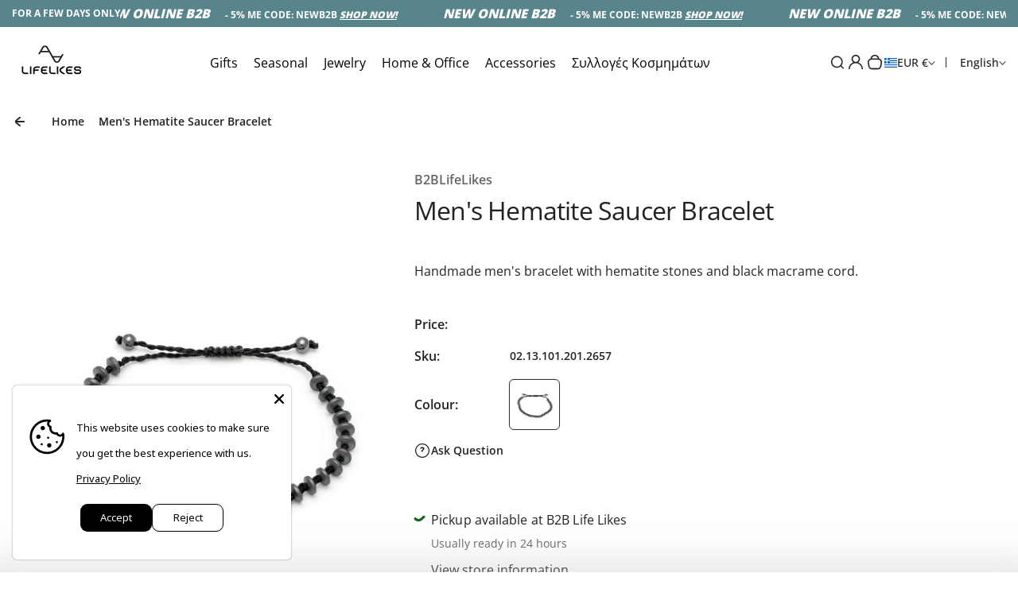

--- FILE ---
content_type: text/html; charset=utf-8
request_url: https://b2blifelikes.com/en/products/%CE%B1%CE%BD%CE%B4%CF%81%CE%B9%CE%BA%CF%8C-%CE%B2%CF%81%CE%B1%CF%87%CE%B9%CF%8C%CE%BB%CE%B9-saucer-hematite
body_size: 108436
content:








    
    
    
      
    
        
    
    
















<!doctype html>
<html class="no-js" lang="en">
  <head><link href="//b2blifelikes.com/cdn/shop/t/9/assets/tiny.content.min.css?v=1211" rel="stylesheet" type="text/css" media="all" />
    <meta charset="utf-8">
    <meta http-equiv="X-UA-Compatible" content="IE=edge">
    <meta name="viewport" content="width=device-width,initial-scale=1">
    <meta name="theme-color" content="">
    <link rel="canonical" href="https://b2blifelikes.com/en/products/%ce%b1%ce%bd%ce%b4%cf%81%ce%b9%ce%ba%cf%8c-%ce%b2%cf%81%ce%b1%cf%87%ce%b9%cf%8c%ce%bb%ce%b9-saucer-hematite">
    <link rel="preconnect" href="https://cdn.shopify.com" crossorigin><link rel="icon" type="image/png" href="//b2blifelikes.com/cdn/shop/files/Favicon_32_X_32_18.png?crop=center&height=32&v=1716037521&width=32"><title>
      Men&#39;s Hematite Saucer Bracelet
 &ndash; B2BLifeLikes</title>
    
      <meta name="description" content="Handmade men&#39;s bracelet with hematite stones and black macrame cord.">
    
    

<meta property="og:site_name" content="B2BLifeLikes">
<meta property="og:url" content="https://b2blifelikes.com/en/products/%ce%b1%ce%bd%ce%b4%cf%81%ce%b9%ce%ba%cf%8c-%ce%b2%cf%81%ce%b1%cf%87%ce%b9%cf%8c%ce%bb%ce%b9-saucer-hematite">
<meta property="og:title" content="Men&#39;s Hematite Saucer Bracelet">
<meta property="og:type" content="product">
<meta property="og:description" content="Handmade men&#39;s bracelet with hematite stones and black macrame cord."><meta property="og:image" content="http://b2blifelikes.com/cdn/shop/files/SAUCER_HEMATITE_0159f219-2c40-4f23-b598-80ecd3913745.jpg?v=1717064839">
  <meta property="og:image:secure_url" content="https://b2blifelikes.com/cdn/shop/files/SAUCER_HEMATITE_0159f219-2c40-4f23-b598-80ecd3913745.jpg?v=1717064839">
  <meta property="og:image:width" content="1063">
  <meta property="og:image:height" content="1318"><meta property="og:price:amount" content="6,70">
  <meta property="og:price:currency" content="EUR"><meta name="twitter:card" content="summary_large_image">
<meta name="twitter:title" content="Men&#39;s Hematite Saucer Bracelet">
<meta name="twitter:description" content="Handmade men&#39;s bracelet with hematite stones and black macrame cord.">

    <script>window.performance && window.performance.mark && window.performance.mark('shopify.content_for_header.start');</script><meta id="shopify-digital-wallet" name="shopify-digital-wallet" content="/62797643932/digital_wallets/dialog">
<meta name="shopify-checkout-api-token" content="2cf565c1311786098104a460f8e010b0">
<meta id="in-context-paypal-metadata" data-shop-id="62797643932" data-venmo-supported="false" data-environment="production" data-locale="en_US" data-paypal-v4="true" data-currency="EUR">
<link rel="alternate" hreflang="x-default" href="https://b2blifelikes.com/products/%CE%B1%CE%BD%CE%B4%CF%81%CE%B9%CE%BA%CF%8C-%CE%B2%CF%81%CE%B1%CF%87%CE%B9%CF%8C%CE%BB%CE%B9-saucer-hematite">
<link rel="alternate" hreflang="el" href="https://b2blifelikes.com/products/%CE%B1%CE%BD%CE%B4%CF%81%CE%B9%CE%BA%CF%8C-%CE%B2%CF%81%CE%B1%CF%87%CE%B9%CF%8C%CE%BB%CE%B9-saucer-hematite">
<link rel="alternate" hreflang="en" href="https://b2blifelikes.com/en/products/%CE%B1%CE%BD%CE%B4%CF%81%CE%B9%CE%BA%CF%8C-%CE%B2%CF%81%CE%B1%CF%87%CE%B9%CF%8C%CE%BB%CE%B9-saucer-hematite">
<link rel="alternate" hreflang="it" href="https://b2blifelikes.com/it/products/%CE%B1%CE%BD%CE%B4%CF%81%CE%B9%CE%BA%CF%8C-%CE%B2%CF%81%CE%B1%CF%87%CE%B9%CF%8C%CE%BB%CE%B9-saucer-hematite">
<link rel="alternate" type="application/json+oembed" href="https://b2blifelikes.com/en/products/%ce%b1%ce%bd%ce%b4%cf%81%ce%b9%ce%ba%cf%8c-%ce%b2%cf%81%ce%b1%cf%87%ce%b9%cf%8c%ce%bb%ce%b9-saucer-hematite.oembed">
<script async="async" src="/checkouts/internal/preloads.js?locale=en-GR"></script>
<script id="shopify-features" type="application/json">{"accessToken":"2cf565c1311786098104a460f8e010b0","betas":["rich-media-storefront-analytics"],"domain":"b2blifelikes.com","predictiveSearch":true,"shopId":62797643932,"locale":"en"}</script>
<script>var Shopify = Shopify || {};
Shopify.shop = "b2blifelikes.myshopify.com";
Shopify.locale = "en";
Shopify.currency = {"active":"EUR","rate":"1.0"};
Shopify.country = "GR";
Shopify.theme = {"name":"Copy of Kidu","id":138157097116,"schema_name":"Kidu","schema_version":"3.6.4","theme_store_id":2268,"role":"main"};
Shopify.theme.handle = "null";
Shopify.theme.style = {"id":null,"handle":null};
Shopify.cdnHost = "b2blifelikes.com/cdn";
Shopify.routes = Shopify.routes || {};
Shopify.routes.root = "/en/";</script>
<script type="module">!function(o){(o.Shopify=o.Shopify||{}).modules=!0}(window);</script>
<script>!function(o){function n(){var o=[];function n(){o.push(Array.prototype.slice.apply(arguments))}return n.q=o,n}var t=o.Shopify=o.Shopify||{};t.loadFeatures=n(),t.autoloadFeatures=n()}(window);</script>
<script id="shop-js-analytics" type="application/json">{"pageType":"product"}</script>
<script defer="defer" async type="module" src="//b2blifelikes.com/cdn/shopifycloud/shop-js/modules/v2/client.init-shop-cart-sync_BdyHc3Nr.en.esm.js"></script>
<script defer="defer" async type="module" src="//b2blifelikes.com/cdn/shopifycloud/shop-js/modules/v2/chunk.common_Daul8nwZ.esm.js"></script>
<script type="module">
  await import("//b2blifelikes.com/cdn/shopifycloud/shop-js/modules/v2/client.init-shop-cart-sync_BdyHc3Nr.en.esm.js");
await import("//b2blifelikes.com/cdn/shopifycloud/shop-js/modules/v2/chunk.common_Daul8nwZ.esm.js");

  window.Shopify.SignInWithShop?.initShopCartSync?.({"fedCMEnabled":true,"windoidEnabled":true});

</script>
<script>(function() {
  var isLoaded = false;
  function asyncLoad() {
    if (isLoaded) return;
    isLoaded = true;
    var urls = ["https:\/\/ping.contactpigeon.com\/bi\/nshopjs\/cpagent143076.js?cid=b2blifelikes\u0026v=001\u0026shop=b2blifelikes.myshopify.com","\/\/cdn.shopify.com\/proxy\/ab4417ac37813e385544b2406e1dafd1eb6cd8fff9fb92e92909330361ad7ea3\/b2b-solution.bsscommerce.com\/js\/bss-b2b-cp.js?shop=b2blifelikes.myshopify.com\u0026sp-cache-control=cHVibGljLCBtYXgtYWdlPTkwMA"];
    for (var i = 0; i < urls.length; i++) {
      var s = document.createElement('script');
      s.type = 'text/javascript';
      s.async = true;
      s.src = urls[i];
      var x = document.getElementsByTagName('script')[0];
      x.parentNode.insertBefore(s, x);
    }
  };
  if(window.attachEvent) {
    window.attachEvent('onload', asyncLoad);
  } else {
    window.addEventListener('load', asyncLoad, false);
  }
})();</script>
<script id="__st">var __st={"a":62797643932,"offset":7200,"reqid":"19bd118c-0b0d-479a-b7c1-76debd308184-1768960639","pageurl":"b2blifelikes.com\/en\/products\/%CE%B1%CE%BD%CE%B4%CF%81%CE%B9%CE%BA%CF%8C-%CE%B2%CF%81%CE%B1%CF%87%CE%B9%CF%8C%CE%BB%CE%B9-saucer-hematite","u":"80cd32f6aea1","p":"product","rtyp":"product","rid":8081192616092};</script>
<script>window.ShopifyPaypalV4VisibilityTracking = true;</script>
<script id="captcha-bootstrap">!function(){'use strict';const t='contact',e='account',n='new_comment',o=[[t,t],['blogs',n],['comments',n],[t,'customer']],c=[[e,'customer_login'],[e,'guest_login'],[e,'recover_customer_password'],[e,'create_customer']],r=t=>t.map((([t,e])=>`form[action*='/${t}']:not([data-nocaptcha='true']) input[name='form_type'][value='${e}']`)).join(','),a=t=>()=>t?[...document.querySelectorAll(t)].map((t=>t.form)):[];function s(){const t=[...o],e=r(t);return a(e)}const i='password',u='form_key',d=['recaptcha-v3-token','g-recaptcha-response','h-captcha-response',i],f=()=>{try{return window.sessionStorage}catch{return}},m='__shopify_v',_=t=>t.elements[u];function p(t,e,n=!1){try{const o=window.sessionStorage,c=JSON.parse(o.getItem(e)),{data:r}=function(t){const{data:e,action:n}=t;return t[m]||n?{data:e,action:n}:{data:t,action:n}}(c);for(const[e,n]of Object.entries(r))t.elements[e]&&(t.elements[e].value=n);n&&o.removeItem(e)}catch(o){console.error('form repopulation failed',{error:o})}}const l='form_type',E='cptcha';function T(t){t.dataset[E]=!0}const w=window,h=w.document,L='Shopify',v='ce_forms',y='captcha';let A=!1;((t,e)=>{const n=(g='f06e6c50-85a8-45c8-87d0-21a2b65856fe',I='https://cdn.shopify.com/shopifycloud/storefront-forms-hcaptcha/ce_storefront_forms_captcha_hcaptcha.v1.5.2.iife.js',D={infoText:'Protected by hCaptcha',privacyText:'Privacy',termsText:'Terms'},(t,e,n)=>{const o=w[L][v],c=o.bindForm;if(c)return c(t,g,e,D).then(n);var r;o.q.push([[t,g,e,D],n]),r=I,A||(h.body.append(Object.assign(h.createElement('script'),{id:'captcha-provider',async:!0,src:r})),A=!0)});var g,I,D;w[L]=w[L]||{},w[L][v]=w[L][v]||{},w[L][v].q=[],w[L][y]=w[L][y]||{},w[L][y].protect=function(t,e){n(t,void 0,e),T(t)},Object.freeze(w[L][y]),function(t,e,n,w,h,L){const[v,y,A,g]=function(t,e,n){const i=e?o:[],u=t?c:[],d=[...i,...u],f=r(d),m=r(i),_=r(d.filter((([t,e])=>n.includes(e))));return[a(f),a(m),a(_),s()]}(w,h,L),I=t=>{const e=t.target;return e instanceof HTMLFormElement?e:e&&e.form},D=t=>v().includes(t);t.addEventListener('submit',(t=>{const e=I(t);if(!e)return;const n=D(e)&&!e.dataset.hcaptchaBound&&!e.dataset.recaptchaBound,o=_(e),c=g().includes(e)&&(!o||!o.value);(n||c)&&t.preventDefault(),c&&!n&&(function(t){try{if(!f())return;!function(t){const e=f();if(!e)return;const n=_(t);if(!n)return;const o=n.value;o&&e.removeItem(o)}(t);const e=Array.from(Array(32),(()=>Math.random().toString(36)[2])).join('');!function(t,e){_(t)||t.append(Object.assign(document.createElement('input'),{type:'hidden',name:u})),t.elements[u].value=e}(t,e),function(t,e){const n=f();if(!n)return;const o=[...t.querySelectorAll(`input[type='${i}']`)].map((({name:t})=>t)),c=[...d,...o],r={};for(const[a,s]of new FormData(t).entries())c.includes(a)||(r[a]=s);n.setItem(e,JSON.stringify({[m]:1,action:t.action,data:r}))}(t,e)}catch(e){console.error('failed to persist form',e)}}(e),e.submit())}));const S=(t,e)=>{t&&!t.dataset[E]&&(n(t,e.some((e=>e===t))),T(t))};for(const o of['focusin','change'])t.addEventListener(o,(t=>{const e=I(t);D(e)&&S(e,y())}));const B=e.get('form_key'),M=e.get(l),P=B&&M;t.addEventListener('DOMContentLoaded',(()=>{const t=y();if(P)for(const e of t)e.elements[l].value===M&&p(e,B);[...new Set([...A(),...v().filter((t=>'true'===t.dataset.shopifyCaptcha))])].forEach((e=>S(e,t)))}))}(h,new URLSearchParams(w.location.search),n,t,e,['guest_login'])})(!0,!0)}();</script>
<script integrity="sha256-4kQ18oKyAcykRKYeNunJcIwy7WH5gtpwJnB7kiuLZ1E=" data-source-attribution="shopify.loadfeatures" defer="defer" src="//b2blifelikes.com/cdn/shopifycloud/storefront/assets/storefront/load_feature-a0a9edcb.js" crossorigin="anonymous"></script>
<script data-source-attribution="shopify.dynamic_checkout.dynamic.init">var Shopify=Shopify||{};Shopify.PaymentButton=Shopify.PaymentButton||{isStorefrontPortableWallets:!0,init:function(){window.Shopify.PaymentButton.init=function(){};var t=document.createElement("script");t.src="https://b2blifelikes.com/cdn/shopifycloud/portable-wallets/latest/portable-wallets.en.js",t.type="module",document.head.appendChild(t)}};
</script>
<script data-source-attribution="shopify.dynamic_checkout.buyer_consent">
  function portableWalletsHideBuyerConsent(e){var t=document.getElementById("shopify-buyer-consent"),n=document.getElementById("shopify-subscription-policy-button");t&&n&&(t.classList.add("hidden"),t.setAttribute("aria-hidden","true"),n.removeEventListener("click",e))}function portableWalletsShowBuyerConsent(e){var t=document.getElementById("shopify-buyer-consent"),n=document.getElementById("shopify-subscription-policy-button");t&&n&&(t.classList.remove("hidden"),t.removeAttribute("aria-hidden"),n.addEventListener("click",e))}window.Shopify?.PaymentButton&&(window.Shopify.PaymentButton.hideBuyerConsent=portableWalletsHideBuyerConsent,window.Shopify.PaymentButton.showBuyerConsent=portableWalletsShowBuyerConsent);
</script>
<script data-source-attribution="shopify.dynamic_checkout.cart.bootstrap">document.addEventListener("DOMContentLoaded",(function(){function t(){return document.querySelector("shopify-accelerated-checkout-cart, shopify-accelerated-checkout")}if(t())Shopify.PaymentButton.init();else{new MutationObserver((function(e,n){t()&&(Shopify.PaymentButton.init(),n.disconnect())})).observe(document.body,{childList:!0,subtree:!0})}}));
</script>
<link id="shopify-accelerated-checkout-styles" rel="stylesheet" media="screen" href="https://b2blifelikes.com/cdn/shopifycloud/portable-wallets/latest/accelerated-checkout-backwards-compat.css" crossorigin="anonymous">
<style id="shopify-accelerated-checkout-cart">
        #shopify-buyer-consent {
  margin-top: 1em;
  display: inline-block;
  width: 100%;
}

#shopify-buyer-consent.hidden {
  display: none;
}

#shopify-subscription-policy-button {
  background: none;
  border: none;
  padding: 0;
  text-decoration: underline;
  font-size: inherit;
  cursor: pointer;
}

#shopify-subscription-policy-button::before {
  box-shadow: none;
}

      </style>

<script>window.performance && window.performance.mark && window.performance.mark('shopify.content_for_header.end');</script>
    <style data-shopify>
  
  
  
  @font-face {
  font-family: "Open Sans";
  font-weight: 300;
  font-style: normal;
  font-display: swap;
  src: url("//b2blifelikes.com/cdn/fonts/open_sans/opensans_n3.b10466eda05a6b2d1ef0f6ba490dcecf7588dd78.woff2") format("woff2"),
       url("//b2blifelikes.com/cdn/fonts/open_sans/opensans_n3.056c4b5dddadba7018747bd50fdaa80430e21710.woff") format("woff");
}

  @font-face {
  font-family: "Open Sans";
  font-weight: 400;
  font-style: normal;
  font-display: swap;
  src: url("//b2blifelikes.com/cdn/fonts/open_sans/opensans_n4.c32e4d4eca5273f6d4ee95ddf54b5bbb75fc9b61.woff2") format("woff2"),
       url("//b2blifelikes.com/cdn/fonts/open_sans/opensans_n4.5f3406f8d94162b37bfa232b486ac93ee892406d.woff") format("woff");
}

  @font-face {
  font-family: "Open Sans";
  font-weight: 500;
  font-style: normal;
  font-display: swap;
  src: url("//b2blifelikes.com/cdn/fonts/open_sans/opensans_n5.500dcf21ddee5bc5855ad3a20394d3bc363c217c.woff2") format("woff2"),
       url("//b2blifelikes.com/cdn/fonts/open_sans/opensans_n5.af1a06d824dccfb4d400ba874ef19176651ec834.woff") format("woff");
}

  @font-face {
  font-family: "Open Sans";
  font-weight: 600;
  font-style: normal;
  font-display: swap;
  src: url("//b2blifelikes.com/cdn/fonts/open_sans/opensans_n6.15aeff3c913c3fe570c19cdfeed14ce10d09fb08.woff2") format("woff2"),
       url("//b2blifelikes.com/cdn/fonts/open_sans/opensans_n6.14bef14c75f8837a87f70ce22013cb146ee3e9f3.woff") format("woff");
}

  @font-face {
  font-family: "Open Sans";
  font-weight: 700;
  font-style: normal;
  font-display: swap;
  src: url("//b2blifelikes.com/cdn/fonts/open_sans/opensans_n7.a9393be1574ea8606c68f4441806b2711d0d13e4.woff2") format("woff2"),
       url("//b2blifelikes.com/cdn/fonts/open_sans/opensans_n7.7b8af34a6ebf52beb1a4c1d8c73ad6910ec2e553.woff") format("woff");
}

  @font-face {
  font-family: "Open Sans";
  font-weight: 800;
  font-style: normal;
  font-display: swap;
  src: url("//b2blifelikes.com/cdn/fonts/open_sans/opensans_n8.8397a8153d7172f9fd2b668340b216c70cae90a5.woff2") format("woff2"),
       url("//b2blifelikes.com/cdn/fonts/open_sans/opensans_n8.e6b8c8da9a85739da8727944118b210848d95f08.woff") format("woff");
}

  

  
  
  
  :root {
    --font-general-family: "Open Sans", sans-serif;
    --font-general-weight: 400;
    --font-general-style: normal;
    --font-general-sacle: 1.0;
    
    --font-headings-family: "Open Sans", sans-serif;
    --font-headings-weight: 400;
    --font-headings-style: normal;
    
    --color-white: #fff;
    --color-black: #000;
    --color-error: red;
    --color-success: green;
    
    --page-width: 1410px;
    --grid-gutter-x: 30px;
    --grid-gutter-y: 30px;
    
    --button-border-width: 1px;
    --button-corner-radius: 9px;
    
    --input-border-width: 1px;
    --input-corner-radius: 9px;
    
    --section-top-radius: 20px;
    --section-bottom-radius: 20px;
  }
  
  
    .scheme--scheme1 {
      --section-background-color: #ffffff;
      --section-text-color: #222222;
      --section-shadow-hover-rgba: rgba(34, 34, 34, 0.15);
      --section-links-color: #222222;
      --section-border-color: #dddddd;
      --section-primary-bg: #ffffff;
      --section-primary-bg-rgb: rgb(255, 255, 255);
      --section-primary-text-color: #222222;
      --section-primary-text-color-rgb: rgb(34, 34, 34);
      --section-primary-text-color-rgba: rgba(34,34,34,0);
      --section-primary-border-color: #222222;
      --section-secondary-bg-rgb: #222222;
      --section-secondary-bg: rgb(34, 34, 34);
      --section-secondary-text-color: #ffffff;
      --section-secondary-border-color: #222222;
      --section-secondary-text-color-rgb: rgb(255, 255, 255);
      --section-secondary-text-color-rgba: rgba(255,255,255,0);
      --section-alternative-color: #656565;
      --section-active-hover-color: #58858b;
      --section-input-background-color: #f1f1f1;
      --section-input-text-color: #222222;
      --section-input-bdr-color: #222222;
      --section-error-color: #58858b;
      --section-warning-color: #8d5e02;
      --section-success-color: #116a14;
      --section-focus-outline-color: #8a8a8a;
    }
  
    .scheme--scheme2 {
      --section-background-color: #f4f4f4;
      --section-text-color: #222222;
      --section-shadow-hover-rgba: rgba(34, 34, 34, 0.15);
      --section-links-color: #222222;
      --section-border-color: #696969;
      --section-primary-bg: #222222;
      --section-primary-bg-rgb: rgb(34, 34, 34);
      --section-primary-text-color: #ffffff;
      --section-primary-text-color-rgb: rgb(255, 255, 255);
      --section-primary-text-color-rgba: rgba(255,255,255,0);
      --section-primary-border-color: #222222;
      --section-secondary-bg-rgb: #696969;
      --section-secondary-bg: rgb(105, 105, 105);
      --section-secondary-text-color: #ffffff;
      --section-secondary-border-color: #696969;
      --section-secondary-text-color-rgb: rgb(255, 255, 255);
      --section-secondary-text-color-rgba: rgba(255,255,255,0);
      --section-alternative-color: #696969;
      --section-active-hover-color: #306269;
      --section-input-background-color: #ffffff;
      --section-input-text-color: #222222;
      --section-input-bdr-color: #ffffff;
      --section-error-color: #cb133f;
      --section-warning-color: #845c10;
      --section-success-color: #18791c;
      --section-focus-outline-color: #000000;
    }
  
    .scheme--scheme3 {
      --section-background-color: #58858b;
      --section-text-color: #ffffff;
      --section-shadow-hover-rgba: rgba(255, 255, 255, 0.15);
      --section-links-color: #ffffff;
      --section-border-color: #94b7bb;
      --section-primary-bg: #306269;
      --section-primary-bg-rgb: rgb(48, 98, 105);
      --section-primary-text-color: #ffffff;
      --section-primary-text-color-rgb: rgb(255, 255, 255);
      --section-primary-text-color-rgba: rgba(255,255,255,0);
      --section-primary-border-color: #3b6e6c;
      --section-secondary-bg-rgb: #ffffff;
      --section-secondary-bg: rgb(255, 255, 255);
      --section-secondary-text-color: #222222;
      --section-secondary-border-color: #ffffff;
      --section-secondary-text-color-rgb: rgb(34, 34, 34);
      --section-secondary-text-color-rgba: rgba(34,34,34,0);
      --section-alternative-color: #eac3c3;
      --section-active-hover-color: #ffffff;
      --section-input-background-color: #ac0c5c;
      --section-input-text-color: #ffffff;
      --section-input-bdr-color: #f14f9f;
      --section-error-color: #ffffff;
      --section-warning-color: #e5f89d;
      --section-success-color: #b8ffbb;
      --section-focus-outline-color: #ffacd5;
    }
  
    .scheme--scheme4 {
      --section-background-color: #fde9f3;
      --section-text-color: #222222;
      --section-shadow-hover-rgba: rgba(34, 34, 34, 0.15);
      --section-links-color: #222222;
      --section-border-color: #ffd3e9;
      --section-primary-bg: #d21170;
      --section-primary-bg-rgb: rgb(210, 17, 112);
      --section-primary-text-color: #ffffff;
      --section-primary-text-color-rgb: rgb(255, 255, 255);
      --section-primary-text-color-rgba: rgba(255,255,255,0);
      --section-primary-border-color: #d21170;
      --section-secondary-bg-rgb: #222222;
      --section-secondary-bg: rgb(34, 34, 34);
      --section-secondary-text-color: #ffffff;
      --section-secondary-border-color: #222222;
      --section-secondary-text-color-rgb: rgb(255, 255, 255);
      --section-secondary-text-color-rgba: rgba(255,255,255,0);
      --section-alternative-color: #4e4a4c;
      --section-active-hover-color: #931b51;
      --section-input-background-color: #ffd3e9;
      --section-input-text-color: #222222;
      --section-input-bdr-color: #ffd3e9;
      --section-error-color: #cc244c;
      --section-warning-color: #905f00;
      --section-success-color: #116a14;
      --section-focus-outline-color: #dc76a9;
    }
  
    .scheme--scheme5 {
      --section-background-color: #fff0d8;
      --section-text-color: #222222;
      --section-shadow-hover-rgba: rgba(34, 34, 34, 0.15);
      --section-links-color: #222222;
      --section-border-color: #f0d9b6;
      --section-primary-bg: #222222;
      --section-primary-bg-rgb: rgb(34, 34, 34);
      --section-primary-text-color: #ffffff;
      --section-primary-text-color-rgb: rgb(255, 255, 255);
      --section-primary-text-color-rgba: rgba(255,255,255,0);
      --section-primary-border-color: #222222;
      --section-secondary-bg-rgb: #8f5f15;
      --section-secondary-bg: rgb(143, 95, 21);
      --section-secondary-text-color: #ffffff;
      --section-secondary-border-color: #8f5f15;
      --section-secondary-text-color-rgb: rgb(255, 255, 255);
      --section-secondary-text-color-rgba: rgba(255,255,255,0);
      --section-alternative-color: #656059;
      --section-active-hover-color: #8f5f15;
      --section-input-background-color: #f0d9b6;
      --section-input-text-color: #222222;
      --section-input-bdr-color: #f0d9b6;
      --section-error-color: #cc244c;
      --section-warning-color: #8d5e02;
      --section-success-color: #116a14;
      --section-focus-outline-color: #bd995f;
    }
  
    .scheme--scheme6 {
      --section-background-color: #576c81;
      --section-text-color: #ffffff;
      --section-shadow-hover-rgba: rgba(255, 255, 255, 0.15);
      --section-links-color: #ffffff;
      --section-border-color: #69579e;
      --section-primary-bg: #ffffff;
      --section-primary-bg-rgb: rgb(255, 255, 255);
      --section-primary-text-color: #222222;
      --section-primary-text-color-rgb: rgb(34, 34, 34);
      --section-primary-text-color-rgba: rgba(34,34,34,0);
      --section-primary-border-color: #ffffff;
      --section-secondary-bg-rgb: #c7eded;
      --section-secondary-bg: rgb(199, 237, 237);
      --section-secondary-text-color: #222222;
      --section-secondary-border-color: #99ebeb;
      --section-secondary-text-color-rgb: rgb(34, 34, 34);
      --section-secondary-text-color-rgba: rgba(34,34,34,0);
      --section-alternative-color: #dcdcdc;
      --section-active-hover-color: #99ebeb;
      --section-input-background-color: #69579e;
      --section-input-text-color: #ffffff;
      --section-input-bdr-color: #69579e;
      --section-error-color: #ffb1c4;
      --section-warning-color: #ffc328;
      --section-success-color: #49ec4f;
      --section-focus-outline-color: #a78ef4;
    }
  
</style>
<link href="//b2blifelikes.com/cdn/shop/t/9/assets/splide-core.css?v=122491834095180128011727190532" rel="stylesheet" type="text/css" media="all" /><link href="//b2blifelikes.com/cdn/shop/t/9/assets/base.css?v=181531346980415569111731903514" rel="stylesheet" type="text/css" media="all" />
<link href="//b2blifelikes.com/cdn/shop/t/9/assets/css-animations.css?v=128734321331057637791727190532" rel="stylesheet" type="text/css" media="all" />
<script>
      document.documentElement.className = document.documentElement.className.replace('no-js', 'js');
    </script>
    <script src="//b2blifelikes.com/cdn/shop/t/9/assets/constants.js?v=7308982659174789231727190532" defer="defer"></script>
    <script src="//b2blifelikes.com/cdn/shop/t/9/assets/pubsub.js?v=34180055027472970951727190532" defer="defer"></script>
    <script src="//b2blifelikes.com/cdn/shop/t/9/assets/cart.js?v=1531836498554873951727190532" defer="defer"></script>
    <script src="//b2blifelikes.com/cdn/shop/t/9/assets/global.js?v=90986247821514269041727190532" defer></script>
    <script src="//b2blifelikes.com/cdn/shop/t/9/assets/bss-custom.js?v=61726432472355051151727190532" defer></script>
  <!-- BEGIN app block: shopify://apps/order-limits/blocks/ruffruff-order-limits/56fb9d8f-3621-4732-8425-5c64262bef41 --><!-- BEGIN app snippet: access-restriction --><!-- END app snippet --><!-- BEGIN app snippet: settings-json -->
<style data-shopify>
  .ruffruff-order-limits__product-messages {
    background-color: #FFFFFF !important;
    border: 1px solid #121212 !important;
    color: #121212 !important;
  }
</style>

<!-- cached at 1768960639 -->
<script id='ruffruff-order-limits-settings-json' type='application/json'>{"alertMessageModalEnabled": false,"productMessagePosition": "above"}</script>
<!-- END app snippet --><!-- BEGIN app snippet: product-quantity-rules-json -->
<!-- cached at 1768960639 -->
<script id='ruffruff-order-limits-product-quantity-rules-json' type='application/json'>[{"collectionIds": ["301872840860", "302187839644"],"eligibleItems": "","id": "62443389084","increment": 1,"max": null,"min": 2,"productIds": [],"productMessage": "","productTags": [],"productVariantIds": []},{"collectionIds": [],"eligibleItems": "","id": "62444208284","increment": 1,"max": null,"min": 10,"productIds": ["8092539453596", "8092539486364", "8092539388060"],"productMessage": "","productTags": [],"productVariantIds": []},{"collectionIds": ["302057914524"],"eligibleItems": "","id": "62444011676","increment": 1,"max": null,"min": 3,"productIds": [],"productMessage": "","productTags": [],"productVariantIds": []},{"collectionIds": ["665922830712", "301872873628"],"eligibleItems": "","id": "62444077212","increment": 1,"max": null,"min": 5,"productIds": [],"productMessage": "","productTags": [],"productVariantIds": []},{"collectionIds": [],"eligibleItems": "products","id": "327790461304","increment": 1,"max": null,"min": 5,"productIds": ["14942136992120"],"productMessage": "","productTags": [],"productVariantIds": []}]</script>
<!-- END app snippet --><!-- BEGIN app snippet: price-rules-json -->
<!-- cached at 1768960639 -->
<script id='ruffruff-order-limits-price-rules-json' type='application/json'>[]</script>
<!-- END app snippet --><!-- BEGIN app snippet: bundle-rules-json -->
<!-- cached at 1768960639 -->
<script id='ruffruff-order-limits-bundle-rules-json' type='application/json'>[]</script>
<!-- END app snippet --><!-- BEGIN app snippet: customer-rules-json -->
<!-- cached at 1768960639 -->
<script id='ruffruff-order-limits-customer-rules-json' type='application/json'>[]</script>
<!-- END app snippet --><!-- BEGIN app snippet: weight-rules-json -->
<!-- cached at 1768960639 -->
<script id='ruffruff-order-limits-weight-rules-json' type='application/json'>[]</script>
<!-- END app snippet --><!-- BEGIN app snippet: product-json -->
<!-- cached at 1768960639 -->
<script id='ruffruff-order-limits-product-json' type='application/json'>{"collectionIds": ["302810792092", "302187839644"],"defaultVariantId": "43707694448796","handle": "ανδρικό-βραχιόλι-saucer-hematite","hasOnlyDefaultVariant": false,"id": "8081192616092","tags": ["Ανδρικά"],"variants": [{"id":"43707694448796","weight":0.0,"weightInUnit":0.0,"weightUnit":"kg"}]}</script>
<!-- END app snippet --><!-- BEGIN app snippet: vite-tag -->


<!-- END app snippet --><!-- BEGIN app snippet: vite-tag -->


  <script src="https://cdn.shopify.com/extensions/019b8c68-ec78-76f0-9e5c-f5b4cfe2d714/ruffruff-order-limits-133/assets/entry-C7CLRJ12.js" type="module" crossorigin="anonymous"></script>
  <link rel="modulepreload" href="https://cdn.shopify.com/extensions/019b8c68-ec78-76f0-9e5c-f5b4cfe2d714/ruffruff-order-limits-133/assets/getShopifyRootUrl-BAFHm-cu.js" crossorigin="anonymous">
  <link rel="modulepreload" href="https://cdn.shopify.com/extensions/019b8c68-ec78-76f0-9e5c-f5b4cfe2d714/ruffruff-order-limits-133/assets/constants-Zwc9dJOo.js" crossorigin="anonymous">
  <link href="//cdn.shopify.com/extensions/019b8c68-ec78-76f0-9e5c-f5b4cfe2d714/ruffruff-order-limits-133/assets/entry-eUVkEetz.css" rel="stylesheet" type="text/css" media="all" />

<!-- END app snippet -->
<!-- END app block --><!-- BEGIN app block: shopify://apps/bss-b2b-solution/blocks/config-header/451233f2-9631-4c49-8b6f-057e4ebcde7f -->

<script id="bss-b2b-config-data">
  	if (typeof BSS_B2B == 'undefined') {
  		var BSS_B2B = {};
	}

	
        BSS_B2B.storeId = 18726;
        BSS_B2B.currentPlan = "false";
        BSS_B2B.planCode = "advanced";
        BSS_B2B.shopModules = JSON.parse('[{"code":"qb","status":1},{"code":"cp","status":1},{"code":"act","status":0},{"code":"form","status":1},{"code":"tax_exempt","status":0},{"code":"amo","status":0},{"code":"mc","status":0},{"code":"public_api","status":0},{"code":"dc","status":0},{"code":"cart_note","status":0},{"code":"mo","status":0},{"code":"tax_display","status":0},{"code":"sr","status":0},{"code":"bogo","status":0},{"code":"qi","status":0},{"code":"ef","status":0},{"code":"pl","status":0}]');
        BSS_B2B.version = 1;
        var bssB2bApiServer = "https://b2b-solution-api.bsscommerce.com";
        var bssB2bCmsUrl = "https://b2b-solution.bsscommerce.com";
        var bssGeoServiceUrl = "https://geo-ip-service.bsscommerce.com";
        var bssB2bCheckoutUrl = "https://b2b-solution-checkout.bsscommerce.com";
    

	
		BSS_B2B.integrationApp = null;
	

	

	
		
		
		BSS_B2B.configData = [].concat([{"i":2149103534,"n":"-15% GREEK MARKET (-34% ΣΩΣΤΟ ΠΟΣΟΣΤΟ)","at":4,"ct":"BASE30","mct":0,"pct":1,"pi":"8068379803804,8068386619548,8068387012764,8068386357404,8068379607196,8068387307676,8178562564252,8178562597020,8092539945116,8092540010652,8178562695324,8092539781276,8092539912348,8092664266908,8092664856732,8170230284444,8092664561820,8092664594588,8092664922268,8170230317212,8170230349980,8068380459164,8068380033180,8068385308828,8068389994652,8092539027612,7916506022044,7916506054812,8178522685596,7916502876316,7916502581404,7916503629980,7916502646940,7916502614172","xpct":0,"dt":2,"dv":"34.00","sd":"2024-07-02T10:22:03.000Z","ed":"2024-07-02T10:22:03.000Z","st":"13:22:00","et":"13:22:00","ef":0,"eed":0,"t":"yZye1UNN67Zm6Ia8cG2OxQwxGAJ+wbJB2Luo7vWoU4o="},{"i":2149104563,"n":"-10%","at":0,"mct":0,"pct":1,"pi":"8147943555228","xpct":0,"dt":2,"dv":"10.00","sd":"2024-07-02T10:22:03.000Z","ed":"2024-07-02T10:22:03.000Z","st":"13:22:00","et":"13:22:00","ef":0,"eed":0,"t":"p9DRvmAkLyHWow4F/9fL17OcLHzkblaYHr8h3NvWolo="},{"i":2148588792,"n":"BASE15","p":1,"at":4,"ct":"BASE15","mct":0,"pct":0,"xpct":0,"dt":2,"dv":"11.26","sd":"2024-05-23T19:05:36.000Z","ed":"2024-05-23T19:05:36.000Z","st":"09:05:00","et":"22:05:00","ef":1,"ect":"","eed":0,"t":"SP5XKc/yNZ046ITuId4BpQo7IIaq0T9eRs8NO3FiKdI="},{"i":2148588540,"n":"BASE30","p":1,"at":4,"ct":"BASE30","mct":0,"pct":0,"xpct":0,"dt":2,"dv":"22.87","sd":"2024-05-23T19:05:36.000Z","ed":"2024-05-23T19:05:36.000Z","st":"09:05:00","et":"22:05:00","ef":1,"ect":"BASE,BASE15","eed":0,"t":"j602bsLn8NuMoKSaGgHpFu5Nsnc78V8E90nSDhep0Sg="}],[],[],[],[],[],[],[],[],[],);
		BSS_B2B.cpSettings = {"cpType":1,"default_price_color":"#a58e6f","price_applied_cp_color":"#000000"};
		BSS_B2B.customPricingSettings = null;
	
	
	
		
		BSS_B2B.qbRules = [].concat([{"id":132890,"name":"Τύπος Έκπτωσης","priority":0,"apply_to":0,"customer_ids":"","customer_tags":"","product_condition_type":2,"product_ids":"","product_collections":"302057685148,302057717916,302057750684,302057783452,302057816220,302057848988,302057881756,302057914524,302094745756,302187839644,302206648476,302206877852,302206943388,302207238300,302207303836,302207336604,302207402140,302207434908,302207467676,302207500444,302207533212,302207598748,302207631516,302207664284,302207729820,302207762588,302239940764,302931738780,301869695132,301869727900,301869826204,301869957276,301870121116,301870186652,301870219420,301870252188,301870317724,301870383260,301870416028,301870448796,301870514332,301870579868,301870612636,301870645404,301870678172,301870710940,301870743708,301870776476,301870842012,301870874780,301872775324,301872840860,301872873628,301872906396,301872939164,302056505500,302057619612,302057652380","product_tags":"","rule_type":2,"rule_setting":0,"qty_table":[{"id":245841,"rule_id":132890,"qty_from":0,"qty_to":9,"discount_type":2,"discount_value":0,"createdAt":"2024-06-27T11:14:27.000Z","updatedAt":"2024-06-27T11:14:27.000Z"},{"id":245842,"rule_id":132890,"qty_from":10,"qty_to":null,"discount_type":2,"discount_value":10,"createdAt":"2024-06-27T11:14:27.000Z","updatedAt":"2024-06-27T11:14:27.000Z"}],"amount_table":[],"exc_customer_tags":"","exclude_from":0,"exc_customers":"","createdAt":"2024-06-27T11:14:27.000Z","qb_table_type":0,"product_variants":"","exc_product_type":2,"exc_specific_products":"","exc_product_collections":"302207434908,302207467676,302207500444,302207533212,306819465372","exc_product_tags":"","start_date":"2024-11-18T12:56:11.000Z","end_date":"2024-11-18T12:56:11.000Z","start_time":"14:56:00","end_time":"14:56:00","enable_end_date":0,"market_condition_type":0,"allowed_regions":[],"token":"0hj5Qe6fr0lxQfAoLr/+u0ijADG4SgJWd2x5jMWT06g="},{"id":132892,"name":"Τύπος Έκπτωσης","priority":0,"apply_to":1,"customer_ids":"","customer_tags":"","product_condition_type":1,"product_ids":"8173129957532","product_collections":"302057685148,302057717916,302057750684,302057783452,302057816220,302057848988,302057881756,302057914524,302094745756,302187839644,302206648476,302206877852,302206943388,302207238300,302207303836,302207336604,302207402140,302207434908,302207467676,302207500444,302207533212,302207598748,302207631516,302207664284,302207729820,302207762588,302239940764,302931738780,301869695132,301869727900,301869826204,301869957276,301870121116,301870186652,301870219420,301870252188,301870317724,301870383260,301870416028,301870448796,301870514332,301870579868,301870612636,301870645404,301870678172,301870710940,301870743708,301870776476,301870842012,301870874780,301872775324,301872840860,301872873628,301872906396,301872939164,302056505500,302057619612,302057652380","product_tags":"","rule_type":2,"rule_setting":0,"qty_table":[{"id":245845,"rule_id":132892,"qty_from":0,"qty_to":30,"discount_type":1,"discount_value":0,"createdAt":"2024-06-27T11:14:27.000Z","updatedAt":"2024-06-27T13:06:55.000Z"},{"id":245846,"rule_id":132892,"qty_from":31,"qty_to":50,"discount_type":0,"discount_value":6.5,"createdAt":"2024-06-27T11:14:27.000Z","updatedAt":"2024-06-27T13:11:07.000Z"},{"id":245857,"rule_id":132892,"qty_from":51,"qty_to":null,"discount_type":0,"discount_value":4.9,"createdAt":"2024-06-27T12:57:46.000Z","updatedAt":"2024-06-27T13:11:07.000Z"}],"amount_table":[],"exc_customer_tags":"","exclude_from":0,"exc_customers":"","createdAt":"2024-06-27T11:14:27.000Z","qb_table_type":8,"product_variants":null,"exc_product_type":0,"exc_specific_products":null,"exc_product_collections":null,"exc_product_tags":null,"start_date":null,"end_date":null,"start_time":null,"end_time":null,"enable_end_date":0,"market_condition_type":0,"allowed_regions":[],"token":"aEoqvx9cOSw1t4bpZTMOlgyTBD7wUsgLb/nvd6ZXXMA="},{"id":132901,"name":"Τύπος Έκπτωσης","priority":0,"apply_to":1,"customer_ids":"","customer_tags":"","product_condition_type":1,"product_ids":"8173125009564","product_collections":"302057685148,302057717916,302057750684,302057783452,302057816220,302057848988,302057881756,302057914524,302094745756,302187839644,302206648476,302206877852,302206943388,302207238300,302207303836,302207336604,302207402140,302207434908,302207467676,302207500444,302207533212,302207598748,302207631516,302207664284,302207729820,302207762588,302239940764,302931738780,301869695132,301869727900,301869826204,301869957276,301870121116,301870186652,301870219420,301870252188,301870317724,301870383260,301870416028,301870448796,301870514332,301870579868,301870612636,301870645404,301870678172,301870710940,301870743708,301870776476,301870842012,301870874780,301872775324,301872840860,301872873628,301872906396,301872939164,302056505500,302057619612,302057652380","product_tags":"","rule_type":2,"rule_setting":0,"qty_table":[{"id":245892,"rule_id":132901,"qty_from":0,"qty_to":30,"discount_type":1,"discount_value":0,"createdAt":"2024-06-27T11:14:27.000Z","updatedAt":"2024-06-27T13:06:55.000Z"},{"id":245893,"rule_id":132901,"qty_from":31,"qty_to":50,"discount_type":0,"discount_value":2.8,"createdAt":"2024-06-27T11:14:27.000Z","updatedAt":"2024-06-27T15:28:06.000Z"},{"id":245894,"rule_id":132901,"qty_from":51,"qty_to":null,"discount_type":0,"discount_value":2.2,"createdAt":"2024-06-27T12:57:46.000Z","updatedAt":"2024-06-27T15:28:06.000Z"}],"amount_table":[],"exc_customer_tags":"","exclude_from":0,"exc_customers":"","createdAt":"2024-06-27T11:14:27.000Z","qb_table_type":8,"product_variants":null,"exc_product_type":0,"exc_specific_products":null,"exc_product_collections":null,"exc_product_tags":null,"start_date":null,"end_date":null,"start_time":null,"end_time":null,"enable_end_date":0,"market_condition_type":0,"allowed_regions":[],"token":"N68+ETXRMTHcTuSJyiYdf+dA8xqgNeA4LvU+smIRYqc="},{"id":132902,"name":"Τύπος Έκπτωσης","priority":0,"apply_to":1,"customer_ids":"","customer_tags":"","product_condition_type":1,"product_ids":"8173114720412","product_collections":"302057685148,302057717916,302057750684,302057783452,302057816220,302057848988,302057881756,302057914524,302094745756,302187839644,302206648476,302206877852,302206943388,302207238300,302207303836,302207336604,302207402140,302207434908,302207467676,302207500444,302207533212,302207598748,302207631516,302207664284,302207729820,302207762588,302239940764,302931738780,301869695132,301869727900,301869826204,301869957276,301870121116,301870186652,301870219420,301870252188,301870317724,301870383260,301870416028,301870448796,301870514332,301870579868,301870612636,301870645404,301870678172,301870710940,301870743708,301870776476,301870842012,301870874780,301872775324,301872840860,301872873628,301872906396,301872939164,302056505500,302057619612,302057652380","product_tags":"","rule_type":2,"rule_setting":0,"qty_table":[{"id":245895,"rule_id":132902,"qty_from":0,"qty_to":30,"discount_type":1,"discount_value":0,"createdAt":"2024-06-27T11:14:27.000Z","updatedAt":"2024-06-27T13:06:55.000Z"},{"id":245896,"rule_id":132902,"qty_from":31,"qty_to":50,"discount_type":0,"discount_value":12.8,"createdAt":"2024-06-27T11:14:27.000Z","updatedAt":"2024-06-27T15:29:10.000Z"},{"id":245897,"rule_id":132902,"qty_from":51,"qty_to":null,"discount_type":0,"discount_value":10.5,"createdAt":"2024-06-27T12:57:46.000Z","updatedAt":"2024-06-27T15:29:10.000Z"}],"amount_table":[],"exc_customer_tags":"","exclude_from":0,"exc_customers":"","createdAt":"2024-06-27T11:14:27.000Z","qb_table_type":8,"product_variants":null,"exc_product_type":0,"exc_specific_products":null,"exc_product_collections":null,"exc_product_tags":null,"start_date":null,"end_date":null,"start_time":null,"end_time":null,"enable_end_date":0,"market_condition_type":0,"allowed_regions":[],"token":"NPvqNh4tDX4ftU2QwHil4FtWlk5qpHPc7avHTci4uB0="},{"id":132903,"name":"Τύπος Έκπτωσης","priority":0,"apply_to":1,"customer_ids":"","customer_tags":"","product_condition_type":1,"product_ids":"8173109248156","product_collections":"302057685148,302057717916,302057750684,302057783452,302057816220,302057848988,302057881756,302057914524,302094745756,302187839644,302206648476,302206877852,302206943388,302207238300,302207303836,302207336604,302207402140,302207434908,302207467676,302207500444,302207533212,302207598748,302207631516,302207664284,302207729820,302207762588,302239940764,302931738780,301869695132,301869727900,301869826204,301869957276,301870121116,301870186652,301870219420,301870252188,301870317724,301870383260,301870416028,301870448796,301870514332,301870579868,301870612636,301870645404,301870678172,301870710940,301870743708,301870776476,301870842012,301870874780,301872775324,301872840860,301872873628,301872906396,301872939164,302056505500,302057619612,302057652380","product_tags":"","rule_type":2,"rule_setting":0,"qty_table":[{"id":245898,"rule_id":132903,"qty_from":0,"qty_to":50,"discount_type":1,"discount_value":0,"createdAt":"2024-06-27T11:14:27.000Z","updatedAt":"2024-06-27T15:31:16.000Z"},{"id":245900,"rule_id":132903,"qty_from":51,"qty_to":null,"discount_type":0,"discount_value":5,"createdAt":"2024-06-27T12:57:46.000Z","updatedAt":"2024-06-27T15:31:16.000Z"}],"amount_table":[],"exc_customer_tags":"","exclude_from":0,"exc_customers":"","createdAt":"2024-06-27T11:14:27.000Z","qb_table_type":8,"product_variants":null,"exc_product_type":0,"exc_specific_products":null,"exc_product_collections":null,"exc_product_tags":null,"start_date":null,"end_date":null,"start_time":null,"end_time":null,"enable_end_date":0,"market_condition_type":0,"allowed_regions":[],"token":"HqZU0J2kIuLcq9ojpF+yjuyt8weZFXtnwvLcdvjl33w="},{"id":160003,"name":"Τύπος Έκπτωσης","priority":0,"apply_to":1,"customer_ids":"","customer_tags":"","product_condition_type":2,"product_ids":"","product_collections":"302207434908,302207467676,302207500444,302207533212,306819465372","product_tags":"","rule_type":0,"rule_setting":0,"qty_table":[{"id":415802,"rule_id":160003,"qty_from":1,"qty_to":29,"discount_type":2,"discount_value":0,"createdAt":"2024-11-18T12:43:47.000Z","updatedAt":"2024-11-18T12:43:47.000Z"},{"id":415803,"rule_id":160003,"qty_from":30,"qty_to":null,"discount_type":2,"discount_value":10,"createdAt":"2024-11-18T12:43:47.000Z","updatedAt":"2024-11-18T12:43:47.000Z"}],"amount_table":[],"exc_customer_tags":"","exclude_from":0,"exc_customers":"","createdAt":"2024-11-18T12:43:47.000Z","qb_table_type":0,"product_variants":"","exc_product_type":0,"exc_specific_products":"","exc_product_collections":"302207434908,302207467676,302207500444,302207533212,306819465372","exc_product_tags":"","start_date":"2024-11-18T12:43:44.000Z","end_date":"2024-11-18T12:43:44.000Z","start_time":"14:43:00","end_time":"14:43:00","enable_end_date":0,"market_condition_type":0,"allowed_regions":[],"token":"H8AbqLn1lpfK33wfVVEnvruvJhKLvVfxrxZMHKsLDF0="}],[],[],[],[],);

		
			BSS_B2B.qbTranslations = {"table_header_text":"Ποσοτική Έκπτωση","table_qty_range_text":"Εύρος Ποσότητας","table_header_text_ab":"Ποσοτική Έκπτωση","table_amount_range_text":"Εύρος Τιμής","table_discount_text":"Έκπτωση","flat_price_suffix":"/ ΤΜΧ","price_applied":"Τιμή","minimum_quantity":"Minimum Quantity","maximum_quantity":"Maximum Quantity","minimum_amount":"Minimum Amount","maximum_amount":"Maximum Amount","buy":"Αγορά","off":"μίον","for":"για","messageOneColumn":"Message the user sees about the product","quantity_text":"Ποσότητα","amount_text":"Ποσό","unitQuantity_text":"Ποσότητα τεμαχίου","unitPrice_text":"Τιμή τεμαχίου","total":"Σύνολο"};
		

		BSS_B2B.qbSettings = {"page_show_qb_table":["0","1","2","4"],"show_multiple_table":1,"position_qb_table":"3","max_or_min_qty":1};
		BSS_B2B.designTables = {"header_table_background":"#58858b","text_header_table_color":"#ffffff","table_background_color":"#ffffff","title_table_background":"#f7f7f7","text_title_table_color":"#000000","text_table_color":"#000000","row_click_background_color":"#cccccc","row_click_text_color":"#008000","border_radius_table":20,"text_align_herder_table":"center","header_text_size":13,"config_inner_padding_text_header":3,"border_style_table":"solid","border_color_table":"#e8e8e8","border_width_table":1};
	
	
	
	
	
	
	
	
	
	
	
		BSS_B2B.rfGeneralSettings = {"form_success_notification":"Created wholesaler successfully","sent_email_success_notification":"We have sent an email to {email}, please click on the included link to verify your email address","form_edit_success_notification":"Edited wholesaler successfully","form_fail_notification":"Created wholesaler failed","form_edit_fail_notification":"Edited wholesaler failed","vat_valid":"VALID VAT NUMBER","vat_not_valid":"EU VAT is not valid. Please re-enter","customer_exist":"Customer email already exists","required_field":"This field is required","password_too_short":"Password is too short (minimum is 5 characters)","password_invalid_with_spaces":"Password cannot start or end with spaces","min_password":"Your password must be at least {number} characters long","at_least_number":"At least one number","at_least_special":"At least one special character","mixture_upper_lower":"At least one uppercase letter","email_format":"Must be email format","email_contain_invalid_domain":"Email contains an invalid domain name","error_created_account_on_shopify":"Error when creating account on Shopify","loadingForm":"Loading...","create":"Create","phone_is_invalid":"Phone is invalid","phone_has_already_been_taken":"Phone has already been taken","complete_reCapcha_task":"Please complete reCAPTCHA task","abn_valid":"This ABN is registered to","abn_not_valid":"ABN is not valid. Please re-enter","gst_valid":"VALID India GST NUMBER","gst_not_valid":"India GST number is not valid. Please re-enter","uk_valid":"VALID UK VAT NUMBER","uk_not_valid":"UK VAT number is not valid. Please re-enter","us_ein_valid":"VALID US EIN NUMBER","us_ein_not_valid":"US EIN number is not valid. Please re-enter","text_color_success":"#008000","text_color_failed":"#ff0000","registration_forms":"None","email_is_invalid":"Email is invalid","complete_privacy_policy":"Please accept the privacy policy","registerPage_url":"/account/register"};
	
	
</script>





	
	
	 
                <script id="bss-b2b-rf-config-data">
                if (typeof BSS_B2B == 'undefined') {
                    var BSS_B2B = {};
                }
                </script>
                <script id="bss-b2b-wholesaler-form-default">
                    BSS_B2B.formDataRenderDefault = [{"type":"text","required":true,"label":"Τηλέφωνο","placeholder":"πχ. +30694123456","className":"form-control phone-field","name":"phone-field","access":false,"subtype":"text","placement":"bottom"},{"type":"text","required":true,"label":"Όνομα εταιρείας","placeholder":"Όνομα εταιρείας","className":"form-control company-field","name":"company-field","access":false,"subtype":"text","placement":"bottom"},{"type":"text","required":true,"label":"ΑΦΜ/VAT","description":"Προσθέστε τον κωδικό της χώρα πριν το ΑΦΜ πχ. EL123456789","placeholder":"ΑΦΜ/VAT πχ. EL123456787","className":"form-control vat-validation","name":"vat-validation","access":false,"subtype":"text","placement":"bottom"},{"type":"text","required":true,"label":"Διεύθυνση","placeholder":"Διεύθυνση","className":"form-control address-field","name":"address-field","access":false,"subtype":"text","placement":"bottom"},{"type":"text","required":true,"label":"Ταχυδρομικός κώδικας","placeholder":"Ταχυδρομικός κώδικας","className":"form-control zip-field","name":"zip-field","access":false,"subtype":"text","placement":"bottom"},{"type":"text","required":true,"label":"Πόλη","placeholder":"Πόλη","className":"form-control city-field","name":"city-field","access":false,"subtype":"text","placement":"bottom"},{"type":"autocomplete","required":true,"label":"Χώρα","placeholder":"Χώρα","className":"form-control country-field","name":"country-field","access":false,"requireValidOption":false,"values":[{"label":"","value":"","selected":false}],"placement":"bottom"},{"type":"textarea","required":false,"label":"Σχόλια","placeholder":"Σχόλια","className":"form-control","name":"textarea-1716260852264-0","access":false,"subtype":"textarea","placement":"bottom"}];
                    BSS_B2B.formIdDef = 24658;
                    BSS_B2B.reCAPCHA = 1;
                    BSS_B2B.CAPCHA_SITE_KEY = "6LcYPEgbAAAAAKEQdimI1PPA4vuOJHxNb5p6eLUo";
                    BSS_B2B.status = 1;
                    BSS_B2B.created_account = 3;
                    BSS_B2B.redirect_url = "/";
                    BSS_B2B.taxExempt = 0;
                    BSS_B2B.formPrivacyPolicyStatus = 0;
                    BSS_B2B.formPrivacyPolicyContent = `<p>By clicking Create, I confirm that I have read and accepted the <a href="/">privacy policy</a></p>`;
                    BSS_B2B.conditionalLogic = [];
                </script>
                <style>
                    #bss-b2b-registration-form-render .form-group{
    border: 1px;
    margin-top: 13px;
    position: relative;
    width: 100%;
    display: flex;
}

#bss-b2b-registration-form-render .form-group .formbuilder-select-label,
#bss-b2b-registration-form-render .form-group label,
#bss-b2b-registration-form-render .form-group label span{
    display: none;
}


#bss-b2b-registration-form-render .form-group input{
    font-family: var(--font-body-family);
    font-style: var(--font-body-style);
    font-weight: var(--font-body-weight);
    font-size: 1.4rem;
    width: 100%;
    border-radius: 5px;
    height: 54px;
    padding: 15px 23px;
}

#bss-b2b-registration-form-render .form-group input:focus-visible{
  outline: 2px solid var(--section-focus-outline-color); */
  outline-offset: -1px;
}

.rendered-form .form-control:focus {
    outline: 0;
    box-shadow: none;
}

.rendered-form textarea.form-control {
    line-height: unset;
    padding: 15px 23px;
    font-family: var(--font-body-family);
    font-style: var(--font-body-style);
    font-weight: var(--font-body-weight);
    font-size: 1.4rem;
}
                    #account-popover, 
                    .popover--unlogged {
                        height: 400px; 
                        width: 365px;
                    }
                    #header-register-panel {
                        height: 400px;
                        overflow-y: auto;
                    }
                </style>


<script id="bss-b2b-customize">
	// eslint-disable-next-line no-console
console.log("B2B hooks")
window.bssB2BHooks = window.bssB2BHooks || {
    actions: {},
    filters: {},
};

window.BSS_B2B = window.BSS_B2B || {};

window.BSS_B2B.addAction = (tag, callback) => {
    window.bssB2BHooks.actions[tag] = callback;
}
window.BSS_B2B.addFilter = (tag,  value) => {
    window.bssB2BHooks.filters[tag] = value;
}

function fixOnClickCheckout({ shopData, checkoutButton, _this }) {
  checkoutButton.css({ 'pointer-events': 'none', 'opacity': '0.6' });
}
window.BSS_B2B.addAction('fix_on_click_checkout_btn', fixOnClickCheckout);

function fixTimeDelayToRecalculate({ timeDelayToReCalculate}) {
  timeDelayToReCalculate = 5000
 return  timeDelayToReCalculate  
}
window.BSS_B2B.addFilter('fix_time_delay_to_recalculate_in_handleCartCheckoutBtn', fixTimeDelayToRecalculate);;
</script>

<style type="text/css">
                .shopify-payment-button__button, .shopify-payment-button__more-options{
                    display: none !important;
                }
                .bss-b2b-btn-buyitnow { display: block !important; }
                meta[itemprop="price"] { display: none !important; }
                </style><style></style><style>
    [bss-b2b-cart-item-key],
    [bss-b2b-product-id],
    [bss-b2b-variant-id],
    [bss-b2b-cart-item-key],
    [bss-b2b-cart-total-price],
    [bss-b2b-cart-total-discount],
    [data-cart-item-regular-price],
    [bss-b2b-ajax-cart-subtotal],
    [data-cart-subtotal] {
        visibility: hidden;
    }
</style><style></style><style type="text/css"></style>



<script id="bss-b2b-store-data" type="application/json">
{
  "shop": {
    "domain": "b2blifelikes.com",
    "permanent_domain": "b2blifelikes.myshopify.com",
    "url": "https://b2blifelikes.com",
    "secure_url": "https://b2blifelikes.com",
    "money_format": "{{amount_with_comma_separator}}€",
    "currency": "EUR",
    "cart_current_currency": "EUR",
    "multi_currencies": [
        
            "EUR"
        
    ]
  },
  "customer": {
    "id": null,
    "tags": null,
    "tax_exempt": null,
    "first_name": null,
    "last_name": null,
    "phone": null,
    "email": "",
	"country_code": "",
	"addresses": [
		
	]
  },
  "cart": {"note":null,"attributes":{},"original_total_price":0,"total_price":0,"total_discount":0,"total_weight":0.0,"item_count":0,"items":[],"requires_shipping":false,"currency":"EUR","items_subtotal_price":0,"cart_level_discount_applications":[],"checkout_charge_amount":0},
  "line_item_products": [],
  "template": "product",
  "product": "[base64]\/[base64]\/[base64]",
  "product_collections": [
    
      302810792092,
    
      302187839644
    
  ],
  "collection": null,
  "collections": [
    
      302810792092,
    
      302187839644
    
  ],
  "taxes_included": false
}
</script>




	<script src="https://cdn.shopify.com/extensions/019bb6bb-4c5e-774d-aaca-be628307789f/version_8b3113e8-2026-01-13_16h41m/assets/bss-b2b-state.js" defer="defer"></script>



	<script src="https://cdn.shopify.com/extensions/019bb6bb-4c5e-774d-aaca-be628307789f/version_8b3113e8-2026-01-13_16h41m/assets/bss-b2b-phone.js" defer="defer"></script>
	<script src="https://cdn.shopify.com/extensions/019bb6bb-4c5e-774d-aaca-be628307789f/version_8b3113e8-2026-01-13_16h41m/assets/bss-b2b-rf-js.js" defer="defer"></script>




<script src="https://cdn.shopify.com/extensions/019bb6bb-4c5e-774d-aaca-be628307789f/version_8b3113e8-2026-01-13_16h41m/assets/bss-b2b-decode.js" async></script>
<script src="https://cdn.shopify.com/extensions/019bb6bb-4c5e-774d-aaca-be628307789f/version_8b3113e8-2026-01-13_16h41m/assets/bss-b2b-integrate.js" defer="defer"></script>


	<script src="https://cdn.shopify.com/extensions/019bb6bb-4c5e-774d-aaca-be628307789f/version_8b3113e8-2026-01-13_16h41m/assets/bss-b2b-jquery-341.js" defer="defer"></script>
	<script src="https://cdn.shopify.com/extensions/019bb6bb-4c5e-774d-aaca-be628307789f/version_8b3113e8-2026-01-13_16h41m/assets/bss-b2b-js.js" defer="defer"></script>



<!-- END app block --><!-- BEGIN app block: shopify://apps/ta-labels-badges/blocks/bss-pl-config-data/91bfe765-b604-49a1-805e-3599fa600b24 --><script
    id='bss-pl-config-data'
>
	let TAE_StoreId = "46831";
	if (typeof BSS_PL == 'undefined' || TAE_StoreId !== "") {
  		var BSS_PL = {};
		BSS_PL.storeId = 46831;
		BSS_PL.currentPlan = "five_usd";
		BSS_PL.apiServerProduction = "https://product-labels-pro.bsscommerce.com";
		BSS_PL.publicAccessToken = null;
		BSS_PL.customerTags = "null";
		BSS_PL.customerId = "null";
		BSS_PL.storeIdCustomOld = 10678;
		BSS_PL.storeIdOldWIthPriority = 12200;
		BSS_PL.storeIdOptimizeAppendLabel = null
		BSS_PL.optimizeCodeIds = null; 
		BSS_PL.extendedFeatureIds = null;
		BSS_PL.integration = {"laiReview":{"status":0,"config":[]}};
		BSS_PL.settingsData  = {};
		BSS_PL.configProductMetafields = null;
		BSS_PL.configVariantMetafields = null;
		
		BSS_PL.configData = [].concat({"id":123760,"name":"-15% off","priority":0,"enable":1,"pages":"1,2,3,4,7","related_product_tag":null,"first_image_tags":null,"img_url":"","public_img_url":"","position":0,"apply":0,"product_type":0,"exclude_products":6,"collection_image_type":0,"product":"7916506054812,7916502876316,7916502646940,7916502614172,7916503629980,7916502581404,8068379803804,8068377575580,8068389994652,8092539027612,8178522685596,8068380459164,8068380033180,8068385308828,8068386619548,8068387012764,8068386357404,8068379607196,8068387307676,8178562564252,7916506022044,8178562597020,8092539945116,8092540010652,8178562695324","variant":"","collection":"","exclude_product_ids":"","collection_image":"","inventory":0,"tags":"","excludeTags":"","vendors":"","from_price":null,"to_price":null,"domain_id":46831,"locations":"","enable_allowed_countries":false,"locales":"","enable_allowed_locales":false,"enable_visibility_date":false,"from_date":null,"to_date":null,"enable_discount_range":0,"discount_type":1,"discount_from":15,"discount_to":34,"label_text":"-15%25%20off","label_text_color":"#ffffff","label_text_background_color":"#58858b","label_text_font_size":15,"label_text_no_image":1,"label_text_in_stock":"In Stock","label_text_out_stock":"Sold out","label_shadow":1,"label_opacity":100,"label_border_radius":0,"label_shadow_color":"#d4d4d4","label_text_style":2,"label_text_font_family":null,"label_text_font_url":null,"label_preview_image":"https://cdn.shopify.com/s/files/1/0627/9764/3932/files/Plexi_3_8af88577-fcd2-438e-aef5-95dde1cbd10f.jpg?v=1717066320","label_text_enable":1,"customer_tags":"","exclude_customer_tags":"","customer_type":"allcustomers","exclude_customers":"all_customer_tags","label_on_image":"2","label_type":1,"badge_type":0,"custom_selector":null,"margin_top":0,"margin_bottom":0,"mobile_height_label":7,"mobile_width_label":22,"mobile_font_size_label":12,"emoji":null,"emoji_position":null,"transparent_background":"0","custom_page":null,"check_custom_page":null,"include_custom_page":null,"check_include_custom_page":false,"margin_left":0,"instock":null,"price_range_from":null,"price_range_to":null,"enable_price_range":0,"enable_product_publish":0,"selected_product":"{\"id\":\"gid://shopify/Product/8068380459164\",\"title\":\"Δαχτυλίδι Plexi\",\"handle\":\"δαχτυλίδι-plexi\",\"productType\":\"\",\"totalVariants\":1,\"hasOnlyDefaultVariant\":false,\"variants\":{\"edges\":[{\"node\":{\"id\":\"gid://shopify/ProductVariant/43672276893852\",\"title\":\"Χρυσό\",\"inventoryPolicy\":\"DENY\",\"barcode\":null,\"sku\":\"02.11.01.000.2583\"}}]},\"priceRange\":{\"minVariantPrice\":{\"currencyCode\":\"EUR\",\"amount\":\"730.0\"},\"maxVariantPrice\":{\"currencyCode\":\"EUR\",\"amount\":\"730.0\"}},\"featuredImage\":{\"transformedSrc\":\"https://cdn.shopify.com/s/files/1/0627/9764/3932/files/Plexi_3_8af88577-fcd2-438e-aef5-95dde1cbd10f.jpg?v=1717066320\"},\"onlineStoreUrl\":\"https://b2blifelikes.com/products/%CE%B4%CE%B1%CF%87%CF%84%CF%85%CE%BB%CE%AF%CE%B4%CE%B9-plexi\"}","product_publish_from":null,"product_publish_to":null,"enable_countdown_timer":0,"option_format_countdown":0,"countdown_time":null,"option_end_countdown":null,"start_day_countdown":null,"countdown_type":1,"countdown_daily_from_time":null,"countdown_daily_to_time":null,"countdown_interval_start_time":null,"countdown_interval_length":"00:48:00","countdown_interval_break_length":"00:24:00","public_url_s3":"","enable_visibility_period":0,"visibility_period":1,"createdAt":"2024-07-02T10:34:32.000Z","customer_ids":"","exclude_customer_ids":"","angle":0,"toolTipText":"","label_shape":"parallelogram","mobile_fixed_percent_label":"percentage","desktop_width_label":22,"desktop_height_label":7,"desktop_fixed_percent_label":"percentage","mobile_position":0,"desktop_label_unlimited_top":-1,"desktop_label_unlimited_left":-1,"mobile_label_unlimited_top":-1,"mobile_label_unlimited_left":-1,"mobile_margin_top":0,"mobile_margin_left":0,"mobile_config_label_enable":null,"mobile_default_config":1,"mobile_margin_bottom":0,"enable_fixed_time":0,"fixed_time":null,"statusLabelHoverText":0,"labelHoverTextLink":"","labelAltText":"","statusLabelAltText":0,"enable_badge_stock":0,"badge_stock_style":1,"badge_stock_config":null,"enable_multi_badge":0,"animation_type":0,"animation_duration":2,"animation_repeat_option":0,"animation_repeat":0,"desktop_show_badges":1,"mobile_show_badges":1,"desktop_show_labels":1,"mobile_show_labels":1,"label_text_unlimited_stock":"Unlimited Stock","img_plan_id":0,"label_badge_type":"text","deletedAt":null,"desktop_lock_aspect_ratio":true,"mobile_lock_aspect_ratio":true,"img_aspect_ratio":1,"preview_board_width":448,"preview_board_height":555,"set_size_on_mobile":false,"set_position_on_mobile":false,"set_margin_on_mobile":true,"from_stock":0,"to_stock":0,"condition_product_title":"{\"enable\":false,\"type\":1,\"content\":\"\"}","public_font_url":null,"updatedAt":"2024-09-18T09:04:15.000Z","multipleBadge":null,"translations":[],"label_id":123760,"label_text_id":123760},);

		
		BSS_PL.configDataBanner = [].concat();

		
		BSS_PL.configDataPopup = [].concat();

		
		BSS_PL.configDataLabelGroup = [].concat();
		
		
		BSS_PL.collectionID = ``;
		BSS_PL.collectionHandle = ``;
		BSS_PL.collectionTitle = ``;

		
		BSS_PL.conditionConfigData = [].concat();
	}
</script>



    <script id='fixBugForStore46831'>
		
function bssFixSupportAppendHtmlLabel($, BSS_PL, parent, page, htmlLabel) {
  let appended = false;
  if (page === "products" && $(parent).hasClass("cart__image-container")) {
    $(parent).append(htmlLabel); 
    appended = true;
  }
  return appended;
}

    </script>


<style>
    
    

</style>

<script>
    function bssLoadScripts(src, callback, isDefer = false) {
        const scriptTag = document.createElement('script');
        document.head.appendChild(scriptTag);
        scriptTag.src = src;
        if (isDefer) {
            scriptTag.defer = true;
        } else {
            scriptTag.async = true;
        }
        if (callback) {
            scriptTag.addEventListener('load', function () {
                callback();
            });
        }
    }
    const scriptUrls = [
        "https://cdn.shopify.com/extensions/019bd440-4ad9-768f-8cbd-b429a1f08a03/product-label-558/assets/bss-pl-init-helper.js",
        "https://cdn.shopify.com/extensions/019bd440-4ad9-768f-8cbd-b429a1f08a03/product-label-558/assets/bss-pl-init-config-run-scripts.js",
    ];
    Promise.all(scriptUrls.map((script) => new Promise((resolve) => bssLoadScripts(script, resolve)))).then((res) => {
        console.log('BSS scripts loaded');
        window.bssScriptsLoaded = true;
    });

	function bssInitScripts() {
		if (BSS_PL.configData.length) {
			const enabledFeature = [
				{ type: 1, script: "https://cdn.shopify.com/extensions/019bd440-4ad9-768f-8cbd-b429a1f08a03/product-label-558/assets/bss-pl-init-for-label.js" },
				{ type: 2, badge: [0, 7, 8], script: "https://cdn.shopify.com/extensions/019bd440-4ad9-768f-8cbd-b429a1f08a03/product-label-558/assets/bss-pl-init-for-badge-product-name.js" },
				{ type: 2, badge: [1, 11], script: "https://cdn.shopify.com/extensions/019bd440-4ad9-768f-8cbd-b429a1f08a03/product-label-558/assets/bss-pl-init-for-badge-product-image.js" },
				{ type: 2, badge: 2, script: "https://cdn.shopify.com/extensions/019bd440-4ad9-768f-8cbd-b429a1f08a03/product-label-558/assets/bss-pl-init-for-badge-custom-selector.js" },
				{ type: 2, badge: [3, 9, 10], script: "https://cdn.shopify.com/extensions/019bd440-4ad9-768f-8cbd-b429a1f08a03/product-label-558/assets/bss-pl-init-for-badge-price.js" },
				{ type: 2, badge: 4, script: "https://cdn.shopify.com/extensions/019bd440-4ad9-768f-8cbd-b429a1f08a03/product-label-558/assets/bss-pl-init-for-badge-add-to-cart-btn.js" },
				{ type: 2, badge: 5, script: "https://cdn.shopify.com/extensions/019bd440-4ad9-768f-8cbd-b429a1f08a03/product-label-558/assets/bss-pl-init-for-badge-quantity-box.js" },
				{ type: 2, badge: 6, script: "https://cdn.shopify.com/extensions/019bd440-4ad9-768f-8cbd-b429a1f08a03/product-label-558/assets/bss-pl-init-for-badge-buy-it-now-btn.js" }
			]
				.filter(({ type, badge }) => BSS_PL.configData.some(item => item.label_type === type && (badge === undefined || (Array.isArray(badge) ? badge.includes(item.badge_type) : item.badge_type === badge))) || (type === 1 && BSS_PL.configDataLabelGroup && BSS_PL.configDataLabelGroup.length))
				.map(({ script }) => script);
				
            enabledFeature.forEach((src) => bssLoadScripts(src));

            if (enabledFeature.length) {
                const src = "https://cdn.shopify.com/extensions/019bd440-4ad9-768f-8cbd-b429a1f08a03/product-label-558/assets/bss-product-label-js.js";
                bssLoadScripts(src);
            }
        }

        if (BSS_PL.configDataBanner && BSS_PL.configDataBanner.length) {
            const src = "https://cdn.shopify.com/extensions/019bd440-4ad9-768f-8cbd-b429a1f08a03/product-label-558/assets/bss-product-label-banner.js";
            bssLoadScripts(src);
        }

        if (BSS_PL.configDataPopup && BSS_PL.configDataPopup.length) {
            const src = "https://cdn.shopify.com/extensions/019bd440-4ad9-768f-8cbd-b429a1f08a03/product-label-558/assets/bss-product-label-popup.js";
            bssLoadScripts(src);
        }

        if (window.location.search.includes('bss-pl-custom-selector')) {
            const src = "https://cdn.shopify.com/extensions/019bd440-4ad9-768f-8cbd-b429a1f08a03/product-label-558/assets/bss-product-label-custom-position.js";
            bssLoadScripts(src, null, true);
        }
    }
    bssInitScripts();
</script>


<!-- END app block --><link href="https://cdn.shopify.com/extensions/019bb6bb-4c5e-774d-aaca-be628307789f/version_8b3113e8-2026-01-13_16h41m/assets/config-header.css" rel="stylesheet" type="text/css" media="all">
<link href="https://cdn.shopify.com/extensions/019bd440-4ad9-768f-8cbd-b429a1f08a03/product-label-558/assets/bss-pl-style.min.css" rel="stylesheet" type="text/css" media="all">
<script src="https://cdn.shopify.com/extensions/019b35a3-cff8-7eb0-85f4-edb1f960047c/avada-app-49/assets/avada-cookie.js" type="text/javascript" defer="defer"></script>
<link href="https://monorail-edge.shopifysvc.com" rel="dns-prefetch">
<script>(function(){if ("sendBeacon" in navigator && "performance" in window) {try {var session_token_from_headers = performance.getEntriesByType('navigation')[0].serverTiming.find(x => x.name == '_s').description;} catch {var session_token_from_headers = undefined;}var session_cookie_matches = document.cookie.match(/_shopify_s=([^;]*)/);var session_token_from_cookie = session_cookie_matches && session_cookie_matches.length === 2 ? session_cookie_matches[1] : "";var session_token = session_token_from_headers || session_token_from_cookie || "";function handle_abandonment_event(e) {var entries = performance.getEntries().filter(function(entry) {return /monorail-edge.shopifysvc.com/.test(entry.name);});if (!window.abandonment_tracked && entries.length === 0) {window.abandonment_tracked = true;var currentMs = Date.now();var navigation_start = performance.timing.navigationStart;var payload = {shop_id: 62797643932,url: window.location.href,navigation_start,duration: currentMs - navigation_start,session_token,page_type: "product"};window.navigator.sendBeacon("https://monorail-edge.shopifysvc.com/v1/produce", JSON.stringify({schema_id: "online_store_buyer_site_abandonment/1.1",payload: payload,metadata: {event_created_at_ms: currentMs,event_sent_at_ms: currentMs}}));}}window.addEventListener('pagehide', handle_abandonment_event);}}());</script>
<script id="web-pixels-manager-setup">(function e(e,d,r,n,o){if(void 0===o&&(o={}),!Boolean(null===(a=null===(i=window.Shopify)||void 0===i?void 0:i.analytics)||void 0===a?void 0:a.replayQueue)){var i,a;window.Shopify=window.Shopify||{};var t=window.Shopify;t.analytics=t.analytics||{};var s=t.analytics;s.replayQueue=[],s.publish=function(e,d,r){return s.replayQueue.push([e,d,r]),!0};try{self.performance.mark("wpm:start")}catch(e){}var l=function(){var e={modern:/Edge?\/(1{2}[4-9]|1[2-9]\d|[2-9]\d{2}|\d{4,})\.\d+(\.\d+|)|Firefox\/(1{2}[4-9]|1[2-9]\d|[2-9]\d{2}|\d{4,})\.\d+(\.\d+|)|Chrom(ium|e)\/(9{2}|\d{3,})\.\d+(\.\d+|)|(Maci|X1{2}).+ Version\/(15\.\d+|(1[6-9]|[2-9]\d|\d{3,})\.\d+)([,.]\d+|)( \(\w+\)|)( Mobile\/\w+|) Safari\/|Chrome.+OPR\/(9{2}|\d{3,})\.\d+\.\d+|(CPU[ +]OS|iPhone[ +]OS|CPU[ +]iPhone|CPU IPhone OS|CPU iPad OS)[ +]+(15[._]\d+|(1[6-9]|[2-9]\d|\d{3,})[._]\d+)([._]\d+|)|Android:?[ /-](13[3-9]|1[4-9]\d|[2-9]\d{2}|\d{4,})(\.\d+|)(\.\d+|)|Android.+Firefox\/(13[5-9]|1[4-9]\d|[2-9]\d{2}|\d{4,})\.\d+(\.\d+|)|Android.+Chrom(ium|e)\/(13[3-9]|1[4-9]\d|[2-9]\d{2}|\d{4,})\.\d+(\.\d+|)|SamsungBrowser\/([2-9]\d|\d{3,})\.\d+/,legacy:/Edge?\/(1[6-9]|[2-9]\d|\d{3,})\.\d+(\.\d+|)|Firefox\/(5[4-9]|[6-9]\d|\d{3,})\.\d+(\.\d+|)|Chrom(ium|e)\/(5[1-9]|[6-9]\d|\d{3,})\.\d+(\.\d+|)([\d.]+$|.*Safari\/(?![\d.]+ Edge\/[\d.]+$))|(Maci|X1{2}).+ Version\/(10\.\d+|(1[1-9]|[2-9]\d|\d{3,})\.\d+)([,.]\d+|)( \(\w+\)|)( Mobile\/\w+|) Safari\/|Chrome.+OPR\/(3[89]|[4-9]\d|\d{3,})\.\d+\.\d+|(CPU[ +]OS|iPhone[ +]OS|CPU[ +]iPhone|CPU IPhone OS|CPU iPad OS)[ +]+(10[._]\d+|(1[1-9]|[2-9]\d|\d{3,})[._]\d+)([._]\d+|)|Android:?[ /-](13[3-9]|1[4-9]\d|[2-9]\d{2}|\d{4,})(\.\d+|)(\.\d+|)|Mobile Safari.+OPR\/([89]\d|\d{3,})\.\d+\.\d+|Android.+Firefox\/(13[5-9]|1[4-9]\d|[2-9]\d{2}|\d{4,})\.\d+(\.\d+|)|Android.+Chrom(ium|e)\/(13[3-9]|1[4-9]\d|[2-9]\d{2}|\d{4,})\.\d+(\.\d+|)|Android.+(UC? ?Browser|UCWEB|U3)[ /]?(15\.([5-9]|\d{2,})|(1[6-9]|[2-9]\d|\d{3,})\.\d+)\.\d+|SamsungBrowser\/(5\.\d+|([6-9]|\d{2,})\.\d+)|Android.+MQ{2}Browser\/(14(\.(9|\d{2,})|)|(1[5-9]|[2-9]\d|\d{3,})(\.\d+|))(\.\d+|)|K[Aa][Ii]OS\/(3\.\d+|([4-9]|\d{2,})\.\d+)(\.\d+|)/},d=e.modern,r=e.legacy,n=navigator.userAgent;return n.match(d)?"modern":n.match(r)?"legacy":"unknown"}(),u="modern"===l?"modern":"legacy",c=(null!=n?n:{modern:"",legacy:""})[u],f=function(e){return[e.baseUrl,"/wpm","/b",e.hashVersion,"modern"===e.buildTarget?"m":"l",".js"].join("")}({baseUrl:d,hashVersion:r,buildTarget:u}),m=function(e){var d=e.version,r=e.bundleTarget,n=e.surface,o=e.pageUrl,i=e.monorailEndpoint;return{emit:function(e){var a=e.status,t=e.errorMsg,s=(new Date).getTime(),l=JSON.stringify({metadata:{event_sent_at_ms:s},events:[{schema_id:"web_pixels_manager_load/3.1",payload:{version:d,bundle_target:r,page_url:o,status:a,surface:n,error_msg:t},metadata:{event_created_at_ms:s}}]});if(!i)return console&&console.warn&&console.warn("[Web Pixels Manager] No Monorail endpoint provided, skipping logging."),!1;try{return self.navigator.sendBeacon.bind(self.navigator)(i,l)}catch(e){}var u=new XMLHttpRequest;try{return u.open("POST",i,!0),u.setRequestHeader("Content-Type","text/plain"),u.send(l),!0}catch(e){return console&&console.warn&&console.warn("[Web Pixels Manager] Got an unhandled error while logging to Monorail."),!1}}}}({version:r,bundleTarget:l,surface:e.surface,pageUrl:self.location.href,monorailEndpoint:e.monorailEndpoint});try{o.browserTarget=l,function(e){var d=e.src,r=e.async,n=void 0===r||r,o=e.onload,i=e.onerror,a=e.sri,t=e.scriptDataAttributes,s=void 0===t?{}:t,l=document.createElement("script"),u=document.querySelector("head"),c=document.querySelector("body");if(l.async=n,l.src=d,a&&(l.integrity=a,l.crossOrigin="anonymous"),s)for(var f in s)if(Object.prototype.hasOwnProperty.call(s,f))try{l.dataset[f]=s[f]}catch(e){}if(o&&l.addEventListener("load",o),i&&l.addEventListener("error",i),u)u.appendChild(l);else{if(!c)throw new Error("Did not find a head or body element to append the script");c.appendChild(l)}}({src:f,async:!0,onload:function(){if(!function(){var e,d;return Boolean(null===(d=null===(e=window.Shopify)||void 0===e?void 0:e.analytics)||void 0===d?void 0:d.initialized)}()){var d=window.webPixelsManager.init(e)||void 0;if(d){var r=window.Shopify.analytics;r.replayQueue.forEach((function(e){var r=e[0],n=e[1],o=e[2];d.publishCustomEvent(r,n,o)})),r.replayQueue=[],r.publish=d.publishCustomEvent,r.visitor=d.visitor,r.initialized=!0}}},onerror:function(){return m.emit({status:"failed",errorMsg:"".concat(f," has failed to load")})},sri:function(e){var d=/^sha384-[A-Za-z0-9+/=]+$/;return"string"==typeof e&&d.test(e)}(c)?c:"",scriptDataAttributes:o}),m.emit({status:"loading"})}catch(e){m.emit({status:"failed",errorMsg:(null==e?void 0:e.message)||"Unknown error"})}}})({shopId: 62797643932,storefrontBaseUrl: "https://b2blifelikes.com",extensionsBaseUrl: "https://extensions.shopifycdn.com/cdn/shopifycloud/web-pixels-manager",monorailEndpoint: "https://monorail-edge.shopifysvc.com/unstable/produce_batch",surface: "storefront-renderer",enabledBetaFlags: ["2dca8a86"],webPixelsConfigList: [{"id":"shopify-app-pixel","configuration":"{}","eventPayloadVersion":"v1","runtimeContext":"STRICT","scriptVersion":"0450","apiClientId":"shopify-pixel","type":"APP","privacyPurposes":["ANALYTICS","MARKETING"]},{"id":"shopify-custom-pixel","eventPayloadVersion":"v1","runtimeContext":"LAX","scriptVersion":"0450","apiClientId":"shopify-pixel","type":"CUSTOM","privacyPurposes":["ANALYTICS","MARKETING"]}],isMerchantRequest: false,initData: {"shop":{"name":"B2BLifeLikes","paymentSettings":{"currencyCode":"EUR"},"myshopifyDomain":"b2blifelikes.myshopify.com","countryCode":"GR","storefrontUrl":"https:\/\/b2blifelikes.com\/en"},"customer":null,"cart":null,"checkout":null,"productVariants":[{"price":{"amount":6.7,"currencyCode":"EUR"},"product":{"title":"Men's Hematite Saucer Bracelet","vendor":"B2BLifeLikes","id":"8081192616092","untranslatedTitle":"Men's Hematite Saucer Bracelet","url":"\/en\/products\/%CE%B1%CE%BD%CE%B4%CF%81%CE%B9%CE%BA%CF%8C-%CE%B2%CF%81%CE%B1%CF%87%CE%B9%CF%8C%CE%BB%CE%B9-saucer-hematite","type":""},"id":"43707694448796","image":{"src":"\/\/b2blifelikes.com\/cdn\/shop\/files\/SAUCER_HEMATITE_0159f219-2c40-4f23-b598-80ecd3913745.jpg?v=1717064839"},"sku":"02.13.101.201.2657","title":"Black","untranslatedTitle":"Μαύρο"}],"purchasingCompany":null},},"https://b2blifelikes.com/cdn","fcfee988w5aeb613cpc8e4bc33m6693e112",{"modern":"","legacy":""},{"shopId":"62797643932","storefrontBaseUrl":"https:\/\/b2blifelikes.com","extensionBaseUrl":"https:\/\/extensions.shopifycdn.com\/cdn\/shopifycloud\/web-pixels-manager","surface":"storefront-renderer","enabledBetaFlags":"[\"2dca8a86\"]","isMerchantRequest":"false","hashVersion":"fcfee988w5aeb613cpc8e4bc33m6693e112","publish":"custom","events":"[[\"page_viewed\",{}],[\"product_viewed\",{\"productVariant\":{\"price\":{\"amount\":6.7,\"currencyCode\":\"EUR\"},\"product\":{\"title\":\"Men's Hematite Saucer Bracelet\",\"vendor\":\"B2BLifeLikes\",\"id\":\"8081192616092\",\"untranslatedTitle\":\"Men's Hematite Saucer Bracelet\",\"url\":\"\/en\/products\/%CE%B1%CE%BD%CE%B4%CF%81%CE%B9%CE%BA%CF%8C-%CE%B2%CF%81%CE%B1%CF%87%CE%B9%CF%8C%CE%BB%CE%B9-saucer-hematite\",\"type\":\"\"},\"id\":\"43707694448796\",\"image\":{\"src\":\"\/\/b2blifelikes.com\/cdn\/shop\/files\/SAUCER_HEMATITE_0159f219-2c40-4f23-b598-80ecd3913745.jpg?v=1717064839\"},\"sku\":\"02.13.101.201.2657\",\"title\":\"Black\",\"untranslatedTitle\":\"Μαύρο\"}}]]"});</script><script>
  window.ShopifyAnalytics = window.ShopifyAnalytics || {};
  window.ShopifyAnalytics.meta = window.ShopifyAnalytics.meta || {};
  window.ShopifyAnalytics.meta.currency = 'EUR';
  var meta = {"product":{"id":8081192616092,"gid":"gid:\/\/shopify\/Product\/8081192616092","vendor":"B2BLifeLikes","type":"","handle":"ανδρικό-βραχιόλι-saucer-hematite","variants":[{"id":43707694448796,"price":670,"name":"Men's Hematite Saucer Bracelet - Black","public_title":"Black","sku":"02.13.101.201.2657"}],"remote":false},"page":{"pageType":"product","resourceType":"product","resourceId":8081192616092,"requestId":"19bd118c-0b0d-479a-b7c1-76debd308184-1768960639"}};
  for (var attr in meta) {
    window.ShopifyAnalytics.meta[attr] = meta[attr];
  }
</script>
<script class="analytics">
  (function () {
    var customDocumentWrite = function(content) {
      var jquery = null;

      if (window.jQuery) {
        jquery = window.jQuery;
      } else if (window.Checkout && window.Checkout.$) {
        jquery = window.Checkout.$;
      }

      if (jquery) {
        jquery('body').append(content);
      }
    };

    var hasLoggedConversion = function(token) {
      if (token) {
        return document.cookie.indexOf('loggedConversion=' + token) !== -1;
      }
      return false;
    }

    var setCookieIfConversion = function(token) {
      if (token) {
        var twoMonthsFromNow = new Date(Date.now());
        twoMonthsFromNow.setMonth(twoMonthsFromNow.getMonth() + 2);

        document.cookie = 'loggedConversion=' + token + '; expires=' + twoMonthsFromNow;
      }
    }

    var trekkie = window.ShopifyAnalytics.lib = window.trekkie = window.trekkie || [];
    if (trekkie.integrations) {
      return;
    }
    trekkie.methods = [
      'identify',
      'page',
      'ready',
      'track',
      'trackForm',
      'trackLink'
    ];
    trekkie.factory = function(method) {
      return function() {
        var args = Array.prototype.slice.call(arguments);
        args.unshift(method);
        trekkie.push(args);
        return trekkie;
      };
    };
    for (var i = 0; i < trekkie.methods.length; i++) {
      var key = trekkie.methods[i];
      trekkie[key] = trekkie.factory(key);
    }
    trekkie.load = function(config) {
      trekkie.config = config || {};
      trekkie.config.initialDocumentCookie = document.cookie;
      var first = document.getElementsByTagName('script')[0];
      var script = document.createElement('script');
      script.type = 'text/javascript';
      script.onerror = function(e) {
        var scriptFallback = document.createElement('script');
        scriptFallback.type = 'text/javascript';
        scriptFallback.onerror = function(error) {
                var Monorail = {
      produce: function produce(monorailDomain, schemaId, payload) {
        var currentMs = new Date().getTime();
        var event = {
          schema_id: schemaId,
          payload: payload,
          metadata: {
            event_created_at_ms: currentMs,
            event_sent_at_ms: currentMs
          }
        };
        return Monorail.sendRequest("https://" + monorailDomain + "/v1/produce", JSON.stringify(event));
      },
      sendRequest: function sendRequest(endpointUrl, payload) {
        // Try the sendBeacon API
        if (window && window.navigator && typeof window.navigator.sendBeacon === 'function' && typeof window.Blob === 'function' && !Monorail.isIos12()) {
          var blobData = new window.Blob([payload], {
            type: 'text/plain'
          });

          if (window.navigator.sendBeacon(endpointUrl, blobData)) {
            return true;
          } // sendBeacon was not successful

        } // XHR beacon

        var xhr = new XMLHttpRequest();

        try {
          xhr.open('POST', endpointUrl);
          xhr.setRequestHeader('Content-Type', 'text/plain');
          xhr.send(payload);
        } catch (e) {
          console.log(e);
        }

        return false;
      },
      isIos12: function isIos12() {
        return window.navigator.userAgent.lastIndexOf('iPhone; CPU iPhone OS 12_') !== -1 || window.navigator.userAgent.lastIndexOf('iPad; CPU OS 12_') !== -1;
      }
    };
    Monorail.produce('monorail-edge.shopifysvc.com',
      'trekkie_storefront_load_errors/1.1',
      {shop_id: 62797643932,
      theme_id: 138157097116,
      app_name: "storefront",
      context_url: window.location.href,
      source_url: "//b2blifelikes.com/cdn/s/trekkie.storefront.cd680fe47e6c39ca5d5df5f0a32d569bc48c0f27.min.js"});

        };
        scriptFallback.async = true;
        scriptFallback.src = '//b2blifelikes.com/cdn/s/trekkie.storefront.cd680fe47e6c39ca5d5df5f0a32d569bc48c0f27.min.js';
        first.parentNode.insertBefore(scriptFallback, first);
      };
      script.async = true;
      script.src = '//b2blifelikes.com/cdn/s/trekkie.storefront.cd680fe47e6c39ca5d5df5f0a32d569bc48c0f27.min.js';
      first.parentNode.insertBefore(script, first);
    };
    trekkie.load(
      {"Trekkie":{"appName":"storefront","development":false,"defaultAttributes":{"shopId":62797643932,"isMerchantRequest":null,"themeId":138157097116,"themeCityHash":"4393151610658073614","contentLanguage":"en","currency":"EUR","eventMetadataId":"8724d054-cb6b-4d6c-811c-f6153d442ecb"},"isServerSideCookieWritingEnabled":true,"monorailRegion":"shop_domain","enabledBetaFlags":["65f19447"]},"Session Attribution":{},"S2S":{"facebookCapiEnabled":false,"source":"trekkie-storefront-renderer","apiClientId":580111}}
    );

    var loaded = false;
    trekkie.ready(function() {
      if (loaded) return;
      loaded = true;

      window.ShopifyAnalytics.lib = window.trekkie;

      var originalDocumentWrite = document.write;
      document.write = customDocumentWrite;
      try { window.ShopifyAnalytics.merchantGoogleAnalytics.call(this); } catch(error) {};
      document.write = originalDocumentWrite;

      window.ShopifyAnalytics.lib.page(null,{"pageType":"product","resourceType":"product","resourceId":8081192616092,"requestId":"19bd118c-0b0d-479a-b7c1-76debd308184-1768960639","shopifyEmitted":true});

      var match = window.location.pathname.match(/checkouts\/(.+)\/(thank_you|post_purchase)/)
      var token = match? match[1]: undefined;
      if (!hasLoggedConversion(token)) {
        setCookieIfConversion(token);
        window.ShopifyAnalytics.lib.track("Viewed Product",{"currency":"EUR","variantId":43707694448796,"productId":8081192616092,"productGid":"gid:\/\/shopify\/Product\/8081192616092","name":"Men's Hematite Saucer Bracelet - Black","price":"6.70","sku":"02.13.101.201.2657","brand":"B2BLifeLikes","variant":"Black","category":"","nonInteraction":true,"remote":false},undefined,undefined,{"shopifyEmitted":true});
      window.ShopifyAnalytics.lib.track("monorail:\/\/trekkie_storefront_viewed_product\/1.1",{"currency":"EUR","variantId":43707694448796,"productId":8081192616092,"productGid":"gid:\/\/shopify\/Product\/8081192616092","name":"Men's Hematite Saucer Bracelet - Black","price":"6.70","sku":"02.13.101.201.2657","brand":"B2BLifeLikes","variant":"Black","category":"","nonInteraction":true,"remote":false,"referer":"https:\/\/b2blifelikes.com\/en\/products\/%CE%B1%CE%BD%CE%B4%CF%81%CE%B9%CE%BA%CF%8C-%CE%B2%CF%81%CE%B1%CF%87%CE%B9%CF%8C%CE%BB%CE%B9-saucer-hematite"});
      }
    });


        var eventsListenerScript = document.createElement('script');
        eventsListenerScript.async = true;
        eventsListenerScript.src = "//b2blifelikes.com/cdn/shopifycloud/storefront/assets/shop_events_listener-3da45d37.js";
        document.getElementsByTagName('head')[0].appendChild(eventsListenerScript);

})();</script>
<script
  defer
  src="https://b2blifelikes.com/cdn/shopifycloud/perf-kit/shopify-perf-kit-3.0.4.min.js"
  data-application="storefront-renderer"
  data-shop-id="62797643932"
  data-render-region="gcp-us-east1"
  data-page-type="product"
  data-theme-instance-id="138157097116"
  data-theme-name="Kidu"
  data-theme-version="3.6.4"
  data-monorail-region="shop_domain"
  data-resource-timing-sampling-rate="10"
  data-shs="true"
  data-shs-beacon="true"
  data-shs-export-with-fetch="true"
  data-shs-logs-sample-rate="1"
  data-shs-beacon-endpoint="https://b2blifelikes.com/api/collect"
></script>
</head>
  <body>
    <div id="page-wrapper">
      <a class="skip-to-content-link visually-hidden" href="#MainContent">
        Skip to content
      </a><svg xmlns="http://www.w3.org/2000/svg" class="hidden">
    <symbol id="icn-user-account">
      <path d="M6.99112 10.4824C4.17362 8.37523 4.2262 4.59035 6.36158 2.49515C8.44088 0.454868 11.7568 0.511894 13.7492 2.60991C15.7703 4.73749 15.7668 8.38156 12.9977 10.4803C16.7461 12.0686 18.7708 14.8713 19 18.9948C18.5058 18.9948 18.0578 18.9948 17.5811 18.9948C17.5138 16.6286 16.6017 14.6552 14.7832 13.1408C13.3229 11.925 11.6208 11.3652 9.72519 11.4202C5.92483 11.5307 2.45116 14.701 2.39788 18.9998C1.95903 18.9998 1.51947 18.9998 1 18.9998C1.21802 14.884 3.24124 12.0805 6.99112 10.4824ZM13.7828 6.21596C13.7884 4.12217 12.0856 2.40574 10.0014 2.40504C7.93052 2.40363 6.22838 4.09823 6.21506 6.17583C6.20104 8.27173 7.89547 9.9952 9.97897 10.0044C12.0646 10.0142 13.7772 8.30834 13.7828 6.21596Z" fill="currentColor" stroke="currentColor" stroke-width="0.2"/>
    </symbol>
    <symbol id="icn-caret-down">
      <path fill-rule="evenodd" clip-rule="evenodd" d="M9.354.646a.5.5 0 00-.708 0L5 4.293 1.354.646a.5.5 0 00-.708.708l4 4a.5.5 0 00.708 0l4-4a.5.5 0 000-.708z" fill="currentColor" />
    </symbol>
    <symbol id="icn-caret-right">
      <path d="M3.36506 4.50022C3.31772 4.54773 3.27794 4.5893 3.23619 4.62899C2.23711 5.57919 1.23802 6.52969 0.237948 7.47926C0.0617355 7.64648 -0.0497124 7.83214 0.0235999 8.07938C0.140965 8.47665 0.603523 8.6273 0.950031 8.37913C1.0023 8.34162 1.04866 8.29692 1.09534 8.25285C2.24204 7.16294 3.38873 6.07304 4.5351 4.98282C4.88884 4.6465 4.88819 4.353 4.53379 4.01575C3.37953 2.91834 2.22461 1.82124 1.07101 0.723204C0.889541 0.550044 0.687685 0.449086 0.423366 0.526289C0.0311616 0.640999 -0.124339 1.06077 0.11072 1.37959C0.154445 1.43866 0.209018 1.49148 0.262934 1.54274C1.25413 2.48606 2.24598 3.42844 3.23718 4.37144C3.27893 4.41145 3.31838 4.45302 3.36506 4.50022Z" fill="currentColor"/>
    </symbol>
    <symbol id="icn-caret-left">
      <path d="M2.03496 4.39978C2.0823 4.35227 2.12208 4.3107 2.16383 4.27101C3.16292 3.32081 4.162 2.37031 5.16208 1.42074C5.33829 1.25352 5.44974 1.06786 5.37642 0.820619C5.25906 0.423351 4.7965 0.272696 4.44999 0.520871C4.39772 0.558378 4.35137 0.603075 4.30468 0.647147C3.15799 1.73705 2.01129 2.82696 0.864921 3.91718C0.511181 4.2535 0.511838 4.547 0.866236 4.88425C2.02049 5.98166 3.17541 7.07876 4.32901 8.1768C4.51048 8.34996 4.71234 8.45091 4.97666 8.37371C5.36886 8.259 5.52436 7.83923 5.2893 7.52041C5.24558 7.46134 5.19101 7.40852 5.13709 7.35725C4.14589 6.41394 3.15404 5.47156 2.16284 4.52856C2.12109 4.48855 2.08164 4.44698 2.03496 4.39978Z" fill="currentColor"/>
    </symbol>
    <symbol id="icn-caret-up">
      <path d="M3.99978 1.43493C3.95227 1.48227 3.9107 1.52205 3.87101 1.56381C2.92081 2.56289 1.97031 3.56198 1.02074 4.56205C0.85352 4.73826 0.667857 4.84971 0.420619 4.7764C0.0233512 4.65903 -0.127304 4.19647 0.120871 3.84997C0.158379 3.79769 0.203076 3.75134 0.247147 3.70466C1.33706 2.55796 2.42696 1.41126 3.51718 0.264896C3.8535 -0.0888447 4.147 -0.0881876 4.48425 0.26621C5.58166 1.42047 6.67876 2.57538 7.7768 3.72899C7.94996 3.91046 8.05091 4.11231 7.97371 4.37663C7.859 4.76884 7.43923 4.92434 7.12041 4.68928C7.06134 4.64555 7.00852 4.59098 6.95726 4.53707C6.01394 3.54587 5.07156 2.55402 4.12856 1.56282C4.08855 1.52107 4.04698 1.48162 3.99978 1.43493Z" fill="currentColor"/>
    </symbol>
    <symbol id="icn-3d-modal">
      <path d="M7.67998 20.629L1.28002 16.723C0.886205 16.4784 0.561675 16.1368 0.337572 15.731C0.113468 15.3251 -0.00274623 14.8686 -1.39464e-05 14.405V6.59497C-0.00238367 6.13167 0.113819 5.6755 0.33751 5.26978C0.561202 4.86405 0.884959 4.52227 1.278 4.27698L7.67796 0.377014C8.07524 0.131403 8.53292 0.000877102 8.99999 9.73346e-08C9.46678 -0.000129605 9.92446 0.129369 10.322 0.374024V0.374024L16.722 4.27399C17.1163 4.51985 17.4409 4.86287 17.6647 5.27014C17.8885 5.67742 18.0039 6.13529 18 6.59998V14.409C18.0026 14.8725 17.8864 15.3289 17.6625 15.7347C17.4386 16.1405 17.1145 16.4821 16.721 16.727L10.321 20.633C9.92264 20.8742 9.46565 21.0012 8.99999 21C8.53428 20.9998 8.07761 20.8714 7.67998 20.629V20.629ZM8.72398 2.078L2.32396 5.97803C2.22303 6.04453 2.14066 6.13551 2.08452 6.24255C2.02838 6.34959 2.00031 6.46919 2.00298 6.59003V14.4C2.00026 14.5205 2.02818 14.6396 2.08415 14.7463C2.14013 14.853 2.22233 14.9438 2.32298 15.01L7.99999 18.48V10.919C8.00113 10.5997 8.08851 10.2867 8.25292 10.0129C8.41732 9.73922 8.65267 9.51501 8.93401 9.36401L15.446 5.841L9.28001 2.08002C9.19614 2.02738 9.09901 1.99962 8.99999 2C8.90251 1.99972 8.8069 2.02674 8.72398 2.078V2.078Z" fill="currentColor"/>
    </symbol>
    <symbol id="icn-cart">
      <path fill-rule="evenodd" clip-rule="evenodd" d="M9.98991 1C9.31326 1 8.64132 1.11575 8.01169 1.34245C7.38205 1.56914 6.80377 1.90358 6.31207 2.33097C5.82017 2.75854 5.42345 3.27186 5.15038 3.84489C4.88501 4.40176 4.74285 5.00178 4.73484 5.61161C2.33117 6.13304 0.651424 8.4662 1.06078 11.0085L1.75881 15.3437C2.1295 17.6459 4.11653 19.3386 6.44841 19.3386H13.5366C15.8685 19.3386 17.8555 17.6459 18.2262 15.3437L18.9242 11.0085C19.3339 8.46438 17.6514 6.12969 15.245 5.61048C15.2368 5.00104 15.0946 4.40142 14.8294 3.84489C14.5564 3.27186 14.1596 2.75854 13.6678 2.33097C13.176 1.90358 12.5978 1.56914 11.9681 1.34245C11.3385 1.11575 10.6666 1 9.98991 1ZM13.7403 5.50342C13.7191 5.15825 13.6305 4.81582 13.4753 4.49017C13.2956 4.11293 13.0286 3.76282 12.6837 3.46308C12.3387 3.16317 11.9236 2.92068 11.46 2.75376C10.9964 2.58684 10.4966 2.5 9.98991 2.5C9.48324 2.5 8.98344 2.58684 8.51982 2.75376C8.05621 2.92068 7.64114 3.16317 7.29611 3.46308C6.95127 3.76282 6.68426 4.11293 6.50449 4.49017C6.34931 4.81582 6.26068 5.15825 6.23948 5.50342H13.7403ZM2.5417 10.7701C2.2236 8.79444 3.74931 7.00342 5.75037 7.00342H14.2346C16.2357 7.00342 17.7614 8.79444 17.4433 10.7701L16.7453 15.1053C16.4916 16.6805 15.1321 17.8386 13.5366 17.8386H6.44841C4.85292 17.8386 3.49337 16.6805 3.23973 15.1053L2.5417 10.7701Z" fill="currentColor"/>
      <path d="M8.01169 1.34245L8.02863 1.38949L8.01169 1.34245ZM6.31207 2.33097L6.27927 2.29324L6.31207 2.33097ZM5.15038 3.84489L5.19552 3.8664L5.15038 3.84489ZM4.73484 5.61161L4.74544 5.66047L4.78431 5.65204L4.78483 5.61226L4.73484 5.61161ZM1.06078 11.0085L1.11014 11.0006L1.06078 11.0085ZM1.75881 15.3437L1.70944 15.3517L1.75881 15.3437ZM18.2262 15.3437L18.1768 15.3358L18.2262 15.3437ZM18.9242 11.0085L18.9736 11.0165L18.9242 11.0085ZM15.245 5.61048L15.195 5.61115L15.1955 5.65096L15.2344 5.65936L15.245 5.61048ZM14.8294 3.84489L14.7843 3.8664L14.8294 3.84489ZM13.6678 2.33097L13.6349 2.36871L13.6678 2.33097ZM11.9681 1.34245L11.9851 1.2954V1.2954L11.9681 1.34245ZM13.7403 5.50342V5.55342H13.7935L13.7902 5.50035L13.7403 5.50342ZM13.4753 4.49017L13.4302 4.51168H13.4302L13.4753 4.49017ZM12.6837 3.46308L12.7165 3.42534L12.6837 3.46308ZM11.46 2.75376L11.4431 2.8008L11.46 2.75376ZM8.51982 2.75376L8.50288 2.70671L8.51982 2.75376ZM7.29611 3.46308L7.32891 3.50082L7.29611 3.46308ZM6.50449 4.49017L6.45935 4.46866L6.50449 4.49017ZM6.23948 5.50342L6.18957 5.50035L6.18631 5.55342H6.23948V5.50342ZM2.5417 10.7701L2.49234 10.778L2.5417 10.7701ZM17.4433 10.7701L17.4927 10.778L17.4433 10.7701ZM16.7453 15.1053L16.7946 15.1132V15.1132L16.7453 15.1053ZM3.23973 15.1053L3.2891 15.0973L3.23973 15.1053ZM8.02863 1.38949C8.65272 1.16479 9.31892 1.05 9.98991 1.05V0.95C9.30759 0.95 8.62992 1.06672 7.99475 1.2954L8.02863 1.38949ZM6.34487 2.36871C6.83168 1.94556 7.40452 1.61419 8.02863 1.38949L7.99475 1.2954C7.35958 1.52409 6.77586 1.86159 6.27927 2.29324L6.34487 2.36871ZM5.19552 3.8664C5.46547 3.2999 5.85788 2.79201 6.34487 2.36871L6.27927 2.29324C5.78247 2.72506 5.38142 3.24383 5.10524 3.82338L5.19552 3.8664ZM4.78483 5.61226C4.79275 5.00983 4.93318 4.4169 5.19552 3.8664L5.10524 3.82338C4.83684 4.38661 4.69295 4.99373 4.68484 5.61095L4.78483 5.61226ZM1.11014 11.0006C0.705113 8.48511 2.36711 6.17641 4.74544 5.66047L4.72424 5.56274C2.29524 6.08967 0.597735 8.44729 1.01141 11.0165L1.11014 11.0006ZM1.80817 15.3358L1.11014 11.0006L1.01141 11.0165L1.70944 15.3517L1.80817 15.3358ZM6.44841 19.2886C4.14108 19.2886 2.17496 17.6138 1.80817 15.3358L1.70944 15.3517C2.08404 17.6781 4.09199 19.3886 6.44841 19.3886V19.2886ZM13.5366 19.2886H6.44841V19.3886H13.5366V19.2886ZM18.1768 15.3358C17.81 17.6138 15.8439 19.2886 13.5366 19.2886V19.3886C15.893 19.3886 17.9009 17.6781 18.2755 15.3517L18.1768 15.3358ZM18.8748 11.0006L18.1768 15.3358L18.2755 15.3517L18.9736 11.0165L18.8748 11.0006ZM15.2344 5.65936C17.6155 6.17309 19.2802 8.4833 18.8748 11.0006L18.9736 11.0165C19.3875 8.44545 17.6873 6.08628 15.2555 5.56161L15.2344 5.65936ZM14.7843 3.8664C15.0465 4.41657 15.1869 5.0091 15.195 5.61115L15.295 5.60981C15.2867 4.99299 15.1428 4.38627 14.8746 3.82338L14.7843 3.8664ZM13.6349 2.36871C14.1219 2.79201 14.5143 3.2999 14.7843 3.8664L14.8746 3.82338C14.5984 3.24383 14.1973 2.72506 13.7006 2.29324L13.6349 2.36871ZM11.9512 1.38949C12.5753 1.61419 13.1481 1.94556 13.6349 2.36871L13.7006 2.29324C13.204 1.86159 12.6202 1.52409 11.9851 1.2954L11.9512 1.38949ZM9.98991 1.05C10.6609 1.05 11.3271 1.16479 11.9512 1.38949L11.9851 1.2954C11.3499 1.06672 10.6722 0.95 9.98991 0.95V1.05ZM13.7902 5.50035C13.7686 5.14864 13.6783 4.79997 13.5205 4.46866L13.4302 4.51168C13.5827 4.83168 13.6696 5.16785 13.6904 5.50648L13.7902 5.50035ZM13.5205 4.46866C13.3376 4.08489 13.0663 3.72935 12.7165 3.42534L12.6509 3.50081C12.9908 3.7963 13.2535 4.14096 13.4302 4.51168L13.5205 4.46866ZM12.7165 3.42534C12.3666 3.12119 11.9461 2.87563 11.4769 2.70671L11.4431 2.8008C11.9011 2.96573 12.3108 3.20516 12.6509 3.50081L12.7165 3.42534ZM11.4769 2.70671C11.0078 2.5378 10.5022 2.45 9.98991 2.45V2.55C10.4909 2.55 10.985 2.63587 11.4431 2.8008L11.4769 2.70671ZM9.98991 2.45C9.47757 2.45 8.97204 2.5378 8.50288 2.70671L8.53676 2.8008C8.99484 2.63587 9.48891 2.55 9.98991 2.55V2.45ZM8.50288 2.70671C8.03374 2.87563 7.61323 3.12119 7.26331 3.42534L7.32891 3.50082C7.66905 3.20516 8.07869 2.96573 8.53676 2.8008L8.50288 2.70671ZM7.26331 3.42534C6.91356 3.72935 6.64223 4.08489 6.45935 4.46866L6.54963 4.51168C6.72629 4.14096 6.98897 3.7963 7.32891 3.50082L7.26331 3.42534ZM6.45935 4.46866C6.30147 4.79997 6.21117 5.14864 6.18957 5.50035L6.28938 5.50648C6.31018 5.16785 6.39714 4.83168 6.54963 4.51168L6.45935 4.46866ZM6.23948 5.55342H13.7403V5.45342H6.23948V5.55342ZM5.75037 6.95342C3.71852 6.95342 2.16934 8.772 2.49234 10.778L2.59107 10.7621C2.27785 8.81689 3.78009 7.05342 5.75037 7.05342V6.95342ZM14.2346 6.95342H5.75037V7.05342H14.2346V6.95342ZM17.4927 10.778C17.8156 8.772 16.2665 6.95342 14.2346 6.95342V7.05342C16.2049 7.05342 17.7071 8.81689 17.3939 10.7621L17.4927 10.778ZM16.7946 15.1132L17.4927 10.778L17.3939 10.7621L16.6959 15.0973L16.7946 15.1132ZM13.5366 17.8886C15.1566 17.8886 16.5371 16.7127 16.7946 15.1132L16.6959 15.0973C16.4462 16.6483 15.1075 17.7886 13.5366 17.7886V17.8886ZM6.44841 17.8886H13.5366V17.7886H6.44841V17.8886ZM3.19037 15.1132C3.4479 16.7127 4.82837 17.8886 6.44841 17.8886V17.7886C4.87746 17.7886 3.53883 16.6483 3.2891 15.0973L3.19037 15.1132ZM2.49234 10.778L3.19037 15.1132L3.2891 15.0973L2.59107 10.7621L2.49234 10.778Z" fill="currentColor"/>
    </symbol>
    <symbol id="icn-arrow-left">
      <path d="M8.17751 16.8175C9.41608 16.8175 10.6546 16.8175 11.8932 16.8175C20.0847 16.8175 28.278 16.81 36.4694 16.8212C39.1211 16.825 40.75 19.1595 39.6616 21.3833C39.031 22.6725 37.9313 23.1867 36.5239 23.1867C29.1131 23.1774 21.7023 23.183 14.2934 23.183C12.2629 23.183 10.2324 23.183 7.90728 23.183C8.46838 23.6728 8.83245 24.02 9.22466 24.3296C13.3945 27.6174 17.5737 30.894 21.7398 34.1856C23.3444 35.4542 23.6277 37.3196 22.4755 38.7965C21.342 40.2471 19.4222 40.4047 17.8196 39.1455C13.3251 35.6137 8.77803 32.1457 4.37172 28.507C1.3316 25.9923 -0.454946 22.7701 0.106164 18.6416C0.494624 15.7741 1.99217 13.449 4.16529 11.6699C8.73487 7.93169 13.4058 4.31732 18.0579 0.680424C19.4748 -0.426782 21.4264 -0.137782 22.4867 1.23966C23.5902 2.67527 23.3631 4.54439 21.8675 5.73041C17.7539 8.99198 13.6178 12.2254 9.49114 15.4719C9.02762 15.836 8.5716 16.2132 8.1137 16.5829C8.13622 16.6617 8.15687 16.7387 8.17751 16.8175Z" fill="currentColor"/>
    </symbol>
    <symbol id="icn-arrow-right">
      <path d="M31.8261 16.8175C30.5876 16.8175 29.349 16.8175 28.1104 16.8175C19.919 16.8175 11.7256 16.81 3.53419 16.8212C0.882526 16.825 -0.74638 19.1595 0.34206 21.3833C0.972603 22.6725 2.0723 23.1867 3.47977 23.1867C10.8905 23.1774 18.3013 23.183 25.7102 23.183C27.7407 23.183 29.7712 23.183 32.0964 23.183C31.5352 23.6728 31.1712 24.02 30.779 24.3296C26.6091 27.6174 22.4299 30.894 18.2638 34.1856C16.6593 35.4542 16.3759 37.3196 17.5282 38.7965C18.6616 40.2471 20.5814 40.4047 22.184 39.1455C26.6786 35.6137 31.2256 32.1457 35.6319 28.507C38.672 25.9923 40.4586 22.7701 39.8975 18.6416C39.509 15.7741 38.0115 13.449 35.8383 11.6699C31.2688 7.93169 26.5979 4.31732 21.9457 0.680424C20.5289 -0.426782 18.5772 -0.137782 17.5169 1.23966C16.4134 2.67527 16.6405 4.54439 18.1362 5.73041C22.2497 8.99198 26.3858 12.2254 30.5125 15.4719C30.976 15.836 31.432 16.2132 31.8899 16.5829C31.8674 16.6617 31.8468 16.7387 31.8261 16.8175Z" fill="currentColor"/>
    </symbol>
    <symbol id="icn-arrow-down">
      <path d="M23.183 31.823C23.183 30.5844 23.183 29.3459 23.183 28.1073C23.183 19.9158 23.1905 11.7225 23.1793 3.53107C23.1755 0.879405 20.841 -0.749501 18.6172 0.338939C17.328 0.969481 16.8138 2.06918 16.8138 3.47665C16.8232 10.8874 16.8175 18.2982 16.8175 25.7071C16.8175 27.7376 16.8175 29.7681 16.8175 32.0932C16.3277 31.5321 15.9806 31.1681 15.6709 30.7758C12.3831 26.606 9.1065 22.4268 5.81491 18.2607C4.54631 16.6562 2.68095 16.3728 1.20405 17.525C-0.246577 18.6585 -0.404212 20.5783 0.855 22.1809C4.3868 26.6754 7.85479 31.2225 11.4936 35.6288C14.0082 38.6689 17.2304 40.4555 21.359 39.8943C24.2264 39.5059 26.5516 38.0083 28.3306 35.8352C32.0688 31.2656 35.6832 26.5947 39.3201 21.9426C40.4273 20.5257 40.1383 18.5741 38.7609 17.5138C37.3252 16.4103 35.4561 16.6374 34.2701 18.1331C31.0085 22.2466 27.7751 26.3827 24.5286 30.5094C24.1645 30.9729 23.7873 31.4289 23.4176 31.8868C23.3388 31.8643 23.2618 31.8436 23.183 31.823Z" fill="currentColor"/>
    </symbol>
    <symbol id="icn-arrow-up">
      <path d="M23.183 8.17439C23.183 9.41296 23.183 10.6515 23.183 11.8901C23.183 20.0815 23.1905 28.2749 23.1793 36.4663C23.1755 39.118 20.841 40.7469 18.6172 39.6585C17.328 39.0279 16.8138 37.9282 16.8138 36.5207C16.8232 29.11 16.8175 21.6992 16.8175 14.2903C16.8175 12.2598 16.8175 10.2293 16.8175 7.90415C16.3277 8.46526 15.9806 8.82933 15.6709 9.22154C12.3831 13.3914 9.1065 17.5706 5.81491 21.7367C4.54631 23.3412 2.68095 23.6246 1.20405 22.4724C-0.246579 21.3389 -0.404214 19.4191 0.854999 17.8165C4.3868 13.322 7.85479 8.77491 11.4936 4.3686C14.0082 1.32848 17.2304 -0.458067 21.359 0.103043C24.2264 0.491503 26.5516 1.98905 28.3306 4.16217C32.0688 8.73174 35.6832 13.4027 39.3201 18.0548C40.4273 19.4716 40.1383 21.4233 38.7609 22.4836C37.3252 23.5871 35.4561 23.36 34.2701 21.8643C31.0085 17.7508 27.7751 13.6147 24.5286 9.48802C24.1645 9.0245 23.7873 8.56848 23.4176 8.11058C23.3388 8.1331 23.2618 8.15374 23.183 8.17439Z" fill="currentColor"/>
    </symbol>
    <symbol id="icn-chart">
      <path d="M18.71 7.09387C20.2343 7.09387 21.5908 7.09387 22.9981 7.09387C22.9981 9.40421 22.9981 11.6513 22.9981 14C22.6487 14 22.3325 14 22.0183 14C16.3268 14 10.6354 14.0019 4.94392 13.9981C1.75663 13.9962 0.00782187 12.2739 0.00391827 9.14559C0.00196647 7.61303 -0.00779252 6.08238 0.00587007 4.54981C0.0292917 1.81226 1.86008 0.0268195 4.68043 0.0134096C8.09608 -0.00191611 11.5098 -0.00383182 14.9254 0.0134096C18.7022 0.0325667 20.6871 3.30843 18.9383 6.60728C18.8817 6.71073 18.8368 6.82184 18.71 7.09387ZM9.82732 7.06897C11.5195 7.06897 13.2117 7.07663 14.904 7.06705C16.7855 7.05556 18.062 5.90613 18.0405 4.26437C18.0171 2.66284 16.7562 1.54981 14.9215 1.54406C11.5371 1.53448 8.15268 1.5364 4.77021 1.54406C2.88477 1.54789 1.57707 2.68199 1.56926 4.29502C1.56145 5.91188 2.86526 7.05556 4.75069 7.06705C6.4429 7.07663 8.13511 7.06897 9.82732 7.06897ZM1.6122 8.00766C1.41702 9.96169 1.45215 11.6188 3.57571 12.2337C3.60499 11.5651 3.63426 10.9138 3.66354 10.2548C4.19638 10.2548 4.63554 10.2548 5.18204 10.2548C5.18204 10.9962 5.18204 11.6839 5.18204 12.4157C5.85736 12.4157 6.42534 12.4157 7.00502 12.4157C7.05577 12.0326 7.09871 11.6954 7.1436 11.3602C7.66473 11.3602 8.12926 11.3602 8.58598 11.3602C8.62502 11.7471 8.65624 12.0575 8.69138 12.4119C9.29643 12.4119 9.8605 12.4119 10.5632 12.4119C10.5632 11.6533 10.5632 10.9425 10.5632 10.2739C11.1409 10.2739 11.5781 10.2739 12.1129 10.2739C12.1129 11.0326 12.1129 11.7184 12.1129 12.3985C12.7804 12.3985 13.3445 12.3985 13.8949 12.3985C13.9612 12 14.0159 11.6667 14.0686 11.3487C14.5761 11.3487 15.0133 11.3487 15.4641 11.3487C15.5188 11.7433 15.5656 12.0785 15.6105 12.3966C16.2429 12.3966 16.8109 12.3966 17.4725 12.3966C17.4725 11.6398 17.4725 10.9521 17.4725 10.2567C18.0093 10.2567 18.4504 10.2567 18.991 10.2567C18.991 10.9981 18.991 11.6839 18.991 12.3927C19.881 12.3927 20.6657 12.3927 21.4171 12.3927C21.4171 11.092 21.4171 9.8659 21.4171 8.60153C15.9462 8.60153 10.5514 8.6341 5.15667 8.57471C3.99535 8.56322 2.83988 8.21456 1.6122 8.00766Z" fill="currentColor"/>
      <path d="M15.1557 3.63793C15.1557 4.0977 15.1557 4.53257 15.1557 5.02682C11.5995 5.02682 8.07458 5.02682 4.47351 5.02682C4.47351 4.58046 4.47351 4.15134 4.47351 3.63793C8.01017 3.63793 11.5566 3.63793 15.1557 3.63793Z" fill="currentColor"/>
    </symbol>
    <symbol id="icn-check-circle">
      <path d="M6.5 12.35C9.73087 12.35 12.35 9.73086 12.35 6.5C12.35 3.26913 9.73087 0.65 6.5 0.65C3.26913 0.65 0.65 3.26913 0.65 6.5C0.65 9.73086 3.26913 12.35 6.5 12.35Z" fill="currentColor" stroke="var(--section-background-color)" stroke-width="0.7"/>
      <path d="M5.53271 8.66357L9.25213 4.68197" stroke="var(--section-background-color)"/>
      <path d="M4.10645 6.7688L6.13766 8.62553" stroke="var(--section-background-color)"/>
    </symbol>
    <symbol id="icn-check">
      <path d="M1 2.1223C2.25 3.2423 3.5 3.31589 4.75 2.19589L6 1" stroke="currentColor" stroke-width="1.5" stroke-linecap="round"/>
    </symbol>
    <symbol id="icn-tick">
      <path d="M1 3.80576C3.25 6.60575 5.5 6.78972 7.75 3.98973L10 1" stroke="currentColor" stroke-width="1.5" stroke-linecap="round"/>
    </symbol>
    <symbol id="icn-clipboard">
      <path fill-rule="evenodd" clip-rule="evenodd" d="M2 1a1 1 0 011-1h7a1 1 0 011 1v9a1 1 0 01-1 1V1H2zM1 2a1 1 0 00-1 1v9a1 1 0 001 1h7a1 1 0 001-1V3a1 1 0 00-1-1H1zm0 10V3h7v9H1z" fill="currentColor"/>
    </symbol>
    <symbol id="icn-compare">
      <path d="M13.587 12.688C13.4934 12.6787 13.4088 12.6648 13.3241 12.6648C9.95175 12.6648 6.5838 12.6648 3.2114 12.6648C2.84609 12.6648 2.62334 12.5161 2.53425 12.2279C2.42733 11.8701 2.63225 11.4984 2.9842 11.4241C3.07775 11.4055 3.18021 11.4055 3.27822 11.4055C7.14067 11.4055 11.0031 11.4055 14.8656 11.4055C14.8923 11.4055 14.9235 11.4055 14.9502 11.4055C15.2442 11.4008 15.4982 11.4798 15.6229 11.7911C15.7476 12.1025 15.6274 12.3534 15.4135 12.5811C14.1216 13.938 12.8341 15.2995 11.5466 16.6564C11.266 16.9538 10.9318 16.977 10.669 16.7261C10.4017 16.4705 10.4062 16.0987 10.7046 15.7735C11.1858 15.2484 11.6758 14.7372 12.1614 14.2214C12.6292 13.7149 13.0925 13.2177 13.587 12.688Z" fill="currentColor"/>
      <path d="M11.0557 17.0003C10.8909 17.0003 10.7305 16.9352 10.5924 16.8005C10.4499 16.6611 10.3697 16.4891 10.3608 16.3032C10.3563 16.0895 10.4454 15.8757 10.6192 15.6806C10.9355 15.3367 11.2518 15.0021 11.5725 14.6629C11.7418 14.4863 11.9111 14.3051 12.0804 14.1285C12.4011 13.7893 12.7174 13.4455 13.0471 13.0923L13.3456 12.7763C13.3367 12.7763 13.3322 12.7763 13.3233 12.7763H3.21057C2.79626 12.7763 2.53342 12.5997 2.43095 12.2559C2.36858 12.0514 2.39086 11.833 2.49778 11.6471C2.60024 11.4659 2.76953 11.3404 2.97 11.2986C3.07247 11.2754 3.17493 11.2754 3.2863 11.2754H14.9538C14.9627 11.2754 14.9717 11.2754 14.9806 11.2754C15.3637 11.2754 15.6087 11.4241 15.729 11.7308C15.8537 12.0514 15.778 12.3488 15.4973 12.6462C14.7133 13.4687 13.9336 14.2912 13.154 15.1137L11.6304 16.7215C11.4522 16.912 11.2518 17.0003 11.0557 17.0003ZM12.9357 11.5124H3.28185C3.18384 11.5124 3.09029 11.5124 3.0101 11.531C2.87199 11.5588 2.76062 11.6425 2.68934 11.768C2.61806 11.8934 2.60024 12.0468 2.64479 12.1862C2.68934 12.3395 2.80071 12.544 3.21502 12.544H13.3278C13.3901 12.544 13.4481 12.5533 13.5149 12.5579L13.8356 12.5904L13.2164 13.2549C12.8867 13.6081 12.566 13.9473 12.2497 14.2912C12.0804 14.4724 11.9111 14.649 11.7418 14.8302C11.4211 15.1694 11.1048 15.504 10.7884 15.8479C10.6548 15.9919 10.5835 16.1499 10.5924 16.2986C10.5969 16.4194 10.6503 16.5356 10.7484 16.6285C10.9666 16.8376 11.2295 16.8144 11.4701 16.5635L12.9937 14.9557C13.7733 14.1332 14.5573 13.3107 15.337 12.4882C15.5597 12.2559 15.6132 12.0561 15.5241 11.8237C15.435 11.6007 15.2479 11.4984 14.9583 11.5124H12.9357Z" fill="currentColor"/>
      <path d="M2.1865 4.33769C2.32015 4.33769 2.4048 4.33769 2.48944 4.33769C5.83957 4.33769 9.18969 4.33769 12.5398 4.34234C12.9497 4.34234 13.1635 4.4771 13.2571 4.78379C13.3595 5.11836 13.168 5.4901 12.8428 5.57374C12.7492 5.59698 12.6467 5.60627 12.5532 5.60627C8.66401 5.60627 4.77038 5.60627 0.8812 5.60627C0.658452 5.60627 0.444614 5.58769 0.279781 5.40181C0.0347586 5.123 0.0570334 4.76985 0.346605 4.46316C0.738642 4.04494 1.13959 3.63138 1.53162 3.21316C2.4048 2.29309 3.27797 1.36838 4.15559 0.448307C4.24915 0.350724 4.35607 0.262434 4.47189 0.197379C4.6991 0.0672677 4.93521 0.109089 5.11341 0.281021C5.30497 0.466894 5.37625 0.713175 5.26933 0.959456C5.21142 1.09421 5.11786 1.22432 5.0154 1.3312C4.12886 2.26521 3.23787 3.20387 2.35134 4.14253C2.30233 4.19364 2.26224 4.2494 2.1865 4.33769Z" fill="currentColor"/>
      <path d="M0.877977 5.72207C0.650774 5.72207 0.392387 5.70349 0.196369 5.47579C-0.0887486 5.15051 -0.0620189 4.72765 0.267648 4.37914C0.508215 4.12357 0.753238 3.86799 0.993806 3.61242L2.24565 2.29272C2.85598 1.64682 3.46631 1.00555 4.07663 0.364294C4.18801 0.248123 4.29938 0.155187 4.41521 0.0901318C4.67805 -0.0585664 4.96763 -0.0213918 5.18592 0.187715C5.42203 0.415409 5.48886 0.717452 5.36412 0.996261C5.3062 1.13102 5.20819 1.27042 5.08791 1.40053C4.45976 2.06968 3.83161 2.73417 3.19901 3.40331L2.43276 4.22115L12.541 4.2258C12.9999 4.2258 13.2538 4.38844 13.3652 4.74624C13.4231 4.94141 13.4009 5.15516 13.3073 5.33174C13.2137 5.50832 13.0578 5.63378 12.8707 5.6849C12.7772 5.70813 12.6792 5.72207 12.5544 5.72207C9.4404 5.72207 6.33084 5.72207 3.21683 5.72207H0.877977ZM4.74042 0.234183C4.66914 0.234183 4.59341 0.25277 4.52213 0.294592C4.42412 0.350353 4.33057 0.429349 4.23256 0.531579C3.62223 1.17284 3.0119 1.8141 2.40603 2.46001L1.15418 3.7797C0.909161 4.03063 0.668594 4.28621 0.428026 4.54178C0.178549 4.80665 0.156274 5.08546 0.361202 5.32245C0.481486 5.46185 0.641864 5.48973 0.877977 5.48973H3.21237C6.32639 5.48973 9.43595 5.48973 12.55 5.48973C12.6569 5.48973 12.7415 5.48044 12.8128 5.46185C12.9375 5.42932 13.0445 5.34568 13.1068 5.22022C13.1737 5.09475 13.187 4.9507 13.1469 4.81594C13.0801 4.60219 12.9554 4.45814 12.5366 4.45814L1.94271 4.45349L2.17437 4.17468C2.21446 4.12821 2.24119 4.09104 2.27683 4.05387L3.04754 3.23603C3.68014 2.57153 4.30829 1.90239 4.93644 1.23325C5.03891 1.12172 5.11909 1.00555 5.1681 0.894031C5.25274 0.703511 5.20819 0.508345 5.03891 0.350353C4.94981 0.276004 4.84734 0.234183 4.74042 0.234183Z" fill="currentColor"/>
    </symbol>
    <symbol id="icn-cross">
      <rect x="11.6399" y="0.0947266" width="2.05766" height="16.4612" rx="1.02883" transform="rotate(45 11.6399 0.0947266)" fill="currentColor"/>
      <rect x="13.0949" y="11.7346" width="2.05766" height="16.4612" rx="1.02883" transform="rotate(135 13.0949 11.7346)" fill="currentColor"/>
    </symbol>
    <symbol id="icn-disabled">
      <path fill-rule="evenodd" clip-rule="evenodd" d="M5.75076 2.47388C5.83861 2.41907 5.95427 2.44585 6.00909 2.53371C6.18229 2.8113 6.28751 3.11203 6.28751 3.40003C6.28751 3.90235 5.96879 4.44962 5.49394 4.8629C5.01353 5.28101 4.34604 5.58753 3.60001 5.58753C3.41586 5.58753 3.23641 5.56883 3.0634 5.53438C2.96184 5.51416 2.8959 5.41544 2.91612 5.31388C2.93634 5.21232 3.03506 5.14638 3.13662 5.1666C3.28639 5.19642 3.44132 5.21253 3.60001 5.21253C4.24287 5.21253 4.82538 4.94762 5.24775 4.58003C5.67568 4.20758 5.91251 3.75486 5.91251 3.40003C5.91251 3.20094 5.83832 2.96844 5.69094 2.73221C5.63612 2.64436 5.6629 2.5287 5.75076 2.47388Z" fill="currentColor"/>
      <path opacity="0.32" fill-rule="evenodd" clip-rule="evenodd" d="M3.59998 1.40002C2.21109 1.40002 1.09998 2.54288 1.09998 3.40002C1.09998 3.89675 1.47312 4.48942 2.05724 4.90002L2.91875 4.04227C2.91263 4.03699 2.90677 4.03126 2.90124 4.02507C2.7529 3.85933 2.66248 3.64002 2.66248 3.40002C2.66248 2.88226 3.08221 2.46252 3.59998 2.46252C3.83997 2.46252 4.05929 2.55295 4.22502 2.70129C4.23226 2.70776 4.23887 2.71467 4.24486 2.72194L5.09998 1.87056C4.68318 1.58885 4.16453 1.40002 3.59998 1.40002ZM3.98031 2.98535C3.97849 2.98384 3.9767 2.9823 3.97493 2.98071C3.87529 2.89153 3.74416 2.83752 3.59998 2.83752C3.28932 2.83752 3.03748 3.08936 3.03748 3.40002C3.03748 3.54421 3.09148 3.67534 3.18066 3.77498C3.18169 3.77613 3.18271 3.77729 3.18371 3.77847L3.98031 2.98535Z" fill="currentColor"/>
      <path fill-rule="evenodd" clip-rule="evenodd" d="M5.98256 1.01744C6.05578 1.09067 6.05578 1.20938 5.98256 1.28261L1.48256 5.78261C1.40933 5.85583 1.29062 5.85583 1.21739 5.78261C1.14417 5.70938 1.14417 5.59067 1.21739 5.51744L5.71739 1.01744C5.79062 0.944219 5.90933 0.944219 5.98256 1.01744Z" fill="currentColor"/>
    </symbol>
    <symbol id="icn-discount">
      <path fill-rule="evenodd" clip-rule="evenodd" d="M7 0h3a2 2 0 012 2v3a1 1 0 01-.3.7l-6 6a1 1 0 01-1.4 0l-4-4a1 1 0 010-1.4l6-6A1 1 0 017 0zm2 2a1 1 0 102 0 1 1 0 00-2 0z" fill="currentColor" />
    </symbol>
    <symbol id="icn-document">
      <path d="M9.04729 1.6665H10.833C16.6663 1.6665 16.6663 5.4165 16.6663 8.33317V11.6665C16.6663 14.5832 16.6663 18.3332 10.833 18.3332H9.16634C3.33301 18.3332 3.33301 14.5832 3.33301 11.6665V8.33317C3.33301 5.4165 3.33301 1.6665 9.04729 1.6665Z" stroke="currentColor" stroke-width="1.5" stroke-linecap="round" stroke-linejoin="round"/>
      <path d="M7.5 10H12.5" stroke="currentColor" stroke-width="1.5" stroke-linecap="round" stroke-linejoin="round"/>
      <path d="M7.5 6.6665H12.5" stroke="currentColor" stroke-width="1.5" stroke-linecap="round" stroke-linejoin="round"/>
      <path d="M7.5 13.3335H10.8333" stroke="currentColor" stroke-width="1.5" stroke-linecap="round" stroke-linejoin="round"/>
    </symbol>
    <symbol id="icn-plus">
      <rect y="3" width="8" height="1.5" rx="0.75" fill="currentColor"/>
      <rect x="3" y="8" width="8" height="1.5" rx="0.75" transform="rotate(-90 3 8)" fill="currentColor"/>
    </symbol>
    <symbol id="icn-error">
      <circle cx="6.5" cy="6.50049" r="5.5" stroke="white" stroke-width="2"/>
      <circle cx="6.5" cy="6.5" r="5.5" fill="var(--section-error-color)" stroke="var(--section-error-color)" stroke-width="0.7"/>
      <path d="M5.87413 3.52832L5.97439 7.57216H7.02713L7.12739 3.52832H5.87413ZM6.50076 9.66091C6.88091 9.66091 7.18169 9.37267 7.18169 9.00504C7.18169 8.63742 6.88091 8.34917 6.50076 8.34917C6.12061 8.34917 5.81982 8.63742 5.81982 9.00504C5.81982 9.37267 6.12061 9.66091 6.50076 9.66091Z" fill="white"/>
      <path d="M5.87413 3.17832H5.51535L5.52424 3.537L5.6245 7.58083L5.63296 7.92216H5.97439H7.02713H7.36856L7.37702 7.58083L7.47728 3.537L7.48617 3.17832H7.12739H5.87413ZM6.50076 10.0109C7.06121 10.0109 7.5317 9.57872 7.5317 9.00504C7.5317 8.43137 7.06121 7.99918 6.50076 7.99918C5.94031 7.99918 5.46982 8.43137 5.46982 9.00504C5.46982 9.57872 5.94031 10.0109 6.50076 10.0109Z" fill="white" stroke="var(--section-error-color)" stroke-width="0.7"/>
    </symbol>
    <symbol id="icn-facebook">
      <path fill-rule="evenodd" clip-rule="evenodd" d="M8.20903 3.42623C7.71556 3.32753 7.04908 3.25381 6.62992 3.25381C5.49494 3.25381 5.42122 3.74727 5.42122 4.53683V5.94236H8.25838L8.01107 8.85384H5.42122V17.7096H1.86881V8.85384H0.0429688V5.94236H1.86881V4.14147C1.86881 1.67469 3.02818 0.292969 5.93907 0.292969C6.9504 0.292969 7.6906 0.441011 8.65258 0.6384L8.20903 3.42623Z" fill="currentColor"/>
    </symbol>
    <symbol id="icn-filters">
      <path d="M1.66663 4.1665L8.33329 4.1665" stroke="currentColor" stroke-width="1.5" stroke-linecap="round"/>
      <path d="M1.66663 15.8335L8.33329 15.8335" stroke="currentColor" stroke-width="1.5" stroke-linecap="round"/>
      <path d="M11.6666 10L18.3333 10" stroke="currentColor" stroke-width="1.5" stroke-linecap="round"/>
      <path d="M15.8334 4.1665L18.3334 4.1665" stroke="currentColor" stroke-width="1.5" stroke-linecap="round"/>
      <path d="M15.8334 15.8335L18.3334 15.8335" stroke="currentColor" stroke-width="1.5" stroke-linecap="round"/>
      <path d="M1.66663 10L4.16663 10" stroke="currentColor" stroke-width="1.5" stroke-linecap="round"/>
      <path d="M13.3334 1.6665C11.9527 1.6665 10.8334 2.78579 10.8334 4.1665C10.8334 5.54722 11.9527 6.6665 13.3334 6.6665C14.7141 6.6665 15.8334 5.54722 15.8334 4.1665C15.8334 2.78579 14.7141 1.6665 13.3334 1.6665Z" stroke="currentColor" stroke-width="1.5" stroke-linecap="round"/>
      <path d="M13.3334 13.3335C11.9527 13.3335 10.8334 14.4528 10.8334 15.8335C10.8334 17.2142 11.9527 18.3335 13.3334 18.3335C14.7141 18.3335 15.8334 17.2142 15.8334 15.8335C15.8334 14.4528 14.7141 13.3335 13.3334 13.3335Z" stroke="currentColor" stroke-width="1.5" stroke-linecap="round"/>
      <path d="M6.66663 7.5C5.28591 7.5 4.16663 8.61929 4.16663 10C4.16663 11.3807 5.28591 12.5 6.66663 12.5C8.04734 12.5 9.16663 11.3807 9.16663 10C9.16663 8.61929 8.04734 7.5 6.66663 7.5Z" stroke="currentColor" stroke-width="1.5" stroke-linecap="round"/>
    </symbol>
    <symbol id="icn-grid">
      <circle cx="2.84375" cy="2.84375" r="2.09375" stroke="currentColor" stroke-width="1.5"/>
      <circle cx="10.1562" cy="2.84375" r="2.09375" stroke="currentColor" stroke-width="1.5"/>
      <circle cx="2.84375" cy="10.1562" r="2.09375" stroke="currentColor" stroke-width="1.5"/>
      <circle cx="10.1562" cy="10.1562" r="2.09375" stroke="currentColor" stroke-width="1.5"/>
    </symbol>
    <symbol id="icn-instagram">
      <path d="M9.90749 2.08685C12.4559 2.08685 12.7577 2.09659 13.7641 2.14251C14.6947 2.18494 15.2 2.34042 15.5364 2.47112C15.9819 2.64426 16.2998 2.85108 16.6338 3.18504C16.9678 3.51904 17.1746 3.83698 17.3477 4.28247C17.4784 4.61878 17.6339 5.12414 17.6763 6.05468C17.7222 7.06108 17.732 7.36295 17.732 9.91132C17.732 12.4597 17.7222 12.7616 17.6763 13.768C17.6339 14.6985 17.4784 15.2039 17.3477 15.5402C17.1746 15.9857 16.9678 16.3036 16.6338 16.6376C16.2998 16.9716 15.9819 17.1784 15.5364 17.3516C15.2 17.4823 14.6947 17.6377 13.7641 17.6802C12.7579 17.7261 12.4561 17.7358 9.90749 17.7358C7.35888 17.7358 7.05708 17.7261 6.0508 17.6802C5.12025 17.6377 4.61489 17.4823 4.27858 17.3516C3.83308 17.1784 3.51514 16.9716 3.18118 16.6376C2.84722 16.3036 2.64036 15.9857 2.46723 15.5402C2.33652 15.2039 2.18104 14.6985 2.13861 13.768C2.09269 12.7616 2.08295 12.4597 2.08295 9.91132C2.08295 7.36295 2.09269 7.06108 2.13861 6.05468C2.18104 5.12414 2.33652 4.61878 2.46723 4.28247C2.64036 3.83698 2.84718 3.51904 3.18118 3.18508C3.51514 2.85108 3.83308 2.64426 4.27858 2.47112C4.61489 2.34042 5.12025 2.18494 6.0508 2.14251C7.05719 2.09659 7.35907 2.08685 9.90749 2.08685ZM9.90749 0.367188C7.31542 0.367188 6.9904 0.378174 5.97241 0.424622C4.95654 0.470956 4.26274 0.632311 3.65566 0.868224C3.02805 1.11213 2.49579 1.43848 1.96516 1.96907C1.43458 2.49969 1.10823 3.03195 0.864358 3.65956C0.628405 4.26664 0.46705 4.96043 0.420716 5.9763C0.374268 6.99428 0.363281 7.3193 0.363281 9.91132C0.363281 12.5034 0.374268 12.8284 0.420716 13.8464C0.46705 14.8622 0.628405 15.556 0.864358 16.1631C1.10823 16.7907 1.43458 17.323 1.96516 17.8536C2.49579 18.3842 3.02805 18.7105 3.65566 18.9544C4.26274 19.1904 4.95654 19.3517 5.97241 19.3981C6.9904 19.4445 7.31542 19.4555 9.90749 19.4555C12.4995 19.4555 12.8245 19.4445 13.8425 19.3981C14.8584 19.3517 15.5522 19.1904 16.1593 18.9544C16.7869 18.7105 17.3191 18.3842 17.8498 17.8536C18.3804 17.323 18.7067 16.7907 18.9506 16.1631C19.1865 15.556 19.3479 14.8622 19.3942 13.8464C19.4407 12.8284 19.4517 12.5034 19.4517 9.91132C19.4517 7.3193 19.4407 6.99428 19.3942 5.9763C19.3479 4.96043 19.1865 4.26664 18.9506 3.65956C18.7067 3.03195 18.3804 2.49969 17.8498 1.96907C17.3191 1.43848 16.7869 1.11213 16.1593 0.868224C15.5522 0.632311 14.8584 0.470956 13.8425 0.424622C12.8245 0.378174 12.4995 0.367188 9.90749 0.367188Z" fill="currentColor"/>
      <path d="M9.9128 5.01562C7.20598 5.01562 5.01172 7.20988 5.01172 9.91666C5.01172 12.6235 7.20598 14.8177 9.9128 14.8177C12.6196 14.8177 14.8139 12.6235 14.8139 9.91666C14.8139 7.20988 12.6196 5.01562 9.9128 5.01562ZM9.9128 13.0981C8.15574 13.0981 6.73139 11.6737 6.73139 9.91666C6.73139 8.15964 8.15574 6.73529 9.9128 6.73529C11.6698 6.73529 13.0942 8.15964 13.0942 9.91666C13.0942 11.6737 11.6698 13.0981 9.9128 13.0981Z" fill="currentColor"/>
    </symbol>
    <symbol id="icn-linkedin">
      <path fill-rule="evenodd" clip-rule="evenodd" d="M3.86204 2.30808C3.86204 3.29377 3.11151 4.09148 1.93782 4.09148C0.809854 4.09148 0.0593284 3.29377 0.0825555 2.30808C0.0593284 1.27447 0.809836 0.5 1.9603 0.5C3.1115 0.5 3.83954 1.27447 3.86204 2.30808ZM0.176919 16.9817V5.50034H3.74517V16.981H0.176919V16.9817Z" fill="currentColor"/>
      <path fill-rule="evenodd" clip-rule="evenodd" d="M6.60517 9.16443C6.60517 7.73234 6.55798 6.51146 6.5108 5.50181H9.61016L9.77492 7.07472H9.84534C10.315 6.3467 11.4887 5.24414 13.3904 5.24414C15.7378 5.24414 17.4987 6.79382 17.4987 10.1734V16.9832H13.9304V10.6205C13.9304 9.14047 13.4143 8.13155 12.123 8.13155C11.1366 8.13155 10.5501 8.81239 10.3157 9.46928C10.2213 9.70445 10.1749 10.0325 10.1749 10.3621V16.9832H6.60661V9.16443H6.60517Z" fill="currentColor"/>
    </symbol>
    <symbol id="icn-loader">
      <rect y="10" width="15" height="120" rx="6">
        <animate attributeName="height"
          begin="0.5s" dur="1s"
          values="120;110;100;90;80;70;60;50;40;140;120" calcMode="linear"
          repeatCount="indefinite" />
        <animate attributeName="y"
          begin="0.5s" dur="1s"
          values="10;15;20;25;30;35;40;45;50;0;10" calcMode="linear"
          repeatCount="indefinite" />
      </rect>
      <rect x="30" y="10" width="15" height="120" rx="6">
          <animate attributeName="height"
            begin="0.25s" dur="1s"
            values="120;110;100;90;80;70;60;50;40;140;120" calcMode="linear"
            repeatCount="indefinite" />
          <animate attributeName="y"
            begin="0.25s" dur="1s"
            values="10;15;20;25;30;35;40;45;50;0;10" calcMode="linear"
            repeatCount="indefinite" />
      </rect>
      <rect x="60" width="15" height="140" rx="6">
          <animate attributeName="height"
            begin="0s" dur="1s"
            values="120;110;100;90;80;70;60;50;40;140;120" calcMode="linear"
            repeatCount="indefinite" />
          <animate attributeName="y"
            begin="0s" dur="1s"
            values="10;15;20;25;30;35;40;45;50;0;10" calcMode="linear"
            repeatCount="indefinite" />
      </rect>
      <rect x="90" y="10" width="15" height="120" rx="6">
        <animate attributeName="height"
          begin="0.25s" dur="1s"
          values="120;110;100;90;80;70;60;50;40;140;120" calcMode="linear"
          repeatCount="indefinite" />
        <animate attributeName="y"
          begin="0.25s" dur="1s"
          values="10;15;20;25;30;35;40;45;50;0;10" calcMode="linear"
          repeatCount="indefinite" />
      </rect>
      <rect x="120" y="10" width="15" height="120" rx="6">
        <animate attributeName="height"
          begin="0.5s" dur="1s"
          values="120;110;100;90;80;70;60;50;40;140;120" calcMode="linear"
          repeatCount="indefinite" />
        <animate attributeName="y"
          begin="0.5s" dur="1s"
          values="10;15;20;25;30;35;40;45;50;0;10" calcMode="linear"
          repeatCount="indefinite" />
      </rect>
    </symbol>
    <symbol id="icn-lock">
      <path d="M4 14V16C4 18 4 22 10 22H14C20 22 20 18 20 16L20 14C20 12 20 8 14 8H10C4 8 4 12 4 14Z" stroke="currentColor" stroke-width="1.5" stroke-linecap="round"/>
      <path d="M7 8V6.49999C7 4 8.5 2 12 2C15.5 2 17 4 17 6.49999V8" stroke="currentColor" stroke-width="1.5" stroke-linecap="round"/>
      <path d="M12 16V18M12 16C10.8954 16 10 15.1046 10 14C10 12.8954 10.8954 12 12 12C13.1046 12 14 12.8954 14 14C14 15.1046 13.1046 16 12 16Z" stroke="currentColor" stroke-width="1.5" stroke-linecap="round"/>
    </symbol>
    <symbol id="icn-arrow-submit">
      <path d="M20.3536 4.35356C20.5488 4.15829 20.5488 3.84171 20.3536 3.64645L17.1716 0.464468C16.9763 0.269205 16.6597 0.269205 16.4645 0.464468C16.2692 0.65973 16.2692 0.976312 16.4645 1.17157L19.2929 4L16.4645 6.82843C16.2692 7.02369 16.2692 7.34027 16.4645 7.53554C16.6597 7.7308 16.9763 7.7308 17.1716 7.53554L20.3536 4.35356ZM-4.37114e-08 4.5L20 4.5L20 3.5L4.37114e-08 3.5L-4.37114e-08 4.5Z" fill="currentColor"/>
    </symbol>
    <symbol id="icn-minus">
      <rect width="8" height="1.5" rx="0.75" fill="currentColor"/>
    </symbol>
    <symbol id="icn-pencil">
      <path d="M9.22854 15.8338C9.22854 15.8338 13.0253 12.0371 15.5565 9.50595C17.2439 7.81852 19.8173 5.32951 17.2439 2.75612C14.6705 0.182739 12.1816 2.7562 10.4941 4.44358C7.96281 6.97466 4.16614 10.7715 4.16614 10.7715C2.90055 12.037 0.791478 16.6776 2.05697 17.9431C3.32246 19.2086 7.96295 17.0994 9.22854 15.8338Z" stroke="currentColor" stroke-width="1.5" stroke-linecap="round" stroke-linejoin="round"/>
      <path d="M11.6667 3.33333L16.6667 8.33333" stroke="currentColor" stroke-width="1.5" stroke-linecap="round" stroke-linejoin="round"/>
      <path d="M11.6667 18.3333H16.6667" stroke="currentColor" stroke-width="1.5" stroke-linecap="round" stroke-linejoin="round"/>
    </symbol>
    <symbol id="icn-pinterest">
      <path d="M2.74201 15.9998C2.6434 15.8637 2.65511 15.6942 2.63477 15.5387C2.52014 14.6553 2.45727 13.7685 2.53863 12.8771C2.58547 12.3626 2.73276 11.8702 2.84493 11.3711C3.12411 10.1347 3.40884 8.89958 3.69234 7.66383C3.71145 7.58042 3.70405 7.50903 3.67509 7.42562C3.37063 6.54819 3.32318 5.66875 3.71145 4.806C3.95427 4.26619 4.33083 3.86918 4.89783 3.76909C5.68053 3.63097 6.25492 4.0927 6.31594 4.96347C6.34737 5.40719 6.2389 5.83022 6.12858 6.25126C5.95787 6.90049 5.75695 7.54039 5.57822 8.18762C5.2485 9.38333 6.14091 10.164 7.07029 10.0819C8.07979 9.9932 8.76512 9.39001 9.25323 8.48255C9.66307 7.72121 9.83317 6.88315 9.87384 6.00838C9.90281 5.38851 9.85166 4.78398 9.64643 4.1988C9.30746 3.23462 8.69979 2.53401 7.83265 2.12832C6.49097 1.50044 5.13572 1.53447 3.83471 2.23908C2.65018 2.88164 1.95006 3.95458 1.76394 5.38517C1.63451 6.38137 1.84714 7.29617 2.41228 8.10421C2.48932 8.21431 2.50658 8.32708 2.47515 8.45586C2.39564 8.78281 2.31922 9.10976 2.23787 9.43605C2.17563 9.68627 2.09181 9.7243 1.86994 9.6102C1.3997 9.36799 1.04225 8.98765 0.761831 8.52325C0.104853 7.43563 -0.136737 6.24459 0.0746547 4.96347C0.469704 2.56737 1.81386 1.08074 3.91606 0.353432C4.87009 0.0231435 5.85741 -0.0615974 6.85274 0.0398247C8.13834 0.170606 9.30315 0.647023 10.2843 1.57317C11.2051 2.44193 11.7893 3.53088 11.9452 4.85003C12.14 6.50215 11.8133 8.04083 10.9444 9.42003C10.2664 10.4956 9.33766 11.2143 8.15498 11.5092C7.39077 11.7 6.63025 11.708 5.89624 11.3464C5.53139 11.1669 5.21337 10.9253 4.97733 10.5277C4.8818 10.9047 4.79552 11.2563 4.70308 11.6066C4.51326 12.3252 4.37274 13.0599 4.07198 13.7405C3.72069 14.5352 3.29853 15.2825 2.82829 15.9998C2.79932 15.9998 2.77097 15.9998 2.74201 15.9998Z" fill="currentColor"/>
    </symbol>
    <symbol id="icn-play">
      <path d="M2.51458 23.9131C2.32429 23.9131 2.13401 23.9131 1.94186 23.9131C1.91202 23.9022 1.88403 23.8839 1.85418 23.8803C1.177 23.7706 0.697567 23.3996 0.378564 22.8148C0.0707541 22.2483 -0.000135458 21.6324 -0.000135458 21.0056C-0.000135458 14.9729 -0.00386648 8.94031 0.0073266 2.90768C0.0073266 2.46908 0.0688885 2.01951 0.182685 1.59553C0.473705 0.526431 1.32998 -0.0711666 2.40078 0.00741661C3.00707 0.051277 3.55367 0.281544 4.07415 0.573946C9.46548 3.60397 14.8587 6.63033 20.2463 9.66766C20.6268 9.88331 20.9925 10.1483 21.3059 10.4498C22.1845 11.2942 22.2237 12.387 21.4458 13.3209C21.1081 13.7266 20.6754 14.0135 20.2183 14.2693C15.1105 17.1404 10.0009 20.0096 4.89124 22.8806C4.13571 23.3046 3.4007 23.7761 2.51458 23.9131Z" fill="currentColor"/>
    </symbol>
    <symbol id="icn-question">
      <path d="M8.99608 0C14.0969 0.0454723 18.0451 4.06936 17.9996 9.17507C17.9557 14.0679 13.8437 18.0521 8.89141 17.9992C3.93 17.9463 -0.0471561 13.8728 0.000422469 8.89521C0.0471736 3.99288 4.04419 0.00620077 8.99608 0ZM1.25608 9.00847C1.26312 13.2746 4.72394 16.7251 9.00559 16.7346C13.262 16.7441 16.751 13.2577 16.7468 9.00021C16.7427 4.73408 13.2624 1.25338 9.00725 1.25958C4.72352 1.26578 1.24905 4.73945 1.25608 9.00847Z" fill="currentColor"/>
      <path d="M9.00239 4.48452C9.41736 4.48287 9.92127 4.5763 10.388 4.82598C11.3941 5.36379 11.7015 6.45968 11.1318 7.45428C10.8919 7.87345 10.5799 8.23475 10.1931 8.51461C9.65897 8.90071 9.36729 9.38106 9.42066 10.0574C9.44135 10.317 9.30772 10.4716 9.04997 10.5294C8.90433 10.5621 8.74919 10.5704 8.59942 10.5629C8.28954 10.5476 8.13108 10.4054 8.09426 10.0937C7.98793 9.19256 8.24734 8.43483 8.98998 7.8718C9.17077 7.73455 9.35612 7.59772 9.51334 7.43568C9.64491 7.30009 9.76737 7.14052 9.84391 6.96938C10.057 6.49399 9.81826 6.01033 9.3073 5.8983C8.46951 5.71476 8.05164 5.92889 7.72521 6.45554C7.54483 6.74698 7.31935 6.80816 7.01609 6.70275C6.71613 6.59857 6.53616 6.35426 6.55851 6.04092C6.59781 5.49442 6.93003 5.13602 7.369 4.86484C7.83402 4.57836 8.35201 4.47998 9.00239 4.48452Z" fill="currentColor" stroke="currentColor" stroke-width="0.2"/>
    </symbol>
    <symbol id="icn-star-filled">
      <path d="M6.04894 0.927052C6.3483 0.0057416 7.6517 0.00574088 7.95106 0.927052L8.79611 3.52786C8.92999 3.93989 9.31394 4.21885 9.74717 4.21885H12.4818C13.4505 4.21885 13.8533 5.45846 13.0696 6.02786L10.8572 7.63525C10.5067 7.8899 10.3601 8.34127 10.494 8.75329L11.339 11.3541C11.6384 12.2754 10.5839 13.0415 9.80017 12.4721L7.58779 10.8647C7.2373 10.6101 6.7627 10.6101 6.41222 10.8647L4.19983 12.4721C3.41612 13.0415 2.36164 12.2754 2.66099 11.3541L3.50604 8.75329C3.63992 8.34127 3.49326 7.8899 3.14277 7.63525L0.930391 6.02787C0.146677 5.45846 0.549452 4.21885 1.51818 4.21885H4.25283C4.68606 4.21885 5.07001 3.93989 5.20389 3.52786L6.04894 0.927052Z" fill="currentColor"/>
    </symbol>
    <symbol id="icn-search">
      <path d="M16.737 15.2773C15.6981 14.2213 15.1706 13.8732 14.1297 12.8192C14.0471 12.7357 13.969 12.6489 13.8909 12.5653C16.8426 8.8466 15.4726 4.0941 12.6796 1.99522C9.71439 -0.232234 5.65081 0.0477473 3.07791 2.70985C0.503081 5.37326 0.304322 9.51229 2.57585 12.4328C4.82157 15.3195 9.34724 16.3662 12.9101 13.4639C12.9649 13.5559 13.0997 13.6852 13.1817 13.7688C14.2187 14.8261 14.7449 15.1768 15.7884 16.2275C16.1033 16.5447 16.4453 16.5838 16.7364 16.3509C17.0849 16.0709 17.0907 15.6369 16.737 15.2773ZM8.25919 13.8549C4.98548 13.8301 2.34612 11.1484 2.34676 7.84741C2.34741 4.53985 4.99516 1.86077 8.265 1.85947C11.5303 1.85816 14.1774 4.52092 14.2071 7.83697C14.2368 11.1073 11.4968 13.8797 8.25919 13.8549Z" fill="currentColor" stroke="currentColor" stroke-width="0.2"/>
    </symbol>
    <symbol id="icn-share-link">
      <path d="M13.2958 -7.23486e-05C13.6386 0.104327 13.9991 0.170876 14.3215 0.319364C15.4241 0.827634 16.1091 2.06046 15.985 3.25252C15.8531 4.52236 14.9726 5.57592 13.7673 5.87165C12.6267 6.15199 11.6381 5.8625 10.8124 5.02855C10.7815 4.99736 10.7593 4.95743 10.7309 4.91875C10.6603 4.95826 10.6127 4.98405 10.5659 5.01192C9.01895 5.93737 7.4732 6.86448 5.9237 7.78494C5.80383 7.85606 5.78086 7.91554 5.82764 8.04448C6.01976 8.57355 6.04106 9.11592 5.90741 9.6608C5.87358 9.7993 5.90323 9.86335 6.03187 9.92824C7.48699 10.6628 8.93918 11.4044 10.3922 12.1435C10.4511 12.1734 10.5112 12.2009 10.5818 12.235C11.1941 11.4639 11.9889 11.0429 12.9787 11.0288C13.6992 11.0184 14.3441 11.2534 14.9008 11.7084C16.0197 12.6239 16.3246 14.2311 15.6196 15.4622C14.8674 16.7762 13.3421 17.331 11.9162 16.7986C10.6186 16.3141 9.64209 14.84 10.1211 13.1239C8.56412 12.3315 7.00417 11.5379 5.43504 10.7389C4.79937 11.5587 3.97115 11.9933 2.93495 11.9829C2.13931 11.975 1.4531 11.6739 0.883002 11.1224C-0.228799 10.0468 -0.291865 8.23706 0.700486 7.06496C1.71581 5.86499 3.87092 5.49856 5.26046 7.02253C6.89934 6.04218 8.54031 5.06016 10.1754 4.08189C10.1228 3.83275 10.0572 3.59359 10.0242 3.35027C9.81041 1.76972 10.9514 0.268204 12.5356 0.0361138C12.5895 0.0282111 12.6425 0.0119897 12.6956 -0.000488281C12.8956 -7.23486e-05 13.0957 -7.23486e-05 13.2958 -7.23486e-05ZM14.996 2.99922C15.0015 1.90157 14.1035 0.99983 13.0021 0.996918C11.9066 0.993591 11.0053 1.88036 10.9957 2.9701C10.9861 4.06817 11.8799 4.97323 12.9813 4.98072C14.0835 4.98821 14.9906 4.09603 14.996 2.99922ZM2.99008 10.9918C4.09186 10.9926 4.99316 10.0942 4.99191 8.99697C4.99065 7.90639 4.09645 7.01255 3.00136 7.00756C1.89916 7.00257 0.994099 7.89724 0.991175 8.99406C0.988252 10.0917 1.8883 10.9909 2.99008 10.9918ZM14.996 14.0127C14.9952 12.9155 14.0918 12.0191 12.99 12.0225C11.8953 12.0254 10.9991 12.9175 10.9957 14.0077C10.9924 15.1049 11.892 16.005 12.9934 16.0063C14.0951 16.0079 14.9969 15.1099 14.996 14.0127Z" fill="currentColor" stroke="currentColor" stroke-width="0.2"/>
    </symbol>
    <symbol id="icn-snapchat">
      <path d="M11.8745 4.65917C11.8797 5.20273 11.84 5.74556 11.7912 6.28693C11.7829 6.3807 11.8129 6.41952 11.894 6.45981C12.1761 6.60047 12.4635 6.6034 12.7562 6.50523C12.8837 6.46201 13.0075 6.4078 13.1351 6.36458C13.3407 6.29499 13.526 6.34847 13.6896 6.47593C13.8082 6.56897 13.8149 6.67739 13.7211 6.79606C13.6423 6.89569 13.535 6.96016 13.4202 7.00851C13.1726 7.11326 12.9212 7.21069 12.6721 7.31179C12.5325 7.3682 12.3967 7.43266 12.2722 7.51544C11.9368 7.73887 11.8024 8.03703 11.954 8.39965C12.5243 9.76149 13.43 10.8047 14.9179 11.2669C15.017 11.2977 15.1183 11.3226 15.2211 11.338C15.3487 11.3577 15.3359 11.4222 15.2796 11.4955C15.1956 11.6046 15.0718 11.6618 14.9472 11.7152C14.5923 11.8669 14.2156 11.9423 13.8382 12.0163C13.7871 12.0266 13.7361 12.0442 13.6851 12.0442C13.448 12.0434 13.3257 12.157 13.2709 12.3819C13.2274 12.5584 13.1681 12.7328 13.1313 12.9115C13.1111 13.0104 13.0676 13.0485 12.9602 13.0331C12.7029 12.9958 12.4425 12.9774 12.1874 12.9328C11.5413 12.8207 10.9635 12.984 10.4188 13.3174C10.0661 13.5327 9.73669 13.7818 9.36901 13.9752C8.40479 14.4814 7.45708 14.4572 6.52288 13.9056C6.23849 13.7371 5.95185 13.5686 5.68322 13.3782C5.00189 12.8939 4.24628 12.8339 3.45014 12.976C3.33234 12.9972 3.21603 13.0236 3.09897 13.047C2.97366 13.0719 2.89262 13.0434 2.86336 12.9013C2.81458 12.6632 2.75906 12.4258 2.65326 12.2024C2.61724 12.1255 2.57747 12.0874 2.48668 12.0727C2.01995 11.9973 1.55397 11.9182 1.11201 11.7431C0.976194 11.6896 0.843379 11.6295 0.74058 11.524C0.643783 11.4251 0.665543 11.3636 0.798358 11.3306C2.28708 10.9607 3.27831 10.0252 3.92437 8.70146C3.98215 8.58352 4.01442 8.45239 4.04443 8.32493C4.13072 7.95864 4.02117 7.69419 3.70226 7.48248C3.49742 7.34695 3.2663 7.2693 3.03444 7.19458C2.8416 7.13231 2.65176 7.06418 2.47767 6.95942C2.25031 6.82243 2.16927 6.68398 2.2383 6.55358C2.3246 6.39022 2.62324 6.29426 2.81684 6.3763C3.02319 6.46348 3.23104 6.53673 3.45539 6.5675C3.70376 6.6012 3.92812 6.54186 4.14798 6.43711C4.23127 6.39755 4.20651 6.34187 4.20276 6.284C4.15473 5.5844 4.12697 4.88407 4.11872 4.18227C4.09545 2.3091 5.60519 1.00147 7.15619 0.727493C8.28924 0.527503 9.3585 0.690865 10.322 1.32087C11.2997 1.95967 11.8039 2.87611 11.8722 4.01964C11.8857 4.23208 11.8745 4.44599 11.8745 4.65917Z" fill="currentColor"/>
    </symbol>
    <symbol id="icn-store-locator">
      <path opacity="0.32" d="M11 12.8333V16.4999" stroke="currentColor" stroke-width="1.5" stroke-linecap="round"/>
      <path d="M5.5 7.33325C5.5 10.3708 7.96243 12.8333 11 12.8333C14.0376 12.8333 16.5 10.3708 16.5 7.33325C16.5 4.29569 14.0376 1.83325 11 1.83325C7.96243 1.83325 5.5 4.29569 5.5 7.33325Z" stroke="currentColor" stroke-width="1.5" stroke-linecap="round"/>
      <path opacity="0.32" d="M17.1108 13.75C18.9843 14.4216 20.1663 15.3968 20.1663 16.4855C20.1663 18.5185 16.0627 20.1667 10.9997 20.1667C5.93662 20.1667 1.83301 18.5185 1.83301 16.4855C1.83301 15.3966 3.01541 14.4221 4.8895 13.75" stroke="currentColor" stroke-width="1.5" stroke-linecap="round" stroke-linejoin="round"/>
    </symbol>
    <symbol id="icn-tiktok">
      <path d="M7.89697 0C8.8202 0.00123614 9.74277 0.00247228 10.666 0.00370843C10.7107 1.1286 11.1404 2.09711 12.0137 2.8765C12.7974 3.57616 13.7358 3.95071 14.8195 3.98532C14.9702 3.99027 15.0012 4.02982 15.0005 4.16394C14.9933 4.92664 14.9946 5.68996 14.9998 6.45266C15.0005 6.56948 14.9716 6.60038 14.8432 6.59729C13.3429 6.56268 11.9906 6.12508 10.7798 5.2944C10.7535 5.27647 10.7265 5.25916 10.6732 5.22393C10.6732 5.29749 10.6732 5.35126 10.6732 5.40503C10.6792 7.25986 10.6844 9.11531 10.691 10.9701C10.6943 11.8484 10.5041 12.6871 10.0238 13.4424C8.8939 15.2169 7.21524 16.0878 5.0141 15.992C2.72084 15.8925 0.783571 14.3973 0.180149 12.3194C-0.564751 9.75316 1.07903 7.02623 3.80068 6.3C4.50544 6.1121 5.21744 6.04906 5.94523 6.11705C6.08934 6.13065 6.15975 6.15969 6.15712 6.32781C6.1433 7.10102 6.14922 7.87422 6.15317 8.64805C6.15383 8.76363 6.14132 8.80009 5.99985 8.76486C4.33501 8.35137 2.74387 9.57021 2.82876 11.1877C2.89127 12.3664 3.92439 13.3361 5.20165 13.4158C6.44929 13.4937 7.60809 12.6501 7.8338 11.5017C7.87131 11.3101 7.87986 11.1179 7.87986 10.9244C7.8825 7.34454 7.88447 3.76529 7.88644 0.185421C7.8871 0.124232 7.89368 0.0624252 7.89697 0Z" fill="currentColor"/>
    </symbol>
    <symbol id="icn-trash">
      <path d="M2.05042 8.5C2.13225 9.78581 2.21421 11.1172 2.25001 11.8333C2.33335 13.5 2.66668 17.6667 7.66668 17.6667H9.33335C14.3333 17.6667 14.6667 13.5 14.75 11.8333L14.9583 8.5" stroke="currentColor" stroke-width="1.5" stroke-linecap="round"/>
      <path d="M6.83331 9.33334L6.83331 12.6667" stroke="currentColor" stroke-width="1.5" stroke-linecap="round"/>
      <path d="M10.1667 9.33334V12.6667" stroke="currentColor" stroke-width="1.5" stroke-linecap="round"/>
      <path d="M1 5.16667C6.93468 4.05274 10.1726 4.05838 16 5.16667" stroke="currentColor" stroke-width="1.5" stroke-linecap="round"/>
      <path d="M5.16669 4.33333C5.16669 4.33333 5.16675 1 8.50002 1C11.8333 1 11.8334 4.33333 11.8334 4.33333" stroke="currentColor" stroke-width="1.5" stroke-linecap="round" stroke-linejoin="round"/>
    </symbol>
    <symbol id="icn-tumblr">
      <path d="M5.59956 16C5.45141 15.9272 5.28724 15.9387 5.13123 15.9075C3.49075 15.5801 2.34398 14.6466 1.78617 12.9934C1.64255 12.5676 1.58058 12.1255 1.58088 11.6738C1.58178 10.0287 1.58118 8.38329 1.58118 6.73821C1.58118 6.49904 1.58088 6.49904 1.35685 6.49904C0.954131 6.49873 0.551114 6.4956 0.1484 6.50092C0.0365349 6.50248 -0.00125734 6.46403 -0.000350324 6.34835C0.00358007 5.75497 0.00297539 5.16128 -0.000350324 4.5679C-0.000955 4.47067 0.0301858 4.41877 0.11998 4.3822C1.82517 3.68971 2.7086 2.33382 3.0321 0.523975C3.06354 0.348275 3.03603 0.156005 3.15122 0C3.937 0 4.72278 0 5.50825 0C5.50734 1.30181 5.50855 2.60362 5.50281 3.90543C5.5022 4.05205 5.56086 4.07738 5.68209 4.07706C6.59364 4.07394 7.50519 4.0755 8.41644 4.07581C8.65105 4.07581 8.65105 4.07644 8.65105 4.32342C8.65105 4.97964 8.65105 5.63586 8.65105 6.29177C8.65105 6.4981 8.65045 6.49873 8.45605 6.49873C7.52938 6.49904 6.60271 6.50217 5.67635 6.4956C5.52972 6.49467 5.48799 6.53969 5.48829 6.6885C5.49253 8.26636 5.49011 9.84423 5.49283 11.4221C5.49313 11.5725 5.50462 11.7247 5.53032 11.8726C5.66305 12.6351 6.11353 13.0372 6.86333 13.0572C7.29023 13.0684 7.70594 12.9862 8.10745 12.8402C8.22748 12.7964 8.27918 12.8036 8.32302 12.9415C8.53465 13.6037 8.75506 14.263 8.9797 14.9205C9.02021 15.0393 8.99693 15.1149 8.90804 15.1906C8.60631 15.4473 8.25015 15.5904 7.88614 15.7152C7.5315 15.8368 7.16657 15.9128 6.79651 15.9644C6.75842 15.9697 6.71397 15.959 6.68616 16C6.63567 16 6.58548 16 6.53499 16C6.47452 15.9753 6.41405 15.9753 6.35359 16C6.25291 16 6.15223 16 6.05125 16C5.97052 15.9747 5.8901 15.9747 5.80938 16C5.74044 16 5.67 16 5.59956 16Z" fill="currentColor"/>
    </symbol>
    <symbol id="icn-twitter">
      <path d="M7.1416 5.08114L11.6089 0H10.5503L6.6714 4.41195L3.5733 0H0L4.6849 6.67159L0 12H1.0587L5.155 7.34088L8.4268 12H12L7.1414 5.08114H7.1416ZM5.6916 6.7304L5.2169 6.0661L1.4401 0.779765H3.0661L6.1141 5.04592L6.5888 5.71022L10.5508 11.2556H8.9248L5.6916 6.7306V6.7304Z" fill="currentColor"/>
    </symbol>
    <symbol id="icn-vimeo">
      <path d="M16 3.1642C15.9316 3.26033 15.9458 3.37465 15.923 3.48025C15.7454 4.29293 15.3989 5.04735 14.9896 5.77702C13.8551 7.79853 12.4244 9.62124 10.6481 11.2015C9.96531 11.8088 9.22915 12.3549 8.36099 12.7278C8.03259 12.8683 7.69004 12.9695 7.32785 12.9958C6.69853 13.0409 6.22321 12.7729 5.83431 12.344C5.41633 11.8823 5.14921 11.3435 4.91979 10.7864C4.50182 9.77416 4.23156 8.7219 3.94793 7.674C3.69652 6.74262 3.47339 5.80396 3.10413 4.90389C2.98314 4.6097 2.84408 4.32424 2.63745 4.07082C2.56124 3.97761 2.47639 3.89387 2.37268 3.82614C2.17155 3.6958 1.96963 3.66667 1.74572 3.78828C1.43067 3.95941 1.12819 4.14801 0.831997 4.34609C0.751859 4.39997 0.708648 4.39633 0.648152 4.31987C0.450165 4.07082 0.245108 3.82687 0.0400498 3.58292C-0.00787556 3.52539 -0.0228031 3.48971 0.0479064 3.43145C0.924705 2.70834 1.79129 1.97504 2.67516 1.25993C3.11906 0.900926 3.5936 0.574688 4.13492 0.34603C5.01329 -0.0246286 5.90816 0.226604 6.41648 0.986855C6.70953 1.42524 6.86038 1.91241 6.94994 2.41487C7.15343 3.55744 7.30978 4.70801 7.58083 5.83964C7.73168 6.471 7.89117 7.1009 8.17715 7.69585C8.26436 7.87718 8.36492 8.05195 8.51891 8.19467C8.69254 8.35561 8.84575 8.37236 9.0508 8.25002C9.34464 8.07452 9.56934 7.83203 9.78147 7.58007C10.4438 6.79287 10.978 5.94159 11.2876 4.9789C11.3709 4.71893 11.429 4.4524 11.4086 4.17933C11.363 3.57928 11.0354 3.29674 10.3817 3.2829C10.1719 3.27853 9.96531 3.30183 9.76104 3.34043C9.56227 3.3783 9.36978 3.43728 9.18594 3.51229C9.17415 3.50063 9.16158 3.4919 9.16315 3.48753C9.44363 2.62824 9.83961 1.82502 10.5035 1.15507C11.2538 0.397733 12.1966 0.0379974 13.2934 0.00231512C13.6642 -0.0100644 14.0343 0.00449976 14.3941 0.0984388C15.2316 0.316174 15.6716 0.867428 15.8751 1.61821C15.9253 1.80318 15.9269 1.99615 15.9992 2.17602C15.9992 2.24374 15.9992 2.31147 15.9992 2.37919C15.9733 2.43745 15.9733 2.49498 15.9992 2.55323C15.9992 2.65955 15.9992 2.76587 15.9992 2.87219C15.9733 2.93045 15.9733 2.98798 15.9992 3.04623C16 3.08701 16 3.12561 16 3.1642Z" fill="currentColor"/>
    </symbol>
    <symbol id="icn-youtube">
      <path fill-rule="evenodd" clip-rule="evenodd" d="M19.9449 1.96597C20.2609 2.28193 20.4885 2.67514 20.6053 3.10645C21.2773 5.81161 21.122 10.084 20.6183 12.8935C20.5016 13.3249 20.2739 13.7181 19.958 14.034C19.642 14.35 19.2488 14.5777 18.8175 14.6944C17.2385 15.125 10.8834 15.125 10.8834 15.125C10.8834 15.125 4.52834 15.125 2.94935 14.6944C2.51804 14.5777 2.12482 14.35 1.80886 14.034C1.49291 13.7181 1.26524 13.3249 1.14853 12.8935C0.472566 10.2001 0.657869 5.92514 1.13548 3.11951C1.25219 2.68819 1.47986 2.29497 1.79582 1.97902C2.11177 1.66306 2.50499 1.43539 2.9363 1.31868C4.51529 0.888046 10.8704 0.875 10.8704 0.875C10.8704 0.875 17.2254 0.875 18.8044 1.30563C19.2357 1.42235 19.629 1.65002 19.9449 1.96597ZM14.1197 8L8.8477 11.0536V4.94642L14.1197 8Z" fill="currentColor"/>
    </symbol>
    <symbol id="icn-empty-cart">
      <path d="M47.5205 38.5926L46.8365 38.2848L46.8365 38.2848L47.5205 38.5926ZM47.5205 11.7407L46.8365 12.0486L46.8365 12.0486L47.5205 11.7407ZM2.93758 11.7407L3.61853 12.0551L2.93758 11.7407ZM2.93756 38.5926L3.62155 38.2847L3.61702 38.275L2.93756 38.5926ZM48.2044 38.9004C48.8548 37.4554 49.3191 35.3534 49.624 32.9822C49.9309 30.5953 50.0833 27.8776 50.0833 25.1667C50.0833 22.4557 49.9309 19.738 49.624 17.3511C49.3191 14.9799 48.8548 12.8779 48.2044 11.4329L46.8365 12.0486C47.3947 13.2887 47.8369 15.2145 48.1362 17.5424C48.4336 19.8546 48.5833 22.5072 48.5833 25.1667C48.5833 27.8261 48.4336 30.4787 48.1362 32.7909C47.8369 35.1188 47.3947 37.0446 46.8365 38.2848L48.2044 38.9004ZM25.0756 0.25C21.3568 0.25 16.3776 1.53642 12.0058 3.5321C9.81284 4.53317 7.74637 5.72445 6.04904 7.04507C4.35983 8.35937 2.99012 9.83748 2.25664 11.4264L3.61853 12.0551C4.21207 10.7693 5.37825 9.46753 6.97016 8.22894C8.55394 6.99667 10.5138 5.86209 12.6287 4.89665C16.8727 2.95928 21.6355 1.75 25.0756 1.75V0.25ZM2.25664 11.4264C1.59079 12.8688 1.10077 14.9451 0.771327 17.2895C0.439878 19.6483 0.263832 22.3324 0.250783 25.0221C0.237734 27.7116 0.3876 30.4205 0.71266 32.8283C1.03596 35.2231 1.53911 37.3718 2.25811 38.9102L3.61702 38.275C2.99318 36.9403 2.51502 34.9672 2.19918 32.6276C1.8851 30.3012 1.73799 27.6631 1.75077 25.0293C1.76354 22.3957 1.93612 19.7799 2.25673 17.4983C2.57935 15.2024 3.04482 13.2979 3.61853 12.0551L2.25664 11.4264ZM25.0756 1.75C28.6016 1.75 33.4986 3.05101 37.8319 5.03821C39.9906 6.02821 41.9812 7.17587 43.5701 8.39238C45.1713 9.61826 46.3059 10.8696 46.8365 12.0486L48.2044 11.4329C47.5265 9.92673 46.1688 8.49285 44.482 7.20137C42.7829 5.90052 40.6898 4.69864 38.4571 3.67475C34.0075 1.63417 28.8907 0.25 25.0756 0.25V1.75ZM46.8365 38.2848C46.3058 39.4639 45.1711 40.7152 43.5721 41.9413C41.9854 43.1579 39.9993 44.3056 37.8499 45.2956C33.5345 47.2833 28.6766 48.5833 25.229 48.5833V50.0833C28.9691 50.0833 34.0483 48.6981 38.4775 46.6581C40.7003 45.6342 42.7884 44.4324 44.4848 43.1316C46.169 41.8403 47.5265 40.4065 48.2044 38.9004L46.8365 38.2848ZM2.25365 38.9004C2.9308 40.4049 4.27901 41.8384 5.95398 43.1303C7.64077 44.4314 9.71738 45.6335 11.9329 46.6576C16.3482 48.6986 21.4273 50.0833 25.229 50.0833V48.5833C21.7184 48.5833 16.8604 47.2829 12.5623 45.2961C10.4211 44.3063 8.44702 43.1589 6.87011 41.9426C5.28137 40.7172 4.15291 39.4655 3.62148 38.2848L2.25365 38.9004Z" fill="currentColor"/>
      <path d="M8.41406 27.1729C11.0507 29.1622 12.5691 29.8415 15.3359 30.4118" stroke="currentColor" stroke-width="1.5" stroke-linecap="round" stroke-linejoin="round"/>
      <path d="M46.9166 10.6667C46.9166 10.6667 34.8833 22.7501 25.1666 22.7501C17.3524 22.7501 8.04004 14.9353 4.69287 11.8751" stroke="currentColor" stroke-width="1.5" stroke-linecap="round"/>
      <path d="M13.6875 4.021L37.8542 17.3127V25.771" stroke="currentColor" stroke-width="1.5" stroke-linecap="round"/>
      <path d="M25.1665 46.9167V22.75" stroke="currentColor" stroke-width="1.5" stroke-linecap="round"/>
    </symbol>
    <symbol id="icn-letter-envelope">
      <path d="M53.3835 109.996C40.1029 109.996 26.8224 110.008 13.5447 109.99C6.68568 109.981 1.1069 105.224 0.162036 98.4751C-0.106258 96.5471 0.0395541 94.558 0.0395541 92.595C0.0337216 76.8741 0.0395541 61.1502 0.0308054 45.4293C0.0278891 41.5151 1.40144 38.193 4.17479 35.4396C7.73844 31.9017 11.3138 28.3783 14.8395 24.8024C15.2186 24.4204 15.4927 23.7554 15.4986 23.2158C15.554 19.2491 15.519 15.2824 15.5307 11.3157C15.554 4.73563 20.2258 0.0222579 26.8107 0.0164246C44.6027 -0.00399226 62.3947 -0.00690895 80.1838 0.0164246C86.7541 0.0251746 91.4347 4.74438 91.4755 11.3273C91.5018 15.294 91.4551 19.2607 91.5105 23.2274C91.5193 23.767 91.7905 24.4379 92.1667 24.8199C94.7738 27.4595 97.4451 30.035 100.093 32.6367C102.199 34.7075 104.199 36.8659 105.605 39.4996C106.567 41.3021 106.97 43.2067 106.967 45.263C106.958 61.6402 107.019 78.0174 106.987 94.3946C106.984 96.3722 106.792 98.4167 106.264 100.316C104.564 106.455 99.7081 109.984 93.2195 109.99C79.9418 110.005 66.6612 109.996 53.3835 109.996ZM101.35 54.5527C100.857 54.7772 100.53 54.9173 100.21 55.0718C86.9991 61.4623 73.7768 67.8324 60.5808 74.252C55.839 76.5591 51.1847 76.5649 46.4341 74.2549C33.2731 67.8469 20.0829 61.4944 6.90148 55.1243C6.53112 54.9464 6.15492 54.7802 5.65041 54.5468C5.65041 55.1827 5.65041 55.6173 5.65041 56.0518C5.65041 68.0599 5.6475 80.0708 5.65333 92.0788C5.65333 93.0617 5.55126 94.0738 5.74665 95.0188C6.13451 96.8884 6.47863 98.8193 7.2456 100.546C8.38877 103.121 10.576 104.378 13.4455 104.378C40.1117 104.373 66.7808 104.376 93.4469 104.373C96.5761 104.373 98.772 102.914 100.049 100.068C101.052 97.8334 101.338 95.4563 101.341 93.0413C101.353 80.4849 101.347 67.9315 101.347 55.3752C101.35 55.1593 101.35 54.9406 101.35 54.5527ZM53.4914 5.62813C44.6873 5.62813 35.8861 5.62522 27.0819 5.62813C23.1887 5.62813 21.1065 7.71357 21.1036 11.6394C21.0919 25.975 21.0978 40.3105 21.0628 54.6489C21.0599 55.5035 21.3165 55.9264 22.0864 56.2939C30.9605 60.5523 39.8347 64.8107 48.668 69.1507C51.9196 70.749 55.0312 70.749 58.2799 69.1594C67.1191 64.8282 75.9903 60.564 84.8673 56.3114C85.6489 55.9381 85.8705 55.5035 85.8705 54.6664C85.8443 40.293 85.853 25.9225 85.8501 11.549C85.8501 7.72232 83.7475 5.63397 79.898 5.63105C71.0968 5.62813 62.2956 5.62813 53.4914 5.62813ZM15.4607 53.0418C15.4607 46.0155 15.4607 39.1642 15.4607 32.1992C15.2507 32.3538 15.1311 32.4208 15.0349 32.5171C12.6348 34.9 10.2143 37.2655 7.85509 39.6892C7.25726 40.3017 6.78775 41.0688 6.38531 41.833C5.37337 43.758 5.63291 45.8697 5.65041 47.9318C5.65333 48.1214 5.87496 48.3926 6.0616 48.483C9.15282 49.9997 12.2528 51.4931 15.4607 53.0418ZM91.7905 32.205C91.7147 32.275 91.6388 32.3479 91.5659 32.4179C91.5659 39.2517 91.5659 46.0826 91.5659 53.0302C94.2985 51.7089 96.8589 50.3351 99.5302 49.2268C101.015 48.6114 101.397 47.7918 101.405 46.2401C101.42 43.2388 100.487 40.783 98.2529 38.785C97.2789 37.913 96.3778 36.9621 95.4621 36.0288C94.2256 34.7629 93.0124 33.4796 91.7905 32.205Z" fill="currentColor"/>
      <path d="M53.4913 38.2806C46.7285 38.2806 39.9628 38.2806 33.2001 38.2806C30.8758 38.2806 29.5402 37.2481 29.5518 35.4747C29.5635 33.6985 30.8787 32.7097 33.2321 32.7097C46.8685 32.7097 60.5049 32.7068 74.1412 32.7126C76.2264 32.7126 77.4628 33.8589 77.3666 35.6731C77.2995 36.9739 76.378 38.0181 75.0861 38.2106C74.6224 38.2806 74.1442 38.2777 73.6717 38.2806C66.9469 38.2835 60.2191 38.2806 53.4913 38.2806Z" fill="currentColor"/>
      <path d="M53.4219 47.1412C57.4959 47.1412 61.5699 47.1325 65.6439 47.1441C67.3178 47.15 68.4668 48.0891 68.6564 49.5475C68.8547 51.0729 67.9302 52.3767 66.4167 52.6508C65.9559 52.7354 65.4777 52.7413 65.0052 52.7442C57.3297 52.75 49.657 52.7471 41.9815 52.7471C41.6549 52.7471 41.3253 52.7558 41.0016 52.7267C39.3656 52.575 38.237 51.3996 38.2662 49.8887C38.2953 48.3283 39.5027 47.1616 41.2028 47.15C45.2739 47.1266 49.3479 47.1412 53.4219 47.1412Z" fill="currentColor"/>
      <path d="M53.4217 23.8224C49.3127 23.8224 45.2037 23.8487 41.0947 23.8137C39.0271 23.7962 37.7935 21.9645 38.4963 20.0307C38.8609 19.0274 39.5899 18.4236 40.6748 18.304C40.9285 18.2778 41.1822 18.272 41.4359 18.272C49.4702 18.269 57.5073 18.2661 65.5416 18.2749C67.3205 18.2778 68.3412 19.0303 68.5862 20.4566C68.9128 22.3524 67.7842 23.7933 65.8536 23.8078C61.7126 23.8458 57.5686 23.8224 53.4217 23.8224Z" fill="currentColor"/>
    </symbol>
  </svg><cart-inventory-organizer data-prefix="js-contents--">
  <script type="application/json">
    {"note":null,"attributes":{},"original_total_price":0,"total_price":0,"total_discount":0,"total_weight":0.0,"item_count":0,"items":[],"requires_shipping":false,"currency":"EUR","items_subtotal_price":0,"cart_level_discount_applications":[],"checkout_charge_amount":0}
  </script>
</cart-inventory-organizer><link href="//b2blifelikes.com/cdn/shop/t/9/assets/cart-drawer.css?v=180972310213367103951727190532" rel="stylesheet" type="text/css" media="all" />
<modal-component
  data-modal="modal-cart-drawer"
  data-action="cart-drawer"
>
  <div
    class="modal modal-component --drawer modal-component--cart-drawer scheme--scheme1"
    role="dialog"
    aria-modal="true"
    aria-labelledby="modal-cart-drawer-heading"
    aria-describedby="modal-cart-drawer"
    tabindex="-1"
  >
    <div class="modal-component_wrapper" id="modal-cart-drawer">
      <modal-component-toggler>
        <button
          type="button"
          data-expanded="true"
          data-toggle-attribute="false"
          data-modal-ref="modal-cart-drawer"
          class="modal-component_btn-close"
        ><svg
          xmlns="http://www.w3.org/2000/svg"
          aria-hidden="true"
          focusable="false"
          class="ico ico-cross"
          viewBox="0 0 14 14"
          width="14"
          height="14"
          fill="none"
        >
          <use href="#icn-cross" />
        </svg><span class="visually-hidden">Close</span>
        </button>
      </modal-component-toggler>
      <div class="modal-component_body" id="cart-items"><div class="modal-component_content">
              <div class="cart-drawer_empty">
                <div class="cart-drawer_empty-wrapper"><svg
          xmlns="http://www.w3.org/2000/svg"
          aria-hidden="true"
          focusable="false"
          class="ico ico-empty-cart"
          viewBox="0 0 51 51"
          width="51"
          height="51"
          fill="none"
        >
          <use href="#icn-empty-cart" />
        </svg><span class="title d-block" id="modal-cart-drawer-heading">Your cart is empty</span>
                  <a href="/en/collections/all" class="button button--primary d-block">Continue Shopping</a><span class="subtitle d-block">Have an account?</span>
                      <span class="subtext d-block"><a href="/en/account/login" class="link underlined-link">Log in</a> to check out faster.</span></div>
              </div>
            </div></div>
    </div>
  </div>
</modal-component><link href="//b2blifelikes.com/cdn/shop/t/9/assets/compare-content.css?v=107111162370517199861727190532" rel="stylesheet" type="text/css" media="all" />

<div data-modal-main="compare" class="hidden scheme--scheme2">
  <modal-component-toggler>
    <button
      type="button"
      data-expanded="false"
      data-modal-ref="modal-compare-show"
      aria-haspopup="dialog"
      aria-controls="modal-compare-show"
      class="button button--primary compare-show-btn"
    ><svg
          xmlns="http://www.w3.org/2000/svg"
          aria-hidden="true"
          focusable="false"
          class="ico ico-right"
          viewBox="0 0 40 40"
          width="14"
          height="14"
          fill="none"
        >
          <use href="#icn-arrow-right" />
        </svg>Compare Now <span class="compare-counter"></span><span class="visually-hidden">Products</span>
    </button>
  </modal-component-toggler>
  <modal-component
    data-modal="modal-compare-show"
    data-compare="true"
    data-section-id="compare-product-organizer"
    data-url="https://b2blifelikes.com/en"
  >
    <div
      class="modal modal-component modal-component--compare-show scheme scheme--scheme2"
      role="dialog"
      aria-modal="true"
      aria-labelledby="modal-compare-show-heading"
      aria-describedby="modal-compare-show"
      tabindex="-1"
    >
      <div class="modal-component_body">
        <div class="modal-component_head">
          <modal-component-toggler>
            <button type="button"
              data-expanded="true"
              data-toggle-attribute="false"
              data-modal-ref="modal-compare-show"
              class="modal-component_btn-close"
            ><svg
          xmlns="http://www.w3.org/2000/svg"
          aria-hidden="true"
          focusable="false"
          class="ico ico-cross"
          viewBox="0 0 14 14"
          width="14"
          height="14"
          fill="none"
        >
          <use href="#icn-cross" />
        </svg><span class="visually-hidden">Close</span>
            </button>
          </modal-component-toggler>
          <strong id="modal-compare-show-heading" class="visually-hidden">Products</strong>
        </div>
        <div class="modal-component_content compare-popup_body" id="modal-compare-show">
          <div class="container">
            <div class="compare-popup_grid grid">
              
            </div>
          </div>
          <span class="--loader compare-content_loader"><svg
          xmlns="http://www.w3.org/2000/svg"
          aria-hidden="true"
          focusable="false"
          class="ico ico-loader"
          viewBox="0 0 135 140"
          width="70"
          height="70"
          fill="currentColor"
        >
          <use href="#icn-loader" />
        </svg><span class="visually-hidden">Loading...</span>
          </span>
        </div>
      </div>
    </div>
  </modal-component>
</div><!-- BEGIN sections: header-group -->
<div id="shopify-section-sections--17333706162332__announcement-bar" class="shopify-section shopify-section-group-header-group"><link href="//b2blifelikes.com/cdn/shop/t/9/assets/announcement-bar.css?v=91167813842239057221727190532" rel="stylesheet" type="text/css" media="all" />

<hideable-element>
    <aside
      id="announcement-bar-sections--17333706162332__announcement-bar"
      class="announcement-bar announcement-bar-sections--17333706162332__announcement-bar scheme scheme--scheme3 "
      aria-label="Announcement"
    >
      <div class="container">
        <div class="announcement-bar_block-wrapper"><div class="announcement-bar_countdown-timer" ><strong class="offer-text">FOR A FEW DAYS ONLY</strong>
  <countdown-timer class="offer-time" end-date="2024/10/05"><div class="block">
        <span class="time">0</span>
        <span class="text">days</span>
      </div>
      <div class="block">
        <span class="time">0</span>
        <span class="text">hours</span>
      </div>
      <div class="block">
        <span class="time">0</span>
        <span class="text">mins</span>
      </div>
      <div class="block">
        <span class="time">0</span>
        <span class="text">secs</span>
      </div></countdown-timer>
  <div class="hidden countdown-timer_message"></div>
</div><marquee-component data-direction="backward" data-pause-on-hover="true" data-speed="18">
            <div class="marquee-component"><div class="marquee-component_col">
                  
                    <em class="announcement-bar_heading strong">NEW ONLINE B2B</em>
                  
                  
                    <span class="announcement-bar_subheading strong">- 5% ME CODE: NEWB2B <a href="#"><em>SHOP NOW!</em></a></span>
                  
                </div></div>
          </marquee-component></div>
      </div>
    </aside>
  </hideable-element>
</div><div id="shopify-section-sections--17333706162332__header" class="shopify-section shopify-section-group-header-group">
  <link href="//b2blifelikes.com/cdn/shop/t/9/assets/predictive-search.css?v=93595384602948335761727190532" rel="stylesheet" type="text/css" media="all" />
  <script src="//b2blifelikes.com/cdn/shop/t/9/assets/predictive-search.js?v=82867934994343905771727190532" defer="defer"></script>

<link href="//b2blifelikes.com/cdn/shop/t/9/assets/header.css?v=37257249665686875921727190532" rel="stylesheet" type="text/css" media="all" />
<style data-shopify>.page-header-sections--17333706162332__header{
    --section-padding-top: 18px;
    --section-padding-bottom: 14px;
    --logo-width: 100px;
  }</style>



  
  <sticky-block class="sticky-header-wrapper" data-ref-block=".page-header" data-body-class="page-header--fixed" data-revealed="false" data-behavior="downwards"  data-spacer="true" >

  <header class="page-header scheme scheme--scheme1 page-header-sections--17333706162332__header">
    <div class="container --content-middle">
      <div class="page-header_top-wrap">
        <div class="logo"><a href="/en" class="logo_link">
                  
                  <img src="//b2blifelikes.com/cdn/shop/files/NEW-LOGO-LIFELIKES_FINAL-BLACK_296e91d2-56e8-46b6-9dcc-076b81d1b1ec.png?v=1751897472&amp;width=520" alt="B2BLifeLikes" srcset="//b2blifelikes.com/cdn/shop/files/NEW-LOGO-LIFELIKES_FINAL-BLACK_296e91d2-56e8-46b6-9dcc-076b81d1b1ec.png?v=1751897472&amp;width=100 100w, //b2blifelikes.com/cdn/shop/files/NEW-LOGO-LIFELIKES_FINAL-BLACK_296e91d2-56e8-46b6-9dcc-076b81d1b1ec.png?v=1751897472&amp;width=150 150w, //b2blifelikes.com/cdn/shop/files/NEW-LOGO-LIFELIKES_FINAL-BLACK_296e91d2-56e8-46b6-9dcc-076b81d1b1ec.png?v=1751897472&amp;width=200 200w" width="100" height="49.07563025210085" loading="eager" class="header__heading-logo motion-reduce" sizes="(max-width: 200px) 50vw, 100px"></a></div>
        <div class="page-header_nav-wrap">
          <modal-component-toggler>
            <button
              type="button"
              data-expanded="false"
              data-modal-ref="modal-menu-drawer"
              aria-haspopup="dialog"
              aria-controls="sections--17333706162332__header-modal-menu-drawer"
              class="mobile-menu-opener"
            >
              <span class="mobile-menu-opener_container">
                <span class="mobile-menu-opener_inner"></span>
                <span class="mobile-menu-opener_hidden"></span>
              </span>
              <span class="visually-hidden" style="background-color: var(--section-background-color); color: var(--section-text-color);">Toggle main menu</span>
            </button>
          </modal-component-toggler>
          <modal-component
            data-modal="modal-menu-drawer"
            data-container="body"
          >
            <div
              class="modal modal-component --drawer modal-component--menu-drawer scheme--scheme1"
              role="dialog"
              aria-modal="true"
              aria-labelledby="modal-menu-drawer-heading"
              aria-describedby="sections--17333706162332__header-modal-menu-drawer"
              tabindex="-1"
            >
              <div class="modal-component_wrapper" id="sections--17333706162332__header-modal-menu-drawer">
                <modal-component-toggler>
                  <button
                    type="button"
                    data-expanded="true"
                    data-toggle-attribute="false"
                    data-modal-ref="modal-menu-drawer"
                    class="modal-component_btn-close"
                  ><svg
          xmlns="http://www.w3.org/2000/svg"
          aria-hidden="true"
          focusable="false"
          class="ico ico-cross"
          viewBox="0 0 14 14"
          width="14"
          height="14"
          fill="none"
        >
          <use href="#icn-cross" />
        </svg><span class="visually-hidden">Close</span>
                  </button>
                </modal-component-toggler>
                <div class="modal-component_body">
                  <strong class="visually-hidden" id="modal-menu-drawer-heading">Menu</strong>
                  <div class="mobile-menu-collapse">
                    <nav class="page-header_nav">
                      <ul class="list-unstyled main-navigation">
                              <li class="main-navigation_item --has-dropdown">
                                <strong id="GiftsPerRecipient-mob-heading" class="visually-hidden">Gifts Per Recipient </strong>
                                <dropdown-component data-dropdown-level="1">
                                  <button
                                    type="button"
                                    class="dropdown-component_opener main-navigation_dropdown-opener"
                                    aria-expanded="false"
                                    aria-controls="GiftsPerRecipient-mob-dropdown"
                                    aria-describedby="GiftsPerRecipient-mob-heading"
                                  >
                                    Gifts Per Recipient 
                                    <svg
          xmlns="http://www.w3.org/2000/svg"
          aria-hidden="true"
          focusable="false"
          class="ico ico-caret ico-caret--down"
          viewBox="0 0 10 6"
          width="8"
          height="8"
          fill="none"
        >
          <use href="#icn-caret-down" />
        </svg></button>
                                  <div class="dropdown-component_wrapper" id="GiftsPerRecipient-mob-dropdown">
                                    <ul class="list-unstyled main-dropdown_list main-navigation_dropdown-list"><li class="main-dropdown_item "><a
                                              href="/en/collections/%CE%BC%CE%B1%CE%BC%CE%AC"
                                              class="main-dropdown_link "
                                              data-level="1"
                                            >
                                              Mum
                                            </a></li><li class="main-dropdown_item "><a
                                              href="/en/collections/%CE%B1%CE%B4%CE%B5%CE%BB%CF%86%CE%AE"
                                              class="main-dropdown_link "
                                              data-level="1"
                                            >
                                              Sister
                                            </a></li><li class="main-dropdown_item "><a
                                              href="/en/collections/%CF%86%CE%AF%CE%BB%CE%BF%CE%B9"
                                              class="main-dropdown_link "
                                              data-level="1"
                                            >
                                              Friends
                                            </a></li><li class="main-dropdown_item --has-dropdown"><strong id="Relatives-mob-heading" class="visually-hidden">Relatives</strong>
                                              <dropdown-component data-dropdown-level="2">
                                                <button
                                                  type="button"
                                                  class="dropdown-component_opener main-dropdown_link"
                                                  aria-expanded="false"
                                                  aria-controls="Relatives-mob-dropdown"
                                                  aria-describedby="Relatives-mob-heading"
                                                  data-level="1"
                                                >
                                                  Relatives<svg
          xmlns="http://www.w3.org/2000/svg"
          aria-hidden="true"
          focusable="false"
          class="ico ico-caret ico-caret--down"
          viewBox="0 0 10 6"
          width="8"
          height="8"
          fill="none"
        >
          <use href="#icn-caret-down" />
        </svg></button>
                                                <div class="dropdown-component_wrapper" id="Relatives-mob-dropdown">
                                                  <ul class="list-unstyled main-dropdown_list"><li class="main-dropdown_item">
                                                        <a
                                                          href="/en/collections/%CE%BC%CE%B1%CE%BC%CE%AC"
                                                          class="main-dropdown_link --inner-dropdown-link "
                                                          data-level="2"
                                                        >
                                                          Mum
                                                        </a>
                                                      </li><li class="main-dropdown_item">
                                                        <a
                                                          href="/en/collections/%CE%BC%CF%80%CE%B1%CE%BC%CF%80%CE%AC%CF%82"
                                                          class="main-dropdown_link --inner-dropdown-link "
                                                          data-level="2"
                                                        >
                                                          Daddy
                                                        </a>
                                                      </li><li class="main-dropdown_item">
                                                        <a
                                                          href="/en/collections/%CF%80%CE%B1%CF%80%CF%80%CE%BF%CF%8D%CF%82-%CE%B3%CE%B9%CE%B1%CE%B3%CE%B9%CE%AC"
                                                          class="main-dropdown_link --inner-dropdown-link "
                                                          data-level="2"
                                                        >
                                                          Grandfather grandmother
                                                        </a>
                                                      </li><li class="main-dropdown_item">
                                                        <a
                                                          href="/en/collections/%CE%BD%CE%BF%CE%BD%CF%8C%CF%82"
                                                          class="main-dropdown_link --inner-dropdown-link "
                                                          data-level="2"
                                                        >
                                                          Godfather
                                                        </a>
                                                      </li><li class="main-dropdown_item">
                                                        <a
                                                          href="/en/collections/%CE%BD%CE%BF%CE%BD%CE%AC"
                                                          class="main-dropdown_link --inner-dropdown-link "
                                                          data-level="2"
                                                        >
                                                          Godmother
                                                        </a>
                                                      </li></ul>
                                                </div>
                                              </dropdown-component></li><li class="main-dropdown_item "><a
                                              href="/en/collections/%CE%B4%CE%AC%CF%83%CE%BA%CE%B1%CE%BB%CE%BF%CE%B9"
                                              class="main-dropdown_link "
                                              data-level="1"
                                            >
                                              Teachers
                                            </a></li><li class="main-dropdown_item "><a
                                              href="/en/collections/%CE%B6%CE%B5%CF%85%CE%B3%CE%AC%CF%81%CE%B9%CE%B1"
                                              class="main-dropdown_link "
                                              data-level="1"
                                            >
                                              Couples
                                            </a></li><li class="main-dropdown_item "><a
                                              href="/en/collections/%CE%BA%CE%B1%CF%84%CE%BF%CE%B9%CE%BA%CE%AF%CE%B4%CE%B9%CE%BF"
                                              class="main-dropdown_link "
                                              data-level="1"
                                            >
                                              Pet
                                            </a></li><li class="main-dropdown_item --has-dropdown"><strong id="Children-mob-heading" class="visually-hidden">Children</strong>
                                              <dropdown-component data-dropdown-level="2">
                                                <button
                                                  type="button"
                                                  class="dropdown-component_opener main-dropdown_link"
                                                  aria-expanded="false"
                                                  aria-controls="Children-mob-dropdown"
                                                  aria-describedby="Children-mob-heading"
                                                  data-level="1"
                                                >
                                                  Children<svg
          xmlns="http://www.w3.org/2000/svg"
          aria-hidden="true"
          focusable="false"
          class="ico ico-caret ico-caret--down"
          viewBox="0 0 10 6"
          width="8"
          height="8"
          fill="none"
        >
          <use href="#icn-caret-down" />
        </svg></button>
                                                <div class="dropdown-component_wrapper" id="Children-mob-dropdown">
                                                  <ul class="list-unstyled main-dropdown_list"><li class="main-dropdown_item">
                                                        <a
                                                          href="/en/collections/%CE%BC%CF%89%CF%81%CF%8C"
                                                          class="main-dropdown_link --inner-dropdown-link "
                                                          data-level="2"
                                                        >
                                                          Baby
                                                        </a>
                                                      </li><li class="main-dropdown_item">
                                                        <a
                                                          href="/en/collections/%CE%B1%CE%B3%CF%8C%CF%81%CE%B9"
                                                          class="main-dropdown_link --inner-dropdown-link "
                                                          data-level="2"
                                                        >
                                                          Boy
                                                        </a>
                                                      </li><li class="main-dropdown_item">
                                                        <a
                                                          href="/en/collections/%CE%BA%CE%BF%CF%81%CE%AF%CF%84%CF%83%CE%B9"
                                                          class="main-dropdown_link --inner-dropdown-link "
                                                          data-level="2"
                                                        >
                                                          Girl
                                                        </a>
                                                      </li></ul>
                                                </div>
                                              </dropdown-component></li><li class="main-dropdown_item "><a
                                              href="/en/collections/%CF%83%CF%85%CF%83%CE%BA%CE%B5%CF%85%CE%B1%CF%83%CE%AF%CE%B5%CF%82-%CE%B4%CF%8E%CF%81%CF%89%CE%BD"
                                              class="main-dropdown_link "
                                              data-level="1"
                                            >
                                              Gift Wrapping
                                            </a></li></ul>
                                  </div>
                                </dropdown-component>
                              </li>
                              
                            
                              <li class="main-navigation_item --has-dropdown">
                                <strong id="GiftsbyOccasion-mob-heading" class="visually-hidden">Gifts by Occasion </strong>
                                <dropdown-component data-dropdown-level="1">
                                  <button
                                    type="button"
                                    class="dropdown-component_opener main-navigation_dropdown-opener"
                                    aria-expanded="false"
                                    aria-controls="GiftsbyOccasion-mob-dropdown"
                                    aria-describedby="GiftsbyOccasion-mob-heading"
                                  >
                                    Gifts by Occasion 
                                    <svg
          xmlns="http://www.w3.org/2000/svg"
          aria-hidden="true"
          focusable="false"
          class="ico ico-caret ico-caret--down"
          viewBox="0 0 10 6"
          width="8"
          height="8"
          fill="none"
        >
          <use href="#icn-caret-down" />
        </svg></button>
                                  <div class="dropdown-component_wrapper" id="GiftsbyOccasion-mob-dropdown">
                                    <ul class="list-unstyled main-dropdown_list main-navigation_dropdown-list"><li class="main-dropdown_item "><a
                                              href="/en/collections/%CE%B3%CE%B5%CE%BD%CE%AD%CE%B8%CE%BB%CE%B9%CE%B1"
                                              class="main-dropdown_link "
                                              data-level="1"
                                            >
                                              Birthday
                                            </a></li><li class="main-dropdown_item "><a
                                              href="/en/collections/%CE%B1%CF%80%CE%BF%CF%86%CE%BF%CE%AF%CF%84%CE%B7%CF%83%CE%B7"
                                              class="main-dropdown_link "
                                              data-level="1"
                                            >
                                              Graduation
                                            </a></li><li class="main-dropdown_item "><a
                                              href="/en/collections/%CE%B3%CE%AD%CE%BD%CE%BD%CE%B7%CF%83%CE%B7-%CE%BD%CE%AD%CE%B1-%CE%BC%CE%B1%CE%BC%CE%AC"
                                              class="main-dropdown_link "
                                              data-level="1"
                                            >
                                              Birth - New Mom
                                            </a></li><li class="main-dropdown_item "><a
                                              href="/en/collections/%CE%B5%CF%80%CE%AD%CF%84%CE%B5%CE%B9%CE%BF%CF%82"
                                              class="main-dropdown_link "
                                              data-level="1"
                                            >
                                              Anniversary
                                            </a></li></ul>
                                  </div>
                                </dropdown-component>
                              </li>
                              
                            
                              <li class="main-navigation_item --has-dropdown">
                                <strong id="Seasonally-mob-heading" class="visually-hidden">Seasonally</strong>
                                <dropdown-component data-dropdown-level="1">
                                  <button
                                    type="button"
                                    class="dropdown-component_opener main-navigation_dropdown-opener"
                                    aria-expanded="false"
                                    aria-controls="Seasonally-mob-dropdown"
                                    aria-describedby="Seasonally-mob-heading"
                                  >
                                    Seasonally
                                    <svg
          xmlns="http://www.w3.org/2000/svg"
          aria-hidden="true"
          focusable="false"
          class="ico ico-caret ico-caret--down"
          viewBox="0 0 10 6"
          width="8"
          height="8"
          fill="none"
        >
          <use href="#icn-caret-down" />
        </svg></button>
                                  <div class="dropdown-component_wrapper" id="Seasonally-mob-dropdown">
                                    <ul class="list-unstyled main-dropdown_list main-navigation_dropdown-list"><li class="main-dropdown_item --has-dropdown"><strong id="Charms-mob-heading" class="visually-hidden">Charms</strong>
                                              <dropdown-component data-dropdown-level="2">
                                                <button
                                                  type="button"
                                                  class="dropdown-component_opener main-dropdown_link"
                                                  aria-expanded="false"
                                                  aria-controls="Charms-mob-dropdown"
                                                  aria-describedby="Charms-mob-heading"
                                                  data-level="1"
                                                >
                                                  Charms<svg
          xmlns="http://www.w3.org/2000/svg"
          aria-hidden="true"
          focusable="false"
          class="ico ico-caret ico-caret--down"
          viewBox="0 0 10 6"
          width="8"
          height="8"
          fill="none"
        >
          <use href="#icn-caret-down" />
        </svg></button>
                                                <div class="dropdown-component_wrapper" id="Charms-mob-dropdown">
                                                  <ul class="list-unstyled main-dropdown_list"><li class="main-dropdown_item">
                                                        <a
                                                          href="/en/collections/%CE%B5%CF%80%CE%B9%CF%84%CF%81%CE%B1%CF%80%CE%AD%CE%B6%CE%B9%CE%B1-%CE%B4%CE%B9%CE%B1%CE%BA%CE%BF%CF%83%CE%BC%CE%B7%CF%84%CE%B9%CE%BA%CE%AC-%CE%B3%CE%BF%CF%8D%CF%81%CE%B9%CE%B1"
                                                          class="main-dropdown_link --inner-dropdown-link "
                                                          data-level="2"
                                                        >
                                                          Table Decorations (Charms)
                                                        </a>
                                                      </li><li class="main-dropdown_item">
                                                        <a
                                                          href="/en/collections/%CE%BA%CF%81%CE%B5%CE%BC%CE%B1%CF%83%CF%84%CE%AC-%CE%B4%CE%B9%CE%B1%CE%BA%CE%BF%CF%83%CE%BC%CE%B7%CF%84%CE%B9%CE%BA%CE%AC-%CE%B3%CE%BF%CF%8D%CF%81%CE%B9%CE%B1"
                                                          class="main-dropdown_link --inner-dropdown-link "
                                                          data-level="2"
                                                        >
                                                          Hanging Ornaments (Charms)
                                                        </a>
                                                      </li><li class="main-dropdown_item">
                                                        <a
                                                          href="/en/collections/%CE%BC%CF%80%CF%81%CE%B5%CE%BB%CF%8C%CE%BA-%CE%B4%CE%B9%CE%B1%CE%BA%CE%BF%CF%83%CE%BC%CE%B7%CF%84%CE%B9%CE%BA%CE%AC"
                                                          class="main-dropdown_link --inner-dropdown-link "
                                                          data-level="2"
                                                        >
                                                          Decorative Keyrings
                                                        </a>
                                                      </li></ul>
                                                </div>
                                              </dropdown-component></li><li class="main-dropdown_item "><a
                                              href="/en/collections/valentines-day"
                                              class="main-dropdown_link "
                                              data-level="1"
                                            >
                                              Valentine&#39;s Day
                                            </a></li><li class="main-dropdown_item "><a
                                              href="/en/collections/%CE%B3%CE%B9%CE%BF%CF%81%CF%84%CE%AE-%CE%BC%CE%B7%CF%84%CE%AD%CF%81%CE%B1%CF%82"
                                              class="main-dropdown_link "
                                              data-level="1"
                                            >
                                              Mother&#39;s Day
                                            </a></li><li class="main-dropdown_item "><a
                                              href="/en/collections/%CE%B2%CE%B9%CE%B2%CE%BB%CE%AF%CE%B1-%CE%B5%CF%85%CF%87%CF%8E%CE%BD"
                                              class="main-dropdown_link "
                                              data-level="1"
                                            >
                                              Wish Books
                                            </a></li></ul>
                                  </div>
                                </dropdown-component>
                              </li>
                              
                            
                              <li class="main-navigation_item --has-dropdown">
                                <strong id="Jewelry-mob-heading" class="visually-hidden">Jewelry</strong>
                                <dropdown-component data-dropdown-level="1">
                                  <button
                                    type="button"
                                    class="dropdown-component_opener main-navigation_dropdown-opener"
                                    aria-expanded="false"
                                    aria-controls="Jewelry-mob-dropdown"
                                    aria-describedby="Jewelry-mob-heading"
                                  >
                                    Jewelry
                                    <svg
          xmlns="http://www.w3.org/2000/svg"
          aria-hidden="true"
          focusable="false"
          class="ico ico-caret ico-caret--down"
          viewBox="0 0 10 6"
          width="8"
          height="8"
          fill="none"
        >
          <use href="#icn-caret-down" />
        </svg></button>
                                  <div class="dropdown-component_wrapper" id="Jewelry-mob-dropdown">
                                    <ul class="list-unstyled main-dropdown_list main-navigation_dropdown-list"><li class="main-dropdown_item "><a
                                              href="/en/collections/%CE%BA%CE%BF%CE%BB%CE%B9%CE%AD"
                                              class="main-dropdown_link "
                                              data-level="1"
                                            >
                                              Necklace
                                            </a></li><li class="main-dropdown_item "><a
                                              href="/en/collections/%CF%83%CE%BA%CE%BF%CF%85%CE%BB%CE%B1%CF%81%CE%AF%CE%BA%CE%B9%CE%B1"
                                              class="main-dropdown_link "
                                              data-level="1"
                                            >
                                              Earrings
                                            </a></li><li class="main-dropdown_item "><a
                                              href="/en/collections/%CE%B4%CE%B1%CF%87%CF%84%CF%85%CE%BB%CE%AF%CE%B4%CE%B9%CE%B1"
                                              class="main-dropdown_link "
                                              data-level="1"
                                            >
                                              Rings
                                            </a></li><li class="main-dropdown_item "><a
                                              href="/en/collections/%CE%B2%CF%81%CE%B1%CF%87%CE%B9%CF%8C%CE%BB%CE%B9%CE%B1"
                                              class="main-dropdown_link "
                                              data-level="1"
                                            >
                                              Bracelets
                                            </a></li><li class="main-dropdown_item "><a
                                              href="/en/collections/gift-box"
                                              class="main-dropdown_link "
                                              data-level="1"
                                            >
                                              Gift Box
                                            </a></li><li class="main-dropdown_item "><a
                                              href="/en/collections/charms"
                                              class="main-dropdown_link "
                                              data-level="1"
                                            >
                                              Charms
                                            </a></li><li class="main-dropdown_item "><a
                                              href="/en/collections/%CE%B1%CE%BD%CE%B4%CF%81%CE%B9%CE%BA%CE%AC"
                                              class="main-dropdown_link "
                                              data-level="1"
                                            >
                                              Men&#39;s
                                            </a></li></ul>
                                  </div>
                                </dropdown-component>
                              </li>
                              
                            
                              <li class="main-navigation_item --has-dropdown">
                                <strong id="Home&amp;amp;Office-mob-heading" class="visually-hidden">Home &amp;amp; Office</strong>
                                <dropdown-component data-dropdown-level="1">
                                  <button
                                    type="button"
                                    class="dropdown-component_opener main-navigation_dropdown-opener"
                                    aria-expanded="false"
                                    aria-controls="Home&amp;Office-mob-dropdown"
                                    aria-describedby="Home&amp;amp;Office-mob-heading"
                                  >
                                    Home &amp;amp; Office
                                    <svg
          xmlns="http://www.w3.org/2000/svg"
          aria-hidden="true"
          focusable="false"
          class="ico ico-caret ico-caret--down"
          viewBox="0 0 10 6"
          width="8"
          height="8"
          fill="none"
        >
          <use href="#icn-caret-down" />
        </svg></button>
                                  <div class="dropdown-component_wrapper" id="Home&amp;Office-mob-dropdown">
                                    <ul class="list-unstyled main-dropdown_list main-navigation_dropdown-list"><li class="main-dropdown_item "><a
                                              href="/en/collections/%CE%BC%CE%B1%CE%B3%CE%BD%CE%B7%CF%84%CE%AC%CE%BA%CE%B9%CE%B1"
                                              class="main-dropdown_link "
                                              data-level="1"
                                            >
                                              Magnets
                                            </a></li><li class="main-dropdown_item "><a
                                              href="/en/collections/forever-roses"
                                              class="main-dropdown_link "
                                              data-level="1"
                                            >
                                              Forever Roses
                                            </a></li><li class="main-dropdown_item "><a
                                              href="/en/collections/%CE%B2%CE%B9%CE%B2%CE%BB%CE%AF%CE%B1-%CE%B5%CF%85%CF%87%CF%8E%CE%BD"
                                              class="main-dropdown_link "
                                              data-level="1"
                                            >
                                              Wish Books 
                                            </a></li><li class="main-dropdown_item "><a
                                              href="/en/collections/%CE%BE%CF%8D%CE%BB%CE%B9%CE%BD%CE%B5%CF%82-%CE%B1%CF%84%CE%B6%CE%AD%CE%BD%CF%84%CE%B5%CF%82"
                                              class="main-dropdown_link "
                                              data-level="1"
                                            >
                                              Wooden Agendas
                                            </a></li></ul>
                                  </div>
                                </dropdown-component>
                              </li>
                              
                            
                              <li class="main-navigation_item --has-dropdown">
                                <strong id="Accessories-mob-heading" class="visually-hidden">Accessories</strong>
                                <dropdown-component data-dropdown-level="1">
                                  <button
                                    type="button"
                                    class="dropdown-component_opener main-navigation_dropdown-opener"
                                    aria-expanded="false"
                                    aria-controls="Accessories-mob-dropdown"
                                    aria-describedby="Accessories-mob-heading"
                                  >
                                    Accessories
                                    <svg
          xmlns="http://www.w3.org/2000/svg"
          aria-hidden="true"
          focusable="false"
          class="ico ico-caret ico-caret--down"
          viewBox="0 0 10 6"
          width="8"
          height="8"
          fill="none"
        >
          <use href="#icn-caret-down" />
        </svg></button>
                                  <div class="dropdown-component_wrapper" id="Accessories-mob-dropdown">
                                    <ul class="list-unstyled main-dropdown_list main-navigation_dropdown-list"><li class="main-dropdown_item "><a
                                              href="/en/collections/%CE%BC%CF%80%CF%81%CE%B5%CE%BB%CF%8C%CE%BA"
                                              class="main-dropdown_link "
                                              data-level="1"
                                            >
                                              Keychain
                                            </a></li><li class="main-dropdown_item "><a
                                              href="/en/collections/%CE%B1%CE%BE%CE%B5%CF%83%CE%BF%CF%85%CE%AC%CF%81-%CF%83%CE%BA%CF%8D%CE%BB%CE%BF%CF%85"
                                              class="main-dropdown_link "
                                              data-level="1"
                                            >
                                              Dog accessories
                                            </a></li><li class="main-dropdown_item "><a
                                              href="/en/collections/%CE%B1%CE%BE%CE%B5%CF%83%CE%BF%CF%85%CE%AC%CF%81-%CE%B1%CF%85%CF%84%CE%BF%CE%BA%CE%B9%CE%BD%CE%AE%CF%84%CE%BF%CF%85"
                                              class="main-dropdown_link "
                                              data-level="1"
                                            >
                                              Car accessories
                                            </a></li><li class="main-dropdown_item "><a
                                              href="/en/collections/%CE%B1%CE%BE%CE%B5%CF%83%CE%BF%CF%85%CE%AC%CF%81-%CE%B3%CF%85%CE%B1%CE%BB%CE%B9%CF%8E%CE%BD-%CE%B7%CE%BB%CE%AF%CE%BF%CF%85"
                                              class="main-dropdown_link "
                                              data-level="1"
                                            >
                                              Sunglasses Accessories
                                            </a></li></ul>
                                  </div>
                                </dropdown-component>
                              </li>
                              
                            
                              <li class="main-navigation_item --has-dropdown">
                                <strong id="JewelryCollections-mob-heading" class="visually-hidden">Jewelry Collections</strong>
                                <dropdown-component data-dropdown-level="1">
                                  <button
                                    type="button"
                                    class="dropdown-component_opener main-navigation_dropdown-opener"
                                    aria-expanded="false"
                                    aria-controls="JewelryCollections-mob-dropdown"
                                    aria-describedby="JewelryCollections-mob-heading"
                                  >
                                    Jewelry Collections
                                    <svg
          xmlns="http://www.w3.org/2000/svg"
          aria-hidden="true"
          focusable="false"
          class="ico ico-caret ico-caret--down"
          viewBox="0 0 10 6"
          width="8"
          height="8"
          fill="none"
        >
          <use href="#icn-caret-down" />
        </svg></button>
                                  <div class="dropdown-component_wrapper" id="JewelryCollections-mob-dropdown">
                                    <ul class="list-unstyled main-dropdown_list main-navigation_dropdown-list"><li class="main-dropdown_item "><a
                                              href="/en/collections/kedima"
                                              class="main-dropdown_link "
                                              data-level="1"
                                            >
                                              Kedima
                                            </a></li><li class="main-dropdown_item "><a
                                              href="/en/collections/elichryso"
                                              class="main-dropdown_link "
                                              data-level="1"
                                            >
                                              Elichryso
                                            </a></li><li class="main-dropdown_item "><a
                                              href="/en/collections/piece-of-greece"
                                              class="main-dropdown_link "
                                              data-level="1"
                                            >
                                              Piece of Greece
                                            </a></li><li class="main-dropdown_item "><a
                                              href="/en/collections/chains"
                                              class="main-dropdown_link "
                                              data-level="1"
                                            >
                                              Chains
                                            </a></li><li class="main-dropdown_item "><a
                                              href="/en/collections/royal"
                                              class="main-dropdown_link "
                                              data-level="1"
                                            >
                                              Royal
                                            </a></li><li class="main-dropdown_item "><a
                                              href="/en/collections/stones"
                                              class="main-dropdown_link "
                                              data-level="1"
                                            >
                                              Stones
                                            </a></li><li class="main-dropdown_item "><a
                                              href="/en/collections/enamels"
                                              class="main-dropdown_link "
                                              data-level="1"
                                            >
                                              Enamels
                                            </a></li><li class="main-dropdown_item "><a
                                              href="/en/collections/strass"
                                              class="main-dropdown_link "
                                              data-level="1"
                                            >
                                              Strass
                                            </a></li><li class="main-dropdown_item "><a
                                              href="/en/collections/zirconia"
                                              class="main-dropdown_link "
                                              data-level="1"
                                            >
                                              Zirconia
                                            </a></li><li class="main-dropdown_item "><a
                                              href="/en/collections/flowers"
                                              class="main-dropdown_link "
                                              data-level="1"
                                            >
                                              Flowers
                                            </a></li><li class="main-dropdown_item "><a
                                              href="/en/collections/colorato"
                                              class="main-dropdown_link "
                                              data-level="1"
                                            >
                                              Colorado
                                            </a></li><li class="main-dropdown_item "><a
                                              href="/en/collections/creative"
                                              class="main-dropdown_link "
                                              data-level="1"
                                            >
                                              Creative
                                            </a></li><li class="main-dropdown_item "><a
                                              href="/en/collections/modern-mermaid"
                                              class="main-dropdown_link "
                                              data-level="1"
                                            >
                                              Modern Mermaid
                                            </a></li><li class="main-dropdown_item "><a
                                              href="/en/collections/cheap-and-chic"
                                              class="main-dropdown_link "
                                              data-level="1"
                                            >
                                              Cheap and Chic
                                            </a></li><li class="main-dropdown_item "><a
                                              href="/en/collections/zodiac"
                                              class="main-dropdown_link "
                                              data-level="1"
                                            >
                                              Zodiac
                                            </a></li><li class="main-dropdown_item "><a
                                              href="/en/collections/birthstones"
                                              class="main-dropdown_link "
                                              data-level="1"
                                            >
                                              Birthstones
                                            </a></li><li class="main-dropdown_item "><a
                                              href="/en/collections/%CE%BC%CE%BF%CE%BD%CF%8C%CE%B3%CF%81%CE%B1%CE%BC%CE%BC%CE%B1"
                                              class="main-dropdown_link "
                                              data-level="1"
                                            >
                                              Monogram
                                            </a></li></ul>
                                  </div>
                                </dropdown-component>
                              </li>
                              
                            </ul>
                    </nav>
                    <div class="page-header_switchers-wrap local_country-wrap"><div class="page-header_currency-wrap localization-wrap">
                          <noscript><form method="post" action="/en/localization" id="country-form-mobsections--17333706162332__header-noscript" accept-charset="UTF-8" class="localization-form" enctype="multipart/form-data"><input type="hidden" name="form_type" value="localization" /><input type="hidden" name="utf8" value="✓" /><input type="hidden" name="_method" value="put" /><input type="hidden" name="return_to" value="/en/products/%CE%B1%CE%BD%CE%B4%CF%81%CE%B9%CE%BA%CF%8C-%CE%B2%CF%81%CE%B1%CF%87%CE%B9%CF%8C%CE%BB%CE%B9-saucer-hematite" /><strong class="visually-hidden" id="country-form-mobsections--17333706162332__header-noscript-country-mob-heading">Country/region</strong>
                              <select
                                name="country_code"
                                aria-labelledby="country-form-mobsections--17333706162332__header-noscript-country-mob-heading"
                              ><option
                                    value="AF"
                                  >
                                    Afghanistan (EUR
                                    €)
                                  </option><option
                                    value="AX"
                                  >
                                    Åland Islands (EUR
                                    €)
                                  </option><option
                                    value="AL"
                                  >
                                    Albania (EUR
                                    €)
                                  </option><option
                                    value="DZ"
                                  >
                                    Algeria (EUR
                                    €)
                                  </option><option
                                    value="AD"
                                  >
                                    Andorra (EUR
                                    €)
                                  </option><option
                                    value="AO"
                                  >
                                    Angola (EUR
                                    €)
                                  </option><option
                                    value="AI"
                                  >
                                    Anguilla (EUR
                                    €)
                                  </option><option
                                    value="AG"
                                  >
                                    Antigua &amp; Barbuda (EUR
                                    €)
                                  </option><option
                                    value="AR"
                                  >
                                    Argentina (EUR
                                    €)
                                  </option><option
                                    value="AM"
                                  >
                                    Armenia (EUR
                                    €)
                                  </option><option
                                    value="AW"
                                  >
                                    Aruba (EUR
                                    €)
                                  </option><option
                                    value="AC"
                                  >
                                    Ascension Island (EUR
                                    €)
                                  </option><option
                                    value="AU"
                                  >
                                    Australia (EUR
                                    €)
                                  </option><option
                                    value="AT"
                                  >
                                    Austria (EUR
                                    €)
                                  </option><option
                                    value="AZ"
                                  >
                                    Azerbaijan (EUR
                                    €)
                                  </option><option
                                    value="BS"
                                  >
                                    Bahamas (EUR
                                    €)
                                  </option><option
                                    value="BH"
                                  >
                                    Bahrain (EUR
                                    €)
                                  </option><option
                                    value="BD"
                                  >
                                    Bangladesh (EUR
                                    €)
                                  </option><option
                                    value="BB"
                                  >
                                    Barbados (EUR
                                    €)
                                  </option><option
                                    value="BY"
                                  >
                                    Belarus (EUR
                                    €)
                                  </option><option
                                    value="BE"
                                  >
                                    Belgium (EUR
                                    €)
                                  </option><option
                                    value="BZ"
                                  >
                                    Belize (EUR
                                    €)
                                  </option><option
                                    value="BJ"
                                  >
                                    Benin (EUR
                                    €)
                                  </option><option
                                    value="BM"
                                  >
                                    Bermuda (EUR
                                    €)
                                  </option><option
                                    value="BT"
                                  >
                                    Bhutan (EUR
                                    €)
                                  </option><option
                                    value="BO"
                                  >
                                    Bolivia (EUR
                                    €)
                                  </option><option
                                    value="BA"
                                  >
                                    Bosnia &amp; Herzegovina (EUR
                                    €)
                                  </option><option
                                    value="BW"
                                  >
                                    Botswana (EUR
                                    €)
                                  </option><option
                                    value="BR"
                                  >
                                    Brazil (EUR
                                    €)
                                  </option><option
                                    value="IO"
                                  >
                                    British Indian Ocean Territory (EUR
                                    €)
                                  </option><option
                                    value="VG"
                                  >
                                    British Virgin Islands (EUR
                                    €)
                                  </option><option
                                    value="BN"
                                  >
                                    Brunei (EUR
                                    €)
                                  </option><option
                                    value="BG"
                                  >
                                    Bulgaria (EUR
                                    €)
                                  </option><option
                                    value="BF"
                                  >
                                    Burkina Faso (EUR
                                    €)
                                  </option><option
                                    value="BI"
                                  >
                                    Burundi (EUR
                                    €)
                                  </option><option
                                    value="KH"
                                  >
                                    Cambodia (EUR
                                    €)
                                  </option><option
                                    value="CM"
                                  >
                                    Cameroon (EUR
                                    €)
                                  </option><option
                                    value="CA"
                                  >
                                    Canada (EUR
                                    €)
                                  </option><option
                                    value="CV"
                                  >
                                    Cape Verde (EUR
                                    €)
                                  </option><option
                                    value="BQ"
                                  >
                                    Caribbean Netherlands (EUR
                                    €)
                                  </option><option
                                    value="KY"
                                  >
                                    Cayman Islands (EUR
                                    €)
                                  </option><option
                                    value="CF"
                                  >
                                    Central African Republic (EUR
                                    €)
                                  </option><option
                                    value="TD"
                                  >
                                    Chad (EUR
                                    €)
                                  </option><option
                                    value="CL"
                                  >
                                    Chile (EUR
                                    €)
                                  </option><option
                                    value="CN"
                                  >
                                    China (EUR
                                    €)
                                  </option><option
                                    value="CX"
                                  >
                                    Christmas Island (EUR
                                    €)
                                  </option><option
                                    value="CC"
                                  >
                                    Cocos (Keeling) Islands (EUR
                                    €)
                                  </option><option
                                    value="CO"
                                  >
                                    Colombia (EUR
                                    €)
                                  </option><option
                                    value="KM"
                                  >
                                    Comoros (EUR
                                    €)
                                  </option><option
                                    value="CG"
                                  >
                                    Congo - Brazzaville (EUR
                                    €)
                                  </option><option
                                    value="CD"
                                  >
                                    Congo - Kinshasa (EUR
                                    €)
                                  </option><option
                                    value="CK"
                                  >
                                    Cook Islands (EUR
                                    €)
                                  </option><option
                                    value="CR"
                                  >
                                    Costa Rica (EUR
                                    €)
                                  </option><option
                                    value="CI"
                                  >
                                    Côte d’Ivoire (EUR
                                    €)
                                  </option><option
                                    value="HR"
                                  >
                                    Croatia (EUR
                                    €)
                                  </option><option
                                    value="CW"
                                  >
                                    Curaçao (EUR
                                    €)
                                  </option><option
                                    value="CY"
                                  >
                                    Cyprus (EUR
                                    €)
                                  </option><option
                                    value="CZ"
                                  >
                                    Czechia (EUR
                                    €)
                                  </option><option
                                    value="DK"
                                  >
                                    Denmark (EUR
                                    €)
                                  </option><option
                                    value="DJ"
                                  >
                                    Djibouti (EUR
                                    €)
                                  </option><option
                                    value="DM"
                                  >
                                    Dominica (EUR
                                    €)
                                  </option><option
                                    value="DO"
                                  >
                                    Dominican Republic (EUR
                                    €)
                                  </option><option
                                    value="EC"
                                  >
                                    Ecuador (EUR
                                    €)
                                  </option><option
                                    value="EG"
                                  >
                                    Egypt (EUR
                                    €)
                                  </option><option
                                    value="SV"
                                  >
                                    El Salvador (EUR
                                    €)
                                  </option><option
                                    value="GQ"
                                  >
                                    Equatorial Guinea (EUR
                                    €)
                                  </option><option
                                    value="ER"
                                  >
                                    Eritrea (EUR
                                    €)
                                  </option><option
                                    value="EE"
                                  >
                                    Estonia (EUR
                                    €)
                                  </option><option
                                    value="SZ"
                                  >
                                    Eswatini (EUR
                                    €)
                                  </option><option
                                    value="ET"
                                  >
                                    Ethiopia (EUR
                                    €)
                                  </option><option
                                    value="FK"
                                  >
                                    Falkland Islands (EUR
                                    €)
                                  </option><option
                                    value="FO"
                                  >
                                    Faroe Islands (EUR
                                    €)
                                  </option><option
                                    value="FJ"
                                  >
                                    Fiji (EUR
                                    €)
                                  </option><option
                                    value="FI"
                                  >
                                    Finland (EUR
                                    €)
                                  </option><option
                                    value="FR"
                                  >
                                    France (EUR
                                    €)
                                  </option><option
                                    value="GF"
                                  >
                                    French Guiana (EUR
                                    €)
                                  </option><option
                                    value="PF"
                                  >
                                    French Polynesia (EUR
                                    €)
                                  </option><option
                                    value="TF"
                                  >
                                    French Southern Territories (EUR
                                    €)
                                  </option><option
                                    value="GA"
                                  >
                                    Gabon (EUR
                                    €)
                                  </option><option
                                    value="GM"
                                  >
                                    Gambia (EUR
                                    €)
                                  </option><option
                                    value="GE"
                                  >
                                    Georgia (EUR
                                    €)
                                  </option><option
                                    value="DE"
                                  >
                                    Germany (EUR
                                    €)
                                  </option><option
                                    value="GH"
                                  >
                                    Ghana (EUR
                                    €)
                                  </option><option
                                    value="GI"
                                  >
                                    Gibraltar (EUR
                                    €)
                                  </option><option
                                    value="GR"
                                      selected
                                    
                                  >
                                    Greece (EUR
                                    €)
                                  </option><option
                                    value="GL"
                                  >
                                    Greenland (EUR
                                    €)
                                  </option><option
                                    value="GD"
                                  >
                                    Grenada (EUR
                                    €)
                                  </option><option
                                    value="GP"
                                  >
                                    Guadeloupe (EUR
                                    €)
                                  </option><option
                                    value="GT"
                                  >
                                    Guatemala (EUR
                                    €)
                                  </option><option
                                    value="GG"
                                  >
                                    Guernsey (EUR
                                    €)
                                  </option><option
                                    value="GN"
                                  >
                                    Guinea (EUR
                                    €)
                                  </option><option
                                    value="GW"
                                  >
                                    Guinea-Bissau (EUR
                                    €)
                                  </option><option
                                    value="GY"
                                  >
                                    Guyana (EUR
                                    €)
                                  </option><option
                                    value="HT"
                                  >
                                    Haiti (EUR
                                    €)
                                  </option><option
                                    value="HN"
                                  >
                                    Honduras (EUR
                                    €)
                                  </option><option
                                    value="HK"
                                  >
                                    Hong Kong SAR (EUR
                                    €)
                                  </option><option
                                    value="HU"
                                  >
                                    Hungary (EUR
                                    €)
                                  </option><option
                                    value="IS"
                                  >
                                    Iceland (EUR
                                    €)
                                  </option><option
                                    value="IN"
                                  >
                                    India (EUR
                                    €)
                                  </option><option
                                    value="ID"
                                  >
                                    Indonesia (EUR
                                    €)
                                  </option><option
                                    value="IQ"
                                  >
                                    Iraq (EUR
                                    €)
                                  </option><option
                                    value="IE"
                                  >
                                    Ireland (EUR
                                    €)
                                  </option><option
                                    value="IM"
                                  >
                                    Isle of Man (EUR
                                    €)
                                  </option><option
                                    value="IL"
                                  >
                                    Israel (EUR
                                    €)
                                  </option><option
                                    value="IT"
                                  >
                                    Italy (EUR
                                    €)
                                  </option><option
                                    value="JM"
                                  >
                                    Jamaica (EUR
                                    €)
                                  </option><option
                                    value="JP"
                                  >
                                    Japan (EUR
                                    €)
                                  </option><option
                                    value="JE"
                                  >
                                    Jersey (EUR
                                    €)
                                  </option><option
                                    value="JO"
                                  >
                                    Jordan (EUR
                                    €)
                                  </option><option
                                    value="KZ"
                                  >
                                    Kazakhstan (EUR
                                    €)
                                  </option><option
                                    value="KE"
                                  >
                                    Kenya (EUR
                                    €)
                                  </option><option
                                    value="KI"
                                  >
                                    Kiribati (EUR
                                    €)
                                  </option><option
                                    value="XK"
                                  >
                                    Kosovo (EUR
                                    €)
                                  </option><option
                                    value="KW"
                                  >
                                    Kuwait (EUR
                                    €)
                                  </option><option
                                    value="KG"
                                  >
                                    Kyrgyzstan (EUR
                                    €)
                                  </option><option
                                    value="LA"
                                  >
                                    Laos (EUR
                                    €)
                                  </option><option
                                    value="LV"
                                  >
                                    Latvia (EUR
                                    €)
                                  </option><option
                                    value="LB"
                                  >
                                    Lebanon (EUR
                                    €)
                                  </option><option
                                    value="LS"
                                  >
                                    Lesotho (EUR
                                    €)
                                  </option><option
                                    value="LR"
                                  >
                                    Liberia (EUR
                                    €)
                                  </option><option
                                    value="LY"
                                  >
                                    Libya (EUR
                                    €)
                                  </option><option
                                    value="LI"
                                  >
                                    Liechtenstein (EUR
                                    €)
                                  </option><option
                                    value="LT"
                                  >
                                    Lithuania (EUR
                                    €)
                                  </option><option
                                    value="LU"
                                  >
                                    Luxembourg (EUR
                                    €)
                                  </option><option
                                    value="MO"
                                  >
                                    Macao SAR (EUR
                                    €)
                                  </option><option
                                    value="MG"
                                  >
                                    Madagascar (EUR
                                    €)
                                  </option><option
                                    value="MW"
                                  >
                                    Malawi (EUR
                                    €)
                                  </option><option
                                    value="MY"
                                  >
                                    Malaysia (EUR
                                    €)
                                  </option><option
                                    value="MV"
                                  >
                                    Maldives (EUR
                                    €)
                                  </option><option
                                    value="ML"
                                  >
                                    Mali (EUR
                                    €)
                                  </option><option
                                    value="MT"
                                  >
                                    Malta (EUR
                                    €)
                                  </option><option
                                    value="MQ"
                                  >
                                    Martinique (EUR
                                    €)
                                  </option><option
                                    value="MR"
                                  >
                                    Mauritania (EUR
                                    €)
                                  </option><option
                                    value="MU"
                                  >
                                    Mauritius (EUR
                                    €)
                                  </option><option
                                    value="YT"
                                  >
                                    Mayotte (EUR
                                    €)
                                  </option><option
                                    value="MX"
                                  >
                                    Mexico (EUR
                                    €)
                                  </option><option
                                    value="MD"
                                  >
                                    Moldova (EUR
                                    €)
                                  </option><option
                                    value="MC"
                                  >
                                    Monaco (EUR
                                    €)
                                  </option><option
                                    value="MN"
                                  >
                                    Mongolia (EUR
                                    €)
                                  </option><option
                                    value="ME"
                                  >
                                    Montenegro (EUR
                                    €)
                                  </option><option
                                    value="MS"
                                  >
                                    Montserrat (EUR
                                    €)
                                  </option><option
                                    value="MA"
                                  >
                                    Morocco (EUR
                                    €)
                                  </option><option
                                    value="MZ"
                                  >
                                    Mozambique (EUR
                                    €)
                                  </option><option
                                    value="MM"
                                  >
                                    Myanmar (Burma) (EUR
                                    €)
                                  </option><option
                                    value="NA"
                                  >
                                    Namibia (EUR
                                    €)
                                  </option><option
                                    value="NR"
                                  >
                                    Nauru (EUR
                                    €)
                                  </option><option
                                    value="NP"
                                  >
                                    Nepal (EUR
                                    €)
                                  </option><option
                                    value="NL"
                                  >
                                    Netherlands (EUR
                                    €)
                                  </option><option
                                    value="NC"
                                  >
                                    New Caledonia (EUR
                                    €)
                                  </option><option
                                    value="NZ"
                                  >
                                    New Zealand (EUR
                                    €)
                                  </option><option
                                    value="NI"
                                  >
                                    Nicaragua (EUR
                                    €)
                                  </option><option
                                    value="NE"
                                  >
                                    Niger (EUR
                                    €)
                                  </option><option
                                    value="NG"
                                  >
                                    Nigeria (EUR
                                    €)
                                  </option><option
                                    value="NU"
                                  >
                                    Niue (EUR
                                    €)
                                  </option><option
                                    value="NF"
                                  >
                                    Norfolk Island (EUR
                                    €)
                                  </option><option
                                    value="MK"
                                  >
                                    North Macedonia (EUR
                                    €)
                                  </option><option
                                    value="NO"
                                  >
                                    Norway (EUR
                                    €)
                                  </option><option
                                    value="OM"
                                  >
                                    Oman (EUR
                                    €)
                                  </option><option
                                    value="PK"
                                  >
                                    Pakistan (EUR
                                    €)
                                  </option><option
                                    value="PS"
                                  >
                                    Palestinian Territories (EUR
                                    €)
                                  </option><option
                                    value="PA"
                                  >
                                    Panama (EUR
                                    €)
                                  </option><option
                                    value="PG"
                                  >
                                    Papua New Guinea (EUR
                                    €)
                                  </option><option
                                    value="PY"
                                  >
                                    Paraguay (EUR
                                    €)
                                  </option><option
                                    value="PE"
                                  >
                                    Peru (EUR
                                    €)
                                  </option><option
                                    value="PH"
                                  >
                                    Philippines (EUR
                                    €)
                                  </option><option
                                    value="PN"
                                  >
                                    Pitcairn Islands (EUR
                                    €)
                                  </option><option
                                    value="PL"
                                  >
                                    Poland (EUR
                                    €)
                                  </option><option
                                    value="PT"
                                  >
                                    Portugal (EUR
                                    €)
                                  </option><option
                                    value="QA"
                                  >
                                    Qatar (EUR
                                    €)
                                  </option><option
                                    value="RE"
                                  >
                                    Réunion (EUR
                                    €)
                                  </option><option
                                    value="RO"
                                  >
                                    Romania (EUR
                                    €)
                                  </option><option
                                    value="RU"
                                  >
                                    Russia (EUR
                                    €)
                                  </option><option
                                    value="RW"
                                  >
                                    Rwanda (EUR
                                    €)
                                  </option><option
                                    value="WS"
                                  >
                                    Samoa (EUR
                                    €)
                                  </option><option
                                    value="SM"
                                  >
                                    San Marino (EUR
                                    €)
                                  </option><option
                                    value="ST"
                                  >
                                    São Tomé &amp; Príncipe (EUR
                                    €)
                                  </option><option
                                    value="SA"
                                  >
                                    Saudi Arabia (EUR
                                    €)
                                  </option><option
                                    value="SN"
                                  >
                                    Senegal (EUR
                                    €)
                                  </option><option
                                    value="RS"
                                  >
                                    Serbia (EUR
                                    €)
                                  </option><option
                                    value="SC"
                                  >
                                    Seychelles (EUR
                                    €)
                                  </option><option
                                    value="SL"
                                  >
                                    Sierra Leone (EUR
                                    €)
                                  </option><option
                                    value="SG"
                                  >
                                    Singapore (EUR
                                    €)
                                  </option><option
                                    value="SX"
                                  >
                                    Sint Maarten (EUR
                                    €)
                                  </option><option
                                    value="SK"
                                  >
                                    Slovakia (EUR
                                    €)
                                  </option><option
                                    value="SI"
                                  >
                                    Slovenia (EUR
                                    €)
                                  </option><option
                                    value="SB"
                                  >
                                    Solomon Islands (EUR
                                    €)
                                  </option><option
                                    value="SO"
                                  >
                                    Somalia (EUR
                                    €)
                                  </option><option
                                    value="ZA"
                                  >
                                    South Africa (EUR
                                    €)
                                  </option><option
                                    value="GS"
                                  >
                                    South Georgia &amp; South Sandwich Islands (EUR
                                    €)
                                  </option><option
                                    value="KR"
                                  >
                                    South Korea (EUR
                                    €)
                                  </option><option
                                    value="SS"
                                  >
                                    South Sudan (EUR
                                    €)
                                  </option><option
                                    value="ES"
                                  >
                                    Spain (EUR
                                    €)
                                  </option><option
                                    value="LK"
                                  >
                                    Sri Lanka (EUR
                                    €)
                                  </option><option
                                    value="BL"
                                  >
                                    St. Barthélemy (EUR
                                    €)
                                  </option><option
                                    value="SH"
                                  >
                                    St. Helena (EUR
                                    €)
                                  </option><option
                                    value="KN"
                                  >
                                    St. Kitts &amp; Nevis (EUR
                                    €)
                                  </option><option
                                    value="LC"
                                  >
                                    St. Lucia (EUR
                                    €)
                                  </option><option
                                    value="MF"
                                  >
                                    St. Martin (EUR
                                    €)
                                  </option><option
                                    value="PM"
                                  >
                                    St. Pierre &amp; Miquelon (EUR
                                    €)
                                  </option><option
                                    value="VC"
                                  >
                                    St. Vincent &amp; Grenadines (EUR
                                    €)
                                  </option><option
                                    value="SD"
                                  >
                                    Sudan (EUR
                                    €)
                                  </option><option
                                    value="SR"
                                  >
                                    Suriname (EUR
                                    €)
                                  </option><option
                                    value="SJ"
                                  >
                                    Svalbard &amp; Jan Mayen (EUR
                                    €)
                                  </option><option
                                    value="SE"
                                  >
                                    Sweden (EUR
                                    €)
                                  </option><option
                                    value="CH"
                                  >
                                    Switzerland (EUR
                                    €)
                                  </option><option
                                    value="TW"
                                  >
                                    Taiwan (EUR
                                    €)
                                  </option><option
                                    value="TJ"
                                  >
                                    Tajikistan (EUR
                                    €)
                                  </option><option
                                    value="TZ"
                                  >
                                    Tanzania (EUR
                                    €)
                                  </option><option
                                    value="TH"
                                  >
                                    Thailand (EUR
                                    €)
                                  </option><option
                                    value="TL"
                                  >
                                    Timor-Leste (EUR
                                    €)
                                  </option><option
                                    value="TG"
                                  >
                                    Togo (EUR
                                    €)
                                  </option><option
                                    value="TK"
                                  >
                                    Tokelau (EUR
                                    €)
                                  </option><option
                                    value="TO"
                                  >
                                    Tonga (EUR
                                    €)
                                  </option><option
                                    value="TT"
                                  >
                                    Trinidad &amp; Tobago (EUR
                                    €)
                                  </option><option
                                    value="TA"
                                  >
                                    Tristan da Cunha (EUR
                                    €)
                                  </option><option
                                    value="TN"
                                  >
                                    Tunisia (EUR
                                    €)
                                  </option><option
                                    value="TR"
                                  >
                                    Türkiye (EUR
                                    €)
                                  </option><option
                                    value="TM"
                                  >
                                    Turkmenistan (EUR
                                    €)
                                  </option><option
                                    value="TC"
                                  >
                                    Turks &amp; Caicos Islands (EUR
                                    €)
                                  </option><option
                                    value="TV"
                                  >
                                    Tuvalu (EUR
                                    €)
                                  </option><option
                                    value="UM"
                                  >
                                    U.S. Outlying Islands (EUR
                                    €)
                                  </option><option
                                    value="UG"
                                  >
                                    Uganda (EUR
                                    €)
                                  </option><option
                                    value="UA"
                                  >
                                    Ukraine (EUR
                                    €)
                                  </option><option
                                    value="AE"
                                  >
                                    United Arab Emirates (EUR
                                    €)
                                  </option><option
                                    value="GB"
                                  >
                                    United Kingdom (EUR
                                    €)
                                  </option><option
                                    value="US"
                                  >
                                    United States (EUR
                                    €)
                                  </option><option
                                    value="UY"
                                  >
                                    Uruguay (EUR
                                    €)
                                  </option><option
                                    value="UZ"
                                  >
                                    Uzbekistan (EUR
                                    €)
                                  </option><option
                                    value="VU"
                                  >
                                    Vanuatu (EUR
                                    €)
                                  </option><option
                                    value="VA"
                                  >
                                    Vatican City (EUR
                                    €)
                                  </option><option
                                    value="VE"
                                  >
                                    Venezuela (EUR
                                    €)
                                  </option><option
                                    value="VN"
                                  >
                                    Vietnam (EUR
                                    €)
                                  </option><option
                                    value="WF"
                                  >
                                    Wallis &amp; Futuna (EUR
                                    €)
                                  </option><option
                                    value="EH"
                                  >
                                    Western Sahara (EUR
                                    €)
                                  </option><option
                                    value="YE"
                                  >
                                    Yemen (EUR
                                    €)
                                  </option><option
                                    value="ZM"
                                  >
                                    Zambia (EUR
                                    €)
                                  </option><option
                                    value="ZW"
                                  >
                                    Zimbabwe (EUR
                                    €)
                                  </option></select>
                              <button class="button button--tertiary">Update country/region</button></form></noscript><form method="post" action="/en/localization" id="country-form-mobsections--17333706162332__header" accept-charset="UTF-8" class="localization-form" enctype="multipart/form-data"><input type="hidden" name="form_type" value="localization" /><input type="hidden" name="utf8" value="✓" /><input type="hidden" name="_method" value="put" /><input type="hidden" name="return_to" value="/en/products/%CE%B1%CE%BD%CE%B4%CF%81%CE%B9%CE%BA%CF%8C-%CE%B2%CF%81%CE%B1%CF%87%CE%B9%CF%8C%CE%BB%CE%B9-saucer-hematite" /><div class="dropdown-component dropdown-component--localization dropdown-component--country">
  <strong id="sections--17333706162332__header-country-form-mobsections--17333706162332__header-country-heading" class="visually-hidden">Country/region</strong>
  <dropdown-component data-submission="true" data-form-id="country-form-mobsections--17333706162332__header">
    <button
      type="button"
      class="dropdown-component_opener --align-left"
      aria-expanded="false"
      aria-controls="sections--17333706162332__header-country-form-mobsections--17333706162332__header-country-dropdown"
      aria-describedby="sections--17333706162332__header-country-form-mobsections--17333706162332__header-country-heading"
    >
      <span class="dropdown-component_icn">
        <img src="//cdn.shopify.com/static/images/flags/gr.svg?width=32" width="32" height="32" alt="" loading="lazy">
      </span>
      
        <span class="visually-hidden">
      
          Greece 
      
        </span>
      
      EUR €<svg
          xmlns="http://www.w3.org/2000/svg"
          aria-hidden="true"
          focusable="false"
          class="ico ico-caret ico-caret--up"
          viewBox="0 0 8 5"
          width="9"
          height="9"
          fill="none"
        >
          <use href="#icn-caret-up" />
        </svg></button>
    <div class="dropdown-component_wrapper">
      <ul id="sections--17333706162332__header-country-form-mobsections--17333706162332__header-country-dropdown" class="list-unstyled --align-left"><li>
            <a
              class="dropdown-component_link dropdown-component_btn-submit "
              href="#"
              
              data-value="AF"
            >
              Afghanistan 
              (EUR €)
            </a>
          </li><li>
            <a
              class="dropdown-component_link dropdown-component_btn-submit "
              href="#"
              
              data-value="AX"
            >
              Åland Islands 
              (EUR €)
            </a>
          </li><li>
            <a
              class="dropdown-component_link dropdown-component_btn-submit "
              href="#"
              
              data-value="AL"
            >
              Albania 
              (EUR €)
            </a>
          </li><li>
            <a
              class="dropdown-component_link dropdown-component_btn-submit "
              href="#"
              
              data-value="DZ"
            >
              Algeria 
              (EUR €)
            </a>
          </li><li>
            <a
              class="dropdown-component_link dropdown-component_btn-submit "
              href="#"
              
              data-value="AD"
            >
              Andorra 
              (EUR €)
            </a>
          </li><li>
            <a
              class="dropdown-component_link dropdown-component_btn-submit "
              href="#"
              
              data-value="AO"
            >
              Angola 
              (EUR €)
            </a>
          </li><li>
            <a
              class="dropdown-component_link dropdown-component_btn-submit "
              href="#"
              
              data-value="AI"
            >
              Anguilla 
              (EUR €)
            </a>
          </li><li>
            <a
              class="dropdown-component_link dropdown-component_btn-submit "
              href="#"
              
              data-value="AG"
            >
              Antigua &amp; Barbuda 
              (EUR €)
            </a>
          </li><li>
            <a
              class="dropdown-component_link dropdown-component_btn-submit "
              href="#"
              
              data-value="AR"
            >
              Argentina 
              (EUR €)
            </a>
          </li><li>
            <a
              class="dropdown-component_link dropdown-component_btn-submit "
              href="#"
              
              data-value="AM"
            >
              Armenia 
              (EUR €)
            </a>
          </li><li>
            <a
              class="dropdown-component_link dropdown-component_btn-submit "
              href="#"
              
              data-value="AW"
            >
              Aruba 
              (EUR €)
            </a>
          </li><li>
            <a
              class="dropdown-component_link dropdown-component_btn-submit "
              href="#"
              
              data-value="AC"
            >
              Ascension Island 
              (EUR €)
            </a>
          </li><li>
            <a
              class="dropdown-component_link dropdown-component_btn-submit "
              href="#"
              
              data-value="AU"
            >
              Australia 
              (EUR €)
            </a>
          </li><li>
            <a
              class="dropdown-component_link dropdown-component_btn-submit "
              href="#"
              
              data-value="AT"
            >
              Austria 
              (EUR €)
            </a>
          </li><li>
            <a
              class="dropdown-component_link dropdown-component_btn-submit "
              href="#"
              
              data-value="AZ"
            >
              Azerbaijan 
              (EUR €)
            </a>
          </li><li>
            <a
              class="dropdown-component_link dropdown-component_btn-submit "
              href="#"
              
              data-value="BS"
            >
              Bahamas 
              (EUR €)
            </a>
          </li><li>
            <a
              class="dropdown-component_link dropdown-component_btn-submit "
              href="#"
              
              data-value="BH"
            >
              Bahrain 
              (EUR €)
            </a>
          </li><li>
            <a
              class="dropdown-component_link dropdown-component_btn-submit "
              href="#"
              
              data-value="BD"
            >
              Bangladesh 
              (EUR €)
            </a>
          </li><li>
            <a
              class="dropdown-component_link dropdown-component_btn-submit "
              href="#"
              
              data-value="BB"
            >
              Barbados 
              (EUR €)
            </a>
          </li><li>
            <a
              class="dropdown-component_link dropdown-component_btn-submit "
              href="#"
              
              data-value="BY"
            >
              Belarus 
              (EUR €)
            </a>
          </li><li>
            <a
              class="dropdown-component_link dropdown-component_btn-submit "
              href="#"
              
              data-value="BE"
            >
              Belgium 
              (EUR €)
            </a>
          </li><li>
            <a
              class="dropdown-component_link dropdown-component_btn-submit "
              href="#"
              
              data-value="BZ"
            >
              Belize 
              (EUR €)
            </a>
          </li><li>
            <a
              class="dropdown-component_link dropdown-component_btn-submit "
              href="#"
              
              data-value="BJ"
            >
              Benin 
              (EUR €)
            </a>
          </li><li>
            <a
              class="dropdown-component_link dropdown-component_btn-submit "
              href="#"
              
              data-value="BM"
            >
              Bermuda 
              (EUR €)
            </a>
          </li><li>
            <a
              class="dropdown-component_link dropdown-component_btn-submit "
              href="#"
              
              data-value="BT"
            >
              Bhutan 
              (EUR €)
            </a>
          </li><li>
            <a
              class="dropdown-component_link dropdown-component_btn-submit "
              href="#"
              
              data-value="BO"
            >
              Bolivia 
              (EUR €)
            </a>
          </li><li>
            <a
              class="dropdown-component_link dropdown-component_btn-submit "
              href="#"
              
              data-value="BA"
            >
              Bosnia &amp; Herzegovina 
              (EUR €)
            </a>
          </li><li>
            <a
              class="dropdown-component_link dropdown-component_btn-submit "
              href="#"
              
              data-value="BW"
            >
              Botswana 
              (EUR €)
            </a>
          </li><li>
            <a
              class="dropdown-component_link dropdown-component_btn-submit "
              href="#"
              
              data-value="BR"
            >
              Brazil 
              (EUR €)
            </a>
          </li><li>
            <a
              class="dropdown-component_link dropdown-component_btn-submit "
              href="#"
              
              data-value="IO"
            >
              British Indian Ocean Territory 
              (EUR €)
            </a>
          </li><li>
            <a
              class="dropdown-component_link dropdown-component_btn-submit "
              href="#"
              
              data-value="VG"
            >
              British Virgin Islands 
              (EUR €)
            </a>
          </li><li>
            <a
              class="dropdown-component_link dropdown-component_btn-submit "
              href="#"
              
              data-value="BN"
            >
              Brunei 
              (EUR €)
            </a>
          </li><li>
            <a
              class="dropdown-component_link dropdown-component_btn-submit "
              href="#"
              
              data-value="BG"
            >
              Bulgaria 
              (EUR €)
            </a>
          </li><li>
            <a
              class="dropdown-component_link dropdown-component_btn-submit "
              href="#"
              
              data-value="BF"
            >
              Burkina Faso 
              (EUR €)
            </a>
          </li><li>
            <a
              class="dropdown-component_link dropdown-component_btn-submit "
              href="#"
              
              data-value="BI"
            >
              Burundi 
              (EUR €)
            </a>
          </li><li>
            <a
              class="dropdown-component_link dropdown-component_btn-submit "
              href="#"
              
              data-value="KH"
            >
              Cambodia 
              (EUR €)
            </a>
          </li><li>
            <a
              class="dropdown-component_link dropdown-component_btn-submit "
              href="#"
              
              data-value="CM"
            >
              Cameroon 
              (EUR €)
            </a>
          </li><li>
            <a
              class="dropdown-component_link dropdown-component_btn-submit "
              href="#"
              
              data-value="CA"
            >
              Canada 
              (EUR €)
            </a>
          </li><li>
            <a
              class="dropdown-component_link dropdown-component_btn-submit "
              href="#"
              
              data-value="CV"
            >
              Cape Verde 
              (EUR €)
            </a>
          </li><li>
            <a
              class="dropdown-component_link dropdown-component_btn-submit "
              href="#"
              
              data-value="BQ"
            >
              Caribbean Netherlands 
              (EUR €)
            </a>
          </li><li>
            <a
              class="dropdown-component_link dropdown-component_btn-submit "
              href="#"
              
              data-value="KY"
            >
              Cayman Islands 
              (EUR €)
            </a>
          </li><li>
            <a
              class="dropdown-component_link dropdown-component_btn-submit "
              href="#"
              
              data-value="CF"
            >
              Central African Republic 
              (EUR €)
            </a>
          </li><li>
            <a
              class="dropdown-component_link dropdown-component_btn-submit "
              href="#"
              
              data-value="TD"
            >
              Chad 
              (EUR €)
            </a>
          </li><li>
            <a
              class="dropdown-component_link dropdown-component_btn-submit "
              href="#"
              
              data-value="CL"
            >
              Chile 
              (EUR €)
            </a>
          </li><li>
            <a
              class="dropdown-component_link dropdown-component_btn-submit "
              href="#"
              
              data-value="CN"
            >
              China 
              (EUR €)
            </a>
          </li><li>
            <a
              class="dropdown-component_link dropdown-component_btn-submit "
              href="#"
              
              data-value="CX"
            >
              Christmas Island 
              (EUR €)
            </a>
          </li><li>
            <a
              class="dropdown-component_link dropdown-component_btn-submit "
              href="#"
              
              data-value="CC"
            >
              Cocos (Keeling) Islands 
              (EUR €)
            </a>
          </li><li>
            <a
              class="dropdown-component_link dropdown-component_btn-submit "
              href="#"
              
              data-value="CO"
            >
              Colombia 
              (EUR €)
            </a>
          </li><li>
            <a
              class="dropdown-component_link dropdown-component_btn-submit "
              href="#"
              
              data-value="KM"
            >
              Comoros 
              (EUR €)
            </a>
          </li><li>
            <a
              class="dropdown-component_link dropdown-component_btn-submit "
              href="#"
              
              data-value="CG"
            >
              Congo - Brazzaville 
              (EUR €)
            </a>
          </li><li>
            <a
              class="dropdown-component_link dropdown-component_btn-submit "
              href="#"
              
              data-value="CD"
            >
              Congo - Kinshasa 
              (EUR €)
            </a>
          </li><li>
            <a
              class="dropdown-component_link dropdown-component_btn-submit "
              href="#"
              
              data-value="CK"
            >
              Cook Islands 
              (EUR €)
            </a>
          </li><li>
            <a
              class="dropdown-component_link dropdown-component_btn-submit "
              href="#"
              
              data-value="CR"
            >
              Costa Rica 
              (EUR €)
            </a>
          </li><li>
            <a
              class="dropdown-component_link dropdown-component_btn-submit "
              href="#"
              
              data-value="CI"
            >
              Côte d’Ivoire 
              (EUR €)
            </a>
          </li><li>
            <a
              class="dropdown-component_link dropdown-component_btn-submit "
              href="#"
              
              data-value="HR"
            >
              Croatia 
              (EUR €)
            </a>
          </li><li>
            <a
              class="dropdown-component_link dropdown-component_btn-submit "
              href="#"
              
              data-value="CW"
            >
              Curaçao 
              (EUR €)
            </a>
          </li><li>
            <a
              class="dropdown-component_link dropdown-component_btn-submit "
              href="#"
              
              data-value="CY"
            >
              Cyprus 
              (EUR €)
            </a>
          </li><li>
            <a
              class="dropdown-component_link dropdown-component_btn-submit "
              href="#"
              
              data-value="CZ"
            >
              Czechia 
              (EUR €)
            </a>
          </li><li>
            <a
              class="dropdown-component_link dropdown-component_btn-submit "
              href="#"
              
              data-value="DK"
            >
              Denmark 
              (EUR €)
            </a>
          </li><li>
            <a
              class="dropdown-component_link dropdown-component_btn-submit "
              href="#"
              
              data-value="DJ"
            >
              Djibouti 
              (EUR €)
            </a>
          </li><li>
            <a
              class="dropdown-component_link dropdown-component_btn-submit "
              href="#"
              
              data-value="DM"
            >
              Dominica 
              (EUR €)
            </a>
          </li><li>
            <a
              class="dropdown-component_link dropdown-component_btn-submit "
              href="#"
              
              data-value="DO"
            >
              Dominican Republic 
              (EUR €)
            </a>
          </li><li>
            <a
              class="dropdown-component_link dropdown-component_btn-submit "
              href="#"
              
              data-value="EC"
            >
              Ecuador 
              (EUR €)
            </a>
          </li><li>
            <a
              class="dropdown-component_link dropdown-component_btn-submit "
              href="#"
              
              data-value="EG"
            >
              Egypt 
              (EUR €)
            </a>
          </li><li>
            <a
              class="dropdown-component_link dropdown-component_btn-submit "
              href="#"
              
              data-value="SV"
            >
              El Salvador 
              (EUR €)
            </a>
          </li><li>
            <a
              class="dropdown-component_link dropdown-component_btn-submit "
              href="#"
              
              data-value="GQ"
            >
              Equatorial Guinea 
              (EUR €)
            </a>
          </li><li>
            <a
              class="dropdown-component_link dropdown-component_btn-submit "
              href="#"
              
              data-value="ER"
            >
              Eritrea 
              (EUR €)
            </a>
          </li><li>
            <a
              class="dropdown-component_link dropdown-component_btn-submit "
              href="#"
              
              data-value="EE"
            >
              Estonia 
              (EUR €)
            </a>
          </li><li>
            <a
              class="dropdown-component_link dropdown-component_btn-submit "
              href="#"
              
              data-value="SZ"
            >
              Eswatini 
              (EUR €)
            </a>
          </li><li>
            <a
              class="dropdown-component_link dropdown-component_btn-submit "
              href="#"
              
              data-value="ET"
            >
              Ethiopia 
              (EUR €)
            </a>
          </li><li>
            <a
              class="dropdown-component_link dropdown-component_btn-submit "
              href="#"
              
              data-value="FK"
            >
              Falkland Islands 
              (EUR €)
            </a>
          </li><li>
            <a
              class="dropdown-component_link dropdown-component_btn-submit "
              href="#"
              
              data-value="FO"
            >
              Faroe Islands 
              (EUR €)
            </a>
          </li><li>
            <a
              class="dropdown-component_link dropdown-component_btn-submit "
              href="#"
              
              data-value="FJ"
            >
              Fiji 
              (EUR €)
            </a>
          </li><li>
            <a
              class="dropdown-component_link dropdown-component_btn-submit "
              href="#"
              
              data-value="FI"
            >
              Finland 
              (EUR €)
            </a>
          </li><li>
            <a
              class="dropdown-component_link dropdown-component_btn-submit "
              href="#"
              
              data-value="FR"
            >
              France 
              (EUR €)
            </a>
          </li><li>
            <a
              class="dropdown-component_link dropdown-component_btn-submit "
              href="#"
              
              data-value="GF"
            >
              French Guiana 
              (EUR €)
            </a>
          </li><li>
            <a
              class="dropdown-component_link dropdown-component_btn-submit "
              href="#"
              
              data-value="PF"
            >
              French Polynesia 
              (EUR €)
            </a>
          </li><li>
            <a
              class="dropdown-component_link dropdown-component_btn-submit "
              href="#"
              
              data-value="TF"
            >
              French Southern Territories 
              (EUR €)
            </a>
          </li><li>
            <a
              class="dropdown-component_link dropdown-component_btn-submit "
              href="#"
              
              data-value="GA"
            >
              Gabon 
              (EUR €)
            </a>
          </li><li>
            <a
              class="dropdown-component_link dropdown-component_btn-submit "
              href="#"
              
              data-value="GM"
            >
              Gambia 
              (EUR €)
            </a>
          </li><li>
            <a
              class="dropdown-component_link dropdown-component_btn-submit "
              href="#"
              
              data-value="GE"
            >
              Georgia 
              (EUR €)
            </a>
          </li><li>
            <a
              class="dropdown-component_link dropdown-component_btn-submit "
              href="#"
              
              data-value="DE"
            >
              Germany 
              (EUR €)
            </a>
          </li><li>
            <a
              class="dropdown-component_link dropdown-component_btn-submit "
              href="#"
              
              data-value="GH"
            >
              Ghana 
              (EUR €)
            </a>
          </li><li>
            <a
              class="dropdown-component_link dropdown-component_btn-submit "
              href="#"
              
              data-value="GI"
            >
              Gibraltar 
              (EUR €)
            </a>
          </li><li>
            <a
              class="dropdown-component_link dropdown-component_btn-submit  active"
              href="#"
              
                aria-current="true"
              
              data-value="GR"
            >
              Greece 
              (EUR €)
            </a>
          </li><li>
            <a
              class="dropdown-component_link dropdown-component_btn-submit "
              href="#"
              
              data-value="GL"
            >
              Greenland 
              (EUR €)
            </a>
          </li><li>
            <a
              class="dropdown-component_link dropdown-component_btn-submit "
              href="#"
              
              data-value="GD"
            >
              Grenada 
              (EUR €)
            </a>
          </li><li>
            <a
              class="dropdown-component_link dropdown-component_btn-submit "
              href="#"
              
              data-value="GP"
            >
              Guadeloupe 
              (EUR €)
            </a>
          </li><li>
            <a
              class="dropdown-component_link dropdown-component_btn-submit "
              href="#"
              
              data-value="GT"
            >
              Guatemala 
              (EUR €)
            </a>
          </li><li>
            <a
              class="dropdown-component_link dropdown-component_btn-submit "
              href="#"
              
              data-value="GG"
            >
              Guernsey 
              (EUR €)
            </a>
          </li><li>
            <a
              class="dropdown-component_link dropdown-component_btn-submit "
              href="#"
              
              data-value="GN"
            >
              Guinea 
              (EUR €)
            </a>
          </li><li>
            <a
              class="dropdown-component_link dropdown-component_btn-submit "
              href="#"
              
              data-value="GW"
            >
              Guinea-Bissau 
              (EUR €)
            </a>
          </li><li>
            <a
              class="dropdown-component_link dropdown-component_btn-submit "
              href="#"
              
              data-value="GY"
            >
              Guyana 
              (EUR €)
            </a>
          </li><li>
            <a
              class="dropdown-component_link dropdown-component_btn-submit "
              href="#"
              
              data-value="HT"
            >
              Haiti 
              (EUR €)
            </a>
          </li><li>
            <a
              class="dropdown-component_link dropdown-component_btn-submit "
              href="#"
              
              data-value="HN"
            >
              Honduras 
              (EUR €)
            </a>
          </li><li>
            <a
              class="dropdown-component_link dropdown-component_btn-submit "
              href="#"
              
              data-value="HK"
            >
              Hong Kong SAR 
              (EUR €)
            </a>
          </li><li>
            <a
              class="dropdown-component_link dropdown-component_btn-submit "
              href="#"
              
              data-value="HU"
            >
              Hungary 
              (EUR €)
            </a>
          </li><li>
            <a
              class="dropdown-component_link dropdown-component_btn-submit "
              href="#"
              
              data-value="IS"
            >
              Iceland 
              (EUR €)
            </a>
          </li><li>
            <a
              class="dropdown-component_link dropdown-component_btn-submit "
              href="#"
              
              data-value="IN"
            >
              India 
              (EUR €)
            </a>
          </li><li>
            <a
              class="dropdown-component_link dropdown-component_btn-submit "
              href="#"
              
              data-value="ID"
            >
              Indonesia 
              (EUR €)
            </a>
          </li><li>
            <a
              class="dropdown-component_link dropdown-component_btn-submit "
              href="#"
              
              data-value="IQ"
            >
              Iraq 
              (EUR €)
            </a>
          </li><li>
            <a
              class="dropdown-component_link dropdown-component_btn-submit "
              href="#"
              
              data-value="IE"
            >
              Ireland 
              (EUR €)
            </a>
          </li><li>
            <a
              class="dropdown-component_link dropdown-component_btn-submit "
              href="#"
              
              data-value="IM"
            >
              Isle of Man 
              (EUR €)
            </a>
          </li><li>
            <a
              class="dropdown-component_link dropdown-component_btn-submit "
              href="#"
              
              data-value="IL"
            >
              Israel 
              (EUR €)
            </a>
          </li><li>
            <a
              class="dropdown-component_link dropdown-component_btn-submit "
              href="#"
              
              data-value="IT"
            >
              Italy 
              (EUR €)
            </a>
          </li><li>
            <a
              class="dropdown-component_link dropdown-component_btn-submit "
              href="#"
              
              data-value="JM"
            >
              Jamaica 
              (EUR €)
            </a>
          </li><li>
            <a
              class="dropdown-component_link dropdown-component_btn-submit "
              href="#"
              
              data-value="JP"
            >
              Japan 
              (EUR €)
            </a>
          </li><li>
            <a
              class="dropdown-component_link dropdown-component_btn-submit "
              href="#"
              
              data-value="JE"
            >
              Jersey 
              (EUR €)
            </a>
          </li><li>
            <a
              class="dropdown-component_link dropdown-component_btn-submit "
              href="#"
              
              data-value="JO"
            >
              Jordan 
              (EUR €)
            </a>
          </li><li>
            <a
              class="dropdown-component_link dropdown-component_btn-submit "
              href="#"
              
              data-value="KZ"
            >
              Kazakhstan 
              (EUR €)
            </a>
          </li><li>
            <a
              class="dropdown-component_link dropdown-component_btn-submit "
              href="#"
              
              data-value="KE"
            >
              Kenya 
              (EUR €)
            </a>
          </li><li>
            <a
              class="dropdown-component_link dropdown-component_btn-submit "
              href="#"
              
              data-value="KI"
            >
              Kiribati 
              (EUR €)
            </a>
          </li><li>
            <a
              class="dropdown-component_link dropdown-component_btn-submit "
              href="#"
              
              data-value="XK"
            >
              Kosovo 
              (EUR €)
            </a>
          </li><li>
            <a
              class="dropdown-component_link dropdown-component_btn-submit "
              href="#"
              
              data-value="KW"
            >
              Kuwait 
              (EUR €)
            </a>
          </li><li>
            <a
              class="dropdown-component_link dropdown-component_btn-submit "
              href="#"
              
              data-value="KG"
            >
              Kyrgyzstan 
              (EUR €)
            </a>
          </li><li>
            <a
              class="dropdown-component_link dropdown-component_btn-submit "
              href="#"
              
              data-value="LA"
            >
              Laos 
              (EUR €)
            </a>
          </li><li>
            <a
              class="dropdown-component_link dropdown-component_btn-submit "
              href="#"
              
              data-value="LV"
            >
              Latvia 
              (EUR €)
            </a>
          </li><li>
            <a
              class="dropdown-component_link dropdown-component_btn-submit "
              href="#"
              
              data-value="LB"
            >
              Lebanon 
              (EUR €)
            </a>
          </li><li>
            <a
              class="dropdown-component_link dropdown-component_btn-submit "
              href="#"
              
              data-value="LS"
            >
              Lesotho 
              (EUR €)
            </a>
          </li><li>
            <a
              class="dropdown-component_link dropdown-component_btn-submit "
              href="#"
              
              data-value="LR"
            >
              Liberia 
              (EUR €)
            </a>
          </li><li>
            <a
              class="dropdown-component_link dropdown-component_btn-submit "
              href="#"
              
              data-value="LY"
            >
              Libya 
              (EUR €)
            </a>
          </li><li>
            <a
              class="dropdown-component_link dropdown-component_btn-submit "
              href="#"
              
              data-value="LI"
            >
              Liechtenstein 
              (EUR €)
            </a>
          </li><li>
            <a
              class="dropdown-component_link dropdown-component_btn-submit "
              href="#"
              
              data-value="LT"
            >
              Lithuania 
              (EUR €)
            </a>
          </li><li>
            <a
              class="dropdown-component_link dropdown-component_btn-submit "
              href="#"
              
              data-value="LU"
            >
              Luxembourg 
              (EUR €)
            </a>
          </li><li>
            <a
              class="dropdown-component_link dropdown-component_btn-submit "
              href="#"
              
              data-value="MO"
            >
              Macao SAR 
              (EUR €)
            </a>
          </li><li>
            <a
              class="dropdown-component_link dropdown-component_btn-submit "
              href="#"
              
              data-value="MG"
            >
              Madagascar 
              (EUR €)
            </a>
          </li><li>
            <a
              class="dropdown-component_link dropdown-component_btn-submit "
              href="#"
              
              data-value="MW"
            >
              Malawi 
              (EUR €)
            </a>
          </li><li>
            <a
              class="dropdown-component_link dropdown-component_btn-submit "
              href="#"
              
              data-value="MY"
            >
              Malaysia 
              (EUR €)
            </a>
          </li><li>
            <a
              class="dropdown-component_link dropdown-component_btn-submit "
              href="#"
              
              data-value="MV"
            >
              Maldives 
              (EUR €)
            </a>
          </li><li>
            <a
              class="dropdown-component_link dropdown-component_btn-submit "
              href="#"
              
              data-value="ML"
            >
              Mali 
              (EUR €)
            </a>
          </li><li>
            <a
              class="dropdown-component_link dropdown-component_btn-submit "
              href="#"
              
              data-value="MT"
            >
              Malta 
              (EUR €)
            </a>
          </li><li>
            <a
              class="dropdown-component_link dropdown-component_btn-submit "
              href="#"
              
              data-value="MQ"
            >
              Martinique 
              (EUR €)
            </a>
          </li><li>
            <a
              class="dropdown-component_link dropdown-component_btn-submit "
              href="#"
              
              data-value="MR"
            >
              Mauritania 
              (EUR €)
            </a>
          </li><li>
            <a
              class="dropdown-component_link dropdown-component_btn-submit "
              href="#"
              
              data-value="MU"
            >
              Mauritius 
              (EUR €)
            </a>
          </li><li>
            <a
              class="dropdown-component_link dropdown-component_btn-submit "
              href="#"
              
              data-value="YT"
            >
              Mayotte 
              (EUR €)
            </a>
          </li><li>
            <a
              class="dropdown-component_link dropdown-component_btn-submit "
              href="#"
              
              data-value="MX"
            >
              Mexico 
              (EUR €)
            </a>
          </li><li>
            <a
              class="dropdown-component_link dropdown-component_btn-submit "
              href="#"
              
              data-value="MD"
            >
              Moldova 
              (EUR €)
            </a>
          </li><li>
            <a
              class="dropdown-component_link dropdown-component_btn-submit "
              href="#"
              
              data-value="MC"
            >
              Monaco 
              (EUR €)
            </a>
          </li><li>
            <a
              class="dropdown-component_link dropdown-component_btn-submit "
              href="#"
              
              data-value="MN"
            >
              Mongolia 
              (EUR €)
            </a>
          </li><li>
            <a
              class="dropdown-component_link dropdown-component_btn-submit "
              href="#"
              
              data-value="ME"
            >
              Montenegro 
              (EUR €)
            </a>
          </li><li>
            <a
              class="dropdown-component_link dropdown-component_btn-submit "
              href="#"
              
              data-value="MS"
            >
              Montserrat 
              (EUR €)
            </a>
          </li><li>
            <a
              class="dropdown-component_link dropdown-component_btn-submit "
              href="#"
              
              data-value="MA"
            >
              Morocco 
              (EUR €)
            </a>
          </li><li>
            <a
              class="dropdown-component_link dropdown-component_btn-submit "
              href="#"
              
              data-value="MZ"
            >
              Mozambique 
              (EUR €)
            </a>
          </li><li>
            <a
              class="dropdown-component_link dropdown-component_btn-submit "
              href="#"
              
              data-value="MM"
            >
              Myanmar (Burma) 
              (EUR €)
            </a>
          </li><li>
            <a
              class="dropdown-component_link dropdown-component_btn-submit "
              href="#"
              
              data-value="NA"
            >
              Namibia 
              (EUR €)
            </a>
          </li><li>
            <a
              class="dropdown-component_link dropdown-component_btn-submit "
              href="#"
              
              data-value="NR"
            >
              Nauru 
              (EUR €)
            </a>
          </li><li>
            <a
              class="dropdown-component_link dropdown-component_btn-submit "
              href="#"
              
              data-value="NP"
            >
              Nepal 
              (EUR €)
            </a>
          </li><li>
            <a
              class="dropdown-component_link dropdown-component_btn-submit "
              href="#"
              
              data-value="NL"
            >
              Netherlands 
              (EUR €)
            </a>
          </li><li>
            <a
              class="dropdown-component_link dropdown-component_btn-submit "
              href="#"
              
              data-value="NC"
            >
              New Caledonia 
              (EUR €)
            </a>
          </li><li>
            <a
              class="dropdown-component_link dropdown-component_btn-submit "
              href="#"
              
              data-value="NZ"
            >
              New Zealand 
              (EUR €)
            </a>
          </li><li>
            <a
              class="dropdown-component_link dropdown-component_btn-submit "
              href="#"
              
              data-value="NI"
            >
              Nicaragua 
              (EUR €)
            </a>
          </li><li>
            <a
              class="dropdown-component_link dropdown-component_btn-submit "
              href="#"
              
              data-value="NE"
            >
              Niger 
              (EUR €)
            </a>
          </li><li>
            <a
              class="dropdown-component_link dropdown-component_btn-submit "
              href="#"
              
              data-value="NG"
            >
              Nigeria 
              (EUR €)
            </a>
          </li><li>
            <a
              class="dropdown-component_link dropdown-component_btn-submit "
              href="#"
              
              data-value="NU"
            >
              Niue 
              (EUR €)
            </a>
          </li><li>
            <a
              class="dropdown-component_link dropdown-component_btn-submit "
              href="#"
              
              data-value="NF"
            >
              Norfolk Island 
              (EUR €)
            </a>
          </li><li>
            <a
              class="dropdown-component_link dropdown-component_btn-submit "
              href="#"
              
              data-value="MK"
            >
              North Macedonia 
              (EUR €)
            </a>
          </li><li>
            <a
              class="dropdown-component_link dropdown-component_btn-submit "
              href="#"
              
              data-value="NO"
            >
              Norway 
              (EUR €)
            </a>
          </li><li>
            <a
              class="dropdown-component_link dropdown-component_btn-submit "
              href="#"
              
              data-value="OM"
            >
              Oman 
              (EUR €)
            </a>
          </li><li>
            <a
              class="dropdown-component_link dropdown-component_btn-submit "
              href="#"
              
              data-value="PK"
            >
              Pakistan 
              (EUR €)
            </a>
          </li><li>
            <a
              class="dropdown-component_link dropdown-component_btn-submit "
              href="#"
              
              data-value="PS"
            >
              Palestinian Territories 
              (EUR €)
            </a>
          </li><li>
            <a
              class="dropdown-component_link dropdown-component_btn-submit "
              href="#"
              
              data-value="PA"
            >
              Panama 
              (EUR €)
            </a>
          </li><li>
            <a
              class="dropdown-component_link dropdown-component_btn-submit "
              href="#"
              
              data-value="PG"
            >
              Papua New Guinea 
              (EUR €)
            </a>
          </li><li>
            <a
              class="dropdown-component_link dropdown-component_btn-submit "
              href="#"
              
              data-value="PY"
            >
              Paraguay 
              (EUR €)
            </a>
          </li><li>
            <a
              class="dropdown-component_link dropdown-component_btn-submit "
              href="#"
              
              data-value="PE"
            >
              Peru 
              (EUR €)
            </a>
          </li><li>
            <a
              class="dropdown-component_link dropdown-component_btn-submit "
              href="#"
              
              data-value="PH"
            >
              Philippines 
              (EUR €)
            </a>
          </li><li>
            <a
              class="dropdown-component_link dropdown-component_btn-submit "
              href="#"
              
              data-value="PN"
            >
              Pitcairn Islands 
              (EUR €)
            </a>
          </li><li>
            <a
              class="dropdown-component_link dropdown-component_btn-submit "
              href="#"
              
              data-value="PL"
            >
              Poland 
              (EUR €)
            </a>
          </li><li>
            <a
              class="dropdown-component_link dropdown-component_btn-submit "
              href="#"
              
              data-value="PT"
            >
              Portugal 
              (EUR €)
            </a>
          </li><li>
            <a
              class="dropdown-component_link dropdown-component_btn-submit "
              href="#"
              
              data-value="QA"
            >
              Qatar 
              (EUR €)
            </a>
          </li><li>
            <a
              class="dropdown-component_link dropdown-component_btn-submit "
              href="#"
              
              data-value="RE"
            >
              Réunion 
              (EUR €)
            </a>
          </li><li>
            <a
              class="dropdown-component_link dropdown-component_btn-submit "
              href="#"
              
              data-value="RO"
            >
              Romania 
              (EUR €)
            </a>
          </li><li>
            <a
              class="dropdown-component_link dropdown-component_btn-submit "
              href="#"
              
              data-value="RU"
            >
              Russia 
              (EUR €)
            </a>
          </li><li>
            <a
              class="dropdown-component_link dropdown-component_btn-submit "
              href="#"
              
              data-value="RW"
            >
              Rwanda 
              (EUR €)
            </a>
          </li><li>
            <a
              class="dropdown-component_link dropdown-component_btn-submit "
              href="#"
              
              data-value="WS"
            >
              Samoa 
              (EUR €)
            </a>
          </li><li>
            <a
              class="dropdown-component_link dropdown-component_btn-submit "
              href="#"
              
              data-value="SM"
            >
              San Marino 
              (EUR €)
            </a>
          </li><li>
            <a
              class="dropdown-component_link dropdown-component_btn-submit "
              href="#"
              
              data-value="ST"
            >
              São Tomé &amp; Príncipe 
              (EUR €)
            </a>
          </li><li>
            <a
              class="dropdown-component_link dropdown-component_btn-submit "
              href="#"
              
              data-value="SA"
            >
              Saudi Arabia 
              (EUR €)
            </a>
          </li><li>
            <a
              class="dropdown-component_link dropdown-component_btn-submit "
              href="#"
              
              data-value="SN"
            >
              Senegal 
              (EUR €)
            </a>
          </li><li>
            <a
              class="dropdown-component_link dropdown-component_btn-submit "
              href="#"
              
              data-value="RS"
            >
              Serbia 
              (EUR €)
            </a>
          </li><li>
            <a
              class="dropdown-component_link dropdown-component_btn-submit "
              href="#"
              
              data-value="SC"
            >
              Seychelles 
              (EUR €)
            </a>
          </li><li>
            <a
              class="dropdown-component_link dropdown-component_btn-submit "
              href="#"
              
              data-value="SL"
            >
              Sierra Leone 
              (EUR €)
            </a>
          </li><li>
            <a
              class="dropdown-component_link dropdown-component_btn-submit "
              href="#"
              
              data-value="SG"
            >
              Singapore 
              (EUR €)
            </a>
          </li><li>
            <a
              class="dropdown-component_link dropdown-component_btn-submit "
              href="#"
              
              data-value="SX"
            >
              Sint Maarten 
              (EUR €)
            </a>
          </li><li>
            <a
              class="dropdown-component_link dropdown-component_btn-submit "
              href="#"
              
              data-value="SK"
            >
              Slovakia 
              (EUR €)
            </a>
          </li><li>
            <a
              class="dropdown-component_link dropdown-component_btn-submit "
              href="#"
              
              data-value="SI"
            >
              Slovenia 
              (EUR €)
            </a>
          </li><li>
            <a
              class="dropdown-component_link dropdown-component_btn-submit "
              href="#"
              
              data-value="SB"
            >
              Solomon Islands 
              (EUR €)
            </a>
          </li><li>
            <a
              class="dropdown-component_link dropdown-component_btn-submit "
              href="#"
              
              data-value="SO"
            >
              Somalia 
              (EUR €)
            </a>
          </li><li>
            <a
              class="dropdown-component_link dropdown-component_btn-submit "
              href="#"
              
              data-value="ZA"
            >
              South Africa 
              (EUR €)
            </a>
          </li><li>
            <a
              class="dropdown-component_link dropdown-component_btn-submit "
              href="#"
              
              data-value="GS"
            >
              South Georgia &amp; South Sandwich Islands 
              (EUR €)
            </a>
          </li><li>
            <a
              class="dropdown-component_link dropdown-component_btn-submit "
              href="#"
              
              data-value="KR"
            >
              South Korea 
              (EUR €)
            </a>
          </li><li>
            <a
              class="dropdown-component_link dropdown-component_btn-submit "
              href="#"
              
              data-value="SS"
            >
              South Sudan 
              (EUR €)
            </a>
          </li><li>
            <a
              class="dropdown-component_link dropdown-component_btn-submit "
              href="#"
              
              data-value="ES"
            >
              Spain 
              (EUR €)
            </a>
          </li><li>
            <a
              class="dropdown-component_link dropdown-component_btn-submit "
              href="#"
              
              data-value="LK"
            >
              Sri Lanka 
              (EUR €)
            </a>
          </li><li>
            <a
              class="dropdown-component_link dropdown-component_btn-submit "
              href="#"
              
              data-value="BL"
            >
              St. Barthélemy 
              (EUR €)
            </a>
          </li><li>
            <a
              class="dropdown-component_link dropdown-component_btn-submit "
              href="#"
              
              data-value="SH"
            >
              St. Helena 
              (EUR €)
            </a>
          </li><li>
            <a
              class="dropdown-component_link dropdown-component_btn-submit "
              href="#"
              
              data-value="KN"
            >
              St. Kitts &amp; Nevis 
              (EUR €)
            </a>
          </li><li>
            <a
              class="dropdown-component_link dropdown-component_btn-submit "
              href="#"
              
              data-value="LC"
            >
              St. Lucia 
              (EUR €)
            </a>
          </li><li>
            <a
              class="dropdown-component_link dropdown-component_btn-submit "
              href="#"
              
              data-value="MF"
            >
              St. Martin 
              (EUR €)
            </a>
          </li><li>
            <a
              class="dropdown-component_link dropdown-component_btn-submit "
              href="#"
              
              data-value="PM"
            >
              St. Pierre &amp; Miquelon 
              (EUR €)
            </a>
          </li><li>
            <a
              class="dropdown-component_link dropdown-component_btn-submit "
              href="#"
              
              data-value="VC"
            >
              St. Vincent &amp; Grenadines 
              (EUR €)
            </a>
          </li><li>
            <a
              class="dropdown-component_link dropdown-component_btn-submit "
              href="#"
              
              data-value="SD"
            >
              Sudan 
              (EUR €)
            </a>
          </li><li>
            <a
              class="dropdown-component_link dropdown-component_btn-submit "
              href="#"
              
              data-value="SR"
            >
              Suriname 
              (EUR €)
            </a>
          </li><li>
            <a
              class="dropdown-component_link dropdown-component_btn-submit "
              href="#"
              
              data-value="SJ"
            >
              Svalbard &amp; Jan Mayen 
              (EUR €)
            </a>
          </li><li>
            <a
              class="dropdown-component_link dropdown-component_btn-submit "
              href="#"
              
              data-value="SE"
            >
              Sweden 
              (EUR €)
            </a>
          </li><li>
            <a
              class="dropdown-component_link dropdown-component_btn-submit "
              href="#"
              
              data-value="CH"
            >
              Switzerland 
              (EUR €)
            </a>
          </li><li>
            <a
              class="dropdown-component_link dropdown-component_btn-submit "
              href="#"
              
              data-value="TW"
            >
              Taiwan 
              (EUR €)
            </a>
          </li><li>
            <a
              class="dropdown-component_link dropdown-component_btn-submit "
              href="#"
              
              data-value="TJ"
            >
              Tajikistan 
              (EUR €)
            </a>
          </li><li>
            <a
              class="dropdown-component_link dropdown-component_btn-submit "
              href="#"
              
              data-value="TZ"
            >
              Tanzania 
              (EUR €)
            </a>
          </li><li>
            <a
              class="dropdown-component_link dropdown-component_btn-submit "
              href="#"
              
              data-value="TH"
            >
              Thailand 
              (EUR €)
            </a>
          </li><li>
            <a
              class="dropdown-component_link dropdown-component_btn-submit "
              href="#"
              
              data-value="TL"
            >
              Timor-Leste 
              (EUR €)
            </a>
          </li><li>
            <a
              class="dropdown-component_link dropdown-component_btn-submit "
              href="#"
              
              data-value="TG"
            >
              Togo 
              (EUR €)
            </a>
          </li><li>
            <a
              class="dropdown-component_link dropdown-component_btn-submit "
              href="#"
              
              data-value="TK"
            >
              Tokelau 
              (EUR €)
            </a>
          </li><li>
            <a
              class="dropdown-component_link dropdown-component_btn-submit "
              href="#"
              
              data-value="TO"
            >
              Tonga 
              (EUR €)
            </a>
          </li><li>
            <a
              class="dropdown-component_link dropdown-component_btn-submit "
              href="#"
              
              data-value="TT"
            >
              Trinidad &amp; Tobago 
              (EUR €)
            </a>
          </li><li>
            <a
              class="dropdown-component_link dropdown-component_btn-submit "
              href="#"
              
              data-value="TA"
            >
              Tristan da Cunha 
              (EUR €)
            </a>
          </li><li>
            <a
              class="dropdown-component_link dropdown-component_btn-submit "
              href="#"
              
              data-value="TN"
            >
              Tunisia 
              (EUR €)
            </a>
          </li><li>
            <a
              class="dropdown-component_link dropdown-component_btn-submit "
              href="#"
              
              data-value="TR"
            >
              Türkiye 
              (EUR €)
            </a>
          </li><li>
            <a
              class="dropdown-component_link dropdown-component_btn-submit "
              href="#"
              
              data-value="TM"
            >
              Turkmenistan 
              (EUR €)
            </a>
          </li><li>
            <a
              class="dropdown-component_link dropdown-component_btn-submit "
              href="#"
              
              data-value="TC"
            >
              Turks &amp; Caicos Islands 
              (EUR €)
            </a>
          </li><li>
            <a
              class="dropdown-component_link dropdown-component_btn-submit "
              href="#"
              
              data-value="TV"
            >
              Tuvalu 
              (EUR €)
            </a>
          </li><li>
            <a
              class="dropdown-component_link dropdown-component_btn-submit "
              href="#"
              
              data-value="UM"
            >
              U.S. Outlying Islands 
              (EUR €)
            </a>
          </li><li>
            <a
              class="dropdown-component_link dropdown-component_btn-submit "
              href="#"
              
              data-value="UG"
            >
              Uganda 
              (EUR €)
            </a>
          </li><li>
            <a
              class="dropdown-component_link dropdown-component_btn-submit "
              href="#"
              
              data-value="UA"
            >
              Ukraine 
              (EUR €)
            </a>
          </li><li>
            <a
              class="dropdown-component_link dropdown-component_btn-submit "
              href="#"
              
              data-value="AE"
            >
              United Arab Emirates 
              (EUR €)
            </a>
          </li><li>
            <a
              class="dropdown-component_link dropdown-component_btn-submit "
              href="#"
              
              data-value="GB"
            >
              United Kingdom 
              (EUR €)
            </a>
          </li><li>
            <a
              class="dropdown-component_link dropdown-component_btn-submit "
              href="#"
              
              data-value="US"
            >
              United States 
              (EUR €)
            </a>
          </li><li>
            <a
              class="dropdown-component_link dropdown-component_btn-submit "
              href="#"
              
              data-value="UY"
            >
              Uruguay 
              (EUR €)
            </a>
          </li><li>
            <a
              class="dropdown-component_link dropdown-component_btn-submit "
              href="#"
              
              data-value="UZ"
            >
              Uzbekistan 
              (EUR €)
            </a>
          </li><li>
            <a
              class="dropdown-component_link dropdown-component_btn-submit "
              href="#"
              
              data-value="VU"
            >
              Vanuatu 
              (EUR €)
            </a>
          </li><li>
            <a
              class="dropdown-component_link dropdown-component_btn-submit "
              href="#"
              
              data-value="VA"
            >
              Vatican City 
              (EUR €)
            </a>
          </li><li>
            <a
              class="dropdown-component_link dropdown-component_btn-submit "
              href="#"
              
              data-value="VE"
            >
              Venezuela 
              (EUR €)
            </a>
          </li><li>
            <a
              class="dropdown-component_link dropdown-component_btn-submit "
              href="#"
              
              data-value="VN"
            >
              Vietnam 
              (EUR €)
            </a>
          </li><li>
            <a
              class="dropdown-component_link dropdown-component_btn-submit "
              href="#"
              
              data-value="WF"
            >
              Wallis &amp; Futuna 
              (EUR €)
            </a>
          </li><li>
            <a
              class="dropdown-component_link dropdown-component_btn-submit "
              href="#"
              
              data-value="EH"
            >
              Western Sahara 
              (EUR €)
            </a>
          </li><li>
            <a
              class="dropdown-component_link dropdown-component_btn-submit "
              href="#"
              
              data-value="YE"
            >
              Yemen 
              (EUR €)
            </a>
          </li><li>
            <a
              class="dropdown-component_link dropdown-component_btn-submit "
              href="#"
              
              data-value="ZM"
            >
              Zambia 
              (EUR €)
            </a>
          </li><li>
            <a
              class="dropdown-component_link dropdown-component_btn-submit "
              href="#"
              
              data-value="ZW"
            >
              Zimbabwe 
              (EUR €)
            </a>
          </li></ul>
    </div>
    <input type="hidden" name="country_code" value="GR">
  </dropdown-component>
</div></form></div><div class="page-header_country-wrap localization-wrap">
                          <noscript><form method="post" action="/en/localization" id="language-form-mobsections--17333706162332__header-noscript" accept-charset="UTF-8" class="localization-form" enctype="multipart/form-data"><input type="hidden" name="form_type" value="localization" /><input type="hidden" name="utf8" value="✓" /><input type="hidden" name="_method" value="put" /><input type="hidden" name="return_to" value="/en/products/%CE%B1%CE%BD%CE%B4%CF%81%CE%B9%CE%BA%CF%8C-%CE%B2%CF%81%CE%B1%CF%87%CE%B9%CF%8C%CE%BB%CE%B9-saucer-hematite" /><strong class="visually-hidden" id="language-form-mobsections--17333706162332__header-noscript-lang-mob-heading">Country/region</strong>
                              <select
                                name="locale_code"
                                aria-labelledby="language-form-mobsections--17333706162332__header-noscript-lang-mob-heading"
                              ><option
                                    value="el"
                                    lang="el"
                                  >
                                    Ελληνικά
                                  </option><option
                                    value="en"
                                    lang="en"
                                      selected
                                    
                                  >
                                    English
                                  </option><option
                                    value="it"
                                    lang="it"
                                  >
                                    Italiano
                                  </option></select>
                              <button class="button button--primary">Update language</button></form></noscript><form method="post" action="/en/localization" id="language-form-mobsections--17333706162332__header" accept-charset="UTF-8" class="localization-form" enctype="multipart/form-data"><input type="hidden" name="form_type" value="localization" /><input type="hidden" name="utf8" value="✓" /><input type="hidden" name="_method" value="put" /><input type="hidden" name="return_to" value="/en/products/%CE%B1%CE%BD%CE%B4%CF%81%CE%B9%CE%BA%CF%8C-%CE%B2%CF%81%CE%B1%CF%87%CE%B9%CF%8C%CE%BB%CE%B9-saucer-hematite" /><div class="dropdown-component dropdown-component--localization dropdown-component--lang">
  <strong id="sections--17333706162332__header-language-form-mobsections--17333706162332__header-lang-heading" class="visually-hidden">Language</strong>
  <dropdown-component data-submission="true" data-form-id="language-form-mobsections--17333706162332__header">
    <button
      type="button"
      class="dropdown-component_opener --align-left"
      aria-expanded="false"
      aria-controls="sections--17333706162332__header-language-form-mobsections--17333706162332__header-lang-dropdown"
      aria-describedby="sections--17333706162332__header-language-form-mobsections--17333706162332__header-lang-heading"
    >
      English<svg
          xmlns="http://www.w3.org/2000/svg"
          aria-hidden="true"
          focusable="false"
          class="ico ico-caret ico-caret--up"
          viewBox="0 0 8 5"
          width="9"
          height="9"
          fill="none"
        >
          <use href="#icn-caret-up" />
        </svg></button>
    <div class="dropdown-component_wrapper">
      <ul id="sections--17333706162332__header-language-form-mobsections--17333706162332__header-lang-dropdown" class="list-unstyled --align-left"><li>
            <a
              class="dropdown-component_link dropdown-component_btn-submit "
              href="#"
              hreflang="el"
              lang="el"
              
              data-value="el"
            >
              Ελληνικά
            </a>
          </li><li>
            <a
              class="dropdown-component_link dropdown-component_btn-submit active"
              href="#"
              hreflang="en"
              lang="en"
              
                aria-current="true"
              
              data-value="en"
            >
              English
            </a>
          </li><li>
            <a
              class="dropdown-component_link dropdown-component_btn-submit "
              href="#"
              hreflang="it"
              lang="it"
              
              data-value="it"
            >
              Italiano
            </a>
          </li></ul>
    </div>
    <input type="hidden" name="locale_code" value="en">
  </dropdown-component>
</div>
</form></div></div>
                  </div>
                </div>
              </div>
            </div>
          </modal-component>
          
          <div class="page-header_desktop">
            <nav class="page-header_nav">
              <ul class="list-unstyled main-navigation main-navigation--desktop">
                      <li class="main-navigation_item --has-dropdown">
                        <strong id="GiftsPerRecipient-heading" class="visually-hidden">Gifts Per Recipient </strong>
                        <dropdown-component data-dropdown-level="1">
                          <button
                            type="button"
                            class="dropdown-component_opener main-navigation_dropdown-opener"
                            aria-expanded="false"
                            aria-controls="GiftsPerRecipient-dropdown"
                            aria-describedby="GiftsPerRecipient-heading"
                          >
                            Gifts Per Recipient 
                            <svg
          xmlns="http://www.w3.org/2000/svg"
          aria-hidden="true"
          focusable="false"
          class="ico ico-caret ico-caret--down"
          viewBox="0 0 10 6"
          width="8"
          height="8"
          fill="none"
        >
          <use href="#icn-caret-down" />
        </svg></button>
                          <div class="dropdown-component_wrapper" id="GiftsPerRecipient-dropdown">
                            <ul class="list-unstyled main-dropdown_list main-navigation_dropdown-list"><li class="main-dropdown_item "><a
                                      href="/en/collections/%CE%BC%CE%B1%CE%BC%CE%AC"
                                      class="main-dropdown_link "
                                      data-level="1"
                                    >
                                      Mum
                                    </a></li><li class="main-dropdown_item "><a
                                      href="/en/collections/%CE%B1%CE%B4%CE%B5%CE%BB%CF%86%CE%AE"
                                      class="main-dropdown_link "
                                      data-level="1"
                                    >
                                      Sister
                                    </a></li><li class="main-dropdown_item "><a
                                      href="/en/collections/%CF%86%CE%AF%CE%BB%CE%BF%CE%B9"
                                      class="main-dropdown_link "
                                      data-level="1"
                                    >
                                      Friends
                                    </a></li><li class="main-dropdown_item --has-dropdown"><strong id="Relatives-heading" class="visually-hidden">Relatives</strong>
                                      <dropdown-component data-dropdown-level="2">
                                        <button
                                          type="button"
                                          class="dropdown-component_opener main-dropdown_link"
                                          aria-expanded="false"
                                          aria-controls="Relatives-dropdown"
                                          aria-describedby="Relatives-heading"
                                          data-level="1"
                                        >
                                          Relatives<svg
          xmlns="http://www.w3.org/2000/svg"
          aria-hidden="true"
          focusable="false"
          class="ico ico-caret ico-caret--down"
          viewBox="0 0 10 6"
          width="8"
          height="8"
          fill="none"
        >
          <use href="#icn-caret-down" />
        </svg></button>
                                        <div class="dropdown-component_wrapper" id="Relatives-dropdown">
                                          <ul class="list-unstyled main-dropdown_list"><li class="main-dropdown_item">
                                                <a
                                                  href="/en/collections/%CE%BC%CE%B1%CE%BC%CE%AC"
                                                  class="main-dropdown_link --inner-dropdown-link "
                                                  data-level="2"
                                                >
                                                  Mum
                                                </a>
                                              </li><li class="main-dropdown_item">
                                                <a
                                                  href="/en/collections/%CE%BC%CF%80%CE%B1%CE%BC%CF%80%CE%AC%CF%82"
                                                  class="main-dropdown_link --inner-dropdown-link "
                                                  data-level="2"
                                                >
                                                  Daddy
                                                </a>
                                              </li><li class="main-dropdown_item">
                                                <a
                                                  href="/en/collections/%CF%80%CE%B1%CF%80%CF%80%CE%BF%CF%8D%CF%82-%CE%B3%CE%B9%CE%B1%CE%B3%CE%B9%CE%AC"
                                                  class="main-dropdown_link --inner-dropdown-link "
                                                  data-level="2"
                                                >
                                                  Grandfather grandmother
                                                </a>
                                              </li><li class="main-dropdown_item">
                                                <a
                                                  href="/en/collections/%CE%BD%CE%BF%CE%BD%CF%8C%CF%82"
                                                  class="main-dropdown_link --inner-dropdown-link "
                                                  data-level="2"
                                                >
                                                  Godfather
                                                </a>
                                              </li><li class="main-dropdown_item">
                                                <a
                                                  href="/en/collections/%CE%BD%CE%BF%CE%BD%CE%AC"
                                                  class="main-dropdown_link --inner-dropdown-link "
                                                  data-level="2"
                                                >
                                                  Godmother
                                                </a>
                                              </li></ul>
                                        </div>
                                      </dropdown-component></li><li class="main-dropdown_item "><a
                                      href="/en/collections/%CE%B4%CE%AC%CF%83%CE%BA%CE%B1%CE%BB%CE%BF%CE%B9"
                                      class="main-dropdown_link "
                                      data-level="1"
                                    >
                                      Teachers
                                    </a></li><li class="main-dropdown_item "><a
                                      href="/en/collections/%CE%B6%CE%B5%CF%85%CE%B3%CE%AC%CF%81%CE%B9%CE%B1"
                                      class="main-dropdown_link "
                                      data-level="1"
                                    >
                                      Couples
                                    </a></li><li class="main-dropdown_item "><a
                                      href="/en/collections/%CE%BA%CE%B1%CF%84%CE%BF%CE%B9%CE%BA%CE%AF%CE%B4%CE%B9%CE%BF"
                                      class="main-dropdown_link "
                                      data-level="1"
                                    >
                                      Pet
                                    </a></li><li class="main-dropdown_item --has-dropdown"><strong id="Children-heading" class="visually-hidden">Children</strong>
                                      <dropdown-component data-dropdown-level="2">
                                        <button
                                          type="button"
                                          class="dropdown-component_opener main-dropdown_link"
                                          aria-expanded="false"
                                          aria-controls="Children-dropdown"
                                          aria-describedby="Children-heading"
                                          data-level="1"
                                        >
                                          Children<svg
          xmlns="http://www.w3.org/2000/svg"
          aria-hidden="true"
          focusable="false"
          class="ico ico-caret ico-caret--down"
          viewBox="0 0 10 6"
          width="8"
          height="8"
          fill="none"
        >
          <use href="#icn-caret-down" />
        </svg></button>
                                        <div class="dropdown-component_wrapper" id="Children-dropdown">
                                          <ul class="list-unstyled main-dropdown_list"><li class="main-dropdown_item">
                                                <a
                                                  href="/en/collections/%CE%BC%CF%89%CF%81%CF%8C"
                                                  class="main-dropdown_link --inner-dropdown-link "
                                                  data-level="2"
                                                >
                                                  Baby
                                                </a>
                                              </li><li class="main-dropdown_item">
                                                <a
                                                  href="/en/collections/%CE%B1%CE%B3%CF%8C%CF%81%CE%B9"
                                                  class="main-dropdown_link --inner-dropdown-link "
                                                  data-level="2"
                                                >
                                                  Boy
                                                </a>
                                              </li><li class="main-dropdown_item">
                                                <a
                                                  href="/en/collections/%CE%BA%CE%BF%CF%81%CE%AF%CF%84%CF%83%CE%B9"
                                                  class="main-dropdown_link --inner-dropdown-link "
                                                  data-level="2"
                                                >
                                                  Girl
                                                </a>
                                              </li></ul>
                                        </div>
                                      </dropdown-component></li><li class="main-dropdown_item "><a
                                      href="/en/collections/%CF%83%CF%85%CF%83%CE%BA%CE%B5%CF%85%CE%B1%CF%83%CE%AF%CE%B5%CF%82-%CE%B4%CF%8E%CF%81%CF%89%CE%BD"
                                      class="main-dropdown_link "
                                      data-level="1"
                                    >
                                      Gift Wrapping
                                    </a></li></ul>
                          </div>
                        </dropdown-component>
                      </li>
                      
                    
                      <li class="main-navigation_item --has-dropdown">
                        <strong id="GiftsbyOccasion-heading" class="visually-hidden">Gifts by Occasion </strong>
                        <dropdown-component data-dropdown-level="1">
                          <button
                            type="button"
                            class="dropdown-component_opener main-navigation_dropdown-opener"
                            aria-expanded="false"
                            aria-controls="GiftsbyOccasion-dropdown"
                            aria-describedby="GiftsbyOccasion-heading"
                          >
                            Gifts by Occasion 
                            <svg
          xmlns="http://www.w3.org/2000/svg"
          aria-hidden="true"
          focusable="false"
          class="ico ico-caret ico-caret--down"
          viewBox="0 0 10 6"
          width="8"
          height="8"
          fill="none"
        >
          <use href="#icn-caret-down" />
        </svg></button>
                          <div class="dropdown-component_wrapper" id="GiftsbyOccasion-dropdown">
                            <ul class="list-unstyled main-dropdown_list main-navigation_dropdown-list"><li class="main-dropdown_item "><a
                                      href="/en/collections/%CE%B3%CE%B5%CE%BD%CE%AD%CE%B8%CE%BB%CE%B9%CE%B1"
                                      class="main-dropdown_link "
                                      data-level="1"
                                    >
                                      Birthday
                                    </a></li><li class="main-dropdown_item "><a
                                      href="/en/collections/%CE%B1%CF%80%CE%BF%CF%86%CE%BF%CE%AF%CF%84%CE%B7%CF%83%CE%B7"
                                      class="main-dropdown_link "
                                      data-level="1"
                                    >
                                      Graduation
                                    </a></li><li class="main-dropdown_item "><a
                                      href="/en/collections/%CE%B3%CE%AD%CE%BD%CE%BD%CE%B7%CF%83%CE%B7-%CE%BD%CE%AD%CE%B1-%CE%BC%CE%B1%CE%BC%CE%AC"
                                      class="main-dropdown_link "
                                      data-level="1"
                                    >
                                      Birth - New Mom
                                    </a></li><li class="main-dropdown_item "><a
                                      href="/en/collections/%CE%B5%CF%80%CE%AD%CF%84%CE%B5%CE%B9%CE%BF%CF%82"
                                      class="main-dropdown_link "
                                      data-level="1"
                                    >
                                      Anniversary
                                    </a></li></ul>
                          </div>
                        </dropdown-component>
                      </li>
                      
                    
                      <li class="main-navigation_item --has-dropdown">
                        <strong id="Seasonally-heading" class="visually-hidden">Seasonally</strong>
                        <dropdown-component data-dropdown-level="1">
                          <button
                            type="button"
                            class="dropdown-component_opener main-navigation_dropdown-opener"
                            aria-expanded="false"
                            aria-controls="Seasonally-dropdown"
                            aria-describedby="Seasonally-heading"
                          >
                            Seasonally
                            <svg
          xmlns="http://www.w3.org/2000/svg"
          aria-hidden="true"
          focusable="false"
          class="ico ico-caret ico-caret--down"
          viewBox="0 0 10 6"
          width="8"
          height="8"
          fill="none"
        >
          <use href="#icn-caret-down" />
        </svg></button>
                          <div class="dropdown-component_wrapper" id="Seasonally-dropdown">
                            <ul class="list-unstyled main-dropdown_list main-navigation_dropdown-list"><li class="main-dropdown_item --has-dropdown"><strong id="Charms-heading" class="visually-hidden">Charms</strong>
                                      <dropdown-component data-dropdown-level="2">
                                        <button
                                          type="button"
                                          class="dropdown-component_opener main-dropdown_link"
                                          aria-expanded="false"
                                          aria-controls="Charms-dropdown"
                                          aria-describedby="Charms-heading"
                                          data-level="1"
                                        >
                                          Charms<svg
          xmlns="http://www.w3.org/2000/svg"
          aria-hidden="true"
          focusable="false"
          class="ico ico-caret ico-caret--down"
          viewBox="0 0 10 6"
          width="8"
          height="8"
          fill="none"
        >
          <use href="#icn-caret-down" />
        </svg></button>
                                        <div class="dropdown-component_wrapper" id="Charms-dropdown">
                                          <ul class="list-unstyled main-dropdown_list"><li class="main-dropdown_item">
                                                <a
                                                  href="/en/collections/%CE%B5%CF%80%CE%B9%CF%84%CF%81%CE%B1%CF%80%CE%AD%CE%B6%CE%B9%CE%B1-%CE%B4%CE%B9%CE%B1%CE%BA%CE%BF%CF%83%CE%BC%CE%B7%CF%84%CE%B9%CE%BA%CE%AC-%CE%B3%CE%BF%CF%8D%CF%81%CE%B9%CE%B1"
                                                  class="main-dropdown_link --inner-dropdown-link "
                                                  data-level="2"
                                                >
                                                  Table Decorations (Charms)
                                                </a>
                                              </li><li class="main-dropdown_item">
                                                <a
                                                  href="/en/collections/%CE%BA%CF%81%CE%B5%CE%BC%CE%B1%CF%83%CF%84%CE%AC-%CE%B4%CE%B9%CE%B1%CE%BA%CE%BF%CF%83%CE%BC%CE%B7%CF%84%CE%B9%CE%BA%CE%AC-%CE%B3%CE%BF%CF%8D%CF%81%CE%B9%CE%B1"
                                                  class="main-dropdown_link --inner-dropdown-link "
                                                  data-level="2"
                                                >
                                                  Hanging Ornaments (Charms)
                                                </a>
                                              </li><li class="main-dropdown_item">
                                                <a
                                                  href="/en/collections/%CE%BC%CF%80%CF%81%CE%B5%CE%BB%CF%8C%CE%BA-%CE%B4%CE%B9%CE%B1%CE%BA%CE%BF%CF%83%CE%BC%CE%B7%CF%84%CE%B9%CE%BA%CE%AC"
                                                  class="main-dropdown_link --inner-dropdown-link "
                                                  data-level="2"
                                                >
                                                  Decorative Keyrings
                                                </a>
                                              </li></ul>
                                        </div>
                                      </dropdown-component></li><li class="main-dropdown_item "><a
                                      href="/en/collections/valentines-day"
                                      class="main-dropdown_link "
                                      data-level="1"
                                    >
                                      Valentine&#39;s Day
                                    </a></li><li class="main-dropdown_item "><a
                                      href="/en/collections/%CE%B3%CE%B9%CE%BF%CF%81%CF%84%CE%AE-%CE%BC%CE%B7%CF%84%CE%AD%CF%81%CE%B1%CF%82"
                                      class="main-dropdown_link "
                                      data-level="1"
                                    >
                                      Mother&#39;s Day
                                    </a></li><li class="main-dropdown_item "><a
                                      href="/en/collections/%CE%B2%CE%B9%CE%B2%CE%BB%CE%AF%CE%B1-%CE%B5%CF%85%CF%87%CF%8E%CE%BD"
                                      class="main-dropdown_link "
                                      data-level="1"
                                    >
                                      Wish Books
                                    </a></li></ul>
                          </div>
                        </dropdown-component>
                      </li>
                      
                    
                      <li class="main-navigation_item --has-dropdown">
                        <strong id="Jewelry-heading" class="visually-hidden">Jewelry</strong>
                        <dropdown-component data-dropdown-level="1">
                          <button
                            type="button"
                            class="dropdown-component_opener main-navigation_dropdown-opener"
                            aria-expanded="false"
                            aria-controls="Jewelry-dropdown"
                            aria-describedby="Jewelry-heading"
                          >
                            Jewelry
                            <svg
          xmlns="http://www.w3.org/2000/svg"
          aria-hidden="true"
          focusable="false"
          class="ico ico-caret ico-caret--down"
          viewBox="0 0 10 6"
          width="8"
          height="8"
          fill="none"
        >
          <use href="#icn-caret-down" />
        </svg></button>
                          <div class="dropdown-component_wrapper" id="Jewelry-dropdown">
                            <ul class="list-unstyled main-dropdown_list main-navigation_dropdown-list"><li class="main-dropdown_item "><a
                                      href="/en/collections/%CE%BA%CE%BF%CE%BB%CE%B9%CE%AD"
                                      class="main-dropdown_link "
                                      data-level="1"
                                    >
                                      Necklace
                                    </a></li><li class="main-dropdown_item "><a
                                      href="/en/collections/%CF%83%CE%BA%CE%BF%CF%85%CE%BB%CE%B1%CF%81%CE%AF%CE%BA%CE%B9%CE%B1"
                                      class="main-dropdown_link "
                                      data-level="1"
                                    >
                                      Earrings
                                    </a></li><li class="main-dropdown_item "><a
                                      href="/en/collections/%CE%B4%CE%B1%CF%87%CF%84%CF%85%CE%BB%CE%AF%CE%B4%CE%B9%CE%B1"
                                      class="main-dropdown_link "
                                      data-level="1"
                                    >
                                      Rings
                                    </a></li><li class="main-dropdown_item "><a
                                      href="/en/collections/%CE%B2%CF%81%CE%B1%CF%87%CE%B9%CF%8C%CE%BB%CE%B9%CE%B1"
                                      class="main-dropdown_link "
                                      data-level="1"
                                    >
                                      Bracelets
                                    </a></li><li class="main-dropdown_item "><a
                                      href="/en/collections/gift-box"
                                      class="main-dropdown_link "
                                      data-level="1"
                                    >
                                      Gift Box
                                    </a></li><li class="main-dropdown_item "><a
                                      href="/en/collections/charms"
                                      class="main-dropdown_link "
                                      data-level="1"
                                    >
                                      Charms
                                    </a></li><li class="main-dropdown_item "><a
                                      href="/en/collections/%CE%B1%CE%BD%CE%B4%CF%81%CE%B9%CE%BA%CE%AC"
                                      class="main-dropdown_link "
                                      data-level="1"
                                    >
                                      Men&#39;s
                                    </a></li></ul>
                          </div>
                        </dropdown-component>
                      </li>
                      
                    
                      <li class="main-navigation_item --has-dropdown">
                        <strong id="Home&amp;amp;Office-heading" class="visually-hidden">Home &amp;amp; Office</strong>
                        <dropdown-component data-dropdown-level="1">
                          <button
                            type="button"
                            class="dropdown-component_opener main-navigation_dropdown-opener"
                            aria-expanded="false"
                            aria-controls="Home&amp;Office-dropdown"
                            aria-describedby="Home&amp;amp;Office-heading"
                          >
                            Home &amp;amp; Office
                            <svg
          xmlns="http://www.w3.org/2000/svg"
          aria-hidden="true"
          focusable="false"
          class="ico ico-caret ico-caret--down"
          viewBox="0 0 10 6"
          width="8"
          height="8"
          fill="none"
        >
          <use href="#icn-caret-down" />
        </svg></button>
                          <div class="dropdown-component_wrapper" id="Home&amp;Office-dropdown">
                            <ul class="list-unstyled main-dropdown_list main-navigation_dropdown-list"><li class="main-dropdown_item "><a
                                      href="/en/collections/%CE%BC%CE%B1%CE%B3%CE%BD%CE%B7%CF%84%CE%AC%CE%BA%CE%B9%CE%B1"
                                      class="main-dropdown_link "
                                      data-level="1"
                                    >
                                      Magnets
                                    </a></li><li class="main-dropdown_item "><a
                                      href="/en/collections/forever-roses"
                                      class="main-dropdown_link "
                                      data-level="1"
                                    >
                                      Forever Roses
                                    </a></li><li class="main-dropdown_item "><a
                                      href="/en/collections/%CE%B2%CE%B9%CE%B2%CE%BB%CE%AF%CE%B1-%CE%B5%CF%85%CF%87%CF%8E%CE%BD"
                                      class="main-dropdown_link "
                                      data-level="1"
                                    >
                                      Wish Books 
                                    </a></li><li class="main-dropdown_item "><a
                                      href="/en/collections/%CE%BE%CF%8D%CE%BB%CE%B9%CE%BD%CE%B5%CF%82-%CE%B1%CF%84%CE%B6%CE%AD%CE%BD%CF%84%CE%B5%CF%82"
                                      class="main-dropdown_link "
                                      data-level="1"
                                    >
                                      Wooden Agendas
                                    </a></li></ul>
                          </div>
                        </dropdown-component>
                      </li>
                      
                    
                      <li class="main-navigation_item --has-dropdown">
                        <strong id="Accessories-heading" class="visually-hidden">Accessories</strong>
                        <dropdown-component data-dropdown-level="1">
                          <button
                            type="button"
                            class="dropdown-component_opener main-navigation_dropdown-opener"
                            aria-expanded="false"
                            aria-controls="Accessories-dropdown"
                            aria-describedby="Accessories-heading"
                          >
                            Accessories
                            <svg
          xmlns="http://www.w3.org/2000/svg"
          aria-hidden="true"
          focusable="false"
          class="ico ico-caret ico-caret--down"
          viewBox="0 0 10 6"
          width="8"
          height="8"
          fill="none"
        >
          <use href="#icn-caret-down" />
        </svg></button>
                          <div class="dropdown-component_wrapper" id="Accessories-dropdown">
                            <ul class="list-unstyled main-dropdown_list main-navigation_dropdown-list"><li class="main-dropdown_item "><a
                                      href="/en/collections/%CE%BC%CF%80%CF%81%CE%B5%CE%BB%CF%8C%CE%BA"
                                      class="main-dropdown_link "
                                      data-level="1"
                                    >
                                      Keychain
                                    </a></li><li class="main-dropdown_item "><a
                                      href="/en/collections/%CE%B1%CE%BE%CE%B5%CF%83%CE%BF%CF%85%CE%AC%CF%81-%CF%83%CE%BA%CF%8D%CE%BB%CE%BF%CF%85"
                                      class="main-dropdown_link "
                                      data-level="1"
                                    >
                                      Dog accessories
                                    </a></li><li class="main-dropdown_item "><a
                                      href="/en/collections/%CE%B1%CE%BE%CE%B5%CF%83%CE%BF%CF%85%CE%AC%CF%81-%CE%B1%CF%85%CF%84%CE%BF%CE%BA%CE%B9%CE%BD%CE%AE%CF%84%CE%BF%CF%85"
                                      class="main-dropdown_link "
                                      data-level="1"
                                    >
                                      Car accessories
                                    </a></li><li class="main-dropdown_item "><a
                                      href="/en/collections/%CE%B1%CE%BE%CE%B5%CF%83%CE%BF%CF%85%CE%AC%CF%81-%CE%B3%CF%85%CE%B1%CE%BB%CE%B9%CF%8E%CE%BD-%CE%B7%CE%BB%CE%AF%CE%BF%CF%85"
                                      class="main-dropdown_link "
                                      data-level="1"
                                    >
                                      Sunglasses Accessories
                                    </a></li></ul>
                          </div>
                        </dropdown-component>
                      </li>
                      
                    
                      <li class="main-navigation_item --has-dropdown">
                        <strong id="JewelryCollections-heading" class="visually-hidden">Jewelry Collections</strong>
                        <dropdown-component data-dropdown-level="1">
                          <button
                            type="button"
                            class="dropdown-component_opener main-navigation_dropdown-opener"
                            aria-expanded="false"
                            aria-controls="JewelryCollections-dropdown"
                            aria-describedby="JewelryCollections-heading"
                          >
                            Jewelry Collections
                            <svg
          xmlns="http://www.w3.org/2000/svg"
          aria-hidden="true"
          focusable="false"
          class="ico ico-caret ico-caret--down"
          viewBox="0 0 10 6"
          width="8"
          height="8"
          fill="none"
        >
          <use href="#icn-caret-down" />
        </svg></button>
                          <div class="dropdown-component_wrapper" id="JewelryCollections-dropdown">
                            <ul class="list-unstyled main-dropdown_list main-navigation_dropdown-list"><li class="main-dropdown_item "><a
                                      href="/en/collections/kedima"
                                      class="main-dropdown_link "
                                      data-level="1"
                                    >
                                      Kedima
                                    </a></li><li class="main-dropdown_item "><a
                                      href="/en/collections/elichryso"
                                      class="main-dropdown_link "
                                      data-level="1"
                                    >
                                      Elichryso
                                    </a></li><li class="main-dropdown_item "><a
                                      href="/en/collections/piece-of-greece"
                                      class="main-dropdown_link "
                                      data-level="1"
                                    >
                                      Piece of Greece
                                    </a></li><li class="main-dropdown_item "><a
                                      href="/en/collections/chains"
                                      class="main-dropdown_link "
                                      data-level="1"
                                    >
                                      Chains
                                    </a></li><li class="main-dropdown_item "><a
                                      href="/en/collections/royal"
                                      class="main-dropdown_link "
                                      data-level="1"
                                    >
                                      Royal
                                    </a></li><li class="main-dropdown_item "><a
                                      href="/en/collections/stones"
                                      class="main-dropdown_link "
                                      data-level="1"
                                    >
                                      Stones
                                    </a></li><li class="main-dropdown_item "><a
                                      href="/en/collections/enamels"
                                      class="main-dropdown_link "
                                      data-level="1"
                                    >
                                      Enamels
                                    </a></li><li class="main-dropdown_item "><a
                                      href="/en/collections/strass"
                                      class="main-dropdown_link "
                                      data-level="1"
                                    >
                                      Strass
                                    </a></li><li class="main-dropdown_item "><a
                                      href="/en/collections/zirconia"
                                      class="main-dropdown_link "
                                      data-level="1"
                                    >
                                      Zirconia
                                    </a></li><li class="main-dropdown_item "><a
                                      href="/en/collections/flowers"
                                      class="main-dropdown_link "
                                      data-level="1"
                                    >
                                      Flowers
                                    </a></li><li class="main-dropdown_item "><a
                                      href="/en/collections/colorato"
                                      class="main-dropdown_link "
                                      data-level="1"
                                    >
                                      Colorado
                                    </a></li><li class="main-dropdown_item "><a
                                      href="/en/collections/creative"
                                      class="main-dropdown_link "
                                      data-level="1"
                                    >
                                      Creative
                                    </a></li><li class="main-dropdown_item "><a
                                      href="/en/collections/modern-mermaid"
                                      class="main-dropdown_link "
                                      data-level="1"
                                    >
                                      Modern Mermaid
                                    </a></li><li class="main-dropdown_item "><a
                                      href="/en/collections/cheap-and-chic"
                                      class="main-dropdown_link "
                                      data-level="1"
                                    >
                                      Cheap and Chic
                                    </a></li><li class="main-dropdown_item "><a
                                      href="/en/collections/zodiac"
                                      class="main-dropdown_link "
                                      data-level="1"
                                    >
                                      Zodiac
                                    </a></li><li class="main-dropdown_item "><a
                                      href="/en/collections/birthstones"
                                      class="main-dropdown_link "
                                      data-level="1"
                                    >
                                      Birthstones
                                    </a></li><li class="main-dropdown_item "><a
                                      href="/en/collections/%CE%BC%CE%BF%CE%BD%CF%8C%CE%B3%CF%81%CE%B1%CE%BC%CE%BC%CE%B1"
                                      class="main-dropdown_link "
                                      data-level="1"
                                    >
                                      Monogram
                                    </a></li></ul>
                          </div>
                        </dropdown-component>
                      </li>
                      
                    </ul>
            </nav>
            <div class="page-header_switchers-wrap"><ul class="list-unstyled page-header_icns-list"><li>
                      <modal-component-toggler>
                        <button
                          type="button"
                          data-expanded="false"
                          data-modal-ref="modal-search-bar-sections--17333706162332__header"
                          aria-haspopup="dialog"
                          aria-controls="modal-search-bar-sections--17333706162332__header"
                          class="page-header_icns-link"
                        ><svg
          xmlns="http://www.w3.org/2000/svg"
          aria-hidden="true"
          focusable="false"
          class="ico ico-search"
          viewBox="0 0 18 17"
          width="18"
          height="17"
          fill="none"
        >
          <use href="#icn-search" />
        </svg><span class="visually-hidden">Search</span>
                        </button>
                      </modal-component-toggler>
                      <modal-component
                        data-modal="modal-search-bar-sections--17333706162332__header"
                        data-container="body"
                      >
                        <div
                          class="modal modal-component --drawer modal-component--search-drawer scheme--scheme1"
                          role="dialog"
                          aria-modal="true"
                          aria-labelledby="modal-search-bar-heading-sections--17333706162332__header"
                          aria-describedby="modal-search-bar-sections--17333706162332__header"
                          tabindex="-1"
                        >
                          <div class="modal-component_wrapper" id="modal-search-bar-sections--17333706162332__header">
                            <div class="modal-component_body">
                              <div class="modal-component_head">
                                <modal-component-toggler>
                                  <button type="button"
                                    data-expanded="true"
                                    data-toggle-attribute="false"
                                    data-modal-ref="modal-search-bar-sections--17333706162332__header"
                                    class="modal-component_btn-close"
                                  ><svg
          xmlns="http://www.w3.org/2000/svg"
          aria-hidden="true"
          focusable="false"
          class="ico ico-cross"
          viewBox="0 0 14 14"
          width="14"
          height="14"
          fill="none"
        >
          <use href="#icn-cross" />
        </svg><span class="visually-hidden">Close</span>
                                  </button>
                                </modal-component-toggler>
                                <strong id="modal-search-bar-heading-sections--17333706162332__header" class="modal-component_heading h6">Search</strong>
                                <div class="search-drawer_text-wrap mty">
                                  <p>Search for products, collections, articles or pages.</p>
                                </div>
                              </div>
                              <div class="modal-component_content">
                                <search-form data-search-types="query,product,collection,page,article" data-check-content-status="true">
                                  <form action="/en/search" method="get" role="search">
                                    <input class="search-bar_input"
                                      type="search"
                                      name="q"
                                      autocomplete="off"
                                      id="search-bar_input-sections--17333706162332__header"
                                      value=""
                                      placeholder="Search here&hellip;"
                                    >
                                    <input type="hidden" name="options[prefix]" value="last">
                                    
                                      <label for="search-bar_input-sections--17333706162332__header" class="search-bar_submit-btn"><svg
          xmlns="http://www.w3.org/2000/svg"
          aria-hidden="true"
          focusable="false"
          class="ico ico-search"
          viewBox="0 0 18 17"
          width="18"
          height="17"
          fill="none"
        >
          <use href="#icn-search" />
        </svg><span class="visually-hidden">Search</span>
                                      </label>
                                      <span class="--loader search-bar_loader">
                                        <span class="visually-hidden">Loading...</span><svg
          xmlns="http://www.w3.org/2000/svg"
          aria-hidden="true"
          focusable="false"
          class="ico ico-loader"
          viewBox="0 0 135 140"
          width="16"
          height="16"
          fill="currentColor"
        >
          <use href="#icn-loader" />
        </svg></span>
                                      <a href="#" class="search-bar_reset-btn"><svg
          xmlns="http://www.w3.org/2000/svg"
          aria-hidden="true"
          focusable="false"
          class="ico ico-cross"
          viewBox="0 0 14 14"
          width="16"
          height="16"
          fill="none"
        >
          <use href="#icn-cross" />
        </svg><span class="visually-hidden">Reset</span>
                                      </a>
                                      
                                  </form>
                                  
                                    <div class="search_results-container">
                                      <strong role="heading" aria-level="2" class="visually-hidden" id="predictive-search-tabset-sections--17333706162332__header">Predictive search form</strong>
                                      <ul class="list-unstyled search-bar_tabs-list" role="tablist" aria-labelledby="predictive-search-tabset-sections--17333706162332__header">
                                        <li>
                                          <a role="tab" aria-selected="true" aria-controls="search-tab-products-sections--17333706162332__header" class="active" href="#search-tab-products-sections--17333706162332__header">Products</a>
                                        </li>
                                        <li>
                                          <a role="tab" aria-selected="false" aria-controls="search-tab-collections-sections--17333706162332__header" href="#search-tab-collections-sections--17333706162332__header">Collections</a>
                                        </li>
                                        <li>
                                          <a role="tab" aria-selected="false" aria-controls="search-tab-articles-sections--17333706162332__header" href="#search-tab-articles-sections--17333706162332__header">Articles</a>
                                        </li>
                                      </ul>
                                      <div class="search-tab_content-wrap">
                                        <div class="search-tab_content --active-tab" id="search-tab-products-sections--17333706162332__header" role="tabpanel" aria-labelledby="search-tab-products-sections--17333706162332__header">
                                          <div class="search-tab-products_results">
                                            
                                          </div>
                                        </div>
                                        <div class="search-tab_content" role="tabpanel" id="search-tab-collections-sections--17333706162332__header" aria-labelledby="search-tab-collections-sections--17333706162332__header">
                                          <div class="search-tab-collections_results">
                                            
                                          </div>
                                        </div>
                                        <div class="search-tab_content" role="tabpanel" id="search-tab-articles-sections--17333706162332__header" aria-labelledby="search-tab-articles-sections--17333706162332__header">
                                          <div class="search-tab-articles_results">
                                            
                                          </div>
                                        </div>
                                      </div>
                                    </div>
                                  
                                </search-form>
                              </div>
                            </div>
                          </div>
                        </div>
                      </modal-component>
                    </li><li>
                      <a href="/en/account/login" class="page-header_icns-link"><svg
          xmlns="http://www.w3.org/2000/svg"
          aria-hidden="true"
          focusable="false"
          class="ico ico-account"
          viewBox="0 0 20 20"
          width="20"
          height="20"
          fill="none"
        >
          <use href="#icn-user-account" />
        </svg><span class="visually-hidden">Login</span>
                      </a>
                    </li><li>
                      <modal-component-toggler>
                        <button
                          type="button"
                          data-expanded="false"
                          data-modal-ref="modal-cart-drawer"
                          aria-haspopup="dialog"
                          aria-controls="modal-cart-drawer"
                          class="page-header_icns-link"
                        ><svg
          xmlns="http://www.w3.org/2000/svg"
          aria-hidden="true"
          focusable="false"
          class="ico ico-add-cart"
          viewBox="0 0 20 20"
          width="20"
          height="20"
          fill="none"
        >
          <use href="#icn-cart" />
        </svg><span aria-hidden="true" class="cart-drawer-opener_bubble visually-hidden " data-cart-organizer-bubble="">
                            0
                          </span>
                          
                            <span class="visually-hidden" data-cart-organizer-bubble="noclass">
                              Your cart is empty
                            </span>
                            
                        </button>
                      </modal-component-toggler>
                    </li></ul><div class="local_country-wrap"><div class="localization-wrap">
                        <noscript><form method="post" action="/en/localization" id="country-formsections--17333706162332__header-noscript" accept-charset="UTF-8" class="localization-form" enctype="multipart/form-data"><input type="hidden" name="form_type" value="localization" /><input type="hidden" name="utf8" value="✓" /><input type="hidden" name="_method" value="put" /><input type="hidden" name="return_to" value="/en/products/%CE%B1%CE%BD%CE%B4%CF%81%CE%B9%CE%BA%CF%8C-%CE%B2%CF%81%CE%B1%CF%87%CE%B9%CF%8C%CE%BB%CE%B9-saucer-hematite" /><strong class="visually-hidden" id="country-formsections--17333706162332__header-noscript-country-heading">Country/region</strong>
                            <select
                              name="country_code"
                              aria-labelledby="country-formsections--17333706162332__header-noscript-country-heading"
                            ><option
                                  value="AF"
                                >
                                  Afghanistan (EUR
                                  €)
                                </option><option
                                  value="AX"
                                >
                                  Åland Islands (EUR
                                  €)
                                </option><option
                                  value="AL"
                                >
                                  Albania (EUR
                                  €)
                                </option><option
                                  value="DZ"
                                >
                                  Algeria (EUR
                                  €)
                                </option><option
                                  value="AD"
                                >
                                  Andorra (EUR
                                  €)
                                </option><option
                                  value="AO"
                                >
                                  Angola (EUR
                                  €)
                                </option><option
                                  value="AI"
                                >
                                  Anguilla (EUR
                                  €)
                                </option><option
                                  value="AG"
                                >
                                  Antigua &amp; Barbuda (EUR
                                  €)
                                </option><option
                                  value="AR"
                                >
                                  Argentina (EUR
                                  €)
                                </option><option
                                  value="AM"
                                >
                                  Armenia (EUR
                                  €)
                                </option><option
                                  value="AW"
                                >
                                  Aruba (EUR
                                  €)
                                </option><option
                                  value="AC"
                                >
                                  Ascension Island (EUR
                                  €)
                                </option><option
                                  value="AU"
                                >
                                  Australia (EUR
                                  €)
                                </option><option
                                  value="AT"
                                >
                                  Austria (EUR
                                  €)
                                </option><option
                                  value="AZ"
                                >
                                  Azerbaijan (EUR
                                  €)
                                </option><option
                                  value="BS"
                                >
                                  Bahamas (EUR
                                  €)
                                </option><option
                                  value="BH"
                                >
                                  Bahrain (EUR
                                  €)
                                </option><option
                                  value="BD"
                                >
                                  Bangladesh (EUR
                                  €)
                                </option><option
                                  value="BB"
                                >
                                  Barbados (EUR
                                  €)
                                </option><option
                                  value="BY"
                                >
                                  Belarus (EUR
                                  €)
                                </option><option
                                  value="BE"
                                >
                                  Belgium (EUR
                                  €)
                                </option><option
                                  value="BZ"
                                >
                                  Belize (EUR
                                  €)
                                </option><option
                                  value="BJ"
                                >
                                  Benin (EUR
                                  €)
                                </option><option
                                  value="BM"
                                >
                                  Bermuda (EUR
                                  €)
                                </option><option
                                  value="BT"
                                >
                                  Bhutan (EUR
                                  €)
                                </option><option
                                  value="BO"
                                >
                                  Bolivia (EUR
                                  €)
                                </option><option
                                  value="BA"
                                >
                                  Bosnia &amp; Herzegovina (EUR
                                  €)
                                </option><option
                                  value="BW"
                                >
                                  Botswana (EUR
                                  €)
                                </option><option
                                  value="BR"
                                >
                                  Brazil (EUR
                                  €)
                                </option><option
                                  value="IO"
                                >
                                  British Indian Ocean Territory (EUR
                                  €)
                                </option><option
                                  value="VG"
                                >
                                  British Virgin Islands (EUR
                                  €)
                                </option><option
                                  value="BN"
                                >
                                  Brunei (EUR
                                  €)
                                </option><option
                                  value="BG"
                                >
                                  Bulgaria (EUR
                                  €)
                                </option><option
                                  value="BF"
                                >
                                  Burkina Faso (EUR
                                  €)
                                </option><option
                                  value="BI"
                                >
                                  Burundi (EUR
                                  €)
                                </option><option
                                  value="KH"
                                >
                                  Cambodia (EUR
                                  €)
                                </option><option
                                  value="CM"
                                >
                                  Cameroon (EUR
                                  €)
                                </option><option
                                  value="CA"
                                >
                                  Canada (EUR
                                  €)
                                </option><option
                                  value="CV"
                                >
                                  Cape Verde (EUR
                                  €)
                                </option><option
                                  value="BQ"
                                >
                                  Caribbean Netherlands (EUR
                                  €)
                                </option><option
                                  value="KY"
                                >
                                  Cayman Islands (EUR
                                  €)
                                </option><option
                                  value="CF"
                                >
                                  Central African Republic (EUR
                                  €)
                                </option><option
                                  value="TD"
                                >
                                  Chad (EUR
                                  €)
                                </option><option
                                  value="CL"
                                >
                                  Chile (EUR
                                  €)
                                </option><option
                                  value="CN"
                                >
                                  China (EUR
                                  €)
                                </option><option
                                  value="CX"
                                >
                                  Christmas Island (EUR
                                  €)
                                </option><option
                                  value="CC"
                                >
                                  Cocos (Keeling) Islands (EUR
                                  €)
                                </option><option
                                  value="CO"
                                >
                                  Colombia (EUR
                                  €)
                                </option><option
                                  value="KM"
                                >
                                  Comoros (EUR
                                  €)
                                </option><option
                                  value="CG"
                                >
                                  Congo - Brazzaville (EUR
                                  €)
                                </option><option
                                  value="CD"
                                >
                                  Congo - Kinshasa (EUR
                                  €)
                                </option><option
                                  value="CK"
                                >
                                  Cook Islands (EUR
                                  €)
                                </option><option
                                  value="CR"
                                >
                                  Costa Rica (EUR
                                  €)
                                </option><option
                                  value="CI"
                                >
                                  Côte d’Ivoire (EUR
                                  €)
                                </option><option
                                  value="HR"
                                >
                                  Croatia (EUR
                                  €)
                                </option><option
                                  value="CW"
                                >
                                  Curaçao (EUR
                                  €)
                                </option><option
                                  value="CY"
                                >
                                  Cyprus (EUR
                                  €)
                                </option><option
                                  value="CZ"
                                >
                                  Czechia (EUR
                                  €)
                                </option><option
                                  value="DK"
                                >
                                  Denmark (EUR
                                  €)
                                </option><option
                                  value="DJ"
                                >
                                  Djibouti (EUR
                                  €)
                                </option><option
                                  value="DM"
                                >
                                  Dominica (EUR
                                  €)
                                </option><option
                                  value="DO"
                                >
                                  Dominican Republic (EUR
                                  €)
                                </option><option
                                  value="EC"
                                >
                                  Ecuador (EUR
                                  €)
                                </option><option
                                  value="EG"
                                >
                                  Egypt (EUR
                                  €)
                                </option><option
                                  value="SV"
                                >
                                  El Salvador (EUR
                                  €)
                                </option><option
                                  value="GQ"
                                >
                                  Equatorial Guinea (EUR
                                  €)
                                </option><option
                                  value="ER"
                                >
                                  Eritrea (EUR
                                  €)
                                </option><option
                                  value="EE"
                                >
                                  Estonia (EUR
                                  €)
                                </option><option
                                  value="SZ"
                                >
                                  Eswatini (EUR
                                  €)
                                </option><option
                                  value="ET"
                                >
                                  Ethiopia (EUR
                                  €)
                                </option><option
                                  value="FK"
                                >
                                  Falkland Islands (EUR
                                  €)
                                </option><option
                                  value="FO"
                                >
                                  Faroe Islands (EUR
                                  €)
                                </option><option
                                  value="FJ"
                                >
                                  Fiji (EUR
                                  €)
                                </option><option
                                  value="FI"
                                >
                                  Finland (EUR
                                  €)
                                </option><option
                                  value="FR"
                                >
                                  France (EUR
                                  €)
                                </option><option
                                  value="GF"
                                >
                                  French Guiana (EUR
                                  €)
                                </option><option
                                  value="PF"
                                >
                                  French Polynesia (EUR
                                  €)
                                </option><option
                                  value="TF"
                                >
                                  French Southern Territories (EUR
                                  €)
                                </option><option
                                  value="GA"
                                >
                                  Gabon (EUR
                                  €)
                                </option><option
                                  value="GM"
                                >
                                  Gambia (EUR
                                  €)
                                </option><option
                                  value="GE"
                                >
                                  Georgia (EUR
                                  €)
                                </option><option
                                  value="DE"
                                >
                                  Germany (EUR
                                  €)
                                </option><option
                                  value="GH"
                                >
                                  Ghana (EUR
                                  €)
                                </option><option
                                  value="GI"
                                >
                                  Gibraltar (EUR
                                  €)
                                </option><option
                                  value="GR"
                                    selected
                                  
                                >
                                  Greece (EUR
                                  €)
                                </option><option
                                  value="GL"
                                >
                                  Greenland (EUR
                                  €)
                                </option><option
                                  value="GD"
                                >
                                  Grenada (EUR
                                  €)
                                </option><option
                                  value="GP"
                                >
                                  Guadeloupe (EUR
                                  €)
                                </option><option
                                  value="GT"
                                >
                                  Guatemala (EUR
                                  €)
                                </option><option
                                  value="GG"
                                >
                                  Guernsey (EUR
                                  €)
                                </option><option
                                  value="GN"
                                >
                                  Guinea (EUR
                                  €)
                                </option><option
                                  value="GW"
                                >
                                  Guinea-Bissau (EUR
                                  €)
                                </option><option
                                  value="GY"
                                >
                                  Guyana (EUR
                                  €)
                                </option><option
                                  value="HT"
                                >
                                  Haiti (EUR
                                  €)
                                </option><option
                                  value="HN"
                                >
                                  Honduras (EUR
                                  €)
                                </option><option
                                  value="HK"
                                >
                                  Hong Kong SAR (EUR
                                  €)
                                </option><option
                                  value="HU"
                                >
                                  Hungary (EUR
                                  €)
                                </option><option
                                  value="IS"
                                >
                                  Iceland (EUR
                                  €)
                                </option><option
                                  value="IN"
                                >
                                  India (EUR
                                  €)
                                </option><option
                                  value="ID"
                                >
                                  Indonesia (EUR
                                  €)
                                </option><option
                                  value="IQ"
                                >
                                  Iraq (EUR
                                  €)
                                </option><option
                                  value="IE"
                                >
                                  Ireland (EUR
                                  €)
                                </option><option
                                  value="IM"
                                >
                                  Isle of Man (EUR
                                  €)
                                </option><option
                                  value="IL"
                                >
                                  Israel (EUR
                                  €)
                                </option><option
                                  value="IT"
                                >
                                  Italy (EUR
                                  €)
                                </option><option
                                  value="JM"
                                >
                                  Jamaica (EUR
                                  €)
                                </option><option
                                  value="JP"
                                >
                                  Japan (EUR
                                  €)
                                </option><option
                                  value="JE"
                                >
                                  Jersey (EUR
                                  €)
                                </option><option
                                  value="JO"
                                >
                                  Jordan (EUR
                                  €)
                                </option><option
                                  value="KZ"
                                >
                                  Kazakhstan (EUR
                                  €)
                                </option><option
                                  value="KE"
                                >
                                  Kenya (EUR
                                  €)
                                </option><option
                                  value="KI"
                                >
                                  Kiribati (EUR
                                  €)
                                </option><option
                                  value="XK"
                                >
                                  Kosovo (EUR
                                  €)
                                </option><option
                                  value="KW"
                                >
                                  Kuwait (EUR
                                  €)
                                </option><option
                                  value="KG"
                                >
                                  Kyrgyzstan (EUR
                                  €)
                                </option><option
                                  value="LA"
                                >
                                  Laos (EUR
                                  €)
                                </option><option
                                  value="LV"
                                >
                                  Latvia (EUR
                                  €)
                                </option><option
                                  value="LB"
                                >
                                  Lebanon (EUR
                                  €)
                                </option><option
                                  value="LS"
                                >
                                  Lesotho (EUR
                                  €)
                                </option><option
                                  value="LR"
                                >
                                  Liberia (EUR
                                  €)
                                </option><option
                                  value="LY"
                                >
                                  Libya (EUR
                                  €)
                                </option><option
                                  value="LI"
                                >
                                  Liechtenstein (EUR
                                  €)
                                </option><option
                                  value="LT"
                                >
                                  Lithuania (EUR
                                  €)
                                </option><option
                                  value="LU"
                                >
                                  Luxembourg (EUR
                                  €)
                                </option><option
                                  value="MO"
                                >
                                  Macao SAR (EUR
                                  €)
                                </option><option
                                  value="MG"
                                >
                                  Madagascar (EUR
                                  €)
                                </option><option
                                  value="MW"
                                >
                                  Malawi (EUR
                                  €)
                                </option><option
                                  value="MY"
                                >
                                  Malaysia (EUR
                                  €)
                                </option><option
                                  value="MV"
                                >
                                  Maldives (EUR
                                  €)
                                </option><option
                                  value="ML"
                                >
                                  Mali (EUR
                                  €)
                                </option><option
                                  value="MT"
                                >
                                  Malta (EUR
                                  €)
                                </option><option
                                  value="MQ"
                                >
                                  Martinique (EUR
                                  €)
                                </option><option
                                  value="MR"
                                >
                                  Mauritania (EUR
                                  €)
                                </option><option
                                  value="MU"
                                >
                                  Mauritius (EUR
                                  €)
                                </option><option
                                  value="YT"
                                >
                                  Mayotte (EUR
                                  €)
                                </option><option
                                  value="MX"
                                >
                                  Mexico (EUR
                                  €)
                                </option><option
                                  value="MD"
                                >
                                  Moldova (EUR
                                  €)
                                </option><option
                                  value="MC"
                                >
                                  Monaco (EUR
                                  €)
                                </option><option
                                  value="MN"
                                >
                                  Mongolia (EUR
                                  €)
                                </option><option
                                  value="ME"
                                >
                                  Montenegro (EUR
                                  €)
                                </option><option
                                  value="MS"
                                >
                                  Montserrat (EUR
                                  €)
                                </option><option
                                  value="MA"
                                >
                                  Morocco (EUR
                                  €)
                                </option><option
                                  value="MZ"
                                >
                                  Mozambique (EUR
                                  €)
                                </option><option
                                  value="MM"
                                >
                                  Myanmar (Burma) (EUR
                                  €)
                                </option><option
                                  value="NA"
                                >
                                  Namibia (EUR
                                  €)
                                </option><option
                                  value="NR"
                                >
                                  Nauru (EUR
                                  €)
                                </option><option
                                  value="NP"
                                >
                                  Nepal (EUR
                                  €)
                                </option><option
                                  value="NL"
                                >
                                  Netherlands (EUR
                                  €)
                                </option><option
                                  value="NC"
                                >
                                  New Caledonia (EUR
                                  €)
                                </option><option
                                  value="NZ"
                                >
                                  New Zealand (EUR
                                  €)
                                </option><option
                                  value="NI"
                                >
                                  Nicaragua (EUR
                                  €)
                                </option><option
                                  value="NE"
                                >
                                  Niger (EUR
                                  €)
                                </option><option
                                  value="NG"
                                >
                                  Nigeria (EUR
                                  €)
                                </option><option
                                  value="NU"
                                >
                                  Niue (EUR
                                  €)
                                </option><option
                                  value="NF"
                                >
                                  Norfolk Island (EUR
                                  €)
                                </option><option
                                  value="MK"
                                >
                                  North Macedonia (EUR
                                  €)
                                </option><option
                                  value="NO"
                                >
                                  Norway (EUR
                                  €)
                                </option><option
                                  value="OM"
                                >
                                  Oman (EUR
                                  €)
                                </option><option
                                  value="PK"
                                >
                                  Pakistan (EUR
                                  €)
                                </option><option
                                  value="PS"
                                >
                                  Palestinian Territories (EUR
                                  €)
                                </option><option
                                  value="PA"
                                >
                                  Panama (EUR
                                  €)
                                </option><option
                                  value="PG"
                                >
                                  Papua New Guinea (EUR
                                  €)
                                </option><option
                                  value="PY"
                                >
                                  Paraguay (EUR
                                  €)
                                </option><option
                                  value="PE"
                                >
                                  Peru (EUR
                                  €)
                                </option><option
                                  value="PH"
                                >
                                  Philippines (EUR
                                  €)
                                </option><option
                                  value="PN"
                                >
                                  Pitcairn Islands (EUR
                                  €)
                                </option><option
                                  value="PL"
                                >
                                  Poland (EUR
                                  €)
                                </option><option
                                  value="PT"
                                >
                                  Portugal (EUR
                                  €)
                                </option><option
                                  value="QA"
                                >
                                  Qatar (EUR
                                  €)
                                </option><option
                                  value="RE"
                                >
                                  Réunion (EUR
                                  €)
                                </option><option
                                  value="RO"
                                >
                                  Romania (EUR
                                  €)
                                </option><option
                                  value="RU"
                                >
                                  Russia (EUR
                                  €)
                                </option><option
                                  value="RW"
                                >
                                  Rwanda (EUR
                                  €)
                                </option><option
                                  value="WS"
                                >
                                  Samoa (EUR
                                  €)
                                </option><option
                                  value="SM"
                                >
                                  San Marino (EUR
                                  €)
                                </option><option
                                  value="ST"
                                >
                                  São Tomé &amp; Príncipe (EUR
                                  €)
                                </option><option
                                  value="SA"
                                >
                                  Saudi Arabia (EUR
                                  €)
                                </option><option
                                  value="SN"
                                >
                                  Senegal (EUR
                                  €)
                                </option><option
                                  value="RS"
                                >
                                  Serbia (EUR
                                  €)
                                </option><option
                                  value="SC"
                                >
                                  Seychelles (EUR
                                  €)
                                </option><option
                                  value="SL"
                                >
                                  Sierra Leone (EUR
                                  €)
                                </option><option
                                  value="SG"
                                >
                                  Singapore (EUR
                                  €)
                                </option><option
                                  value="SX"
                                >
                                  Sint Maarten (EUR
                                  €)
                                </option><option
                                  value="SK"
                                >
                                  Slovakia (EUR
                                  €)
                                </option><option
                                  value="SI"
                                >
                                  Slovenia (EUR
                                  €)
                                </option><option
                                  value="SB"
                                >
                                  Solomon Islands (EUR
                                  €)
                                </option><option
                                  value="SO"
                                >
                                  Somalia (EUR
                                  €)
                                </option><option
                                  value="ZA"
                                >
                                  South Africa (EUR
                                  €)
                                </option><option
                                  value="GS"
                                >
                                  South Georgia &amp; South Sandwich Islands (EUR
                                  €)
                                </option><option
                                  value="KR"
                                >
                                  South Korea (EUR
                                  €)
                                </option><option
                                  value="SS"
                                >
                                  South Sudan (EUR
                                  €)
                                </option><option
                                  value="ES"
                                >
                                  Spain (EUR
                                  €)
                                </option><option
                                  value="LK"
                                >
                                  Sri Lanka (EUR
                                  €)
                                </option><option
                                  value="BL"
                                >
                                  St. Barthélemy (EUR
                                  €)
                                </option><option
                                  value="SH"
                                >
                                  St. Helena (EUR
                                  €)
                                </option><option
                                  value="KN"
                                >
                                  St. Kitts &amp; Nevis (EUR
                                  €)
                                </option><option
                                  value="LC"
                                >
                                  St. Lucia (EUR
                                  €)
                                </option><option
                                  value="MF"
                                >
                                  St. Martin (EUR
                                  €)
                                </option><option
                                  value="PM"
                                >
                                  St. Pierre &amp; Miquelon (EUR
                                  €)
                                </option><option
                                  value="VC"
                                >
                                  St. Vincent &amp; Grenadines (EUR
                                  €)
                                </option><option
                                  value="SD"
                                >
                                  Sudan (EUR
                                  €)
                                </option><option
                                  value="SR"
                                >
                                  Suriname (EUR
                                  €)
                                </option><option
                                  value="SJ"
                                >
                                  Svalbard &amp; Jan Mayen (EUR
                                  €)
                                </option><option
                                  value="SE"
                                >
                                  Sweden (EUR
                                  €)
                                </option><option
                                  value="CH"
                                >
                                  Switzerland (EUR
                                  €)
                                </option><option
                                  value="TW"
                                >
                                  Taiwan (EUR
                                  €)
                                </option><option
                                  value="TJ"
                                >
                                  Tajikistan (EUR
                                  €)
                                </option><option
                                  value="TZ"
                                >
                                  Tanzania (EUR
                                  €)
                                </option><option
                                  value="TH"
                                >
                                  Thailand (EUR
                                  €)
                                </option><option
                                  value="TL"
                                >
                                  Timor-Leste (EUR
                                  €)
                                </option><option
                                  value="TG"
                                >
                                  Togo (EUR
                                  €)
                                </option><option
                                  value="TK"
                                >
                                  Tokelau (EUR
                                  €)
                                </option><option
                                  value="TO"
                                >
                                  Tonga (EUR
                                  €)
                                </option><option
                                  value="TT"
                                >
                                  Trinidad &amp; Tobago (EUR
                                  €)
                                </option><option
                                  value="TA"
                                >
                                  Tristan da Cunha (EUR
                                  €)
                                </option><option
                                  value="TN"
                                >
                                  Tunisia (EUR
                                  €)
                                </option><option
                                  value="TR"
                                >
                                  Türkiye (EUR
                                  €)
                                </option><option
                                  value="TM"
                                >
                                  Turkmenistan (EUR
                                  €)
                                </option><option
                                  value="TC"
                                >
                                  Turks &amp; Caicos Islands (EUR
                                  €)
                                </option><option
                                  value="TV"
                                >
                                  Tuvalu (EUR
                                  €)
                                </option><option
                                  value="UM"
                                >
                                  U.S. Outlying Islands (EUR
                                  €)
                                </option><option
                                  value="UG"
                                >
                                  Uganda (EUR
                                  €)
                                </option><option
                                  value="UA"
                                >
                                  Ukraine (EUR
                                  €)
                                </option><option
                                  value="AE"
                                >
                                  United Arab Emirates (EUR
                                  €)
                                </option><option
                                  value="GB"
                                >
                                  United Kingdom (EUR
                                  €)
                                </option><option
                                  value="US"
                                >
                                  United States (EUR
                                  €)
                                </option><option
                                  value="UY"
                                >
                                  Uruguay (EUR
                                  €)
                                </option><option
                                  value="UZ"
                                >
                                  Uzbekistan (EUR
                                  €)
                                </option><option
                                  value="VU"
                                >
                                  Vanuatu (EUR
                                  €)
                                </option><option
                                  value="VA"
                                >
                                  Vatican City (EUR
                                  €)
                                </option><option
                                  value="VE"
                                >
                                  Venezuela (EUR
                                  €)
                                </option><option
                                  value="VN"
                                >
                                  Vietnam (EUR
                                  €)
                                </option><option
                                  value="WF"
                                >
                                  Wallis &amp; Futuna (EUR
                                  €)
                                </option><option
                                  value="EH"
                                >
                                  Western Sahara (EUR
                                  €)
                                </option><option
                                  value="YE"
                                >
                                  Yemen (EUR
                                  €)
                                </option><option
                                  value="ZM"
                                >
                                  Zambia (EUR
                                  €)
                                </option><option
                                  value="ZW"
                                >
                                  Zimbabwe (EUR
                                  €)
                                </option></select>
                            <button class="button button--tertiary">Update country/region</button></form></noscript><form method="post" action="/en/localization" id="country-formsections--17333706162332__header" accept-charset="UTF-8" class="localization-form" enctype="multipart/form-data"><input type="hidden" name="form_type" value="localization" /><input type="hidden" name="utf8" value="✓" /><input type="hidden" name="_method" value="put" /><input type="hidden" name="return_to" value="/en/products/%CE%B1%CE%BD%CE%B4%CF%81%CE%B9%CE%BA%CF%8C-%CE%B2%CF%81%CE%B1%CF%87%CE%B9%CF%8C%CE%BB%CE%B9-saucer-hematite" /><div class="dropdown-component dropdown-component--localization dropdown-component--country">
  <strong id="sections--17333706162332__header-country-formsections--17333706162332__header-country-heading" class="visually-hidden">Country/region</strong>
  <dropdown-component data-submission="true" data-form-id="country-formsections--17333706162332__header">
    <button
      type="button"
      class="dropdown-component_opener --align-left"
      aria-expanded="false"
      aria-controls="sections--17333706162332__header-country-formsections--17333706162332__header-country-dropdown"
      aria-describedby="sections--17333706162332__header-country-formsections--17333706162332__header-country-heading"
    >
      <span class="dropdown-component_icn">
        <img src="//cdn.shopify.com/static/images/flags/gr.svg?width=32" width="32" height="32" alt="" loading="lazy">
      </span>
      
        <span class="visually-hidden">
      
          Greece 
      
        </span>
      
      EUR €<svg
          xmlns="http://www.w3.org/2000/svg"
          aria-hidden="true"
          focusable="false"
          class="ico ico-caret ico-caret--down"
          viewBox="0 0 10 6"
          width="9"
          height="9"
          fill="none"
        >
          <use href="#icn-caret-down" />
        </svg></button>
    <div class="dropdown-component_wrapper">
      <ul id="sections--17333706162332__header-country-formsections--17333706162332__header-country-dropdown" class="list-unstyled --align-left"><li>
            <a
              class="dropdown-component_link dropdown-component_btn-submit "
              href="#"
              
              data-value="AF"
            >
              Afghanistan 
              (EUR €)
            </a>
          </li><li>
            <a
              class="dropdown-component_link dropdown-component_btn-submit "
              href="#"
              
              data-value="AX"
            >
              Åland Islands 
              (EUR €)
            </a>
          </li><li>
            <a
              class="dropdown-component_link dropdown-component_btn-submit "
              href="#"
              
              data-value="AL"
            >
              Albania 
              (EUR €)
            </a>
          </li><li>
            <a
              class="dropdown-component_link dropdown-component_btn-submit "
              href="#"
              
              data-value="DZ"
            >
              Algeria 
              (EUR €)
            </a>
          </li><li>
            <a
              class="dropdown-component_link dropdown-component_btn-submit "
              href="#"
              
              data-value="AD"
            >
              Andorra 
              (EUR €)
            </a>
          </li><li>
            <a
              class="dropdown-component_link dropdown-component_btn-submit "
              href="#"
              
              data-value="AO"
            >
              Angola 
              (EUR €)
            </a>
          </li><li>
            <a
              class="dropdown-component_link dropdown-component_btn-submit "
              href="#"
              
              data-value="AI"
            >
              Anguilla 
              (EUR €)
            </a>
          </li><li>
            <a
              class="dropdown-component_link dropdown-component_btn-submit "
              href="#"
              
              data-value="AG"
            >
              Antigua &amp; Barbuda 
              (EUR €)
            </a>
          </li><li>
            <a
              class="dropdown-component_link dropdown-component_btn-submit "
              href="#"
              
              data-value="AR"
            >
              Argentina 
              (EUR €)
            </a>
          </li><li>
            <a
              class="dropdown-component_link dropdown-component_btn-submit "
              href="#"
              
              data-value="AM"
            >
              Armenia 
              (EUR €)
            </a>
          </li><li>
            <a
              class="dropdown-component_link dropdown-component_btn-submit "
              href="#"
              
              data-value="AW"
            >
              Aruba 
              (EUR €)
            </a>
          </li><li>
            <a
              class="dropdown-component_link dropdown-component_btn-submit "
              href="#"
              
              data-value="AC"
            >
              Ascension Island 
              (EUR €)
            </a>
          </li><li>
            <a
              class="dropdown-component_link dropdown-component_btn-submit "
              href="#"
              
              data-value="AU"
            >
              Australia 
              (EUR €)
            </a>
          </li><li>
            <a
              class="dropdown-component_link dropdown-component_btn-submit "
              href="#"
              
              data-value="AT"
            >
              Austria 
              (EUR €)
            </a>
          </li><li>
            <a
              class="dropdown-component_link dropdown-component_btn-submit "
              href="#"
              
              data-value="AZ"
            >
              Azerbaijan 
              (EUR €)
            </a>
          </li><li>
            <a
              class="dropdown-component_link dropdown-component_btn-submit "
              href="#"
              
              data-value="BS"
            >
              Bahamas 
              (EUR €)
            </a>
          </li><li>
            <a
              class="dropdown-component_link dropdown-component_btn-submit "
              href="#"
              
              data-value="BH"
            >
              Bahrain 
              (EUR €)
            </a>
          </li><li>
            <a
              class="dropdown-component_link dropdown-component_btn-submit "
              href="#"
              
              data-value="BD"
            >
              Bangladesh 
              (EUR €)
            </a>
          </li><li>
            <a
              class="dropdown-component_link dropdown-component_btn-submit "
              href="#"
              
              data-value="BB"
            >
              Barbados 
              (EUR €)
            </a>
          </li><li>
            <a
              class="dropdown-component_link dropdown-component_btn-submit "
              href="#"
              
              data-value="BY"
            >
              Belarus 
              (EUR €)
            </a>
          </li><li>
            <a
              class="dropdown-component_link dropdown-component_btn-submit "
              href="#"
              
              data-value="BE"
            >
              Belgium 
              (EUR €)
            </a>
          </li><li>
            <a
              class="dropdown-component_link dropdown-component_btn-submit "
              href="#"
              
              data-value="BZ"
            >
              Belize 
              (EUR €)
            </a>
          </li><li>
            <a
              class="dropdown-component_link dropdown-component_btn-submit "
              href="#"
              
              data-value="BJ"
            >
              Benin 
              (EUR €)
            </a>
          </li><li>
            <a
              class="dropdown-component_link dropdown-component_btn-submit "
              href="#"
              
              data-value="BM"
            >
              Bermuda 
              (EUR €)
            </a>
          </li><li>
            <a
              class="dropdown-component_link dropdown-component_btn-submit "
              href="#"
              
              data-value="BT"
            >
              Bhutan 
              (EUR €)
            </a>
          </li><li>
            <a
              class="dropdown-component_link dropdown-component_btn-submit "
              href="#"
              
              data-value="BO"
            >
              Bolivia 
              (EUR €)
            </a>
          </li><li>
            <a
              class="dropdown-component_link dropdown-component_btn-submit "
              href="#"
              
              data-value="BA"
            >
              Bosnia &amp; Herzegovina 
              (EUR €)
            </a>
          </li><li>
            <a
              class="dropdown-component_link dropdown-component_btn-submit "
              href="#"
              
              data-value="BW"
            >
              Botswana 
              (EUR €)
            </a>
          </li><li>
            <a
              class="dropdown-component_link dropdown-component_btn-submit "
              href="#"
              
              data-value="BR"
            >
              Brazil 
              (EUR €)
            </a>
          </li><li>
            <a
              class="dropdown-component_link dropdown-component_btn-submit "
              href="#"
              
              data-value="IO"
            >
              British Indian Ocean Territory 
              (EUR €)
            </a>
          </li><li>
            <a
              class="dropdown-component_link dropdown-component_btn-submit "
              href="#"
              
              data-value="VG"
            >
              British Virgin Islands 
              (EUR €)
            </a>
          </li><li>
            <a
              class="dropdown-component_link dropdown-component_btn-submit "
              href="#"
              
              data-value="BN"
            >
              Brunei 
              (EUR €)
            </a>
          </li><li>
            <a
              class="dropdown-component_link dropdown-component_btn-submit "
              href="#"
              
              data-value="BG"
            >
              Bulgaria 
              (EUR €)
            </a>
          </li><li>
            <a
              class="dropdown-component_link dropdown-component_btn-submit "
              href="#"
              
              data-value="BF"
            >
              Burkina Faso 
              (EUR €)
            </a>
          </li><li>
            <a
              class="dropdown-component_link dropdown-component_btn-submit "
              href="#"
              
              data-value="BI"
            >
              Burundi 
              (EUR €)
            </a>
          </li><li>
            <a
              class="dropdown-component_link dropdown-component_btn-submit "
              href="#"
              
              data-value="KH"
            >
              Cambodia 
              (EUR €)
            </a>
          </li><li>
            <a
              class="dropdown-component_link dropdown-component_btn-submit "
              href="#"
              
              data-value="CM"
            >
              Cameroon 
              (EUR €)
            </a>
          </li><li>
            <a
              class="dropdown-component_link dropdown-component_btn-submit "
              href="#"
              
              data-value="CA"
            >
              Canada 
              (EUR €)
            </a>
          </li><li>
            <a
              class="dropdown-component_link dropdown-component_btn-submit "
              href="#"
              
              data-value="CV"
            >
              Cape Verde 
              (EUR €)
            </a>
          </li><li>
            <a
              class="dropdown-component_link dropdown-component_btn-submit "
              href="#"
              
              data-value="BQ"
            >
              Caribbean Netherlands 
              (EUR €)
            </a>
          </li><li>
            <a
              class="dropdown-component_link dropdown-component_btn-submit "
              href="#"
              
              data-value="KY"
            >
              Cayman Islands 
              (EUR €)
            </a>
          </li><li>
            <a
              class="dropdown-component_link dropdown-component_btn-submit "
              href="#"
              
              data-value="CF"
            >
              Central African Republic 
              (EUR €)
            </a>
          </li><li>
            <a
              class="dropdown-component_link dropdown-component_btn-submit "
              href="#"
              
              data-value="TD"
            >
              Chad 
              (EUR €)
            </a>
          </li><li>
            <a
              class="dropdown-component_link dropdown-component_btn-submit "
              href="#"
              
              data-value="CL"
            >
              Chile 
              (EUR €)
            </a>
          </li><li>
            <a
              class="dropdown-component_link dropdown-component_btn-submit "
              href="#"
              
              data-value="CN"
            >
              China 
              (EUR €)
            </a>
          </li><li>
            <a
              class="dropdown-component_link dropdown-component_btn-submit "
              href="#"
              
              data-value="CX"
            >
              Christmas Island 
              (EUR €)
            </a>
          </li><li>
            <a
              class="dropdown-component_link dropdown-component_btn-submit "
              href="#"
              
              data-value="CC"
            >
              Cocos (Keeling) Islands 
              (EUR €)
            </a>
          </li><li>
            <a
              class="dropdown-component_link dropdown-component_btn-submit "
              href="#"
              
              data-value="CO"
            >
              Colombia 
              (EUR €)
            </a>
          </li><li>
            <a
              class="dropdown-component_link dropdown-component_btn-submit "
              href="#"
              
              data-value="KM"
            >
              Comoros 
              (EUR €)
            </a>
          </li><li>
            <a
              class="dropdown-component_link dropdown-component_btn-submit "
              href="#"
              
              data-value="CG"
            >
              Congo - Brazzaville 
              (EUR €)
            </a>
          </li><li>
            <a
              class="dropdown-component_link dropdown-component_btn-submit "
              href="#"
              
              data-value="CD"
            >
              Congo - Kinshasa 
              (EUR €)
            </a>
          </li><li>
            <a
              class="dropdown-component_link dropdown-component_btn-submit "
              href="#"
              
              data-value="CK"
            >
              Cook Islands 
              (EUR €)
            </a>
          </li><li>
            <a
              class="dropdown-component_link dropdown-component_btn-submit "
              href="#"
              
              data-value="CR"
            >
              Costa Rica 
              (EUR €)
            </a>
          </li><li>
            <a
              class="dropdown-component_link dropdown-component_btn-submit "
              href="#"
              
              data-value="CI"
            >
              Côte d’Ivoire 
              (EUR €)
            </a>
          </li><li>
            <a
              class="dropdown-component_link dropdown-component_btn-submit "
              href="#"
              
              data-value="HR"
            >
              Croatia 
              (EUR €)
            </a>
          </li><li>
            <a
              class="dropdown-component_link dropdown-component_btn-submit "
              href="#"
              
              data-value="CW"
            >
              Curaçao 
              (EUR €)
            </a>
          </li><li>
            <a
              class="dropdown-component_link dropdown-component_btn-submit "
              href="#"
              
              data-value="CY"
            >
              Cyprus 
              (EUR €)
            </a>
          </li><li>
            <a
              class="dropdown-component_link dropdown-component_btn-submit "
              href="#"
              
              data-value="CZ"
            >
              Czechia 
              (EUR €)
            </a>
          </li><li>
            <a
              class="dropdown-component_link dropdown-component_btn-submit "
              href="#"
              
              data-value="DK"
            >
              Denmark 
              (EUR €)
            </a>
          </li><li>
            <a
              class="dropdown-component_link dropdown-component_btn-submit "
              href="#"
              
              data-value="DJ"
            >
              Djibouti 
              (EUR €)
            </a>
          </li><li>
            <a
              class="dropdown-component_link dropdown-component_btn-submit "
              href="#"
              
              data-value="DM"
            >
              Dominica 
              (EUR €)
            </a>
          </li><li>
            <a
              class="dropdown-component_link dropdown-component_btn-submit "
              href="#"
              
              data-value="DO"
            >
              Dominican Republic 
              (EUR €)
            </a>
          </li><li>
            <a
              class="dropdown-component_link dropdown-component_btn-submit "
              href="#"
              
              data-value="EC"
            >
              Ecuador 
              (EUR €)
            </a>
          </li><li>
            <a
              class="dropdown-component_link dropdown-component_btn-submit "
              href="#"
              
              data-value="EG"
            >
              Egypt 
              (EUR €)
            </a>
          </li><li>
            <a
              class="dropdown-component_link dropdown-component_btn-submit "
              href="#"
              
              data-value="SV"
            >
              El Salvador 
              (EUR €)
            </a>
          </li><li>
            <a
              class="dropdown-component_link dropdown-component_btn-submit "
              href="#"
              
              data-value="GQ"
            >
              Equatorial Guinea 
              (EUR €)
            </a>
          </li><li>
            <a
              class="dropdown-component_link dropdown-component_btn-submit "
              href="#"
              
              data-value="ER"
            >
              Eritrea 
              (EUR €)
            </a>
          </li><li>
            <a
              class="dropdown-component_link dropdown-component_btn-submit "
              href="#"
              
              data-value="EE"
            >
              Estonia 
              (EUR €)
            </a>
          </li><li>
            <a
              class="dropdown-component_link dropdown-component_btn-submit "
              href="#"
              
              data-value="SZ"
            >
              Eswatini 
              (EUR €)
            </a>
          </li><li>
            <a
              class="dropdown-component_link dropdown-component_btn-submit "
              href="#"
              
              data-value="ET"
            >
              Ethiopia 
              (EUR €)
            </a>
          </li><li>
            <a
              class="dropdown-component_link dropdown-component_btn-submit "
              href="#"
              
              data-value="FK"
            >
              Falkland Islands 
              (EUR €)
            </a>
          </li><li>
            <a
              class="dropdown-component_link dropdown-component_btn-submit "
              href="#"
              
              data-value="FO"
            >
              Faroe Islands 
              (EUR €)
            </a>
          </li><li>
            <a
              class="dropdown-component_link dropdown-component_btn-submit "
              href="#"
              
              data-value="FJ"
            >
              Fiji 
              (EUR €)
            </a>
          </li><li>
            <a
              class="dropdown-component_link dropdown-component_btn-submit "
              href="#"
              
              data-value="FI"
            >
              Finland 
              (EUR €)
            </a>
          </li><li>
            <a
              class="dropdown-component_link dropdown-component_btn-submit "
              href="#"
              
              data-value="FR"
            >
              France 
              (EUR €)
            </a>
          </li><li>
            <a
              class="dropdown-component_link dropdown-component_btn-submit "
              href="#"
              
              data-value="GF"
            >
              French Guiana 
              (EUR €)
            </a>
          </li><li>
            <a
              class="dropdown-component_link dropdown-component_btn-submit "
              href="#"
              
              data-value="PF"
            >
              French Polynesia 
              (EUR €)
            </a>
          </li><li>
            <a
              class="dropdown-component_link dropdown-component_btn-submit "
              href="#"
              
              data-value="TF"
            >
              French Southern Territories 
              (EUR €)
            </a>
          </li><li>
            <a
              class="dropdown-component_link dropdown-component_btn-submit "
              href="#"
              
              data-value="GA"
            >
              Gabon 
              (EUR €)
            </a>
          </li><li>
            <a
              class="dropdown-component_link dropdown-component_btn-submit "
              href="#"
              
              data-value="GM"
            >
              Gambia 
              (EUR €)
            </a>
          </li><li>
            <a
              class="dropdown-component_link dropdown-component_btn-submit "
              href="#"
              
              data-value="GE"
            >
              Georgia 
              (EUR €)
            </a>
          </li><li>
            <a
              class="dropdown-component_link dropdown-component_btn-submit "
              href="#"
              
              data-value="DE"
            >
              Germany 
              (EUR €)
            </a>
          </li><li>
            <a
              class="dropdown-component_link dropdown-component_btn-submit "
              href="#"
              
              data-value="GH"
            >
              Ghana 
              (EUR €)
            </a>
          </li><li>
            <a
              class="dropdown-component_link dropdown-component_btn-submit "
              href="#"
              
              data-value="GI"
            >
              Gibraltar 
              (EUR €)
            </a>
          </li><li>
            <a
              class="dropdown-component_link dropdown-component_btn-submit  active"
              href="#"
              
                aria-current="true"
              
              data-value="GR"
            >
              Greece 
              (EUR €)
            </a>
          </li><li>
            <a
              class="dropdown-component_link dropdown-component_btn-submit "
              href="#"
              
              data-value="GL"
            >
              Greenland 
              (EUR €)
            </a>
          </li><li>
            <a
              class="dropdown-component_link dropdown-component_btn-submit "
              href="#"
              
              data-value="GD"
            >
              Grenada 
              (EUR €)
            </a>
          </li><li>
            <a
              class="dropdown-component_link dropdown-component_btn-submit "
              href="#"
              
              data-value="GP"
            >
              Guadeloupe 
              (EUR €)
            </a>
          </li><li>
            <a
              class="dropdown-component_link dropdown-component_btn-submit "
              href="#"
              
              data-value="GT"
            >
              Guatemala 
              (EUR €)
            </a>
          </li><li>
            <a
              class="dropdown-component_link dropdown-component_btn-submit "
              href="#"
              
              data-value="GG"
            >
              Guernsey 
              (EUR €)
            </a>
          </li><li>
            <a
              class="dropdown-component_link dropdown-component_btn-submit "
              href="#"
              
              data-value="GN"
            >
              Guinea 
              (EUR €)
            </a>
          </li><li>
            <a
              class="dropdown-component_link dropdown-component_btn-submit "
              href="#"
              
              data-value="GW"
            >
              Guinea-Bissau 
              (EUR €)
            </a>
          </li><li>
            <a
              class="dropdown-component_link dropdown-component_btn-submit "
              href="#"
              
              data-value="GY"
            >
              Guyana 
              (EUR €)
            </a>
          </li><li>
            <a
              class="dropdown-component_link dropdown-component_btn-submit "
              href="#"
              
              data-value="HT"
            >
              Haiti 
              (EUR €)
            </a>
          </li><li>
            <a
              class="dropdown-component_link dropdown-component_btn-submit "
              href="#"
              
              data-value="HN"
            >
              Honduras 
              (EUR €)
            </a>
          </li><li>
            <a
              class="dropdown-component_link dropdown-component_btn-submit "
              href="#"
              
              data-value="HK"
            >
              Hong Kong SAR 
              (EUR €)
            </a>
          </li><li>
            <a
              class="dropdown-component_link dropdown-component_btn-submit "
              href="#"
              
              data-value="HU"
            >
              Hungary 
              (EUR €)
            </a>
          </li><li>
            <a
              class="dropdown-component_link dropdown-component_btn-submit "
              href="#"
              
              data-value="IS"
            >
              Iceland 
              (EUR €)
            </a>
          </li><li>
            <a
              class="dropdown-component_link dropdown-component_btn-submit "
              href="#"
              
              data-value="IN"
            >
              India 
              (EUR €)
            </a>
          </li><li>
            <a
              class="dropdown-component_link dropdown-component_btn-submit "
              href="#"
              
              data-value="ID"
            >
              Indonesia 
              (EUR €)
            </a>
          </li><li>
            <a
              class="dropdown-component_link dropdown-component_btn-submit "
              href="#"
              
              data-value="IQ"
            >
              Iraq 
              (EUR €)
            </a>
          </li><li>
            <a
              class="dropdown-component_link dropdown-component_btn-submit "
              href="#"
              
              data-value="IE"
            >
              Ireland 
              (EUR €)
            </a>
          </li><li>
            <a
              class="dropdown-component_link dropdown-component_btn-submit "
              href="#"
              
              data-value="IM"
            >
              Isle of Man 
              (EUR €)
            </a>
          </li><li>
            <a
              class="dropdown-component_link dropdown-component_btn-submit "
              href="#"
              
              data-value="IL"
            >
              Israel 
              (EUR €)
            </a>
          </li><li>
            <a
              class="dropdown-component_link dropdown-component_btn-submit "
              href="#"
              
              data-value="IT"
            >
              Italy 
              (EUR €)
            </a>
          </li><li>
            <a
              class="dropdown-component_link dropdown-component_btn-submit "
              href="#"
              
              data-value="JM"
            >
              Jamaica 
              (EUR €)
            </a>
          </li><li>
            <a
              class="dropdown-component_link dropdown-component_btn-submit "
              href="#"
              
              data-value="JP"
            >
              Japan 
              (EUR €)
            </a>
          </li><li>
            <a
              class="dropdown-component_link dropdown-component_btn-submit "
              href="#"
              
              data-value="JE"
            >
              Jersey 
              (EUR €)
            </a>
          </li><li>
            <a
              class="dropdown-component_link dropdown-component_btn-submit "
              href="#"
              
              data-value="JO"
            >
              Jordan 
              (EUR €)
            </a>
          </li><li>
            <a
              class="dropdown-component_link dropdown-component_btn-submit "
              href="#"
              
              data-value="KZ"
            >
              Kazakhstan 
              (EUR €)
            </a>
          </li><li>
            <a
              class="dropdown-component_link dropdown-component_btn-submit "
              href="#"
              
              data-value="KE"
            >
              Kenya 
              (EUR €)
            </a>
          </li><li>
            <a
              class="dropdown-component_link dropdown-component_btn-submit "
              href="#"
              
              data-value="KI"
            >
              Kiribati 
              (EUR €)
            </a>
          </li><li>
            <a
              class="dropdown-component_link dropdown-component_btn-submit "
              href="#"
              
              data-value="XK"
            >
              Kosovo 
              (EUR €)
            </a>
          </li><li>
            <a
              class="dropdown-component_link dropdown-component_btn-submit "
              href="#"
              
              data-value="KW"
            >
              Kuwait 
              (EUR €)
            </a>
          </li><li>
            <a
              class="dropdown-component_link dropdown-component_btn-submit "
              href="#"
              
              data-value="KG"
            >
              Kyrgyzstan 
              (EUR €)
            </a>
          </li><li>
            <a
              class="dropdown-component_link dropdown-component_btn-submit "
              href="#"
              
              data-value="LA"
            >
              Laos 
              (EUR €)
            </a>
          </li><li>
            <a
              class="dropdown-component_link dropdown-component_btn-submit "
              href="#"
              
              data-value="LV"
            >
              Latvia 
              (EUR €)
            </a>
          </li><li>
            <a
              class="dropdown-component_link dropdown-component_btn-submit "
              href="#"
              
              data-value="LB"
            >
              Lebanon 
              (EUR €)
            </a>
          </li><li>
            <a
              class="dropdown-component_link dropdown-component_btn-submit "
              href="#"
              
              data-value="LS"
            >
              Lesotho 
              (EUR €)
            </a>
          </li><li>
            <a
              class="dropdown-component_link dropdown-component_btn-submit "
              href="#"
              
              data-value="LR"
            >
              Liberia 
              (EUR €)
            </a>
          </li><li>
            <a
              class="dropdown-component_link dropdown-component_btn-submit "
              href="#"
              
              data-value="LY"
            >
              Libya 
              (EUR €)
            </a>
          </li><li>
            <a
              class="dropdown-component_link dropdown-component_btn-submit "
              href="#"
              
              data-value="LI"
            >
              Liechtenstein 
              (EUR €)
            </a>
          </li><li>
            <a
              class="dropdown-component_link dropdown-component_btn-submit "
              href="#"
              
              data-value="LT"
            >
              Lithuania 
              (EUR €)
            </a>
          </li><li>
            <a
              class="dropdown-component_link dropdown-component_btn-submit "
              href="#"
              
              data-value="LU"
            >
              Luxembourg 
              (EUR €)
            </a>
          </li><li>
            <a
              class="dropdown-component_link dropdown-component_btn-submit "
              href="#"
              
              data-value="MO"
            >
              Macao SAR 
              (EUR €)
            </a>
          </li><li>
            <a
              class="dropdown-component_link dropdown-component_btn-submit "
              href="#"
              
              data-value="MG"
            >
              Madagascar 
              (EUR €)
            </a>
          </li><li>
            <a
              class="dropdown-component_link dropdown-component_btn-submit "
              href="#"
              
              data-value="MW"
            >
              Malawi 
              (EUR €)
            </a>
          </li><li>
            <a
              class="dropdown-component_link dropdown-component_btn-submit "
              href="#"
              
              data-value="MY"
            >
              Malaysia 
              (EUR €)
            </a>
          </li><li>
            <a
              class="dropdown-component_link dropdown-component_btn-submit "
              href="#"
              
              data-value="MV"
            >
              Maldives 
              (EUR €)
            </a>
          </li><li>
            <a
              class="dropdown-component_link dropdown-component_btn-submit "
              href="#"
              
              data-value="ML"
            >
              Mali 
              (EUR €)
            </a>
          </li><li>
            <a
              class="dropdown-component_link dropdown-component_btn-submit "
              href="#"
              
              data-value="MT"
            >
              Malta 
              (EUR €)
            </a>
          </li><li>
            <a
              class="dropdown-component_link dropdown-component_btn-submit "
              href="#"
              
              data-value="MQ"
            >
              Martinique 
              (EUR €)
            </a>
          </li><li>
            <a
              class="dropdown-component_link dropdown-component_btn-submit "
              href="#"
              
              data-value="MR"
            >
              Mauritania 
              (EUR €)
            </a>
          </li><li>
            <a
              class="dropdown-component_link dropdown-component_btn-submit "
              href="#"
              
              data-value="MU"
            >
              Mauritius 
              (EUR €)
            </a>
          </li><li>
            <a
              class="dropdown-component_link dropdown-component_btn-submit "
              href="#"
              
              data-value="YT"
            >
              Mayotte 
              (EUR €)
            </a>
          </li><li>
            <a
              class="dropdown-component_link dropdown-component_btn-submit "
              href="#"
              
              data-value="MX"
            >
              Mexico 
              (EUR €)
            </a>
          </li><li>
            <a
              class="dropdown-component_link dropdown-component_btn-submit "
              href="#"
              
              data-value="MD"
            >
              Moldova 
              (EUR €)
            </a>
          </li><li>
            <a
              class="dropdown-component_link dropdown-component_btn-submit "
              href="#"
              
              data-value="MC"
            >
              Monaco 
              (EUR €)
            </a>
          </li><li>
            <a
              class="dropdown-component_link dropdown-component_btn-submit "
              href="#"
              
              data-value="MN"
            >
              Mongolia 
              (EUR €)
            </a>
          </li><li>
            <a
              class="dropdown-component_link dropdown-component_btn-submit "
              href="#"
              
              data-value="ME"
            >
              Montenegro 
              (EUR €)
            </a>
          </li><li>
            <a
              class="dropdown-component_link dropdown-component_btn-submit "
              href="#"
              
              data-value="MS"
            >
              Montserrat 
              (EUR €)
            </a>
          </li><li>
            <a
              class="dropdown-component_link dropdown-component_btn-submit "
              href="#"
              
              data-value="MA"
            >
              Morocco 
              (EUR €)
            </a>
          </li><li>
            <a
              class="dropdown-component_link dropdown-component_btn-submit "
              href="#"
              
              data-value="MZ"
            >
              Mozambique 
              (EUR €)
            </a>
          </li><li>
            <a
              class="dropdown-component_link dropdown-component_btn-submit "
              href="#"
              
              data-value="MM"
            >
              Myanmar (Burma) 
              (EUR €)
            </a>
          </li><li>
            <a
              class="dropdown-component_link dropdown-component_btn-submit "
              href="#"
              
              data-value="NA"
            >
              Namibia 
              (EUR €)
            </a>
          </li><li>
            <a
              class="dropdown-component_link dropdown-component_btn-submit "
              href="#"
              
              data-value="NR"
            >
              Nauru 
              (EUR €)
            </a>
          </li><li>
            <a
              class="dropdown-component_link dropdown-component_btn-submit "
              href="#"
              
              data-value="NP"
            >
              Nepal 
              (EUR €)
            </a>
          </li><li>
            <a
              class="dropdown-component_link dropdown-component_btn-submit "
              href="#"
              
              data-value="NL"
            >
              Netherlands 
              (EUR €)
            </a>
          </li><li>
            <a
              class="dropdown-component_link dropdown-component_btn-submit "
              href="#"
              
              data-value="NC"
            >
              New Caledonia 
              (EUR €)
            </a>
          </li><li>
            <a
              class="dropdown-component_link dropdown-component_btn-submit "
              href="#"
              
              data-value="NZ"
            >
              New Zealand 
              (EUR €)
            </a>
          </li><li>
            <a
              class="dropdown-component_link dropdown-component_btn-submit "
              href="#"
              
              data-value="NI"
            >
              Nicaragua 
              (EUR €)
            </a>
          </li><li>
            <a
              class="dropdown-component_link dropdown-component_btn-submit "
              href="#"
              
              data-value="NE"
            >
              Niger 
              (EUR €)
            </a>
          </li><li>
            <a
              class="dropdown-component_link dropdown-component_btn-submit "
              href="#"
              
              data-value="NG"
            >
              Nigeria 
              (EUR €)
            </a>
          </li><li>
            <a
              class="dropdown-component_link dropdown-component_btn-submit "
              href="#"
              
              data-value="NU"
            >
              Niue 
              (EUR €)
            </a>
          </li><li>
            <a
              class="dropdown-component_link dropdown-component_btn-submit "
              href="#"
              
              data-value="NF"
            >
              Norfolk Island 
              (EUR €)
            </a>
          </li><li>
            <a
              class="dropdown-component_link dropdown-component_btn-submit "
              href="#"
              
              data-value="MK"
            >
              North Macedonia 
              (EUR €)
            </a>
          </li><li>
            <a
              class="dropdown-component_link dropdown-component_btn-submit "
              href="#"
              
              data-value="NO"
            >
              Norway 
              (EUR €)
            </a>
          </li><li>
            <a
              class="dropdown-component_link dropdown-component_btn-submit "
              href="#"
              
              data-value="OM"
            >
              Oman 
              (EUR €)
            </a>
          </li><li>
            <a
              class="dropdown-component_link dropdown-component_btn-submit "
              href="#"
              
              data-value="PK"
            >
              Pakistan 
              (EUR €)
            </a>
          </li><li>
            <a
              class="dropdown-component_link dropdown-component_btn-submit "
              href="#"
              
              data-value="PS"
            >
              Palestinian Territories 
              (EUR €)
            </a>
          </li><li>
            <a
              class="dropdown-component_link dropdown-component_btn-submit "
              href="#"
              
              data-value="PA"
            >
              Panama 
              (EUR €)
            </a>
          </li><li>
            <a
              class="dropdown-component_link dropdown-component_btn-submit "
              href="#"
              
              data-value="PG"
            >
              Papua New Guinea 
              (EUR €)
            </a>
          </li><li>
            <a
              class="dropdown-component_link dropdown-component_btn-submit "
              href="#"
              
              data-value="PY"
            >
              Paraguay 
              (EUR €)
            </a>
          </li><li>
            <a
              class="dropdown-component_link dropdown-component_btn-submit "
              href="#"
              
              data-value="PE"
            >
              Peru 
              (EUR €)
            </a>
          </li><li>
            <a
              class="dropdown-component_link dropdown-component_btn-submit "
              href="#"
              
              data-value="PH"
            >
              Philippines 
              (EUR €)
            </a>
          </li><li>
            <a
              class="dropdown-component_link dropdown-component_btn-submit "
              href="#"
              
              data-value="PN"
            >
              Pitcairn Islands 
              (EUR €)
            </a>
          </li><li>
            <a
              class="dropdown-component_link dropdown-component_btn-submit "
              href="#"
              
              data-value="PL"
            >
              Poland 
              (EUR €)
            </a>
          </li><li>
            <a
              class="dropdown-component_link dropdown-component_btn-submit "
              href="#"
              
              data-value="PT"
            >
              Portugal 
              (EUR €)
            </a>
          </li><li>
            <a
              class="dropdown-component_link dropdown-component_btn-submit "
              href="#"
              
              data-value="QA"
            >
              Qatar 
              (EUR €)
            </a>
          </li><li>
            <a
              class="dropdown-component_link dropdown-component_btn-submit "
              href="#"
              
              data-value="RE"
            >
              Réunion 
              (EUR €)
            </a>
          </li><li>
            <a
              class="dropdown-component_link dropdown-component_btn-submit "
              href="#"
              
              data-value="RO"
            >
              Romania 
              (EUR €)
            </a>
          </li><li>
            <a
              class="dropdown-component_link dropdown-component_btn-submit "
              href="#"
              
              data-value="RU"
            >
              Russia 
              (EUR €)
            </a>
          </li><li>
            <a
              class="dropdown-component_link dropdown-component_btn-submit "
              href="#"
              
              data-value="RW"
            >
              Rwanda 
              (EUR €)
            </a>
          </li><li>
            <a
              class="dropdown-component_link dropdown-component_btn-submit "
              href="#"
              
              data-value="WS"
            >
              Samoa 
              (EUR €)
            </a>
          </li><li>
            <a
              class="dropdown-component_link dropdown-component_btn-submit "
              href="#"
              
              data-value="SM"
            >
              San Marino 
              (EUR €)
            </a>
          </li><li>
            <a
              class="dropdown-component_link dropdown-component_btn-submit "
              href="#"
              
              data-value="ST"
            >
              São Tomé &amp; Príncipe 
              (EUR €)
            </a>
          </li><li>
            <a
              class="dropdown-component_link dropdown-component_btn-submit "
              href="#"
              
              data-value="SA"
            >
              Saudi Arabia 
              (EUR €)
            </a>
          </li><li>
            <a
              class="dropdown-component_link dropdown-component_btn-submit "
              href="#"
              
              data-value="SN"
            >
              Senegal 
              (EUR €)
            </a>
          </li><li>
            <a
              class="dropdown-component_link dropdown-component_btn-submit "
              href="#"
              
              data-value="RS"
            >
              Serbia 
              (EUR €)
            </a>
          </li><li>
            <a
              class="dropdown-component_link dropdown-component_btn-submit "
              href="#"
              
              data-value="SC"
            >
              Seychelles 
              (EUR €)
            </a>
          </li><li>
            <a
              class="dropdown-component_link dropdown-component_btn-submit "
              href="#"
              
              data-value="SL"
            >
              Sierra Leone 
              (EUR €)
            </a>
          </li><li>
            <a
              class="dropdown-component_link dropdown-component_btn-submit "
              href="#"
              
              data-value="SG"
            >
              Singapore 
              (EUR €)
            </a>
          </li><li>
            <a
              class="dropdown-component_link dropdown-component_btn-submit "
              href="#"
              
              data-value="SX"
            >
              Sint Maarten 
              (EUR €)
            </a>
          </li><li>
            <a
              class="dropdown-component_link dropdown-component_btn-submit "
              href="#"
              
              data-value="SK"
            >
              Slovakia 
              (EUR €)
            </a>
          </li><li>
            <a
              class="dropdown-component_link dropdown-component_btn-submit "
              href="#"
              
              data-value="SI"
            >
              Slovenia 
              (EUR €)
            </a>
          </li><li>
            <a
              class="dropdown-component_link dropdown-component_btn-submit "
              href="#"
              
              data-value="SB"
            >
              Solomon Islands 
              (EUR €)
            </a>
          </li><li>
            <a
              class="dropdown-component_link dropdown-component_btn-submit "
              href="#"
              
              data-value="SO"
            >
              Somalia 
              (EUR €)
            </a>
          </li><li>
            <a
              class="dropdown-component_link dropdown-component_btn-submit "
              href="#"
              
              data-value="ZA"
            >
              South Africa 
              (EUR €)
            </a>
          </li><li>
            <a
              class="dropdown-component_link dropdown-component_btn-submit "
              href="#"
              
              data-value="GS"
            >
              South Georgia &amp; South Sandwich Islands 
              (EUR €)
            </a>
          </li><li>
            <a
              class="dropdown-component_link dropdown-component_btn-submit "
              href="#"
              
              data-value="KR"
            >
              South Korea 
              (EUR €)
            </a>
          </li><li>
            <a
              class="dropdown-component_link dropdown-component_btn-submit "
              href="#"
              
              data-value="SS"
            >
              South Sudan 
              (EUR €)
            </a>
          </li><li>
            <a
              class="dropdown-component_link dropdown-component_btn-submit "
              href="#"
              
              data-value="ES"
            >
              Spain 
              (EUR €)
            </a>
          </li><li>
            <a
              class="dropdown-component_link dropdown-component_btn-submit "
              href="#"
              
              data-value="LK"
            >
              Sri Lanka 
              (EUR €)
            </a>
          </li><li>
            <a
              class="dropdown-component_link dropdown-component_btn-submit "
              href="#"
              
              data-value="BL"
            >
              St. Barthélemy 
              (EUR €)
            </a>
          </li><li>
            <a
              class="dropdown-component_link dropdown-component_btn-submit "
              href="#"
              
              data-value="SH"
            >
              St. Helena 
              (EUR €)
            </a>
          </li><li>
            <a
              class="dropdown-component_link dropdown-component_btn-submit "
              href="#"
              
              data-value="KN"
            >
              St. Kitts &amp; Nevis 
              (EUR €)
            </a>
          </li><li>
            <a
              class="dropdown-component_link dropdown-component_btn-submit "
              href="#"
              
              data-value="LC"
            >
              St. Lucia 
              (EUR €)
            </a>
          </li><li>
            <a
              class="dropdown-component_link dropdown-component_btn-submit "
              href="#"
              
              data-value="MF"
            >
              St. Martin 
              (EUR €)
            </a>
          </li><li>
            <a
              class="dropdown-component_link dropdown-component_btn-submit "
              href="#"
              
              data-value="PM"
            >
              St. Pierre &amp; Miquelon 
              (EUR €)
            </a>
          </li><li>
            <a
              class="dropdown-component_link dropdown-component_btn-submit "
              href="#"
              
              data-value="VC"
            >
              St. Vincent &amp; Grenadines 
              (EUR €)
            </a>
          </li><li>
            <a
              class="dropdown-component_link dropdown-component_btn-submit "
              href="#"
              
              data-value="SD"
            >
              Sudan 
              (EUR €)
            </a>
          </li><li>
            <a
              class="dropdown-component_link dropdown-component_btn-submit "
              href="#"
              
              data-value="SR"
            >
              Suriname 
              (EUR €)
            </a>
          </li><li>
            <a
              class="dropdown-component_link dropdown-component_btn-submit "
              href="#"
              
              data-value="SJ"
            >
              Svalbard &amp; Jan Mayen 
              (EUR €)
            </a>
          </li><li>
            <a
              class="dropdown-component_link dropdown-component_btn-submit "
              href="#"
              
              data-value="SE"
            >
              Sweden 
              (EUR €)
            </a>
          </li><li>
            <a
              class="dropdown-component_link dropdown-component_btn-submit "
              href="#"
              
              data-value="CH"
            >
              Switzerland 
              (EUR €)
            </a>
          </li><li>
            <a
              class="dropdown-component_link dropdown-component_btn-submit "
              href="#"
              
              data-value="TW"
            >
              Taiwan 
              (EUR €)
            </a>
          </li><li>
            <a
              class="dropdown-component_link dropdown-component_btn-submit "
              href="#"
              
              data-value="TJ"
            >
              Tajikistan 
              (EUR €)
            </a>
          </li><li>
            <a
              class="dropdown-component_link dropdown-component_btn-submit "
              href="#"
              
              data-value="TZ"
            >
              Tanzania 
              (EUR €)
            </a>
          </li><li>
            <a
              class="dropdown-component_link dropdown-component_btn-submit "
              href="#"
              
              data-value="TH"
            >
              Thailand 
              (EUR €)
            </a>
          </li><li>
            <a
              class="dropdown-component_link dropdown-component_btn-submit "
              href="#"
              
              data-value="TL"
            >
              Timor-Leste 
              (EUR €)
            </a>
          </li><li>
            <a
              class="dropdown-component_link dropdown-component_btn-submit "
              href="#"
              
              data-value="TG"
            >
              Togo 
              (EUR €)
            </a>
          </li><li>
            <a
              class="dropdown-component_link dropdown-component_btn-submit "
              href="#"
              
              data-value="TK"
            >
              Tokelau 
              (EUR €)
            </a>
          </li><li>
            <a
              class="dropdown-component_link dropdown-component_btn-submit "
              href="#"
              
              data-value="TO"
            >
              Tonga 
              (EUR €)
            </a>
          </li><li>
            <a
              class="dropdown-component_link dropdown-component_btn-submit "
              href="#"
              
              data-value="TT"
            >
              Trinidad &amp; Tobago 
              (EUR €)
            </a>
          </li><li>
            <a
              class="dropdown-component_link dropdown-component_btn-submit "
              href="#"
              
              data-value="TA"
            >
              Tristan da Cunha 
              (EUR €)
            </a>
          </li><li>
            <a
              class="dropdown-component_link dropdown-component_btn-submit "
              href="#"
              
              data-value="TN"
            >
              Tunisia 
              (EUR €)
            </a>
          </li><li>
            <a
              class="dropdown-component_link dropdown-component_btn-submit "
              href="#"
              
              data-value="TR"
            >
              Türkiye 
              (EUR €)
            </a>
          </li><li>
            <a
              class="dropdown-component_link dropdown-component_btn-submit "
              href="#"
              
              data-value="TM"
            >
              Turkmenistan 
              (EUR €)
            </a>
          </li><li>
            <a
              class="dropdown-component_link dropdown-component_btn-submit "
              href="#"
              
              data-value="TC"
            >
              Turks &amp; Caicos Islands 
              (EUR €)
            </a>
          </li><li>
            <a
              class="dropdown-component_link dropdown-component_btn-submit "
              href="#"
              
              data-value="TV"
            >
              Tuvalu 
              (EUR €)
            </a>
          </li><li>
            <a
              class="dropdown-component_link dropdown-component_btn-submit "
              href="#"
              
              data-value="UM"
            >
              U.S. Outlying Islands 
              (EUR €)
            </a>
          </li><li>
            <a
              class="dropdown-component_link dropdown-component_btn-submit "
              href="#"
              
              data-value="UG"
            >
              Uganda 
              (EUR €)
            </a>
          </li><li>
            <a
              class="dropdown-component_link dropdown-component_btn-submit "
              href="#"
              
              data-value="UA"
            >
              Ukraine 
              (EUR €)
            </a>
          </li><li>
            <a
              class="dropdown-component_link dropdown-component_btn-submit "
              href="#"
              
              data-value="AE"
            >
              United Arab Emirates 
              (EUR €)
            </a>
          </li><li>
            <a
              class="dropdown-component_link dropdown-component_btn-submit "
              href="#"
              
              data-value="GB"
            >
              United Kingdom 
              (EUR €)
            </a>
          </li><li>
            <a
              class="dropdown-component_link dropdown-component_btn-submit "
              href="#"
              
              data-value="US"
            >
              United States 
              (EUR €)
            </a>
          </li><li>
            <a
              class="dropdown-component_link dropdown-component_btn-submit "
              href="#"
              
              data-value="UY"
            >
              Uruguay 
              (EUR €)
            </a>
          </li><li>
            <a
              class="dropdown-component_link dropdown-component_btn-submit "
              href="#"
              
              data-value="UZ"
            >
              Uzbekistan 
              (EUR €)
            </a>
          </li><li>
            <a
              class="dropdown-component_link dropdown-component_btn-submit "
              href="#"
              
              data-value="VU"
            >
              Vanuatu 
              (EUR €)
            </a>
          </li><li>
            <a
              class="dropdown-component_link dropdown-component_btn-submit "
              href="#"
              
              data-value="VA"
            >
              Vatican City 
              (EUR €)
            </a>
          </li><li>
            <a
              class="dropdown-component_link dropdown-component_btn-submit "
              href="#"
              
              data-value="VE"
            >
              Venezuela 
              (EUR €)
            </a>
          </li><li>
            <a
              class="dropdown-component_link dropdown-component_btn-submit "
              href="#"
              
              data-value="VN"
            >
              Vietnam 
              (EUR €)
            </a>
          </li><li>
            <a
              class="dropdown-component_link dropdown-component_btn-submit "
              href="#"
              
              data-value="WF"
            >
              Wallis &amp; Futuna 
              (EUR €)
            </a>
          </li><li>
            <a
              class="dropdown-component_link dropdown-component_btn-submit "
              href="#"
              
              data-value="EH"
            >
              Western Sahara 
              (EUR €)
            </a>
          </li><li>
            <a
              class="dropdown-component_link dropdown-component_btn-submit "
              href="#"
              
              data-value="YE"
            >
              Yemen 
              (EUR €)
            </a>
          </li><li>
            <a
              class="dropdown-component_link dropdown-component_btn-submit "
              href="#"
              
              data-value="ZM"
            >
              Zambia 
              (EUR €)
            </a>
          </li><li>
            <a
              class="dropdown-component_link dropdown-component_btn-submit "
              href="#"
              
              data-value="ZW"
            >
              Zimbabwe 
              (EUR €)
            </a>
          </li></ul>
    </div>
    <input type="hidden" name="country_code" value="GR">
  </dropdown-component>
</div></form></div><div class="localization-wrap">
                        <noscript><form method="post" action="/en/localization" id="language-formsections--17333706162332__header-noscript" accept-charset="UTF-8" class="localization-form" enctype="multipart/form-data"><input type="hidden" name="form_type" value="localization" /><input type="hidden" name="utf8" value="✓" /><input type="hidden" name="_method" value="put" /><input type="hidden" name="return_to" value="/en/products/%CE%B1%CE%BD%CE%B4%CF%81%CE%B9%CE%BA%CF%8C-%CE%B2%CF%81%CE%B1%CF%87%CE%B9%CF%8C%CE%BB%CE%B9-saucer-hematite" /><strong class="visually-hidden" id="language-formsections--17333706162332__header-noscript-lang-heading">Country/region</strong>
                            <select
                              name="locale_code"
                              aria-labelledby="language-formsections--17333706162332__header-noscript-lang-heading"
                            ><option
                                  value="el"
                                  lang="el"
                                >
                                  Ελληνικά
                                </option><option
                                  value="en"
                                  lang="en"
                                    selected
                                  
                                >
                                  English
                                </option><option
                                  value="it"
                                  lang="it"
                                >
                                  Italiano
                                </option></select>
                            <button class="button button--primary">Update language</button></form></noscript><form method="post" action="/en/localization" id="language-formsections--17333706162332__header" accept-charset="UTF-8" class="localization-form" enctype="multipart/form-data"><input type="hidden" name="form_type" value="localization" /><input type="hidden" name="utf8" value="✓" /><input type="hidden" name="_method" value="put" /><input type="hidden" name="return_to" value="/en/products/%CE%B1%CE%BD%CE%B4%CF%81%CE%B9%CE%BA%CF%8C-%CE%B2%CF%81%CE%B1%CF%87%CE%B9%CF%8C%CE%BB%CE%B9-saucer-hematite" /><div class="dropdown-component dropdown-component--localization dropdown-component--lang">
  <strong id="sections--17333706162332__header-language-formsections--17333706162332__header-lang-heading" class="visually-hidden">Language</strong>
  <dropdown-component data-submission="true" data-form-id="language-formsections--17333706162332__header">
    <button
      type="button"
      class="dropdown-component_opener --align-left"
      aria-expanded="false"
      aria-controls="sections--17333706162332__header-language-formsections--17333706162332__header-lang-dropdown"
      aria-describedby="sections--17333706162332__header-language-formsections--17333706162332__header-lang-heading"
    >
      English<svg
          xmlns="http://www.w3.org/2000/svg"
          aria-hidden="true"
          focusable="false"
          class="ico ico-caret ico-caret--down"
          viewBox="0 0 10 6"
          width="9"
          height="9"
          fill="none"
        >
          <use href="#icn-caret-down" />
        </svg></button>
    <div class="dropdown-component_wrapper">
      <ul id="sections--17333706162332__header-language-formsections--17333706162332__header-lang-dropdown" class="list-unstyled --align-left"><li>
            <a
              class="dropdown-component_link dropdown-component_btn-submit "
              href="#"
              hreflang="el"
              lang="el"
              
              data-value="el"
            >
              Ελληνικά
            </a>
          </li><li>
            <a
              class="dropdown-component_link dropdown-component_btn-submit active"
              href="#"
              hreflang="en"
              lang="en"
              
                aria-current="true"
              
              data-value="en"
            >
              English
            </a>
          </li><li>
            <a
              class="dropdown-component_link dropdown-component_btn-submit "
              href="#"
              hreflang="it"
              lang="it"
              
              data-value="it"
            >
              Italiano
            </a>
          </li></ul>
    </div>
    <input type="hidden" name="locale_code" value="en">
  </dropdown-component>
</div>
</form></div></div></div>
          </div></div>
      </div>
    </div>
  </header>

  </sticky-block>


</div>
<!-- END sections: header-group --><main id="MainContent" role="main" tabindex="-1">
        <section id="shopify-section-template--17333710618780__main" class="shopify-section">



<link href="//b2blifelikes.com/cdn/shop/t/9/assets/breadcrumbs.css?v=51895767848537492531727190532" rel="stylesheet" type="text/css" media="all" />
<link href="//b2blifelikes.com/cdn/shop/t/9/assets/photoswipe.css?v=111516850501926273711727190532" rel="stylesheet" type="text/css" media="all" />
<link href="//b2blifelikes.com/cdn/shop/t/9/assets/main-product.css?v=59959083615038124101727190868" rel="stylesheet" type="text/css" media="all" />
<link href="//b2blifelikes.com/cdn/shop/t/9/assets/product-card.css?v=50363704643340440131727190532" rel="stylesheet" type="text/css" media="all" />
<script src="//b2blifelikes.com/cdn/shop/t/9/assets/product.js?v=17692104097224270791727190532" defer="defer"></script>
<script type="application/json">
  {"id":8081192616092,"title":"Men's Hematite Saucer Bracelet","handle":"ανδρικό-βραχιόλι-saucer-hematite","description":"\u003cp\u003e Handmade men's bracelet with hematite stones and black macrame cord.\u003c\/p\u003e","published_at":"2024-05-17T16:41:20+03:00","created_at":"2024-05-17T16:41:20+03:00","vendor":"B2BLifeLikes","type":"","tags":["Ανδρικά"],"price":670,"price_min":670,"price_max":670,"available":true,"price_varies":false,"compare_at_price":null,"compare_at_price_min":0,"compare_at_price_max":0,"compare_at_price_varies":false,"variants":[{"id":43707694448796,"title":"Black","option1":"Black","option2":null,"option3":null,"sku":"02.13.101.201.2657","requires_shipping":true,"taxable":true,"featured_image":{"id":38588722380956,"product_id":8081192616092,"position":1,"created_at":"2024-05-30T13:27:19+03:00","updated_at":"2024-05-30T13:27:19+03:00","alt":null,"width":1063,"height":1318,"src":"\/\/b2blifelikes.com\/cdn\/shop\/files\/SAUCER_HEMATITE_0159f219-2c40-4f23-b598-80ecd3913745.jpg?v=1717064839","variant_ids":[43707694448796]},"available":true,"name":"Men's Hematite Saucer Bracelet - Black","public_title":"Black","options":["Black"],"price":670,"weight":0,"compare_at_price":null,"inventory_management":null,"barcode":null,"featured_media":{"alt":null,"id":31017908338844,"position":1,"preview_image":{"aspect_ratio":0.807,"height":1318,"width":1063,"src":"\/\/b2blifelikes.com\/cdn\/shop\/files\/SAUCER_HEMATITE_0159f219-2c40-4f23-b598-80ecd3913745.jpg?v=1717064839"}},"requires_selling_plan":false,"selling_plan_allocations":[]}],"images":["\/\/b2blifelikes.com\/cdn\/shop\/files\/SAUCER_HEMATITE_0159f219-2c40-4f23-b598-80ecd3913745.jpg?v=1717064839"],"featured_image":"\/\/b2blifelikes.com\/cdn\/shop\/files\/SAUCER_HEMATITE_0159f219-2c40-4f23-b598-80ecd3913745.jpg?v=1717064839","options":["Colour"],"media":[{"alt":null,"id":31017908338844,"position":1,"preview_image":{"aspect_ratio":0.807,"height":1318,"width":1063,"src":"\/\/b2blifelikes.com\/cdn\/shop\/files\/SAUCER_HEMATITE_0159f219-2c40-4f23-b598-80ecd3913745.jpg?v=1717064839"},"aspect_ratio":0.807,"height":1318,"media_type":"image","src":"\/\/b2blifelikes.com\/cdn\/shop\/files\/SAUCER_HEMATITE_0159f219-2c40-4f23-b598-80ecd3913745.jpg?v=1717064839","width":1063}],"requires_selling_plan":false,"selling_plan_groups":[],"content":"\u003cp\u003e Handmade men's bracelet with hematite stones and black macrame cord.\u003c\/p\u003e"}
</script>



<style data-shopify>.main-product{
    --section-padding-top: 0px;
    --section-padding-bottom: 36px;
  }</style><div hidden role="alert" class="error-toast"></div>
<div
  id="template--17333710618780__main"
  data-section="template--17333710618780__main"
><div class="product main-product scheme scheme--scheme1 ">
    <div class="container"><nav class="breadcrumbs --align-left" aria-label="Breadcrumbs">
    <ol class="breadcrumbs_list list-unstyled">
      <li class="breadcrumbs_item">
        <a class="breadcrumbs_link" href="/en">
          <i class="back-btn-icn"><svg
          xmlns="http://www.w3.org/2000/svg"
          aria-hidden="true"
          focusable="false"
          class="ico ico-left"
          viewBox="0 0 40 40"
          width="12"
          height="12"
          fill="none"
        >
          <use href="#icn-arrow-left" />
        </svg></i>
          <span class="text">Home</span>
        </a>
      </li><li class="breadcrumbs_item">
            <span class="breadcrumbs_link" aria-current="page">
              Men's Hematite Saucer Bracelet
            </span>
          </li></ol>
  </nav><product-card
        data-id="product-card-organizer"
        data-variant-show-case="radio"
        data-prefix="js-contents--"
        data-url="/en/products/%CE%B1%CE%BD%CE%B4%CF%81%CE%B9%CE%BA%CF%8C-%CE%B2%CF%81%CE%B1%CF%87%CE%B9%CF%8C%CE%BB%CE%B9-saucer-hematite"
        data-update-url="true"
        
          data-swatch-images="true"
        
        class="main-product-card"
        
      >
        <div class="main-product_wrapper --media-width-md ">
          
            <div class="products_gallery --adapt-media">
              <a class="skip-to-content-link visually-hidden" href="#main-product-info">
                Skip to product information
              </a>
              <div class="main-product_sticky-block  sticky ">

<splide-slider
  data-type="fade"
  data-gap="5px"
  
    data-pagination="true"
  
  data-arrows="true"
  data-autoplay="false"
  data-per-move="1"
  data-drag="true"
  data-rewind="true"
  data-diable-go-to="true"
  data-fixed-height="80px"
  data-fixed-width="80px"
  data-is-navigation="true"
  data-breakpoints='{"responsive":{"576":{"fixedWidth": "130px", "fixedHeight": "130px"}}}'
  
    data-pagination-style="--pagination_lines"
  
>
  <div class="splide main-thumb-slider" id="gallery-zoom-in-template--17333710618780__main8081192616092">
    <div class="splide__track">
      <div class="splide__list"><div class="splide__slide" data-media-id="31017908338844"><a
                href="//b2blifelikes.com/cdn/shop/files/SAUCER_HEMATITE_0159f219-2c40-4f23-b598-80ecd3913745.jpg?v=1717064839&1063w"
                class="product-gallery-thumbnail --media-zoom-in cart__image-container"
                data-pswp-width="1063"
                data-pswp-height="1318"
                data-pswp-srcset="//b2blifelikes.com/cdn/shop/files/SAUCER_HEMATITE_0159f219-2c40-4f23-b598-80ecd3913745.jpg?v=1717064839&width=550 550w,//b2blifelikes.com/cdn/shop/files/SAUCER_HEMATITE_0159f219-2c40-4f23-b598-80ecd3913745.jpg?v=1717064839 1063w
                "
              >
                <img
                  srcset="//b2blifelikes.com/cdn/shop/files/SAUCER_HEMATITE_0159f219-2c40-4f23-b598-80ecd3913745.jpg?v=1717064839&width=550 550w,//b2blifelikes.com/cdn/shop/files/SAUCER_HEMATITE_0159f219-2c40-4f23-b598-80ecd3913745.jpg?v=1717064839 1063w
                  "
                  sizes="(min-width: 750px) calc(100vw - 22rem), 1100px"
                  src="//b2blifelikes.com/cdn/shop/files/SAUCER_HEMATITE_0159f219-2c40-4f23-b598-80ecd3913745.jpg?v=1717064839&width=1445"
                  alt="Men&#39;s Hematite Saucer Bracelet"
                  loading="eager"
                  width="1100"
                  height="1364"
                >
              </a></div></div>
    </div>
  </div>
  <div class="splide switcher-thumb-slider js-contents--thumbnail-switcher">
    <div class="splide__track">
      <div class="splide__list "><div class="splide__slide" data-target="31017908338844">
            <div class="product-switcher-thumbnail-holder">
              <div class="product-switcher-thumbnail">
                <img src="//b2blifelikes.com/cdn/shop/files/SAUCER_HEMATITE_0159f219-2c40-4f23-b598-80ecd3913745.jpg?v=1717064839&amp;width=1946" alt="Men&#39;s Hematite Saucer Bracelet" srcset="//b2blifelikes.com/cdn/shop/files/SAUCER_HEMATITE_0159f219-2c40-4f23-b598-80ecd3913745.jpg?v=1717064839&amp;width=576 576w, //b2blifelikes.com/cdn/shop/files/SAUCER_HEMATITE_0159f219-2c40-4f23-b598-80ecd3913745.jpg?v=1717064839&amp;width=768 768w, //b2blifelikes.com/cdn/shop/files/SAUCER_HEMATITE_0159f219-2c40-4f23-b598-80ecd3913745.jpg?v=1717064839&amp;width=992 992w, //b2blifelikes.com/cdn/shop/files/SAUCER_HEMATITE_0159f219-2c40-4f23-b598-80ecd3913745.jpg?v=1717064839&amp;width=1200 1200w, //b2blifelikes.com/cdn/shop/files/SAUCER_HEMATITE_0159f219-2c40-4f23-b598-80ecd3913745.jpg?v=1717064839&amp;width=1440 1440w, //b2blifelikes.com/cdn/shop/files/SAUCER_HEMATITE_0159f219-2c40-4f23-b598-80ecd3913745.jpg?v=1717064839&amp;width=1946 1946w" width="1946" height="2413" sizes="(min-width: 576px) 767px, (min-width: 768px) 991px, (min-width: 992px) 1199px, (min-width: 1200px) 1946px">
              </div>
            </div>
          </div></div>
    </div><div class="splide-controls"><button class="splide__arrow splide__arrow--prev">
            <span class="visually-hidden">Previous slide</span><svg
          xmlns="http://www.w3.org/2000/svg"
          aria-hidden="true"
          focusable="false"
          class="ico ico-left"
          viewBox="0 0 40 40"
          width="14"
          height="14"
          fill="none"
        >
          <use href="#icn-arrow-left" />
        </svg></button><ul class="splide__pagination" role="tablist" aria-label="Select a slide to show"></ul><button class="splide__arrow splide__arrow--next">
            <span class="visually-hidden">Next slide</span><svg
          xmlns="http://www.w3.org/2000/svg"
          aria-hidden="true"
          focusable="false"
          class="ico ico-right"
          viewBox="0 0 40 40"
          width="14"
          height="14"
          fill="none"
        >
          <use href="#icn-arrow-right" />
        </svg></button></div></div>
</splide-slider>
</div>
            </div>
          
          <div class="products_info" id="main-product-info">
            <div class="main-product_sticky-block sticky"><style data-shopify>.main-product_text-block--1{
                        --block-padding-top: 0px;
                        --block-padding-bottom: 7px;
                      }</style><div
                      class="mty main-product_type-block main-product_text-block--1  main-product_vendor-name"
                      
                    >
                      <div class="main-product_text-block">
                        <p class="mty">
                          B2BLifeLikes
                        </p>
                      </div>
                    </div><style data-shopify>.main-product_title-block{
                        --block-padding-top: 0px;
                        --block-padding-bottom: 23px;
                      }</style><div
                      class="mty main-product_type-block main-product_title-block"
                      
                    ><h1
  
  
  class="h3 main-product_heading mty"
  
>Men's Hematite Saucer Bracelet</h1></div><style data-shopify>.main-product_description-block{
                        --block-padding-top: 0px;
                        --block-padding-bottom: 21px;
                      }</style><div
                        class="mty main-product_type-block main-product_description-block"
                        
                      >
                        <p> Handmade men's bracelet with hematite stones and black macrame cord.</p>
                      </div><style data-shopify>.main-product_price_and_variations-block{
                        --block-padding-top: 0px;
                        --block-padding-bottom: 12px;
                      }</style><div
                      class="mty main-product_type-block main-product_price_and_variations-block"
                      
                    >
                      <ul class="list-unstyled main-product_paver-list" id="main-product-add-cart-ref">
                          <li class="mty">
                            <strong class="paver-list_title">Price:</strong>
                            <div class="paver-list_description">
                              <div data-request-contents="price">


<div class="price">
      <div><span class="visually-hidden">Regular price</span>
          <span class="regular-price main-price" bss-b2b-product-id="8081192616092" bss-b2b-product-price bss-b2b-variant-price bss-b2b-variant-id="43707694448796" bss-b2b-featured-product="true">
                         <span class='bsscommerce-ltsp-message'> <a style='color: #ffffff; font-size: 12px; font-family: ; font-weight: normal; font-style: normal; border-radius: 14px; background-color: #000000; display: block; text-decoration: none; line-height: normal; padding: 8px 16px;'  href='/account/login?checkout_url=/' target='_blank'>Login to see price</a> </span>    <script id="bss-ltap-login-require"> if (typeof metaInforElements === "undefined") { let metaInforElements = document.querySelectorAll("[property^='og:']"); if (metaInforElements.length) { metaInforElements.forEach(element => { element.remove(); }); } setTimeout(function() { let allScript = document.getElementsByTagName('script'); if (allScript.length) { for (let i = 0; i < allScript.length; i++) { let item = allScript[i]; if (item.innerHTML.includes('window.ShopifyAnalytics = window.ShopifyAnalytics')) { item.remove(); } } } let analyticsScript = document.querySelector("script.analytics"); if (analyticsScript) { let analyticsText = analyticsScript.innerHTML; let tracks = analyticsText.match(/window.ShopifyAnalytics.lib.track(\([^;]+\));/g); if (tracks) { let priceReg = /^.*"price":"([0-9.]+)".*$/g; for (let track of tracks) { const match = priceReg.exec(track); if (match && match.length >= 2) { const price = match[1]; const newTrack = track.replace(price, "Hidden by installed app"); analyticsText = analyticsText.replace(track, newTrack); } } analyticsScript.innerHTML = analyticsText; } } }, 2000); setTimeout(()=>{ if (window.ShopifyAnalytics) { window.ShopifyAnalytics.meta = 'Hidden by installed app'; } }, 500); } </script>   
          </span></div></div></div>
                              
                              <span class="unavailable-price">Unavailable</span></div>
                          </li>
                        <li class="mty unit-price-wrapper" data-request-contents="unit-price"></li>
                        
                          <li
                            class="mty unit-price-wrapper "
                            data-parent="sku"
                          >
                            <strong class="paver-list_title">Sku:</strong>
                            <div class="paver-list_description">
                              <span class="js-contents--sku">02.13.101.201.2657</span>
                            </div>
                          </li>
                        
                        
<li class="mty">
                              <product-card-variants><fieldset>
                                    <legend class="variant-element_title visually-hidden">
                                      Colour:
                                    </legend>
                                    <div class="js-contents--variant-row variant-row--pills  variant-row--pills-color">
                                      <strong class="variant-element_title" aria-hidden="true">Colour:</strong>
                                      <div class="variant-options-holder">
                                        <div class="variant-options-wrap">
      <input
        type="radio"
        id="template--17333710618780__main-8081192616092-1-0"
        name="8081192616092-Colour-"
        value="Black"
        form="template--17333710618780__main8081192616092"
        title="template--17333710618780__main-8081192616092-1-0"
        
          checked
        
        
      ><label
        data-option-name="Black"
        class="variant-element_label"
        for="template--17333710618780__main-8081192616092-1-0" style="--variant-clr: black"
      >
        <span class="variant-element_span"><i class="label_show-disabled" aria-hidden="true"><svg
          xmlns="http://www.w3.org/2000/svg"
          aria-hidden="true"
          focusable="false"
          class="ico ico-disabled"
          viewBox="0 0 7 7"
          width="14"
          height="14"
          fill="none"
        >
          <use href="#icn-disabled" />
        </svg></i></span><span class="visually-hidden" style="background-color: #fff; color: #000;">Black</span><span style="color: #000; background-color: #fff;" class="label-text-sibling hidden">Sold or unavailable</span>
      </label>
    </div>
                                      </div>
                                    </div>
                                  </fieldset>
                                
                              </product-card-variants>
                            </li>
                      </ul>
                      
                        <div class="ask-question-popup">
                          <modal-component-toggler>
                            <button
                              type="button"
                              data-expanded="false"
                              data-modal-ref="template--17333710618780__mainmodal-question-ask"
                              aria-haspopup="dialog"
                              aria-controls="template--17333710618780__mainmodal-question-ask"
                              class="question-ask-btn"
                            ><svg
          xmlns="http://www.w3.org/2000/svg"
          aria-hidden="true"
          focusable="false"
          class="ico ico-question"
          viewBox="0 0 20 18"
          width="20"
          height="20"
          fill="none"
        >
          <use href="#icn-question" />
        </svg>Ask Question</button>
                          </modal-component-toggler>
                          <modal-component
                            data-modal="template--17333710618780__mainmodal-question-ask"
                            data-container="body"
                          >
                            <div
                              class="modal modal-component modal-component--question-ask modal-component--centered scheme--scheme1"
                              role="dialog"
                              aria-modal="true"
                              aria-labelledby="template--17333710618780__main-modal-question-ask-heading"
                              aria-describedby="template--17333710618780__main-modal-question-ask"
                              tabindex="-1"
                            >
                              <div class="modal-component_spacer">
                                <div class="modal-component_wrapper" id="template--17333710618780__main-modal-question-ask">
                                  <div class="modal-component_body">
                                    <div class="modal-component_head --align-center">
                                      <modal-component-toggler>
                                        <button type="button"
                                          data-expanded="true"
                                          data-toggle-attribute="false"
                                          data-modal-ref="template--17333710618780__mainmodal-question-ask"
                                          class="modal-component_btn-close"
                                        ><svg
          xmlns="http://www.w3.org/2000/svg"
          aria-hidden="true"
          focusable="false"
          class="ico ico-cross"
          viewBox="0 0 14 14"
          width="14"
          height="14"
          fill="none"
        >
          <use href="#icn-cross" />
        </svg><span class="visually-hidden">Close</span>
                                        </button>
                                      </modal-component-toggler>
                                      <strong id="template--17333710618780__main-modal-question-ask-heading" class="modal-component_heading">Ask a Question</strong>
                                      <em class="question-popup_steric">* Required fields</em>
                                    </div>
                                    <div class="modal-component_content"><form method="post" action="/en/contact#AskQuestion" id="AskQuestion" accept-charset="UTF-8" class="isolate"><input type="hidden" name="form_type" value="contact" /><input type="hidden" name="utf8" value="✓" /><div class="contact__fields">
                                          <div class="field">
                                            <input
                                              class="form-control"
                                              autocomplete="name"
                                              type="text"
                                              id="ContactForm-name"
                                              name="contact[Name]"
                                              value=""
                                              placeholder="Name"
                                            >
                                            <label class="visually-hidden" for="ContactForm-name">Name</label>
                                          </div>
                                          <div class="field">
                                            <input
                                              type="tel"
                                              id="ContactForm-phone"
                                              class="form-control"
                                              autocomplete="tel"
                                              name="contact[Phone]"
                                              pattern="[0-9\-]*"
                                              value=""
                                              placeholder="Phone"
                                            >
                                            <label class="visually-hidden" for="ContactForm-phone">Phone</label>
                                          </div>
                                          <div class="field field--with-error">
                                            <input
                                              autocomplete="email"
                                              type="email"
                                              id="ContactForm-email"
                                              class="field__input"
                                              name="contact[email]"
                                              spellcheck="false"
                                              autocapitalize="off"
                                              value=""
                                              aria-required="true"
                                              
                                              placeholder="Email*"
                                            >
                                            <label class="visually-hidden" for="ContactForm-email">
                                              Email<span aria-hidden="true">*</span>
                                              <span class="visually-hidden">required</span>
                                            </label>
                                            <div class="main-product_results-wrap results-wrap_message">
                                              <div class="main-product_errors-wrap"></div>
                                            </div>
                                          </div>
                                        </div>
                                        <div class="field">
                                          <textarea
                                            rows="10"
                                            id="ContactForm-body"
                                            class="form-control form-control--textarea"
                                            name="contact[Comment]"
                                            placeholder="Message"
                                          ></textarea>
                                          <label class="visually-hidden" for="ContactForm-body">
                                            Message
                                          </label>
                                        </div>
                                        <div class="contact__button">
                                          <button type="submit" class="button button--primary">
                                            Send Message
                                          </button>
                                        </div></form></div>
                                  </div>
                                </div>
                              </div>
                            </div>
                          </modal-component>
                        </div>
                      
                    </div><!-- Failed to render app block "globo_product_option_app_block_wagb44": app block path "shopify://apps/globo-product-option/blocks/app-block/fdc9fad5-1a0f-4bd4-9c8a-1af6a6eef6b8" does not exist -->
<style data-shopify>.main-product_quantity_input-block{
                        --block-padding-top: 4px;
                        --block-padding-bottom: 22px;
                      }</style><div
                      class="mty main-product_type-block main-product_quantity_input-block"
                      
                    >
                      
                      <div class="product-card_error-message hidden --align-center js-contents--errors">
                        
                      </div>
                    </div><style data-shopify>.main-product_buttons-block{
                        --block-padding-top: 0px;
                        --block-padding-bottom: 22px;
                      }</style><div
                      class="mty main-product_type-block main-product_buttons-block"
                      
                    ><form method="post" action="/en/cart/add" id="product-form-installment-template--17333710618780__main" accept-charset="UTF-8" class="installment js-contents--form" enctype="multipart/form-data" data-productid="8081192616092"><input type="hidden" name="form_type" value="product" /><input type="hidden" name="utf8" value="✓" /><input
                          type="hidden"
                          name="id"
                          data-productid="8081192616092"
                          value="43707694448796"
                        >
                        
<input type="hidden" name="product-id" value="8081192616092" /><input type="hidden" name="section-id" value="template--17333710618780__main" /></form><form method="post" action="/en/cart/add" id="template--17333710618780__main8081192616092" accept-charset="UTF-8" class="js-contents--form main-product_submit-from" enctype="multipart/form-data" novalidate="novalidate" data-type="add-to-cart-form"><input type="hidden" name="form_type" value="product" /><input type="hidden" name="utf8" value="✓" /><input
                          type="hidden"
                          name="id"
                          data-productid="8081192616092"
                          value="43707694448796"
                        >
                        
<input type="hidden" name="product-id" value="8081192616092" /><input type="hidden" name="section-id" value="template--17333710618780__main" /></form></div><style data-shopify>.main-product_pickup_availability-block{
                        --block-padding-top: 0px;
                        --block-padding-bottom: 31px;
                      }</style><div
                      class="mty main-product_type-block main-product_pickup_availability-block"
                      
                    >
                      <div data-pickup-bg-scheme="scheme--scheme1" data-request-contents="pickup"><div
                          
                            available
                          
                        ><strong class="pickup_heading"><svg
          xmlns="http://www.w3.org/2000/svg"
          aria-hidden="true"
          focusable="false"
          class="ico ico-check"
          viewBox="0 0 7 4"
          width="10"
          height="10"
          fill="none"
        >
          <use href="#icn-check" />
        </svg>Pickup available at B2B Life Likes
                            </strong>
                            <em class="pickup_subheading">Usually ready in 24 hours</em></div>
                        
                          <modal-component-toggler>
                            <button
                              type="button"
                              data-expanded="false"
                              data-modal-ref="modal-pickup-drawer"
                              aria-haspopup="dialog"
                              aria-controls="template--17333710618780__main-modal-pickup-drawer"
                              class="pickup-drawer_btn-opener"
                            >
                              
                                View store information
                              
                            </button>
                          </modal-component-toggler>
                          <modal-component
                            data-modal="modal-pickup-drawer"
                            data-container="body"
                          >
                            <div
                              class="modal modal-component modal-component--pickup-drawer --drawer scheme--scheme1"
                              role="dialog"
                              aria-modal="true"
                              aria-labelledby="template--17333710618780__main-modal-pickup-drawer-heading"
                              aria-describedby="template--17333710618780__main-modal-pickup-drawer"
                              tabindex="-1"
                            >
                              <div class="modal-component_wrapper" id="template--17333710618780__main-modal-pickup-drawer">
                                <div class="modal-component_body">
                                  <div class="modal-component_head">
                                    <modal-component-toggler>
                                      <button type="button"
                                        data-expanded="true"
                                        data-toggle-attribute="false"
                                        data-modal-ref="modal-pickup-drawer"
                                        class="modal-component_btn-close"
                                      ><svg
          xmlns="http://www.w3.org/2000/svg"
          aria-hidden="true"
          focusable="false"
          class="ico ico-cross"
          viewBox="0 0 14 14"
          width="14"
          height="14"
          fill="none"
        >
          <use href="#icn-cross" />
        </svg><span class="visually-hidden">Close</span>
                                      </button>
                                    </modal-component-toggler>
                                    <strong id="template--17333710618780__main-modal-pickup-drawer-heading" class="visually-hidden">Men&#39;s Hematite Saucer Bracelet</strong>
                                  </div>
                                  <div class="modal-component_content" data-id="pickup"><h6
  
  
  class="h _heading pick_up_availabilities-heading mty"
  
>Men's Hematite Saucer Bracelet</h6><span
  
  
  class="h _heading pick_up_availabilities-vendor"
  
>B2BLifeLikes</span><ul class="list-unstyled mcpicku_options-list"><li>
                                            <strong class="mcpicku_options-list_title">Colour:</strong>
                                            <strong class="mcpicku_options-list_value">
                                              Black
                                            </strong>
                                          </li></ul><ul class="list-unstyled pickup-showcase_list"><li><strong
  
    role="heading" aria-level="2"
  
  
  class="h pickup-showcase_heading mty"
  
>B2B Life Likes</strong><p class="availability-available"><strong class="pickup-available_heading mty yes"><svg
          xmlns="http://www.w3.org/2000/svg"
          aria-hidden="true"
          focusable="false"
          class="ico ico-check"
          viewBox="0 0 7 4"
          width="10"
          height="10"
          fill="none"
        >
          <use href="#icn-check" />
        </svg>Pickup available - 
                                              </strong>
                                              <span>Usually ready in 24 hours</span></p><address class="pickup-showcase_address">
                                            <p>Orfeos 77 &amp; Praviou 2<br>118 55 Athens<br>Greece</p>
<p>+302103464464</p></address>
                                        </li></ul>
                                  </div>
                                </div>
                              </div>
                            </div>
                          </modal-component>
                        
                        <span class="--loader">
                          <span class="visually-hidden">Loading...</span><svg
          xmlns="http://www.w3.org/2000/svg"
          aria-hidden="true"
          focusable="false"
          class="ico ico-loader"
          viewBox="0 0 135 140"
          width="25"
          height="25"
          fill="currentColor"
        >
          <use href="#icn-loader" />
        </svg></span>
                      </div>
                    </div>
                    
<style data-shopify>.main-product_complementary-block{
                          --comp-padding-top: 55px;
                          --comp-padding-bottom: 79px;
                        }</style><div
                        class="mty main-product_type-block main-product_complementary-block"
                        
                      >
                        <product-recommendations data-url="/en/recommendations/products?section_id=template--17333710618780__main&product_id=8081192616092&limit=10&intent=complementary">
                          <div class="product-recommendations"></div>
                        </product-recommendations>
                      </div>
                    
</div>
          </div>
        </div>
        <span class="js-contents--loader"> loading </span>
        
        <script id="ProductCardJson-8081192616092-template--17333710618780__main" type="application/json">
          {"id":8081192616092,"title":"Men's Hematite Saucer Bracelet","handle":"ανδρικό-βραχιόλι-saucer-hematite","description":"\u003cp\u003e Handmade men's bracelet with hematite stones and black macrame cord.\u003c\/p\u003e","published_at":"2024-05-17T16:41:20+03:00","created_at":"2024-05-17T16:41:20+03:00","vendor":"B2BLifeLikes","type":"","tags":["Ανδρικά"],"price":670,"price_min":670,"price_max":670,"available":true,"price_varies":false,"compare_at_price":null,"compare_at_price_min":0,"compare_at_price_max":0,"compare_at_price_varies":false,"variants":[{"id":43707694448796,"title":"Black","option1":"Black","option2":null,"option3":null,"sku":"02.13.101.201.2657","requires_shipping":true,"taxable":true,"featured_image":{"id":38588722380956,"product_id":8081192616092,"position":1,"created_at":"2024-05-30T13:27:19+03:00","updated_at":"2024-05-30T13:27:19+03:00","alt":null,"width":1063,"height":1318,"src":"\/\/b2blifelikes.com\/cdn\/shop\/files\/SAUCER_HEMATITE_0159f219-2c40-4f23-b598-80ecd3913745.jpg?v=1717064839","variant_ids":[43707694448796]},"available":true,"name":"Men's Hematite Saucer Bracelet - Black","public_title":"Black","options":["Black"],"price":670,"weight":0,"compare_at_price":null,"inventory_management":null,"barcode":null,"featured_media":{"alt":null,"id":31017908338844,"position":1,"preview_image":{"aspect_ratio":0.807,"height":1318,"width":1063,"src":"\/\/b2blifelikes.com\/cdn\/shop\/files\/SAUCER_HEMATITE_0159f219-2c40-4f23-b598-80ecd3913745.jpg?v=1717064839"}},"requires_selling_plan":false,"selling_plan_allocations":[]}],"images":["\/\/b2blifelikes.com\/cdn\/shop\/files\/SAUCER_HEMATITE_0159f219-2c40-4f23-b598-80ecd3913745.jpg?v=1717064839"],"featured_image":"\/\/b2blifelikes.com\/cdn\/shop\/files\/SAUCER_HEMATITE_0159f219-2c40-4f23-b598-80ecd3913745.jpg?v=1717064839","options":["Colour"],"media":[{"alt":null,"id":31017908338844,"position":1,"preview_image":{"aspect_ratio":0.807,"height":1318,"width":1063,"src":"\/\/b2blifelikes.com\/cdn\/shop\/files\/SAUCER_HEMATITE_0159f219-2c40-4f23-b598-80ecd3913745.jpg?v=1717064839"},"aspect_ratio":0.807,"height":1318,"media_type":"image","src":"\/\/b2blifelikes.com\/cdn\/shop\/files\/SAUCER_HEMATITE_0159f219-2c40-4f23-b598-80ecd3913745.jpg?v=1717064839","width":1063}],"requires_selling_plan":false,"selling_plan_groups":[],"content":"\u003cp\u003e Handmade men's bracelet with hematite stones and black macrame cord.\u003c\/p\u003e"}
        </script>
      </product-card>
    </div><sticky-block
        class="main-product_sticky-bar"
        data-ref-block="#main-product-info"
        data-revealed="false"
        data-behavior="downwards"
        data-offset="100"
        aria-hidden="true"
        data-has-hidden="true"
        data-hide-on-end="true"
      >
        <div class="main-product_stacked-bar_wrapper">
          <div class="container">
            <div class="main-product_aside-card">
                <div class="main-product_aside_media-wrapper">
                  <img src="//b2blifelikes.com/cdn/shop/files/SAUCER_HEMATITE_0159f219-2c40-4f23-b598-80ecd3913745.jpg?v=1717064839&amp;width=840" alt="Men&#39;s Hematite Saucer Bracelet" srcset="//b2blifelikes.com/cdn/shop/files/SAUCER_HEMATITE_0159f219-2c40-4f23-b598-80ecd3913745.jpg?v=1717064839&amp;width=540 540w, //b2blifelikes.com/cdn/shop/files/SAUCER_HEMATITE_0159f219-2c40-4f23-b598-80ecd3913745.jpg?v=1717064839&amp;width=840 840w" width="840" height="1042" loading="eager" class="image-class" sizes="(max-width: 767px) 540vw, 840vw">
                </div>
              
              <div class="main-product_aside_actions-wrapper">
                <div class="col-left">
                  <div class="product-column-row_price mty">


<div class="price">
      <div><span class="visually-hidden">Regular price</span>
          <span class="regular-price main-price" bss-b2b-product-id="8081192616092" bss-b2b-product-price bss-b2b-variant-price bss-b2b-variant-id="43707694448796" bss-b2b-featured-product="true">
                         <span class='bsscommerce-ltsp-message'> <a style='color: #ffffff; font-size: 12px; font-family: ; font-weight: normal; font-style: normal; border-radius: 14px; background-color: #000000; display: block; text-decoration: none; line-height: normal; padding: 8px 16px;'  href='/account/login?checkout_url=/' target='_blank'>Login to see price</a> </span>    <script id="bss-ltap-login-require"> if (typeof metaInforElements === "undefined") { let metaInforElements = document.querySelectorAll("[property^='og:']"); if (metaInforElements.length) { metaInforElements.forEach(element => { element.remove(); }); } setTimeout(function() { let allScript = document.getElementsByTagName('script'); if (allScript.length) { for (let i = 0; i < allScript.length; i++) { let item = allScript[i]; if (item.innerHTML.includes('window.ShopifyAnalytics = window.ShopifyAnalytics')) { item.remove(); } } } let analyticsScript = document.querySelector("script.analytics"); if (analyticsScript) { let analyticsText = analyticsScript.innerHTML; let tracks = analyticsText.match(/window.ShopifyAnalytics.lib.track(\([^;]+\));/g); if (tracks) { let priceReg = /^.*"price":"([0-9.]+)".*$/g; for (let track of tracks) { const match = priceReg.exec(track); if (match && match.length >= 2) { const price = match[1]; const newTrack = track.replace(price, "Hidden by installed app"); analyticsText = analyticsText.replace(track, newTrack); } } analyticsScript.innerHTML = analyticsText; } } }, 2000); setTimeout(()=>{ if (window.ShopifyAnalytics) { window.ShopifyAnalytics.meta = 'Hidden by installed app'; } }, 500); } </script>   
          </span></div></div></div><p
  
  
  class="h-small complementary-wrapper_heading mty"
  
>Men's Hematite Saucer Bracelet</p></div>
                <div class="col-right">
                  
                  <smooth-anchor data-offset=".sticky-header-wrapper">
                    <a class="button button--primary" href="#main-product-add-cart-ref"><svg
          xmlns="http://www.w3.org/2000/svg"
          aria-hidden="true"
          focusable="false"
          class="ico ico-add-cart"
          viewBox="0 0 20 20"
          width="20"
          height="20"
          fill="none"
        >
          <use href="#icn-cart" />
        </svg>Choose options
                    </a>
                  </smooth-anchor>
                </div>
              </div>
            </div>
          </div>
        </div>
      </sticky-block>
    
  </div>
  
  
  
  
  
  
  
  
        
        
    
  
  <script type="application/ld+json">
    {
      "@context": "http://schema.org/",
      "@type": "Product",
      "name": "Men's Hematite Saucer Bracelet",
      "url": "https:\/\/b2blifelikes.com\/en\/products\/%CE%B1%CE%BD%CE%B4%CF%81%CE%B9%CE%BA%CF%8C-%CE%B2%CF%81%CE%B1%CF%87%CE%B9%CF%8C%CE%BB%CE%B9-saucer-hematite",
      "image": [
          "https:\/\/b2blifelikes.com\/cdn\/shop\/files\/SAUCER_HEMATITE_0159f219-2c40-4f23-b598-80ecd3913745.jpg?v=1717064839\u0026width=1920"
        ],
      "description": " Handmade men's bracelet with hematite stones and black macrame cord.",
      "sku": "02.13.101.201.2657",
      "brand": {
        "@type": "Brand",
        "name": "B2BLifeLikes"
      },
      "offers": [{
            "@type" : "Offer","sku": "02.13.101.201.2657","availability" : "http://schema.org/InStock",
            "price" : 6.7,
            "priceCurrency" : "EUR",
            "url" : "https:\/\/b2blifelikes.com\/en\/products\/%CE%B1%CE%BD%CE%B4%CF%81%CE%B9%CE%BA%CF%8C-%CE%B2%CF%81%CE%B1%CF%87%CE%B9%CF%8C%CE%BB%CE%B9-saucer-hematite?variant=43707694448796"
          }
]
    }
  </script>
</div>
  
    <script type="module">
      import PhotoSwipeLightbox from '//b2blifelikes.com/cdn/shop/t/9/assets/photoswipe-lightbox.esm.js?v=109649031319162227421727190532';
      const options = {
        gallery: '#gallery-zoom-in-template--17333710618780__main8081192616092',
        children: '.--media-zoom-in',
        pswpModule: () => import('//b2blifelikes.com/cdn/shop/t/9/assets/photoswipe.esm.js?v=39450335517913149831727190532')
      };
      const lightbox = new PhotoSwipeLightbox(options);
      lightbox.init();
    </script>
  


</section><section id="shopify-section-template--17333710618780__recommendations" class="shopify-section"><link href="//b2blifelikes.com/cdn/shop/t/9/assets/recommendation.css?v=115727735031761453381727190532" rel="stylesheet" type="text/css" media="all" />
<link href="//b2blifelikes.com/cdn/shop/t/9/assets/product-card.css?v=50363704643340440131727190532" rel="stylesheet" type="text/css" media="all" />
<link href="//b2blifelikes.com/cdn/shop/t/9/assets/featured-collection.css?v=11082708312247118681727190532" rel="stylesheet" type="text/css" media="all" />

<style data-shopify>.recommendation-template--17333710618780__recommendations{
    --section-padding-top: 50px;
    --section-padding-bottom: 100px;--columns-count: 4;
  }</style>
<div class="recommendation --adapt-media recommendation-template--17333710618780__recommendations  --align-center scheme scheme--scheme1">
  <div class="recommendation_wrapper">
    <div class="container"><header class="elem-header mty">
  <h2
  
  
  class="h3 elem-header_heading mty"
  
>Related products</h2>
  
</header><product-recommendations data-url="/en/recommendations/products?section_id=template--17333710618780__recommendations&product_id=8081192616092&limit=999999&intent=related">
        <div class="product-recommendations">
          <div class="product-recommendations_wrapper">
          </div>
        </div>
      </product-recommendations>
    </div>
  </div>
</div>

</section>
      
<style>
        .product-item:has(.bsscommerce-ltsp-message) form[action='/cart/add'] {
            display: none;
        }
        .main-product:has(.bsscommerce-ltsp-message) form[action='/cart/add'] {
            display: none;
        }
        
</style>
<script id="bss-ltap-hide-price" type="text/javascript" >
(()=>{"use strict";!function(){const e={};if(function(e){!function(e){e.helperLTSP={},e.helperLTSP.createHidePriceMessageSpan=function(e){let t=document.createElement("span");return t.classList.add("bsscommerce-ltsp-message"),t.classList.add("hide-message"),t.style.fontSize="16px",t.style.fontWeight="normal",t.style.color="initial",t.style.textTransform="none",t.style.visibility="visible",t.innerHTML=e,t},e.helperLTSP.onLoadMore=function(e){const t=document.querySelector([".sf__product-listing[data-product-container] > div",'.row[data-js-collection-replace="products"]',".product-list-container .product-list.use-infinite-scroll","#collection-product .product-container",".container #col-main"].join(","));t&&new MutationObserver((function(t){t.forEach((function(t){t.addedNodes.length&&e()}))})).observe(t,{childList:!0})}}(e)}(e),function(e){e.ltsp={},function(e){e.ltsp.quickView=function(){document.querySelectorAll(".quickview-button").forEach((function(e){e.addEventListener("click",(function(){setTimeout((function(){let e=document.getElementById("add-to-cart-quickview-form");if(e){let t=e.querySelector(".groups-btn");t&&t.remove();let o=e.querySelector(".pieces");o&&o.remove();let r=e.querySelector(".bsscommerce-ltsp-message");r&&r.remove()}if(e=document.querySelector("[data-quickview-modal] .halo-modal-body"),e){let t=e.querySelector(".quantity");t&&t.remove()}}),1e3)}))})),document.querySelectorAll(".shop-now-button").forEach((function(e){e.addEventListener("click",(function(){setTimeout((function(){let e=document.getElementById("ShopNowContainer");if(e){let t=e.querySelector("#AddToCart");t&&t.remove()}}),2e3)}))})),document.querySelectorAll(".collection__filter").forEach((function(e){e.addEventListener("click",(function(){setTimeout((function(){let e=document.getElementsByClassName("bsscommerce-ltsp-message");for(let t=0;t<e.length;t++){let o=e[t].closest(".product-grid-item");if(o){let e=o.querySelector(".btn--quick-view");e&&e.remove()}}}),1500)}))})),document.querySelectorAll(".btn--icon.quick-product__btn").forEach((function(e){e.addEventListener("click",(function(){setTimeout((function(){let e=document.getElementsByClassName("bsscommerce-ltsp-message");for(let t=0;t<e.length;t++){let o=e[t].closest(".product-grid__content");if(o){let e=o.querySelector(".payment-buttons");e&&e.remove()}}}),2e3)}))})),document.querySelectorAll(".product-facet__aside").forEach((function(e){e.addEventListener("click",(function(){setTimeout((function(){let e=document.getElementsByClassName("bsscommerce-ltsp-message");for(let t=0;t<e.length;t++){let o=e[t].closest(".product-item");if(o){let e=o.querySelector('form[action="/cart/add"]');e&&e.remove();let t=o.querySelector(".product-item__quick-form");t&&t.remove()}}}),1500)}))})),document.querySelectorAll(".pagination").forEach((function(e){e.addEventListener("click",(function(){setTimeout((function(){let e=document.getElementsByClassName("bsscommerce-ltsp-message");for(let t=0;t<e.length;t++){let o=e[t].closest(".product-item");if(o){let e=o.querySelector('form[action="/cart/add"]');e&&e.remove();let t=o.querySelector(".product-item__quick-form");t&&t.remove()}}}),1800)}))})),document.querySelectorAll(".collection-filters__sort").forEach((function(e){e.addEventListener("change",(function(){setTimeout((function(){let e=document.getElementsByClassName("bsscommerce-ltsp-message");for(let t=0;t<e.length;t++){let o=e[t].closest(".indiv-product");if(o){let e=o.querySelector('form[action="/cart/add"]');e&&e.remove()}}}),1500)}))})),document.querySelectorAll(".slideout__drawer-right, .sidebar_leftside_wapper, .filtering__results").forEach((function(e){e.addEventListener("click",(function(){setTimeout((function(){let e=document.getElementsByClassName("bsscommerce-ltsp-message");for(let t=0;t<e.length;t++){let o=e[t].closest(".product-index");if(o){let e=o.querySelector(".js-quickview-trigger");e&&e.remove()}}}),1500)}))})),document.querySelectorAll("a.product-loop__quickview").forEach((function(e){e.addEventListener("click",(function(){setTimeout((function(){let e=document.getElementsByClassName("bsscommerce-ltsp-message");for(let t=0;t<e.length;t++){let o=e[t].closest(".large--one-half");if(o){let e=o.querySelector(".quick-smart-wrapper");e&&e.remove();let t=o.querySelector("#quantity-container");t&&t.remove();let r=o.querySelector(".js-prod-show-soldout");r&&r.remove()}}}),2e3)}))})),document.querySelectorAll(".quick-product__btn").forEach((function(e){e.addEventListener("click",(function(){setTimeout((function(){let e=document.getElementsByClassName("bsscommerce-ltsp-message");for(let t=0;t<e.length;t++){let o=e[t].closest(".product-single__meta");if(o){let e=o.querySelector("div.payment-buttons");e&&e.remove()}}}),1e3)}))})),document.querySelectorAll(".btn-quickview").forEach((function(e){e.addEventListener("click",(function(){setTimeout((function(){let e=document.getElementsByClassName("bsscommerce-ltsp-message");for(let t=0;t<e.length;t++){let o=e[t].closest(".quick-add-modal__content-info");if(o){let e=o.querySelector('#product-container form[action="/cart/add"]');e&&e.remove()}}}),1e3)}))})),document.querySelectorAll(".btn--load-more").forEach((function(e){e.addEventListener("click",(function(){setTimeout((function(){let e=document.getElementsByClassName("bsscommerce-ltsp-message");for(let t=0;t<e.length;t++){let o=e[t].closest(".grid-view-item");if(o){let e=o.querySelector(".quick-add-button");e&&e.remove()}}}),1e3)}))})),document.querySelectorAll(".quick_shop").forEach((function(e){e.addEventListener("click",(function(){setTimeout((function(){let e=document.getElementsByClassName("bsscommerce-ltsp-message");for(let t=0;t<e.length;t++){let o=e[t].closest(".product_section");if(o){let e=o.querySelector(".product_form .shopify-product-form .purchase-details"),t=o.querySelector(".product__details .modal_price .price-ui");e&&e.remove(),t&&t.remove()}}}),1e3)}))})),document.querySelectorAll(".qs-button ").forEach((function(e){e.addEventListener("click",(function(){setTimeout((function(){let e=document.getElementsByClassName("bsscommerce-ltsp-message");for(let t=0;t<e.length;t++){let o=e[t].closest(".product-info-main");if(o){let e=o.querySelector(".qty-box");e&&e.remove();let t=o.querySelector(".btn.btn-cart");t&&t.remove();let r=o.querySelector(".product-single__sale-price");r&&r.remove();let c=o.querySelector(".product-addto-links");c&&c.remove()}}}),1e3)}))}));let e=document.querySelector("a[data-js-cart-icon]");if(e&&e.addEventListener("click",(function(){let e=document.querySelector(".quick-cart__control");e&&e.remove();let t=document.querySelector(".quick-cart__item-right");t.childNodes[3]&&(t.childNodes[3].innerHTML="Login to seen price")})),document.querySelectorAll(".quick-add-button-variants").forEach((function(e){e.addEventListener("click",(function(){setTimeout((function(){let e=document.getElementsByClassName("bsscommerce-ltsp-message");for(let t=0;t<e.length;t++){let o=e[t].closest("#AddToCartForm");if(o){let e=o.querySelector(".paymentButtonsWrapper");e&&e.remove()}}}),1e3)}))})),document.querySelectorAll(".product-thumbnail__quickshop-button").forEach((function(e){e.addEventListener("click",(function(){setTimeout((function(){let e=document.getElementsByClassName("bsscommerce-ltsp-message");for(let t=0;t<e.length;t++){let o=e[t].closest(".product-details");if(o){let e=o.querySelectorAll(".bsscommerce-ltsp-message");e.length>1&&e.forEach((function(e,t){t>0&&e.remove()}));let t=o.querySelector(".product-form__cart-buttons");t&&t.remove();let r=o.querySelector(".product-form__quantity-box-wrapper");r&&r.remove()}}}),800)}))})),"b2b-dbodhi-singapore.myshopify.com"===window.Shopify.shop){let e=0;const t=window.location.pathname.includes("/collections");let o=!0;const r=function(){const e=setInterval((function(){let e=document.querySelectorAll(".thb-product-detail.product .bsscommerce-ltsp-message");for(let t=0;t<e.length;t++){let o=e[t],r=o.closest(".thb-product-detail.product");if(r){let e=r.querySelector(".product-form");e&&e.remove()}r=o.closest("del"),r&&o.remove()}}),500);setTimeout((()=>{clearInterval(e)}),6e3)},c=function(){const c=window.pageYOffset||document.documentElement.scrollTop;(c>e||!t||o)&&(document.querySelectorAll(".product-card-quickview").forEach((function(e){e.removeEventListener("click",r),e.addEventListener("click",r)})),o=!1),e=c<=0?0:c};if(c(),t){const e=function(){const e=c;let t;return()=>{clearTimeout(t),t=setTimeout((()=>{e.apply(this)}),3e3)}};window.addEventListener("scroll",e())}}if("surgimac-medical-supply.myshopify.com"===window.Shopify.shop){const e=()=>{const e=document.querySelector(".bss-ltap-quick-view");e&&e.querySelectorAll(".quick-product__btn.small--hide").forEach((e=>{e.addEventListener("click",(function(){const e=setInterval((function(){let e=document.querySelector(".modal--is-active");if(e){let t=e.querySelector(".product__quantity");t&&t.remove();let o=e.querySelectorAll(".bsscommerce-ltsp-message");o.length>1&&Array.from(o).reverse().forEach((function(e){e.closest(".product__price--compare")?e.closest(".product__price--compare").remove():e.closest(".product__price-savings")&&e.closest(".product__price-savings").remove()}))}}),500);setTimeout((()=>{clearInterval(e)}),6e3)}))}))},t=()=>{setTimeout((()=>{e()}),2e3)};t();let o=location.href;setInterval((()=>{location.href!==o&&(o=location.href,t())}),500)}if("mounir-usa.myshopify.com"===window.Shopify.shop){const e=document.querySelectorAll(".cc-quick-buy-btn-container");document.querySelector(".bsscommerce-ltsp-message")&&e&&e.forEach((e=>{e.addEventListener("click",(()=>{let e=500,t=setInterval((()=>{e+=500;let o=document.querySelector(".product-detail__form__action");(o||e>=7e3)&&(o.remove(),clearInterval(t))}),500)}))}))}if("reptile-terrarium.myshopify.com"===window.Shopify.shop){const e=document.querySelectorAll(".product-quickview");document.querySelector(".bsscommerce-ltsp-message")&&e&&e.length>0&&e.forEach((e=>{e.addEventListener("click",(()=>{let e=500,t=setInterval((()=>{e+=500;let o=document.querySelector(".product-form__item.product-form__item--quantity.quantity");o&&o.remove();let r=document.querySelector(".total-money");r&&r.remove();let c=document.querySelector(".button-group.layout-1");c&&c.remove(),o&&r&&c&&!(e>=7e3)||clearInterval(t)}),500)}))}))}}}(e),function(e){e.ltsp.removeElementByLTSPMessage=function(){let e=document.getElementsByClassName("bsscommerce-ltsp-message"),t=[],o=window.Shopify.shop;for(let r=0;r<e.length;r++){let c=e[r],s=[".grid-product__on-sale",".product-unit-price",".product-price-unit",".grid-link__sale_price","s",".price__compare",".product__compare-price",".price__unit",".card__price--regular",".sale-tag",".compare-price",".old-price",".savings",".was_price",".price--compare",".price-compare",".was",".price--sale .compare",".sticky_atc_price .compare",".card_compare_price",".card_sale_price",".money.is-sale",".price--sale-price","#ComparePrice"];if("destination-roll.myshopify.com"===o){const e=c.closest(".product-actions");if(e){const t=e.querySelector("product-form form[action*='/cart/add']");t&&t.remove()}}if("controlco.myshopify.com"===o){const e=c.closest(".product-view.product-page-area");if(e){const t=e.querySelector(".product-options-bottom");t&&t.remove()}return}if("ff85a8-d0.myshopify.com"===o){const e=c.closest(".product-blocks");if(e){const t=e.querySelector("form[action*='/cart/add']");t&&t.remove()}}if("stark-hockey.myshopify.com"===o){const e=c.closest(".product__inner"),t=c.closest(".product-index");if(e){const t=e.querySelector("product-form form[action*='/cart/add']");t&&t.remove()}if(t){const e=t.querySelector(".product-modal");e&&e.remove()}continue}let l=c.closest(".product-parent");if(l){let e=l.querySelector("form .tt-btn-addtocart");e&&t.push(e);let o=l.querySelector(".tt-btn-quickview");o&&t.push(o);let r=l.querySelector(".btn-cart");r&&t.push(r)}if(l=c.closest("product-page"),l&&"852002-f1.myshopify.com"===o){let e=l.querySelector(".product__cart-functions");e&&t.push(e)}if(l=c.closest(".product-related-item"),l&&"852002-f1.myshopify.com"===o){let e=l.querySelector(".quick-add-to-cart");e&&t.push(e)}if(l=c.parentElement,l&&"852002-f1.myshopify.com"===o){let e=l.querySelector(".product-price");e&&t.push(e)}if(l=c.closest(".product-info__sticky, .slider__item, .card__info-container"),l){let e=l.querySelector("form[action*='/cart/add']");e&&t.push(e)}if(l=c.closest(".product-single-wrapper, .product-single, .product-details-wrapper"),l){let e=l.querySelector("#ProductPrice");e&&(e.removeAttribute("v-bind:content"),e.removeAttribute("v-html"),e.removeAttribute("id"),e.removeAttribute("content"))}if(l=c.closest(".main-product"),l){let e=l.querySelector('form[action="/cart/add"]');e&&t.push(e)}if(l=c.closest(".grid__item"),l){let e=l.querySelector(".product-form .product-form-button-container"),r=l.querySelectorAll(".quick-add"),c=l.querySelector(".product-block__link form[action*='/cart/add']");c&&c.remove(),e&&"bobobark.myshopify.com"===o&&t.push(e),r.length&&r.forEach((e=>{t.push(e)}))}if("hello-period-bgw.myshopify.com"===o){if(l=c.closest(".main-product")||c.closest(".product__sticky-info"),l){let e=l.querySelector('form[action="/cart/add"]');e&&t.push(e)}if(l=c.closest(".card__content"),l){let e=l.querySelector(".btn-quick-add");e&&t.push(e)}}if(l=c.closest(".ProductItem"),l){let e=l.querySelector(".quickshop-btn");if(e&&t.push(e),"shrimptoncouture-com.myshopify.com"===o){let e=l.querySelector(".ProductItem__PriceList");e&&e.classList.remove("ProductItem__PriceList")}}if(l=c.closest(".product__block__title"),l){let e=l.querySelector("span[data-product-price]");e&&"emersons-distributors.myshopify.com"===o&&e.removeAttribute("data-product-price")}if("sporthetic-b2b.myshopify.com"!==o&&(l=c.closest(".product-item--vertical"),l)){if("sparklinbluewholesale.myshopify.com"===o){let e=l.querySelector(".product-item__info .product-item__price-list");e&&t.push(e)}let e=l.querySelector(".product-item__info .product-item__action-button");e&&t.push(e),e=l.querySelector(".product-form__payment-container"),e&&t.push(e)}if(l=c.closest(".card-wrapper.underline-links-hover"),l&&"friends-forever-pets.myshopify.com"===o){let e=l.querySelector(".card__content .quick-add");e&&t.push(e);let o=l.querySelector(".card-information .price__sale .price-item.price-item--regular");o&&t.push(o)}if(l=c.closest(".modal_price"),l&&window.Shopify&&"casa-barba.myshopify.com"!==window.Shopify.shop&&"prideandgroom-wholesale.myshopify.com"!==window.Shopify.shop){let e=l.querySelector(".price-ui");e&&t.push(e)}if(l=c.closest(".info.has-padding-top"),l){let e=l.querySelector(".compare-at-price");e&&t.push(e)}if(l=c.closest(".product-thumbnail__price.price"),l){let e=l.querySelector(".money");e&&t.push(e)}if(l=c.closest(".search-result__description"),l){let e=l.querySelector(".money");e&&t.push(e)}if(l=c.closest(".product__price"),l){let e=l.querySelector("[data-product-price][bss-custom-ltsp-attribute]");e&&t.push(e)}if(l=c.closest("#template-product"),l){let e=l.querySelector(".product-form.cart-bar__form");e&&t.push(e)}if("showroom1-ducanero.myshopify.com"===o){if(l=c.closest(".product-area")||c.closest(".price"),l){let e=l.querySelector(".price-area")||l.querySelector(".theme-money");e&&t.push(e)}}else if(l=c.closest(".product-area__details"),l){let e=l.querySelector(".product-detail__form__action");e&&t.push(e);let r=l.querySelector(".quantity-wrapper");if(r&&t.push(r),"9f9e6a-2.myshopify.com"===o){let e=l.querySelector(".price-area");e&&t.push(e)}let c=l.querySelector(".unit-price"),s=l.querySelector(".was-price");c&&t.push(c),s&&t.push(s)}if("quincaillerie-euroline.myshopify.com"===o&&(l=c.closest(".product-form__info-content"),l)){let e=l.querySelector(".price-list");e&&t.push(e)}if(l=c.closest(".product-form__buttons"),l&&t.push(l),l=c.closest(".product-wrap-2"),l){let e=l.querySelector(".product-action-2");e&&t.push(e)}if(l=c.closest(".span6"),l){let e=l.querySelector(".purchase>input"),o=l.querySelector(".price-container>#price-preview"),r=l.querySelector(".price-container>.vat-price");e&&t.push(e),o&&t.push(o),r&&t.push(r)}if(l=c.closest(".product__page"),l){let e=l.querySelector(".quantity-selector");e&&t.push(e)}if(l=c.closest(".product_details_info"),l){let e=l.querySelector(".pro-detail-button"),o=l.querySelector(".price-box");e&&t.push(e),o&&t.push(o)}if(l=c.closest(".product-content"),l){let e=l.querySelector(".product-action"),o=l.querySelector(".product-block-quantity-selector"),r=l.querySelector(".product-block-buy-buttons");e&&t.push(e),o&&o.remove(),r&&r.remove()}if(l=c.closest(".product-view .single-product-wrap"),l){let e=l.querySelector(".add-to-cart");e&&t.push(e)}if(l=c.closest(".collection-category .owl-stage .owl-item"),l){let e=l.querySelector(".add-to-cart");e&&t.push(e)}if(l=c.closest(".product__details"),l){let e=l.querySelector(".product-wrap .thumbnail-overlay .info .price ");e&&t.push(e);let o=l.querySelector(".product-details .price  .current_price .money ");o&&t.push(o);let r=l.querySelector(".product__controls-group-quantity");r&&r.remove();let c=l.querySelector(".product-form__controls-group--submit");c&&c.remove()}if(l=c.closest(".product_row"),l){let e=l.querySelector(".three-fourths .info .price ");e&&t.push(e)}if(l=c.closest(".thubnail-desc"),l){let e=l.querySelector(".quatity-stock");e&&t.push(e);let o=l.querySelector(".Payment_button");o&&t.push(o)}if(l=c.closest(".single-ponno-product"),l){let e=l.querySelector(".pro-actions-link");e&&t.push(e);let o=l.querySelector(".pro-add-cart");o&&t.push(o)}if(l=c.closest(".product-single__meta"),l){let e=l.querySelector("div.product-form__controls-group.product-form__controls-group--submit");e&&e.setAttribute("style","visibility:hidden"),l.querySelectorAll(".product-block--price, .product__price").forEach((e=>{for(;e.attributes.length>0;)e.removeAttribute(e.attributes[0].name);e.className=""}))}if("homewarerus.myshopify.com"!=window.Shopify.shop&&(l=c.closest(".product-item__info"),l)){let e=l.querySelector("form.product-item__action-list.button-stack");e&&e.remove()}if("bluebasketb2b.myshopify.com"===window.Shopify.shop){if(l=c.closest(".card-information"),l){let e=l.querySelector(".price__sale .price-item--sale.sale-percentage");e&&t.push(e)}if(l=c.closest("tr.cart-item[id*=Cart]"),l){let e=l.querySelector(".cart-item__quantity");e&&e.remove();let t=l.querySelector(".cart-item__totals");t&&t.remove()}}if(l=c.closest(".product-form"),l){let e=l.querySelector(".quantity-submit-row__submit");e&&e.remove();let r=l.querySelector(".product-form__info-list .product-form__info-item.product-form__info-item--quantity .product-form__info-content .quantity-selector.quantity-selector--product");r&&t.push(r);let c=l.querySelector(".add-to-cart");if(c&&t.push(c),"b2b-hytech-com.myshopify.com"===o){let e=l.querySelector("#neon-stock-info-widget");e&&t.push(e)}}if(l=c.closest(".product-grid__detail"),l){let e=l.querySelector(".product-form-block form");e&&e.remove()}if(l=c.closest(".tab-body"),l&&l.querySelector(".purchase-section button, .btn.add-to-cart")){let e=setInterval((function(){let e=document.querySelector(".tab-body .purchase-section button, .tab-body .btn.add-to-cart"),t=document.querySelector(".swym-button-bar.swym-wishlist-button-bar");e&&e.remove(),t&&t.remove()}),200);setTimeout((function(){clearInterval(e)}),1e4)}if(l=c.closest(".item.relative.product-id.item-row"),l){let e=l.querySelector(".quantity.form");e&&e.remove()}if(l=c.closest(".product-form"),l&&"unchained-1324.myshopify.com"!==o){let e=l.querySelector(".buy-buttons-row");e&&t.push(e)}if(l=c.closest(".product-grid-item"),l){let e=l.querySelector(".btn--quick-view");e&&t.push(e)}if(l=c.closest(".featured__collection-product"),l){let e=l.querySelector(".js-quickview-trigger");e&&t.push(e)}if(l=c.closest(".product-index"),l){let e=l.querySelector(".js-quickview-trigger");e&&t.push(e)}if(l=c.closest(".product-bottom"),l){let e=l.querySelector(".quantity-selector, .product-add");e&&t.push(e)}if(l=c.closest(".js-sticky-cart"),l){let e=l.querySelector(".sticky-add");e&&t.push(e)}if(l=c.closest(".product-details"),l){let e=l.querySelector(".shopify-payment-button");e&&t.push(e);let r=l.querySelector(".payment-and-quantity__add");r&&t.push(r);let c=l.querySelector(".price__compare-at.visible");if(c&&"coventa-demo.myshopify.com"===o&&t.push(c),"woodenplayroom.myshopify.com"===o){let e=l.querySelector("#EFOLI_APP_MULTIVARIANTS_BLOCK_PRODUCT");e&&t.push(e)}if("nftc-3090.myshopify.com"===o){const e=l.querySelectorAll(".kk-variant-selector-description");e&&e.length&&e.forEach((e=>{e&&e.innerText&&/^\$\d+(\.\d{1,3})? \/ kg$/.test(e.innerText)&&e.remove()}))}}if(l=c.closest(".product-block__inner"),l){let e=l.querySelector(".quick-buy");if(e&&t.push(e),"pan-world-brands-2.myshopify.com"===o){let e=l.querySelector(".price");e&&t.push(e)}}if(l=c.closest(".content-summary"),l){let e=l.querySelector("form.cart");e&&t.push(e)}if(l=c.closest('div[data-pf-type="Section"]'),l){let e=l.querySelector('div[data-pf-type="ProductQuantity"]');e&&t.push(e);let o=l.querySelector('button[data-pf-type="ProductATC"]');o&&t.push(o)}if(l=c.closest(".pc-inner"),l){let e=l.querySelector('form[action="/cart/add"]');e&&t.push(e);let o=l.querySelector(".quick_shop");o&&t.push(o)}if(l=c.closest(".product-info-inner"),l){let e=l.querySelector('form[action="/cart/add"]');e&&t.push(e)}if(l=c.closest(".product-details-inline"),l){let e=l.querySelector(".product-quantity");e&&t.push(e)}if(l=c.closest(".product-card"),l){let e=l.querySelector(".js-grid-cart");e&&t.push(e);let r=l.querySelector(".card-header .card-button-hover");r&&t.push(r);let c=l.querySelector(".product-card__quick-buy");c&&t.push(c);let s=l.querySelector("compare-at-price");s&&t.push(s);let i=l.querySelector(".product-card__badge-list");i&&t.push(i);let u=l.querySelector(".cta-btn");if(u&&t.push(u),"hwc-distribution.myshopify.com"===o){let e=l.querySelector("button.quick-view");e&&t.push(e)}if("dfsky-us.myshopify.com"===o){let e=l.querySelector('form[action="/cart/add"]');e&&t.push(e)}let p=l.querySelector(".btn-add-to-cart");if(p&&t.push(p),"tienda-gaudibebe.myshopify.com"===o){let e=l.querySelector(".btn-quickview");e&&t.push(e);let o=l.querySelector(".price__regular");o&&t.push(o)}}if(l=c.closest(".product__info"),l){let e=l.querySelector(".product-form__buy-buttons button");e&&t.push(e);let o=l.querySelector(".product-form__quantity");o&&t.push(o)}if(l=c.closest(".product-sticky-form__inner"),l){let e=l.querySelector(".product-sticky-form__payment-container");e&&t.push(e)}if("homewarerus.myshopify.com"!=window.Shopify.shop&&(l=c.closest(".product-item"),l)){let e=l.querySelector('form[action="/cart/add"]');e&&t.push(e);let o=l.querySelector(".product-item__quick-form");o&&t.push(o)}if(l=c.closest(".shopify-product-form"),l){let e=l.querySelector("div.quantity");e&&t.push(e)}if(l=c.closest(".product-body"),l){let e=l.querySelector(".product-cta-wrapper");e&&t.push(e)}if(l=c.closest(".tt-product-single-info"),l){let e=l.querySelector("form .btn-addtocart");e&&t.push(e);let o=l.querySelector('form[action*="/cart/add"]');o&&t.push(o)}if(l=c.closest(".product-details-wrapper"),l){let e=l.querySelector(".product-form");if(e&&t.push(e),"www-koacafes-com-br.myshopify.com"===o){let e=l.querySelector("#ProductPrice"),o=l.querySelector("#ComparePrice");e&&t.push(e),o&&t.push(o);let r=l.querySelector(".boxPrevisualiza");r&&t.push(r)}}if(l=c.closest(".product-inner"),l){let e=l.querySelector(".product-card-interactions");e&&t.push(e)}if(l=c.closest(".product-single__meta"),l){let e=l.querySelector(".add-to-cart");if(e)if("bundlecomph.myshopify.com"===o||"comphycompany.myshopify.com"===o){e.disabled=!0,e.style.pointerEvents="none";let o=l.querySelector(".payment-buttons"),r=l.querySelector(".shopify-payment-button");o&&o.classList.remove("payment-buttons"),r&&t.push(r)}else t.push(e)}if(l=c.closest(".grid-view-item"),l){let e=l.querySelector(".thumbnail-buttons");e&&t.push(e)}if(l=c.closest(".product-single__meta"),l){let e=l.querySelector(".product-form:not(.product-form-product--static):not(.product-form-product-template)"),r=l.querySelector(".quantity_block");e&&"dfsky-us.myshopify.com"!==o&&"lusolar.myshopify.com"!==o&&t.push(e),r&&t.push(r)}if(l=c.closest(".pf-product-form"),l){let e=l.querySelector(".sc-lkgURy");e&&t.push(e);let o=l.querySelector(".sc-gzcbmu");o&&t.push(o);let r=l.querySelector(".add-to-cart");r&&t.push(r)}if(l=c.closest(".large--one-half"),l){let e=l.querySelector(".product-smart-wrapper");e&&t.push(e);let o=l.querySelector('div.btn[onmouseup="showProductsDesigner(this)"]');o&&t.push(o);let r=l.querySelector("button.js-prod-show-soldout");r&&t.push(r)}if(l=c.closest("#add-to-cart-form"),l&&"halo-nail-products.myshopify.com"!==o)if("led-signcity.myshopify.com"===o){let e=l.querySelector(".atc-btn");e&&t.push(e);let o=l.querySelector(".price");o&&o.classList.remove("price")}else{let e=l.querySelector(".groups-btn");e&&t.push(e)}if("halo-nail-products.myshopify.com"===o&&(l=c.closest(".product-info-wrapper, .indiv-product-wrapper"),l)){let e=l.querySelector("#purchase");e&&t.push(e);const o=l.querySelector(".swym-button.swym-add-to-wishlist-view-product");o&&o.remove();const r=setInterval((()=>{const e=c.closest(".product-description-main-wrapper").querySelector(".swym-button-bar.swym-wishlist-button-bar");e&&(e.remove(),clearInterval(r))}),500);setTimeout((()=>{clearInterval(r)}),3e3)}if(l=c.closest(".product-shop"),l&&"led-signcity.myshopify.com"!==o&&"basiq-seats.myshopify.com"!==o){let e=l.querySelector(".groups-btn"),o=l.querySelector(".product-form");e&&t.push(e),o&&t.push(o)}if(l=c.closest(".who-qof-table"),l&&l.classList.add("bsscommerce-hide-price"),l=c.closest(".price-sale"),l){let e=l.querySelector(".old-price");e&&t.push(e);let o=l.querySelector("em");o&&(o.innerHTML="")}if(l=c.closest(".product-details"),l){let e=l.querySelector(".action");e&&t.push(e)}if(l=c.closest(".product_section"),l){let e=l.querySelector("form .add_to_cart, form .b2b-ajax-submit");e&&t.push(e);let o=l.querySelector(".sale.savings");o&&t.push(o);let r=l.querySelector(".purchase-details button.button--add-to-cart");r&&t.push(r);let c=l.querySelector(".purchase-details .purchase-details__quantity.product-quantity-box");c&&t.push(c);let s=l.querySelector(".product__details .modal_price .price-ui");s&&t.push(s)}if(l=c.closest(".quick-shop-style--inline"),l){let e=l.querySelector("form .add_to_cart, form .b2b-ajax-submit");e&&t.push(e)}if(l=c.closest(".product-details"),l){let e=l.querySelector("small em");e&&t.push(e)}if(l=c.closest(".gt_product-body"),l){let e=l.querySelector("form .gt_product-addtocart");e&&t.push(e);let o=l.querySelector(".gt_product-saved");o&&t.push(o);let r=l.querySelector(".gt_product-price--compare");r&&t.push(r)}if(l=c.closest(".gt_product_content"),l){let e=l.querySelector("form .gt_product-addtocart");e&&t.push(e);let o=l.querySelector(".gt_product-price--compare");o&&t.push(o)}if(l=c.closest(".gt-single-product"),l){let e=l.querySelector("div.gt_method_addToCart");e&&t.push(e);let o=l.querySelector(".gt_product-price--compare");o&&t.push(o)}if(l=c.closest("#cont-form"),l){let e=l.querySelector("form .cont-add-btns");e&&t.push(e)}if(l=c.closest(".theiaStickySidebar"),l){let e=l.querySelector(".variations_button");e&&t.push(e)}if(l=c.closest(".product--price-wrapper"),l){let e=l.querySelector(".product--compare-price");e&&t.push(e)}if(l=c.closest(".product-submit"),l){let e=l.querySelector(".payment-buttons-container");e&&t.push(e)}if(l=c.closest(".product-price"),l){let e=l.querySelector(".product-price-compare");e&&t.push(e)}if(l=c.closest(".product-list-item"),l){let e=l.querySelector(".original"),o=l.querySelector(".product-list-item-badge");e&&t.push(e),o&&t.push(o)}if(l=c.closest(".productitem"),l){let e=l.querySelector(".productitem--action");e&&t.push(e);let o=l.querySelectorAll(".bss-ltsp-to-remove");if(o.length)for(let e of o)t.push(e)}if(l=c.closest(".product--outer"),l){let e=l.querySelector(".product-form--atc");e&&t.push(e),e=l.querySelector(".shopify-payment-button"),e&&t.push(e)}if(l=c.closest(".Container"),l)if(window.Shopify&&"mama-shawna.myshopify.com"===window.Shopify.shop){let e=l.querySelector("form.ProductForm");window.__st&&e&&__st.cid&&t.push(e)}else{let e=l.querySelector(".ProductForm__BuyButtons");e&&t.push(e)}if(l=c.closest(".product-grouped"),l){let e=l.querySelector(".product_top form#add-to-cart-form");e&&t.push(e)}if(l=c.closest(".product-item"),l){let e=l.querySelector(".product-top .product-des .action"),o=l.querySelector(".slideup");if(e&&t.push(e),o&&t.push(o),window.Shopify&&"mrmobilefrance.myshopify.com"!==window.Shopify.shop&&(o=l.querySelector(".card-quickview"),o&&t.push(o)),window.Shopify&&"sitchish.myshopify.com"===window.Shopify.shop){let e=l.querySelector(".product-item-price .money");e&&e.classList.remove("money")}}if(l=c.closest(".modal_price"),l){let e=l.querySelector(".was_price");e&&t.push(e)}if(l=c.closest(".info"),l){let e=l.querySelector(".was_price");e&&t.push(e)}if(l=c.closest("#main-product"),l){let e=l.querySelector(".cart-initialized");e&&t.push(e)}if(l=c.closest(".square.has-form"),l){let e=l.querySelectorAll(".cart-initialized");e.length&&t.push(...e)}if(l=c.closest(".product-item"),l){let e=l.querySelector('.product-item__action-button[data-action="add-to-cart"]');e&&t.push(e)}if(l=c.closest(".grid__item.grid-product"),l){let e=l.querySelector('form[action="/cart/add"] input[type="submit"]');e&&t.push(e);let r=l.querySelector(".grid-product__tag");r&&t.push(r);let c=l.querySelector(".visually-hidden");c&&t.push(c);let s=l.querySelector(".quick-product__btn");s&&"comphycompany.myshopify.com"===o&&t.push(s)}if(l=c.closest(".product-info"),l){let e=l.querySelector('form[action="/cart/add"] .payment-buttons');e&&t.push(e);let r=l.querySelector(".variant-wrapper.variant-wrapper--button");r&&t.push(r);let c=l.querySelector(".form .product-actions .product-actions-add-to-cart");c&&t.push(c);let s=l.querySelector(".product-price__compare");s&&t.push(s),s=l.querySelector("compare-at-price"),s&&t.push(s);let i=l.querySelector("unit-price");i&&t.push(i),e=l.querySelector(".buy-buttons"),e&&t.push(e);let u=l.querySelector(".product-info__badge-list");if(u&&t.push(u),"hwc-distribution.myshopify.com"===o){let e=l.querySelector(".wishlist_compare_btns");e&&t.push(e)}}if(l=c.closest(".price"),l&&l.textContent.includes("From")){let e=l.innerHTML;l.innerHTML=e.replace("From","")}if(l=c.closest("#product-right"),l){let e=l.querySelector(".was");e&&t.push(e);let o=l.querySelector(".product-add");o&&t.push(o)}if(l=c.closest(".was"),l&&t.push(l),l=c.closest(".product-single__meta"),l){let e=l.querySelector(".pf__actions");e&&t.push(e);let o=l.querySelector("div.product-form__controls-group.product-form__controls-group--submit");o&&o.setAttribute("style","visibility:hidden")}if(l=c.closest(".product-item"),l){let e=l.querySelector(".product-item__add");e&&t.push(e)}if(l=c.closest(".grid-item"),l){let e=l.querySelector("#addToCart-product-template");e&&t.push(e);let o=l.querySelector(".payment-buttons");o&&t.push(o);let r=l.querySelector(".product-actions-add-to-cart");r&&t.push(r)}if(l=c.closest(".product-single__meta"),l){let e=l.querySelector("div.payment-buttons");e&&e.remove()}if(l=c.closest(".modal--root"),l){let e=l.querySelector(".product-form--button-container");e&&t.push(e)}if(l=c.closest(".product-item__info"),l){let e=l.querySelector("a.product-item__action-button.button.button--small.button--primary");e&&t.push(e)}if(l=c.closest(".product-form__info-list"),l){let e=l.querySelector("div.product-form__info-item.product-form__info-item--quantity");e&&t.push(e)}if(l=c.closest(".large--three-fifths"),l){let e=l.querySelector(".multivariants_setbox_footer");e&&t.push(e)}if(l=c.closest(".product-info-main"),l){let e=l.querySelector(".qty-box");e&&t.push(e);let o=l.querySelector(".btn.btn-cart");o&&t.push(o);let r=l.querySelector(".shopify-payment-button");r&&t.push(r)}if(l=c.closest(".product-miniature"),l){let e=l.querySelector(".qty-box");e&&t.push(e);let o=l.querySelector(".product.actions.product-item-actions");o&&t.push(o)}if(l=c.closest("#AddToCartForm"),l){let e=l.querySelector(".paymentButtonsWrapper");e&&t.push(e)}if(l){let e=l.querySelector("#product-add");e&&e.remove()}if(l){let e=l.querySelector("#product-price>.product-price");e&&e.remove()}if(l=c.closest(".grid-view-item"),l){let e=l.querySelector(".quick-add-button");e&&t.push(e);let o=l.querySelector(".quick-add-button-variants");o&&t.push(o)}if("tinalykkegaard.myshopify.com"===o){if(l=c.closest(".main-product__details>.main-product__details-wrapper"),l){let e=l.querySelector(".main-product__actions .main-product__form-buttons");e&&e.remove()}if(l=c.closest(".product-grid .product-card"),l){let e=l.querySelector('form[action="/cart/add"]');e&&e.remove()}}if(l=c.closest(".product-item-caption")||c.closest(".product-single__info-wrapper"),l){let e=l.querySelector(".product-form__item--submit"),o=l.querySelector(".product-form__item--quantity");o&&t.push(o),e&&t.push(e)}if(l=c.closest(".productgrid--item"),l){let e=l.querySelector(".productitem--actions");e&&(e.querySelector(".productitem--listview-price")?document.querySelectorAll(".productitem--action, quickshop-button").forEach((e=>{t.push(e)})):t.push(e))}if(l=c.closest(".product-single__info-wrapper"),l){let e=l.querySelector(".product-form__quantity-submit");e&&t.push(e);let o=l.querySelector(".shopify-payment-button");o&&t.push(o)}if(l=c.closest(".qv-content"),l){let e=l.querySelector(".qv-add-button");e&&t.push(e);let o=l.querySelector(".qv-quantity");o&&t.push(o)}if(l=c.closest(".product-card"),l){let e=l.querySelector(".btn-grid-cart");e&&t.push(e);let r=l.querySelector(".product-card__quick-buy");if(r&&t.push(r),"myrepublic-sg.myshopify.com"===o){let e=l.querySelector(".price-list");e&&t.push(e)}}if(l=c.closest(".product_single_detail_section"),l){let e=l.querySelector("#AddToCart");e&&t.push(e);let o=l.querySelector(".shopify-payment-button__button");o&&t.push(o);let r=l.querySelector(".quantity-label");r&&t.push(r);let c=l.querySelector(".quantity_width");c&&t.push(c)}if(l=c.closest(".product-single__meta"),l){let e=l.querySelector("#AddToCart--product-template");e&&t.push(e);let o=l.querySelector(".shopify-payment-button");o&&t.push(o)}if(l=c.closest('form[action="/cart/add"]'),l){let e=l.querySelector(".product-page-info__field");e&&t.push(e);let o=l.querySelector(".product-page-info__button-add-to-cart");o&&t.push(o);let r=l.querySelector(".js-store-lists-add-wishlist");r&&t.push(r);let c=l.querySelector(".product-collection__control");c&&t.push(c)}if(l=c.closest(".grid-item__content"),l){let e=l.querySelector(".quick-add-btn");if(e&&t.push(e),window.Shopify&&"sparklinbluewholesale.myshopify.com"===window.Shopify.shop){let e=l.querySelector(".grid-product__price--original"),o=l.querySelector(".grid-product__price--savings"),r=l.querySelector(".quick-product__btn");e&&t.push(e),o&&t.push(o),r&&t.push(r)}}if(l=c.closest(".purchase-box"),l){let e=l.querySelector("#AddToCart-product-template");e&&e.remove();let t=l.querySelector(".quantity-product-template");t&&t.remove()}if(l=c.closest(".item-row"),l){let e=l.querySelector(".add-to-cart");e&&t.push(e)}if(l=c.closest(".product-thumbnail__price"),l){let e=l.querySelectorAll(".bsscommerce-ltsp-message");e.length>1&&e.forEach((function(e,o){o>0&&t.push(e)}))}if(l=c.closest(".product-details"),l){let e=l.querySelector(".product__add-to-cart-button");e&&t.push(e);let r=l.querySelector(".product-form__quantity-box-wrapper");if(r&&t.push(r),"sitchish.myshopify.com"===o){let e=l.querySelector("#product-price");e&&(e.id="");let t=l.querySelector("[data-product-price]");t&&t.removeAttribute("data-product-price")}let c=l.querySelector(".form-actions");c&&t.push(c);let s=l.querySelector(".product-quantity");if(s&&t.push(s),"lavabis-hygiene.myshopify.com"===o){let e=l.querySelector(".price-preview.price");e&&(e.id="")}}if(l=c.closest(".product-details, #product-single .details-info"),l){let e=l.querySelector("#add-to-cart-product-template");e&&t.push(e);let o=l.querySelector(".shopify-payment-button__button");o&&o.remove();let r=l.querySelector(".quantity");r&&t.push(r)}if(l=c.closest(".gryffeditor"),l){let e=l.querySelector(".gf_product-quantity");e&&e.parentElement.remove()}if(l=c.closest(".product-info.row"),l){let e=l.querySelector(".btn.btn-1.btn-add-to-cart.js-atc-btn");e&&"zkhkic.myshopify.com"===o&&t.push(e)}if(l=c.closest("#ProductSection-product-template"),l){let e=l.querySelector(".cbb-frequently-bought-add-button");e&&e.remove();let t=l.querySelector(".cbb-frequently-bought-form");t&&t.remove()}if(l=c.closest(".product__info-wrapper"),l){let e=l.querySelector(".product-form__quantity");e&&e.remove();let t=l.querySelector(".product-form__buttons");t&&t.remove()}if(l=c.closest(".product-form"),l){let e=l.querySelector(".product-form__payment-container");e&&e.remove();let o=l.querySelector("#price");if(o&&o.classList.remove("product-price"),window.Shopify&&"wilkens-gmbh.myshopify.com"===window.Shopify.shop){let e=l.querySelector(".unit-price");e&&t.push(e)}}if(l=c.closest(".product-details"),l){let e=l.querySelector(".button-common");e&&e.remove()}if(l=c.closest(".caption"),l){let e=l.querySelector(".button.btn-cart");e&&t.push(e)}if(l=c.closest(".product-info-main"),l){let e=l.querySelectorAll(".form-group")[1];e&&t.push(e);let o=l.querySelector(".price");o&&(o.id="")}if(l=c.closest(".form_buy_sticky"),l){let e=l.querySelector(".form-group .btn.button.button-cart");e&&t.push(e);let o=l.querySelector(".form-group input#Quantity");o&&t.push(o)}if(l=c.closest(".product-template__container"),l){let e=l.querySelector(".store-availability-container");e&&e.remove()}if(l=c.closest(".product-form--container"),l){let e=l.querySelector(".product-form--options");e&&t.push(e);let o=l.querySelector(".product-form--smart-payment-buttons");o&&t.push(o)}if(l=c.closest(".product--price-wrapper"),l){let e=l.querySelector('.product--from[data-item="accent-text"]');e&&t.push(e)}if(l=c.closest("#zpproductselectorfull1-wrapper"),l){let e=l.querySelector(".zpa-button-alignment-center");e&&t.push(e);let o=l.querySelector(".zpa-quantity-block");o&&t.push(o)}if(l=c.closest(".zpa-multi-product-buy-box"),l){let e=l.querySelector(".zpa-button-alignment-center");e&&t.push(e)}if(l=c.closest(".product-block__inner"),l){let e=l.querySelector('form[action="/cart/add"].product-form.product-form--mini');if(e&&t.push(e),window.Shopify&&"wilkens-gmbh.myshopify.com"===window.Shopify.shop){let e=l.querySelector(".unit-price");e&&t.push(e)}}if(l=c.closest(".was-price.theme-money"),l&&t.push(l),l=c.closest(".box_product_page"),l){let e=l.querySelector(".product-options-bottom");e&&t.push(e)}if(l=c.closest(".product-default"),l){let e=l.querySelector(".add-links.clearfix");e&&t.push(e)}if(l=c.closest(".grid__item.medium-up--three-eighths"),l){let e=l.querySelector('form[action="/cart/add"].shopify-product-form');e&&t.push(e)}if(l=c.closest(".indiv-product"),l){let e=l.querySelector('form[action="/cart/add"]');e&&t.push(e)}if(l=c.closest('form.product-form[action="/cart/add"]'),l){let e=l.querySelector(".sf__pcard-image .sf__pcard-quick-add");e&&t.push(e);let o=l.querySelector(".main-product__block-buy_buttons");o&&t.push(o)}if(l=c.closest(".product-grid-item.woodmart-hover-base"),l){let e=l.querySelector(".fade-in-block");e&&t.push(e);let o=l.querySelector(".product-compare-button");o&&t.push(o)}if(l=c.closest(".grid__item, #product-single .details-info"),l){if("www-bonmatch-com.myshopify.com"===o){let e=l.querySelector(".selector-wrapper.bcpo-file"),o=l.querySelector(".uploadkit.uploadkit-injected"),r=l.querySelector(".uploadkit-form");e&&t.push(e),o&&r&&r.appendChild(o)}let e=l.querySelector(".wbbtngrp");e&&t.push(e);let r=l.querySelector(".product__submit__buttons");r&&t.push(r);let c=l.querySelector(".products > .product-detail > .product-button"),s=l.querySelector(".products > .product-container > .product-button > .quick-view-text");c&&t.push(c),s&&t.push(s);let i=l.querySelector("button#AddToCart"),u=l.querySelector('[data-shopify="payment-button"].shopify-payment-button');if(i&&t.push(i),u&&t.push(u),"tienda-suca-bikes.myshopify.com"===o){let e=l.querySelector(".product__unit-price.product__unit-price--spacing"),t=l.querySelector(".c_p-quantity-input-parent"),o=l.querySelector(".masIva"),r=l.querySelector(".c_col-sw-btn");e&&e.classList.remove("hide"),t&&t.remove(),o&&o.remove(),r&&r.remove()}if("youchique-4183.myshopify.com"===o){let e=l.querySelector(".card-information__button");e&&t.push(e);let o=l.querySelector(".swym-wishlist-button-bar");o&&t.push(o)}if("stelladetailsb2b.myshopify.com"===o){let e=l.querySelector(".bss-b2b-product-vat");e&&t.push(e);let o=l.querySelector("#bss-b2b-tax-inc-excl");o&&t.push(o);let r=l.querySelector(".bss-b2b-collection-item-vat");r&&t.push(r);let c=l.querySelector(".price__regular");if(c){c.classList.remove("price__regular");let e=l.querySelector(".price-item--regular");e&&e.classList.remove("price-item--regular")}let s=l.querySelector(".price__sale");s&&t.push(s)}let p=l.querySelector("quick-view-drawer");p&&t.push(p);let a=l.querySelector("add-to-cart");a&&t.push(a)}if(l=c.closest(".shop-the-look__product-info"),l){let e=l.querySelector('form[action="/cart/add"]');e&&t.push(e)}if(l=c.closest(".popover.popover--quick-buy"),l){let e=l.querySelector(".product-form__buy-buttons");e&&t.push(e)}if(l=c.closest(".product__section.product-template .product__section-content .product__section-details"),l){let e=l.querySelector('form[action="/cart/add"] input#addToCart');e&&t.push(e)}if(l=c.closest(".product-item__info-inner"),l){let e=l.querySelector(".unit-price-measurement");e&&t.push(e)}if(l=c.closest(".product-form__info-item"),l){let e=l.querySelector(".unit-price-measurement");e&&t.push(e)}if(l=c.closest("div[data-product-blocks]"),l){let e=l.querySelector(".payment-buttons");e&&t.push(e);let o=l.querySelector(".spt-wishlist-button__wrapper");o&&t.push(o)}if(l=c.closest(".sf__pcard-content.text-center"),l){let e=l.querySelector("button.add-to-cart.sf__btn");if(e&&t.push(e),"beadsndbags.myshopify.com"===o){let e=l.querySelector(".sf__pcard-price");e&&t.push(e)}}if(l=c.closest(".product-details.section"),l){let e=l.querySelector('form#AddToCartForm.product-content-inner[action="/cart/add"]');e&&t.push(e)}if(l=c.closest(".search-item .product-item, .product-grid-row .product-item"),l){let e=l.querySelector(".product-img .action-btn");e&&t.push(e)}if(l=c.closest(".product-collection__content,.product-page-info"),l){let e=l.querySelector(".js-product-button-add-to-cart");e&&t.push(e)}if(l=c.closest(".details-info"),l){let e=l.querySelector(".group-button .add-to-cart");e&&t.push(e)}if(l=c.closest(".product-collection"),l){let e=l.querySelector(".group-button .add-to-cart");e&&t.push(e)}let i=c.closest("[data-js-product-price]");if(i&&i.setAttribute("bss-ltsp-active",""),l=c.closest(".product__info-container"),l){let e=l.querySelector('.form[data-type="add-to-cart-form"] > .shopify-payment-button[data-shopify="payment-button"]');e&&t.push(e)}if(l=c.closest(".products"),l){let e=l.querySelector(".product-container > .product-button > .variants > .add-cart-btn"),o=l.querySelector(".product-container > .product-button > .quick-view-text");e&&t.push(e),o&&t.push(o)}if(l=c.closest(".dt-sc-tabs-container"),l){let e=l.querySelector(".dt-sc-tabs-content > .tab2 > .owl-stage-outer > .owl-stage > .owl-item > .item-row > .products > .product-container > .product-button > .variants > .add-cart-btn");e&&t.push(e)}if(l=c.closest(".wrapper-container"),l){let e=l.querySelector(".recently-viewed-products > .products-grid > .grid__item > .product-item > .products > .product-bottom > .price-box > .regular-product > .special-price"),o=l.querySelector(".recently-viewed-products > .products-grid > .grid__item > .product-item > .products > .product-bottom > .action > .variants > .add-to-cart-btn");e&&t.push(e),o&&t.push(o)}if(l=c.closest(".featured__collection-product.product-index"),l){let e=l.querySelector(".product_listing_options");e&&t.push(e)}if(l=c.closest(".product-index"),l){let e=l.querySelector(".product_listing_options");e&&t.push(e)}if(l=c.closest(".thb-product-detail"),l){let e=l.querySelectorAll('.thb-product-detail form[action="/cart/add"]');e.length&&e.forEach((e=>e.remove()))}if(l=c.closest(".product__section-details"),l){let e=l.querySelector(".product__section-details__inner--product_buttons");e&&t.push(e)}if(l=c.closest(".product-page--cart-form-block"),l){let e=l.querySelector(".add-to-cart");e&&t.push(e)}if(l=c.closest(".price__sale"),l){let e=l.querySelector(".price-item--regular");e&&t.push(e)}if(l=c.closest(".product-item-v1"),l){let e=l.querySelector(".price-old"),o=l.querySelector(".product-icon-action");e&&t.push(e),o&&t.push(o)}if(l=c.closest(".detail-info > .relative"),l){let e=l.querySelector("#AddToCartForm > .btn-action"),o=l.querySelector('div.shopify-payment-button[data-shopify="payment-button"]'),r=l.querySelector(".product-price > del");e&&t.push(e),o&&t.push(o),r&&t.push(r)}if(l=c.closest(".product-details"),l){let e=l.querySelector(".product-block--form>.product-form--regular");e&&"eurosafetysystems.myshopify.com"!==o&&e.remove();let t=l.querySelector(".button-cart");t&&t.remove()}if("annabellenoeldesigns-com.myshopify.com"==o&&(l=c.closest(".product-block-list__item .card__section"),l)){let e=l.querySelector("#MULTIVARIANTS_APP_SECTION_PLACE .multivariants_block_qty_box");e&&e.remove();let t=l.querySelector("#MULTIVARIANTS_APP_SECTION_PLACE .multivariants_block_last_holder .multivariants_block_prc_holder");t&&t.remove();let o=l.querySelector("#MULTIVARIANTS_APP_SECTION_PLACE #multivariants_add_to_cart_button_h");o&&o.remove();let r=l.querySelector("#MULTIVARIANTS_APP_SECTION_PLACE #multivariants_block_subtotal_h");r&&r.remove()}if("fedua-b2b.myshopify.com"==o){if(l=c.closest(".gp-product-detail .container"),l){let e=l.querySelector(".gp-product-main-button button[type='submit']");e&&e.remove();let t=l.querySelector(".cbb-also-bought-add-to-cart-button");t&&t.remove();let o=l.querySelector(".cbb-also-bought-product-price-container");o&&o.remove()}if(l=c.closest(".gp-product-widget .product-card-grid"),l){let e=l.querySelector(".product-buttons .btn-quick-view ");e&&e.remove()}}if(-1===["glazedbyavivalee.myshopify.com","feduaprofessional.com"].indexOf(window.location.host)&&(l=c.closest(".product--price-container"),l)){let e=l.querySelectorAll(".product--price-wrapper > a");e.length&&e.forEach((e=>e.remove()))}if("glazedbyavivalee.myshopify.com"===window.location.host){if(l=c.closest(".product-page--blocks"),l){let e=l.querySelector(".product-buy-buttons--cta");e&&e.remove()}if(l=c.closest(".product--root"),l){let e=l.querySelector(".product--quick-add");e&&e.remove()}}if("linis-bites-b2b.myshopify.com"==window.location.host&&c.querySelector("[bss-customize-ltsp-message]")){let e=c.closest(".price .price__container");if(e){let o=e.querySelector(".unit-price.caption");o&&t.push(o)}}if(l=c.closest(".product-price--wrapper"),l){let e=l.querySelector(".product-price--compare");e&&e.remove()}if(l=c.closest(".price__pricing-group"),l){let e=l.querySelector(".price-item.price-item--regular[data-regular-price]");e&&(e.classList.remove("price-item"),e.classList.remove("price-item--regular"))}if(s.forEach((function(e){c.closest(e)&&t.push(c.closest(e))})),l=c.closest(".product-page-info"),l){let e=l.querySelector("[data-js-footbar-product-limit]");e&&t.push(e)}if(l=c.closest(".product-wrap"),l){let e=l.querySelector(".purchase-details button.button--add-to-cart"),o=l.querySelector(".product-action");if(e&&t.push(e),o&&t.push(o),window.Shopify&&"dermafirmusa.myshopify.com"===window.Shopify.shop){let e=l.querySelector(".price.sale");e&&t.push(e)}}if(l=c.closest(".seven.columns.omega"),l){let e=l.querySelector(".purchase-details__buttons button.shopify-payment-button__button ");e&&t.push(e)}if(l=c.closest("#collectionPr"),l){let e=l.querySelectorAll("#PageContainer .collection .btn.add-to-cart");e.length&&e.forEach((e=>{t.push(e)}))}if(l=c.closest(".l4cl"),l){let e=l.querySelectorAll(".has-form .form-card.cart-initialized");e.length&&e.forEach((e=>{t.push(e)}))}if(l=c.closest(".grid.product-single"),l){let e=l.querySelector('#PageContainer .wrap-product-info button[type="submit"].btn.btn1.pr_btn.addtocart_js');e&&t.push(e)}if(l=c.closest(".gryffeditor"),l){let e=l.querySelector(".module-wrap .gf_add-to-cart.product-form-product-template");e&&t.push(e)}if(l=c.closest(".product-single .product-single__meta"),l){let e=l.querySelector('.product-form__item button[name="add"].product-form__cart-submit');e&&t.push(e)}if(l=c.closest(".shopify-product-form"),l&&"matashoes1.myshopify.com"!==o){let e=l.querySelector("#product-price");e&&t.push(e)}if(l=c.closest(".product-item-price"),l&&"matashoes1.myshopify.com"!==o){let e=l.querySelector(".money");e&&t.push(e)}if(l=c.closest('main#main[role="main"]'),l){let e=l.querySelector("div.atc-bar");e&&t.push(e)}if(l=c.closest("#CartDrawer"),l){let e=l.querySelector("#CartDrawer-CartItems .cart-item .cart-item__details dl .product-option");e&&t.push(e);let o=l.querySelector("#CartDrawer-CartItems .cart-item .cart-item__totals .cart-item__price-wrapper");o&&t.push(o);let r=l.querySelector("#CartDrawer-CartItems .cart-item .cart-item__quantity");r&&t.push(r);let c=l.querySelector(".drawer__footer");c&&t.push(c)}if(l=c.closest("#main-cart-items"),l){let e=l.querySelector(".cart-item .cart-item__details dl .product-option");e&&t.push(e);let o=l.querySelector(".cart-item .cart-item__quantity .cart-item__quantity-wrapper");o&&t.push(o);let r=l.querySelector(".cart-item .cart-item__totals.right.small-hide .cart-item__price-wrapper");r&&t.push(r)}if(l=c.closest("#main-cart-footer"),l){let e=l.querySelector(".cart__footer");e&&t.push(e)}if(l=c.closest(".product-single__meta"),l&&window.Shopify&&("asiadirectfurniture.myshopify.com"===window.Shopify.shop||"pure-vision-ch.myshopify.com"===window.Shopify.shop)){let e=l.querySelector(".product__price[data-product-price]");e&&t.push(e)}if(l=c.closest(".product-inner.pr"),l){let e=l.querySelector(".pr_atc.pr_qty_atc > a.pr_atc_.js_addtc");e&&t.push(e)}if(l=c.closest("#shopify-section-pr_summary"),l){let e=l.querySelector("p.price_range, .price.price_varies"),r=l.querySelector(".variations");e&&"smartexint.myshopify.com"!==o&&t.push(e),r&&"fe0ad0.myshopify.com"===o&&t.push(r)}if(l=c.closest(".grid__item"),l){let e=l.querySelector(".product__form-container"),o=l.querySelector(".product__description");e&&(t.push(e),o.style.width="100%");let r=l.querySelector(".btn--quick");r&&t.push(r)}if(l=c.closest(".featured-product__content-wrapper"),l){let e=l.querySelector(".product-form");e&&t.push(e)}if(l=c.closest(".card__price"),l&&"exosomes-inc.myshopify.com"===o&&(l.style.textAlign="center"),l=c.closest(".Product__InfoWrapper > .Product__Info "),l){let e=l.querySelector('.ProductForm__BuyButtons > button[type="submit"].ProductForm__AddToCart');e&&t.push(e);let o=l.querySelector(".ProductForm__AddToCart");o&&t.push(o)}if(l=c.closest(".product-grid__container .product-grid__content"),l){let e=l.querySelector(".product-single__form .product__quantity");e&&t.push(e);let o=l.querySelector(".add-to-cart");o&&t.push(o);let r=l.querySelector(".product__price--compare");if(r&&t.push(r),window.Shopify&&"sparklinbluewholesale.myshopify.com"===window.Shopify.shop){let e=l.querySelector(".product__price-savings");e&&t.push(e)}}if(l=c.closest(".product-text.remove-empty-space"),l){let e=l.querySelector(".form");e&&"420z-filters.myshopify.com"===o&&t.push(e)}if(l=c.closest(".product-grid-item"),l){let e=l.querySelector(".h1.medium--left");e&&"envogueusa.com"==window.location.host&&t.push(e)}if(l=c.closest("#productPrice-product-template"),l){let e=l.querySelector("small");e&&"envogueusa.com"==window.location.host&&t.push(e),l.appendChild(c)}if(l=c.closest(".product-grid-item"),l){let e=l.querySelector(".form-grid-btn");e&&"mamiereglissepro.myshopify.com"===o&&t.push(e);let r=l.querySelector(".btn--quick");r&&t.push(r)}if(l=c.closest("#cont-form"),l){let e=l.querySelector(".so-price");e&&t.push(e);let r=l.querySelector("#addToCart");r&&"mamiereglissepro.myshopify.com"===o&&t.push(r)}if(l=c.closest(".template-product"),l){let e=l.querySelector('button[name="add"]#addToCartBis, button[name="add"]#addToCart2');e&&t.push(e)}if(l=c.closest(".grid-product__content"),l){let e=l.querySelector(".quick-product__btn");!e||"wood-hill-boards.myshopify.com"!==o&&"wood-hill-boards-usa.myshopify.com"!==o&&"bundlecomph.myshopify.com"!==o&&"comphycompany.myshopify.com"!==o||t.push(e)}if(l=c.closest(".product-single__meta"),l){let e=l.querySelector(".product__quantity");if(e&&("wood-hill-boards.myshopify.com"===o||"wood-hill-boards-usa.myshopify.com"===o||"sydney-flower-world.myshopify.com"===o)&&(t.push(e),"sydney-flower-world.myshopify.com"===o)){let e=200,t=setInterval((function(){e+=200;let o=document.querySelector(".groupsTable");o?(o.remove(),clearInterval(t)):e>=1e4&&clearInterval(t)}),200)}}if(l=c.closest(".product-block-area"),l){let e=l.querySelector("#addToCartButton");e&&"wanderlustvision.myshopify.com"===o&&t.push(e)}if(l=c.closest(".product-single__meta--wrapper .product-single__meta"),l){let e=l.querySelector(".price-container.text-money"),o=l.querySelector('button[name="add"].btn--add-to-cart');e&&t.push(e),o&&t.push(o)}if(l=c.closest(".product-single__metas"),l){let e=l.querySelector(".product-single__buttons .js-quantity-selector.product-quantity"),o=l.querySelector(".product-single__buttons button.btn--add-to-cart");e&&t.push(e),o&&t.push(o)}if("dollie-wholesale.myshopify.com"===o&&(l=c.closest(".product-card"),l)){let e=l.querySelector(".product-card__buttons .product-card__quickview"),o=l.querySelector(".product-card__buttons .product-card__form"),r=l.querySelector(".product-card__buttons .button-wishlist"),c=l.querySelector(".wpb-variants-swatch");e&&t.push(e),o&&t.push(o),r&&t.push(r),c&&t.push(c)}if("sporthetic-b2b.myshopify.com"!==o&&(l=c.closest(".product-meta"),l)){if("obsequ.myshopify.com"===o){let e=l.querySelector(".price-list[data-product-price-list]");e&&e.remove()}if("eur-solar.myshopify.com"===o){let e=l.querySelector(".functional-buttons");e&&t.push(e)}}if(l=c.closest(".sticky-cart"),l){let e=l.querySelector(".product-form__buttons");e&&t.push(e);let o=l.querySelector(".sticky-cart-button");o&&t.push(o)}if(-1===["wholesale-rubypearlco.myshopify.com","coventa-demo.myshopify.com","mercurius-australia.myshopify.com","test-fodabox-retail-store.myshopify.com","fodaboxwholesale.myshopify.com","vapeboss-ph.myshopify.com","aftow.myshopify.com","d42109-6e.myshopify.com","display-technologies.myshopify.com","7f9dd0.myshopify.com","602692.myshopify.com","scanfoodeu.myshopify.com"].indexOf(o)&&(l=c.closest(".productitem--info")||c.closest(".product-pricing"),l)){let e=l.querySelector(".price");e&&"stylexaccessories.myshopify.com"!==o&&t.push(e)}if(l=c.closest(".productitem--info"),l){let e=l.querySelector(".price__compare-at.visible");e&&"coventa-demo.myshopify.com"===o&&t.push(e)}if(l=c.closest(".product-block-list"),l&&window.Shopify&&"axiom-wholesale-parts.myshopify.com"===window.Shopify.shop){let e=l.querySelector(".price");e&&e.classList.remove("price")}if(l=c.closest(".product-layout"),l){let e=l.querySelector(".action-links");e&&t.push(e)}if(l=c.closest(".product-single__meta"),l){let e=l.querySelector(".product-block--price");e&&"comphycompany.myshopify.com"===o&&t.push(e)}if(l=c.closest(".product-details, .modal_price"),l){let e=l.querySelector(".current_price, .price__container");e&&t.push(e)}if(("wholesale-rubypearlco.myshopify.com"===window.Shopify.shop||"display-technologies.myshopify.com"===window.Shopify.shop)&&(l=c.closest(".productitem__container .productitem--info, .product-details .product-pricing"),l)){let e=l.querySelectorAll(".price__compare-at--single, .price__compare-at, .price__current--max");e.length&&e.forEach((e=>e.remove()))}if("kerriecapelliusa-com.myshopify.com"===window.Shopify.shop&&(l=c.closest(".product-detail.quickbuy-content.spaced-row.container"),l)){let e=l.querySelectorAll(".product-form.theme-init .variant-visibility-area");e.length&&e.forEach((e=>e.remove()))}if(l=c.closest(".widget_if_pr, .product-inner, .al_center.fl_center, .widget_if_pr"),l&&"smartexint.myshopify.com"!==window.Shopify.shop){let e=l.querySelectorAll(".product-price-pr-search, .hover_button, .nt_add_w, .nt_add_cp, .sticky_atc_btn.variations_form, .transcy-money");e.length&&e.forEach((e=>e.remove()))}if(l=c.closest(".ProductItem__Wrapper, .ProductForm"),l){let e=l.querySelector(".ProductItem__PriceList, .ProductForm__QuantitySelector");e&&-1===["sirenwireless.myshopify.com","saint-sass-wholesale.myshopify.com","meredithellis-textiles.myshopify.com","clear-beauty-acne.myshopify.com","7f9dd0.myshopify.com","602692.myshopify.com","scanfoodeu.myshopify.com"].indexOf(o)&&e.remove();let r=l.querySelector(".ProductFormWrapper");r&&"sirenwireless.myshopify.com"===o&&t.push(r)}if("butterfly-health-and-wellness.myshopify.com"===window.Shopify.shop){if(l=c.closest(".item-content"),l){let e=l.querySelector('.module-wrap[data-label="(P) Cart Button"] button.gf_add-to-cart');e&&e.remove()}if(l=c.closest(".gf_product-desc"),l){let e=l.querySelector("h4");e&&(e.remove(),c.style.display="none")}if(l=c.closest(".gf_column[data-id]"),l){let e=l.querySelectorAll('.elementor-section[data-element_type="section"] .elementor-text-editor strong, .gf_product-desc h4, .gf_product-desc strong');if(e)for(let t of e)t.remove()}}if(l=c.closest(".product-block"),l){let e=l.querySelector(".quickbuy-toggle");e&&t.push(e),e=l.querySelector(".js-quickbuy-button"),e&&t.push(e)}if(l=c.closest(".sticky_atc_wrapper"),l){let e=l.querySelector(".sticky_atc_btn .single_add_to_cart_button");e&&t.push(e)}if(l=c.closest(".productView-details"),l){let e=l.querySelector(".productView-buttons"),r=l.querySelector(".quantity_selector"),c=l.querySelector(".productView-subtotal");if(e&&t.push(e),r&&t.push(r),c&&"rehabcaresupplies.myshopify.com"!==o&&t.push(c),"remote-king-au.myshopify.com"===o&&l.querySelectorAll(".product-customInformation").forEach((e=>e.remove())),"azules-7714.myshopify.com"===o){let e=l.querySelector("#tab-description");e&&t.push(e)}}if(l=c.closest(".product__content"),l&&"campomarzio-trade-uk.myshopify.com"===o){let e=l.querySelector(".product__text"),o=l.querySelector(".select__fieldset"),r=l.querySelector(".product__submit");e&&t.push(e),o&&t.push(o),r&&t.push(r)}if(l=c.closest(".product-card__price, .product-single__meta-list"),l){let e=l.querySelector(".product-single__price, .money-product");e&&e.remove()}if("ens-nutrition-3419.myshopify.com"===o&&(l=c.closest(".card__content"),l)){let e=l.querySelector(".button.quick-add__submit");e&&e.remove()}if("b2b-nandu.myshopify.com"===o){if(l=c.closest(".grid-product__content"),l){let e=l.querySelector(".grid-product__meta .grid-product__price ");e&&e.remove()}let e=c.closest(".product-single__meta");if(e){let t=e.querySelector(".product__price.product__price--compare"),o=e.querySelector(".product__price.on-sale"),r=e.querySelector(".product__price-savings");t&&o&&r&&(t.remove(),o.remove(),r.remove())}}if("impjarwholesale.myshopify.com"===o){if(l=c.closest(".tp-product-content"),l){let e=l.querySelector("button#AddToCart"),o=l.querySelector(".tp-product-singe-action .tp-product-quantity");e&&t.push(e),o&&t.push(o)}if(l=c.closest(".grid-item"),l){let e=l.querySelector('form[action="/cart/add"]');e&&t.push(e)}}if("b2b-dbodhi-singapore.myshopify.com"===o&&(l=c.closest("del"),l&&t.push(c),l=c.closest(".product-information--inner"),l)){const e=l.querySelector(".product-form");e&&t.push(e)}if(l=c.closest(".lh-details-product"),l){if("ags2020.myshopify.com"===o){let e=l.querySelector(".lh-price");e&&e.classList.remove("lh-price")}let e=l.querySelector(".lh-add_to_cart");e&&t.push(e);let r=l.querySelector(".lh-buy-now");r&&t.push(r);let c=l.querySelector(".lh-compare-at-price");c&&t.push(c)}if(l=c.closest(".lh-collection-item"),l){if("ags2020.myshopify.com"===o){let e=l.querySelector(".lh-price");e&&e.classList.remove("lh-price")}let e=l.querySelector(".lh-product-compare-price");e&&t.push(e)}if(l=c.closest(".ProductMeta, .ProductItem__Info"),l){let e=l.querySelectorAll(".Price");e&&"inex-studio.myshopify.com"===o&&e.forEach((e=>e.remove()))}if(!["2bbb66-3.myshopify.com","sporthetic-b2b.myshopify.com","lucaswholesale.myshopify.com","quincaillerie-euroline.myshopify.com","powerquix.myshopify.com","sistemas-rodriguez-y-asociados.myshopify.com","sunflowerspalding.myshopify.com","test-shop-2515.myshopify.com","ldr-distribution-ltd.myshopify.com","pest-supplies-direct.myshopify.com","fd57e6-3.myshopify.com","bagdirectcc.myshopify.com","ghost-town-coffee-wholesale.myshopify.com","entry-point-wa.myshopify.com","b5c38a-67.myshopify.com","18596c-7b.myshopify.com","aftow.myshopify.com","eu-wholesale-polymaker.myshopify.com","7f9dd0.myshopify.com","602692.myshopify.com","scanfoodeu.myshopify.com"].includes(o)&&(l=c.closest(".product-item"),l)){let e=l.querySelectorAll(".product-item__price-list, .bss-b2b-product-vat-price-no-vat, .bss-b2b-product-vat-price-has-vat");e&&e.forEach((e=>e.remove()))}if("surgimac-medical-supply.myshopify.com"===o){if(l=c.closest(".grid-product__price"),l){let e=l.querySelectorAll(".bsscommerce-ltsp-message");e.length>1&&e.forEach((function(e,o){o>0&&t.push(e)}))}if(l=c.closest(".grid__item"),l){let e=l.querySelectorAll(".bsscommerce-ltsp-message"),o=l.querySelector(".product__quantity");e.length>1&&Array.from(e).reverse().forEach((function(e){e.closest(".product__price--compare")?t.push(e.closest(".product__price--compare")):e.closest(".product__price-savings")&&t.push(e.closest(".product__price-savings"))})),o&&t.push(o)}}if("sydney-flower-world.myshopify.com"===o&&(l=c.closest(".product-block--price"),l)&&l.querySelector(".product__price").remove(),l=c.closest(".product-single__details"),l){let e=l.querySelector(".product__submit__buttons"),o=l.querySelector(".product__price--compare"),r=l.querySelector(".product__unit-price");e&&t.push(e),o&&t.push(o),r&&t.push(r)}if("melyna-x-beauty.myshopify.com"===o&&(l=c.closest(".product__details"),l)){let e=l.querySelector(".product-form__controls-group.product-form__controls-group--submit"),o=l.querySelector(".quantity-input");e&&t.push(e),o&&t.push(o)}if("debca5.myshopify.com"===o&&(l=c.closest("li.grid__item .card__content "),l)){let e=l.querySelector(".quick-add product-form");e&&t.push(e)}if(l=c.closest(".price-wrapper"),l&&"basiq-seats.myshopify.com"!==o){let e=l.querySelector(".money");e&&e.remove()}if(l=c.closest(".product-shop"),l){let e=l.querySelector(".old-price"),t=l.querySelector("label[for='quantity']"),o=l.querySelector(".dec.button"),r=l.querySelector("#quantity"),c=l.querySelector(".inc.button"),s=l.querySelector("#product-add-to-cart"),i=l.querySelector(".wishlist");e&&e.remove(),t&&t.remove(),o&&o.remove(),r&&r.remove(),c&&c.remove(),s&&s.remove(),i&&i.remove()}if(l=c.closest(".product-content"),l){let e=l.querySelector("del .money");e&&e.remove();let t=l.querySelector("ins .money");t&&t.classList.remove("money");let o=l.querySelector(".add-links-wrap");o&&o.remove()}if(l=c.closest(".product-details"),l){let e=l.querySelector("del .money");e&&e.remove()}if(l=c.closest(".product-right-column"),l){if("eur-solar.myshopify.com"===o){let e=l.querySelector("#ProductPrice");e&&(e.id="")}let e=l.querySelector(".old-price.product-price");e&&t.push(e);let r=l.querySelector(".add_to_cart_detail");r&&t.push(r);let c=l.querySelector(".quantity_wanted_p");c&&t.push(c)}if(l=c.closest(".cart-summary-item"),l){let e=l.querySelector(".cart-summary-item__quantity");e&&e.remove()}if(l=c.closest(".grid-item.grid-product"),l){let e=l.querySelector(".grid-product__price--original");e&&e.remove();let t=l.querySelector(".grid-product__price--savings");t&&t.remove();let o=l.querySelector(".quick-add-btn");o&&o.remove()}if(l=c.closest(".product-form"),l){let e=l.querySelector(".button--add-to-cart");e&&e.remove()}if(l=c.closest(".t4s-product__info-wrapper"),l){let e=l.querySelector(".t4s-product-form__buttons");e&&t.push(e)}if(l=c.closest(".t4s-sticky-atc"),l){let e=l.querySelector(".t4s-sticky-atc__btns");e&&t.push(e)}if(l=c.closest(".t4s-product"),l){let e=l.querySelector(".t4s-product-btns"),o=l.querySelector(".t4s-product-btns2");e&&t.push(e),o&&t.push(o)}if(l=c.closest(".product-item"),l){let e=l.querySelector(".product-label.product-label--on-sale");e&&"df3156-4.myshopify.com"!==o&&e.remove()}if(l=c.closest(".product-block-list"),l){let e=l.querySelector(".product-label.product-label--on-sale");e&&e.remove()}if(l=c.closest(".t4s-product__info-wrapper"),l){let e=l.querySelector(".t4s-product-price");e&&e.removeAttribute("data-product-price");let t=l.querySelector('form[action="/cart/add"]');t&&t.remove()}if(l=c.closest(".product-item"),l){let e=l.querySelector(".quick-add__holder");"sams-essential-salon-supplies.myshopify.com"===o&&e&&e.remove()}if(l=c.closest(".product__page"),l){let e=l.querySelector('form[action="/cart/add"]');e&&e.remove()}if("the-candle-brand-trade.myshopify.com"===o&&(l=c.closest(".product-card-wrapper"),l)){let e=l.querySelector(".price");e&&e.remove()}if(l=c.closest(".product-template__content"),l){let e=l.querySelector(".product-price__sale--single > span");e&&e.removeAttribute("id")}if(l=c.closest(".product-container"),l){let e=l.querySelector(".cart");e&&e.remove()}if(l=c.closest(".product-card-wrapper"),l){const e=l.querySelector('form[action="/cart/add"]');e&&e.remove();const t=l.querySelector(".price");t&&(t.className="")}if(l=c.closest(".product-page--blocks"),l){let e=l.querySelector(".product-buy-buttons--primary");e&&t.push(e);let o=l.querySelector(".product-quantity--root");o&&t.push(o)}if(l=c.closest(".product-details"),l&&"pan-world-brands-2.myshopify.com"===o){let e=l.querySelector("#price");e&&t.push(e)}if(l=c.closest(".product-layout-grid__detail"),l){let e=l.querySelector(".payment-buttons");e&&t.push(e);let o=l.querySelector(".product-price__compare");o&&t.push(o);let r=l.querySelector(".unit-price");r&&t.push(r)}if("fodaboxwholesale.myshopify.com"===o){if(l=c.closest(".product-main"),l){let e=l.querySelectorAll(".bss-b2b-collection-item-vat, .bss-b2b-product-vat-price-no-vat, .bss-b2b-product-vat-price-has-vat");e&&e.length>0&&e.forEach((e=>e.remove()))}if(l=c.closest(".productitem"),l){let e=l.querySelectorAll(".bss-b2b-collection-item-vat, .bss-b2b-product-vat-price-no-vat, .bss-b2b-product-vat-price-has-vat");e&&e.length>0&&e.forEach((e=>e.remove()));let t=l.querySelector(".price__current--max");t&&t.remove();let o=c.closest(".price__current");o&&(o.style.color="transparent")}if(l=c.closest(".modal-content"),l){let e=l.querySelector('form[action="/cart/add"]');e&&e.remove()}}if("millennialessentials-1599.myshopify.com"===o&&(l=c.closest(".product-detail, .item.collection-product, .search-result-product"),l)){let e=l.querySelector("form[action='/cart/add']");e&&t.push(e);let o=l.querySelector(".price.sell-price");o&&t.push(o)}if("ecomedicshop.myshopify.com"===o&&(l=c.closest(".bundle-products"),l)){let e=l.querySelector("button.button");e&&t.push(e)}if("we2norge.myshopify.com"===o&&(l=c.closest('.product, tr[class^="variants-product-"]'),l)){let e=l.querySelector("form[action='/cart/add']");e&&t.push(e);let o=l.querySelector(".quantity");o&&t.push(o)}if(l=c.closest(".sf__pcard"),l){if("b2b-hytech-com.myshopify.com"===o){let e=l.querySelector(".f-price");e&&t.push(e);let o=l.querySelector("div[data-product-stock]");o&&t.push(o)}let e=l.querySelector(".sf__pcard-quick-add");e&&t.push(e);let r=l.querySelector(".sf__pcard-action");r&&t.push(r)}if(l=c.closest(".sticky-top"),l&&"moro-design-gifts.myshopify.com"===o){let e=l.querySelector('button[type="submit"');e&&e.remove()}if("mia-jewelry-miami.myshopify.com"===o&&(l=c.closest(".product__page, .product-item"),l)){let e=l.querySelector(".product__price");e&&e.removeAttribute("data-price-wrapper");let t=l.querySelector(".quick-add__holder");t&&t.remove()}if("tollerb2b.myshopify.com"===o&&(l=c.closest(".addWrap, .productInfo, .product.product--list"),l)){let e=l.querySelector(".mrpPrice");e&&e.remove();let t=l.querySelector(".innerContent > a");t&&("ADD TO CART"!==t.textContent&&"Add to cart "!==t.textContent||t.remove());let o=l.querySelector('form[action="/cart/add"]');o&&o.remove();let r=l.querySelector(".buy_button ");r&&r.remove()}if("the-library-ladder-company.myshopify.com"===o&&(l=c.closest(".detail.product-column-right"),l)){let e=l.querySelector(".price-area .bsscommerce-ltsp-message");e&&e.remove();let t=l.querySelector(".price.h4-style");t&&t.remove()}if("hippie-monkey-store.myshopify.com"===o&&(l=c.closest(".main-product__blocks"),l)){let e=l.querySelector(".product-form__submit");e&&e.remove();let t=l.querySelector(".main-product__block-quantity-selector.small-caption");t&&t.remove()}if(l=c.closest(".product_details"),l){let e=l.querySelector(".product_compare-at-price");e&&t.push(e);let o=l.querySelector(".btn-add-to-cart");o&&t.push(o);let r=l.querySelector(".ssw-wishlist-btn__wrapper");r&&t.push(r)}if("eukanuba-8050.myshopify.com"===o&&(l=c.closest(".card__content, .product__info-wrapper"),l)){let e=l.querySelector(".price-item.price-item--last");e&&e.remove()}if("salon-promotions-ltd.myshopify.com"===o&&(l=c.closest(".product-card__details, .product-single__bottom"),l)){let e=l.querySelector(".product-card__price-cross");e&&e.remove();const t=l.querySelector('button[name="add"]');t&&t.remove();const o=l.querySelector(".product-form__qty");o&&o.remove();let r=l.querySelector(".js-product-price-number");r&&r.classList.remove("js-product-price-number"),r=l.querySelector(".js-product-price-compare"),r&&r.classList.remove("js-product-price-compare")}if("apollodistributors.myshopify.com"===o&&(l=c.closest(".shopify-section"),l)){let e=l.querySelector('button[data-to-cart][type="submit"]');e&&e.remove()}if("lusolar.myshopify.com"===o&&(l=c.closest(".product-card"),l)){let e=l.querySelector(".product-form__cart-submit");e&&e.remove()}if("a1053f.myshopify.com"===o){if(l=c.closest("#product-grid"),l){let e=l.querySelectorAll(".quick-add__submit");e&&e.forEach((e=>{e.remove()}))}document.querySelectorAll(".product-form__submit").forEach((e=>{e.remove()}))}if("youngerhealth-tw.myshopify.com"===o&&(l=c.closest(".sf-prod__block, .sf-prod__info"),l)){let e=l.querySelector(".f-price-item");e&&e.classList.remove("f-price-item--regular");let t=l.querySelector(".selleasy-block-product-addon");t&&t.remove();let o=l.querySelector(".lb-upsell-ppa-card-cont");o&&o.remove(),t=l.querySelector(".lb-upsell-ppa-grid"),t&&t.remove()}if(l=c.closest(".product-page-section"),l){let e=l.querySelector(".c_off");e&&e.setAttribute("bss-hide",!0);let o=l.querySelector(".product-form__add-to-cart");o&&t.push(o)}if(l=c.closest(".product-info"),l){let e=l.querySelector(".quantity-selector");if(e&&e.remove(),"myrepublic-sg.myshopify.com"===o){let e=l.querySelector(".price-list");e&&t.push(e)}}if(l=c.closest(".product_shop"),l){let e=l.querySelector("span[bss-b2b-product-id]");e&&e.removeAttribute("bss-b2b-product-id");let t=l.querySelector(".product-form__item.product-form__item--quantity.quantity");t&&t.remove();let o=l.querySelector(".button-group.layout-1");o&&o.remove();let r=l.querySelector(".total-money");r&&r.remove()}if(l=c.closest(".Product__Info "),l){let e=l.querySelector(".Price--compareAt");e&&t.push(e);let o=l.querySelector(".swym-wishlist-button-bar");o&&t.push(o)}if(l=c.closest(".product-form--root"),l){let e=l.querySelector(".product-form--price");e&&e.classList.remove("product-form--price")}if("a543c4.myshopify.com"===o&&(l=c.closest("#CollectionProductGrid, .grid-view-item, .grid__item.swiper-slide, #AddToCartForm, .product-details-wrapper"),l)){let e=l.querySelector(".quick-add-button");e&&t.push(e);let o=l.querySelectorAll(".quick-add-wrapper");o&&o.length>0&&o.forEach((e=>e.remove()));let r=l.querySelector("span[data-product-id]");r&&(r.style.color="transparent");let c=l.querySelector("#ProductPrice");c&&(c.removeAttribute("content"),c.removeAttribute("v-bind:content"),c.removeAttribute("v-html"));let s=l.querySelector("cross-sell");if(s){let e=s.shadowRoot;if(e&&e.querySelector(".btn.action-add")){let t=setInterval((()=>{let o=e.querySelector(".btn.action-add");o&&(o.remove(),clearInterval(t))}),200);setTimeout((function(){t&&clearInterval(t)}),3e3)}}}if("crystalwarehouseusa.myshopify.com"===o&&(l=c.closest(".product-block, .product-block__inner, .product-form.product-form--main"),l)){let e=l.querySelector(".btn.product-add");e&&e.remove();let t=l.querySelector(".qty-adjuster-container, .qty-adjuster__inner");t&&t.remove();let o=l.querySelector(".amount.theme-money, #price");o&&o.remove();const r=c.cloneNode(!0),s=l.querySelector(".product-title");!l.querySelector(".product-title > .bsscommerce-ltsp-message")&&r&&s&&(r.style.display="block",s.appendChild(r))}if(l=c.closest(".product-card, .product-info, .predictive-search__tab-content"),l){let e=l.querySelector(".appattic_price_app_coll");e&&e.remove();let t=l.querySelector(".per-case-suffix");t&&t.remove()}if("semsupply.myshopify.com"===o&&(l=c.closest(".ppu-container"),l)){let e=l.querySelector('[form^="product-form"]');e&&(e.style.color="transparent")}if("ms-pure.myshopify.com"===o&&(l=c.closest(".card-product"),l)){const e=l.querySelector("s.price-item.price-item-regular .bsscommerce-ltsp-message");e&&e.remove();const t=document.querySelector(".product-actions-add-to-cart");t&&t.remove()}if(-1!==["realjade-co-wholesale.myshopify.com","trade-craft-buddy-ltd.myshopify.com"].indexOf(o)&&(l=c.closest(".indiv-product, .product-description-main-wrapper"),l)){const e=l.querySelector('.hp-title a[data-type="bss"]'),t=l.querySelector(".hp-title .money .bsscommerce-ltsp-message > a");e&&t&&(e.style.display="none");const o=l.querySelector(".hp-title small");o&&"from"===o.textContent&&o.remove();const r=l.querySelector(".affirm-as-low-as.affirm-as-low-ass");r&&r.remove();const c=l.querySelector(".js#price-field");c&&c.remove();const s=l.querySelector(".compare-at-price");s&&s.remove();const i=l.querySelector(".quantity-controls");i&&i.remove();const u=l.querySelector(".product-page--submit-action");u&&u.remove();const p=l.querySelector(".product-info-wrapper .affirm-as-low-as");p&&p.remove(),setTimeout((function(){const e=l.querySelector(".product-description-header"),t=document.querySelector(".product-description-header > .bsscommerce-ltsp-message");if(e&&!t){const t=document.querySelector(".product-description-main-wrapper .bsscommerce-ltsp-message").cloneNode(!0);e.appendChild(t)}}),0)}if(l=c.closest(".product-quick-add__variant"),l){let e=l.querySelector("buy-buttons");if(e&&t.push(e),"myrepublic-sg.myshopify.com"===o){let e=l.querySelector(".price-list");e&&t.push(e)}}if(l=c.closest(".product-page--root"),l){let e=l.querySelector(".product-page--block[data-block-type=buy-buttons]");e&&t.push(e)}if("rookie-b2b.myshopify.com"===o&&(l=c.closest(".card-wrapper, .product__info-wrapper"),l)){const e=l.querySelector(".price--uvp");e&&e.remove()}if("nexledssweden.myshopify.com"===o&&(l=c.closest(".groupPrice.clearfix.mm3,.proBoxInfo"),l.style.justifyContent="center",l)){const e=l.querySelector(".btn.btnAddToCart");e&&e.remove();const t=l.querySelector(".priceProduct.priceCompare");t&&t.remove();const o=l.querySelector(".proQuantity");o&&o.remove();const r=setInterval((()=>{const e=c.closest(".velaProBlock").querySelector(".productQuickView");e&&(e.remove(),clearInterval(r))}),500);setTimeout((()=>{clearInterval(r)}),3e3)}if("5c6b53.myshopify.com"===o&&(l=c.closest(".product__info-wrapper, .card-wrapper"),l)){const e=l.querySelector("button[id^='quick-add-template']");e&&e.addEventListener("click",(function(){let e=setInterval((function(){const t=document.querySelector("[id^='ProductInfo-quickadd-template'] .bsscommerce-ltsp-message");if(t){const o=t.closest(".product__info-wrapper > [id^='ProductInfo-quickadd-template']");if(o){const t=o.querySelector("quantity-input.quantity"),r=o.querySelector("button.product-form__submit[type='submit']");t&&r&&(t.remove(),r.remove(),clearInterval(e))}}}),500);setTimeout((function(){clearInterval(e)}),3e3)}))}if("japanese-nail.myshopify.com"===o&&(l=c.closest(".sf__pcard, .product-form.main-product"),l)){const e=l.querySelector(".f-price-item.f-price-item--regular");e&&e.classList.remove("f-price-item--regular");const t=l.querySelector(".form__input-wrapper.form__input-wrapper--select");t&&t.remove();const o=l.querySelector(".prod__option-label");o&&o.remove()}if("63a085.myshopify.com"===o&&(l=c.closest(".product-card, .product_right_detail, .price__pricing-group, .astron-wrapper-product"),l)&&l.querySelectorAll(".price_parceled, .pix_parcelamento, .highlight-pagina-produto, .price_sub_pix, .pro_qty_add_cart, .buttonBuyNow-wrapper, #modal-open-button, .price_center_h4,\n                  .oldprice-pagina-produto, .custom_buy_button").forEach((e=>{e.remove()})),"byrokko-us-b2b.myshopify.com"===o&&(l=c.closest('[data-pf-type="ProductBox"], .single-product-info'),l)&&(l.querySelectorAll('[data-product-type="price"]').forEach((e=>e.removeAttribute("data-product-type"))),l.querySelectorAll('[data-product-type="compare_at_price"],[data-pf-type="ProductViewDetails2"],#product-add-to-cart').forEach((e=>e.remove()))),"tish-lyon.myshopify.com"===o){if(l=c.closest(".product-item__price, .product-main, .shopify-section"),l){const e=l.querySelector("#widget-fave-html");e&&e.remove();const t=l.querySelector(".product__price--strike");t&&t.remove();const o=l.querySelector(".cart-bar__submit.product__submit");o&&o.remove()}const e=setInterval((()=>{l=c.closest("[data-product-price]"),l&&(l.removeAttribute("data-product-price"),clearInterval(e))}),500);setTimeout((()=>{clearInterval(e)}),3e3)}if("c40bbb-3.myshopify.com"===o&&(l=c.closest(".product__content"),l)){const e=l.querySelector(".product-form__buttons button[type='submit']");e&&e.remove();const t=l.querySelector("quantity-input.quantity");t&&t.remove()}if("bzrokko-com-b2b.myshopify.com"===o&&(l=c.closest('div[data-pf-type="ProductPrice2Item"][data-product-id]'),l&&l.removeAttribute("data-product-type")),"daf966.myshopify.com"===o){if(l=c.closest(".product-card"),l){const e=l.querySelector(".product-form__item.product-form__item--submit");e&&e.remove()}if(window.location.pathname.includes("/products/")&&(l=c.closest(".page-container.page-element.is-moved-by-drawer"),l)){const e=l.querySelector(".sticky-cart-wr");e&&e.remove()}}if("aussie-pharma-wholesale.myshopify.com"===o&&c.className.includes("bsscommerce-ptvp")&&(c.style.position="relative",c.style.cursor="pointer",c.style.zIndex=1,c.addEventListener("click",(()=>{window.location="https://www.aussiepharmadirectb2b.com.au/pages/contact"}))),"myfonehq.myshopify.com"===o&&(l=c.closest(".card-price"),l)){const e=l.querySelector(".price-item, price-item--regular");e&&e.classList.remove("price-item","price-item--regular")}if("waxing-products.myshopify.com"===o&&(l=c.closest(".columns[data-product-details]"),l)){const e=l.querySelector(".purchase-details__quantity");e&&e.remove();const t=l.querySelector(".current-price");t&&t.classList.remove("current-price")}if("wexfords.myshopify.com"===o&&(l=c.closest(".product-container, .price_align--center"),l)){const e=l.querySelector("shopify-payment-terms[variant-id]");e&&e.remove();const t=l.querySelector(".price > small");t&&t.remove()}if("sugar-spice-wholesale.myshopify.com"===o&&(l=c.closest(".ap-productmeta"),l)){const e=l.querySelector(".price-list");e&&e.removeAttribute("data-product-price-list");const t=l.querySelector(".shopify-payment-button");t&&t.remove()}if("home-fragrance-co-au.myshopify.com"===o){const e=c.closest(".product__price__main[data-price-wrapper]");if(e&&e.removeAttribute("data-price-wrapper"),l=c.closest(".pgi-container"),l){const e=l.querySelector(".quantity-add-to-cart-wrapper");e&&(e.style.display="none")}}if("3881d8.myshopify.com"===o&&(l=c.closest(".product-info.product-info--sticky, .card--product"),l)){const e=l.querySelector(".qty-input.qty-input--combined");e&&e.remove();const t=l.querySelector("form[action='/cart/add'].js-product-form");t&&t.remove()}if("51bc29-2.myshopify.com"===o&&(l=c.closest(".product-info, .detail.product-column-right"),l)){const e=l.querySelector(".product-price");e&&(e.removeAttribute("bss-b2b-product-id"),e.removeAttribute("bss-b2b-product-price"),e.removeAttribute("bss-b2b-product-active"));const t=l.querySelector(".variant-visibility-area > .price-area");t&&t.remove()}if("natural-selections-international.myshopify.com"===o&&(l=c.closest(".columns"),l)){const e=l.querySelector(".quanity-cart-row.clearfix");e&&t.push(e)}if("jewellerydropship.myshopify.com"===o&&(l=c.closest(".product-single__meta"),l)){const e=l.querySelector(".product__price");e&&(e.classList.remove("product__price"),e.removeAttribute("data-product-price"))}if("2e2200-3.myshopify.com"===o&&(l=c.closest(".product-info__price, product-card.product-card"),l)){const e=l.querySelector("sale-price[bss-b2b-product-id]");e&&e.remove();const t=l.querySelector("button[type='submit'].button");t&&t.remove()}if("joyjewelry.myshopify.com"===o){const e=c.closest(".sticky_atc_price");e&&e.classList.remove("sticky_atc_price");const t=setInterval((()=>{const e=c.closest(".price_range[data-product-price]");e&&(e.removeAttribute("id"),clearInterval(t))}),100);setTimeout((()=>{clearInterval(t)}),5e3)}if("c82b47.myshopify.com"===o){const e=c.closest("span.money");e&&e.classList.remove("money")}if("347932-2.myshopify.com"===o&&c.closest(".product-info")){const e=document.querySelector("button[type='submit']");e&&(e.onclick=function(e){e.preventDefault()},e.addEventListener("mouseover",(()=>{e.style.opacity="0.7",e.style.cursor="default"})))}if("331511-e8.myshopify.com"===o){const e=c.closest(".price__container");if(e){e.removeAttribute("bss-b2b-product-id"),e.removeAttribute("bss-b2b-product-price"),e.removeAttribute("bss-b2b-product-active");const t=e.querySelector(".price__regular");t&&t.setAttribute("class","")}}if("cofymi-b2b.myshopify.com"===o){const e=c.closest(".product__text");if(e){const t=e.querySelector(".product__cart-functions");t&&t.remove()}}if(l=c.closest('.pf-c, [data-pf-type="ProductBox"]'),l){const e=l.querySelector('[data-pf-type="ProductATC"]'),t=l.querySelector("[data-pf-type='ProductQuantity']"),o=l.querySelector("[data-pf-type='ProductPrice']"),r=l.querySelector("[data-product-type='price']");e&&e.remove(),t&&t.removeAttribute("data-product-type"),o&&o.removeAttribute("data-pf-type"),r&&r.removeAttribute("data-product-type")}l=c.closest(".ecom-product-single__price-wrapper"),l&&[".ecom-product-single__price--regular",".ecom-product-single__price-normal"].forEach((e=>{const t=l.querySelector(e);t&&t.removeAttribute("class")})),l=c.closest(".ecom-collection__product-item"),l&&[".ecom-collection__product-price",".ecom-collection__product-price--regular",".ecom-collection__product-price-wrapper"].forEach((e=>{const t=l.querySelector(e);t&&t.removeAttribute("class")}))}if(t.length>0)for(let e=0;e<t.length;e++){let r=t[e];"63a085.myshopify.com"===o&&"/cart/add"===r.getAttribute("action")||"amoreo-bv.myshopify.com"===o||"horsesquare.myshopify.com"===o||"ldr-distribution-ltd.myshopify.com"===o||"marunde-skin.myshopify.com"===o||"joyjewelry.myshopify.com"===o||"fd57e6-3.myshopify.com"===o||"c82b47.myshopify.com"===o||"western-log-home-supply.myshopify.com"===o||"347932-2.myshopify.com"===o||"kaken-kagaku.myshopify.com"===o||"c4705d-4.myshopify.com"===o||r.remove()}}}(e),function(e){e.ltsp.removeElementByLTSPWrapper=function(){let e=document.getElementsByClassName("bss-ltsp-price-wrapper"),t=[];for(let o=0;o<e.length;o++){let r=e[o],c=[],s=r.closest(".product-parent");if(s){let e=s.querySelector("form .tt-btn-addtocart");e&&t.push(e);let o=s.querySelector(".tt-btn-quickview");o&&t.push(o)}if(s=r.closest(".product-single__meta"),s=r.closest(".tt-product-single-info"),s){let e=s.querySelector("form .btn-addtocart");e&&t.push(e);let o=s.querySelector('form[action*="/cart/add"]');o&&t.push(o)}if(s=r.closest(".product_section"),s){let e=s.querySelector("form .add_to_cart, form .b2b-ajax-submit");e&&t.push(e);let o=s.querySelector(".sale.savings");o&&t.push(o)}if(s=r.closest(".quick-shop-style--inline"),s){let e=s.querySelector("form .add_to_cart, form .b2b-ajax-submit");e&&t.push(e)}if(s=r.closest(".product-details"),s){let e=s.querySelector("small em");e&&t.push(e)}if(s=r.closest(".gt_product-body"),s){let e=s.querySelector("form .gt_product-addtocart");e&&t.push(e);let o=s.querySelector(".gt_product-saved");o&&t.push(o);let r=s.querySelector(".gt_product-price--compare");r&&t.push(r)}if(s=r.closest(".gt_product_content"),s){let e=s.querySelector("form .gt_product-addtocart");e&&t.push(e);let o=s.querySelector(".gt_product-price--compare");o&&t.push(o)}if(s=r.closest(".gt-single-product"),s){let e=s.querySelector("div.gt_method_addToCart");e&&t.push(e);let o=s.querySelector(".gt_product-price--compare");o&&t.push(o)}if(s=r.closest("#cont-form"),s){let e=s.querySelector("form .cont-add-btns");e&&t.push(e)}if(s=r.closest(".theiaStickySidebar"),s){let e=s.querySelector(".variations_button");e&&t.push(e)}if(s=r.closest(".product-submit"),s){let e=s.querySelector(".payment-buttons-container");e&&t.push(e)}if(s=r.closest(".productitem"),s){let e=s.querySelector(".productitem--action");e&&t.push(e)}if(s=r.closest(".product--outer"),s){let e=s.querySelector(".product-form--atc");e&&t.push(e),e=s.querySelector(".shopify-payment-button"),e&&t.push(e)}if(s=r.closest(".product-grouped"),s){let e=s.querySelector(".product_top form#add-to-cart-form");e&&t.push(e)}if(s=r.closest(".product-item"),s){let e=s.querySelector(".product-top .product-des .action");e&&t.push(e)}if(s=r.closest(".product-item"),s){let e=s.querySelector('.product-item__action-button[data-action="add-to-cart"]');e&&t.push(e)}if(s=r.closest(".grid__item.grid-product"),s){let e=s.querySelector('form[action="/cart/add"] input[type="submit"]');e&&t.push(e);let o=s.querySelector(".grid-product__tag");o&&t.push(o);let r=s.querySelector(".visually-hidden");r&&t.push(r)}if(s=r.closest(".product-info"),s){let e=s.querySelector('form[action="/cart/add"] .payment-buttons');e&&t.push(e);let o=s.querySelector(".variant-wrapper.variant-wrapper--button");o&&t.push(o)}if(s=r.closest("#product-right"),s){let e=s.querySelector(".was");e&&t.push(e);let o=s.querySelector(".product-add");o&&t.push(o)}if(s=r.closest(".was"),s&&t.push(s),s=r.closest(".product-single__meta"),s){let e=s.querySelector(".pf__actions");e&&t.push(e)}if(s=r.closest("#AddToCartForm-product-template"),s){let e=s.querySelector("#CartButtons-product-template");e&&t.push(e)}if(s=r.closest(".Product__Info"),s){let e=s.querySelector(".ProductMeta__PriceList");e&&t.push(e)}if(s=r.closest("product-form"),s){let e=s.querySelector('form[action="/cart/add"]');e&&t.push(e)}if(s=r.closest(".grid-item"),s){let e=s.querySelector("#addToCart-product-template");e&&t.push(e);let o=s.querySelector(".payment-buttons");o&&t.push(o)}c.forEach((function(e){r.closest(e)&&t.push(r.closest(e))}))}t.forEach((function(e){e.remove()}))}}(e),e.ltsp.removePattern=function(){e.ltsp.removeElementByLTSPMessage(),e.ltsp.removeElementByLTSPWrapper()},e.ltsp.insertBeforeAddToCart=function(){let t=document.querySelectorAll(".bsscommerce-ltsp-message[data-ltsp-cart-message]");for(let o=0;o<t.length;o++){let r=t[o],c=r.getAttribute("data-ltsp-cart-message");r.removeAttribute("data-ltsp-cart-message");let s=[".main-content .product-single__meta",".main-content .grid__item",".main-content .grid-item",".main-content .product__content.product__content--template.product__content--information","main#MainContent .product__info-container","#MainContent .grid__item",".container#product-product .product-info-main",'main#main section[data-section-id="collection-template"] .product-item',".product-area__details.product-detail .product-detail__form","#main-product .f8pr",".square.has-form .static"];for(let t=0;t<s.length;t++){let o=r.closest(s[t]);if(o&&!o.querySelector(".bsscommerce-ltsp-message.hide-message")){let t=o.querySelector('form[action*="/cart/add"]');if(t){let o=e.helperLTSP.createHidePriceMessageSpan(c);t.before(o)}}}let l=[[".product-layout .item .item-inner .caption",".button.btn-cart"],['main#main section[data-section-id="product-template"] .card__section',".product-form__payment-container"],[".main#MainContent .content.product",'form[action="/cart/add"] .offers']];for(let t=0;t<l.length;t++){let o=r.closest(l[t][0]);if(o&&!o.querySelector(".bsscommerce-ltsp-message.hide-message")){let r=o.querySelector(l[t][1]);if(r){let t=e.helperLTSP.createHidePriceMessageSpan(c);r.before(t)}}}if(window.Shopify&&"airbesafe.myshopify.com"===window.Shopify.shop){let t=[[".shopify-section--main-collection .product-list__inner .product-item ",".product-item__info  .product-item-meta__price-list-container .price-list"],[".shopify-section--main-product .product--thumbnails-bottom .product__info",".product-meta__price-list-container"],["product-item.product-item .product-item__info",".product-item-meta__price-list-container"]];for(let o=0;o<t.length;o++){let s=r.closest(t[o][0]);if(s&&!s.querySelector(".bsscommerce-ltsp-message.hide-message")){let r=s.querySelector(t[o][1]);if(r){let t=e.helperLTSP.createHidePriceMessageSpan(c);r.after(t)}}}}if(window.Shopify&&"pouches-24.myshopify.com"===window.Shopify.shop){let t=[[".product-page-main .product-page-info",".product-page-info .product-page-info__price"],[".product-collection__wrapper",".product-collection__price"]];for(let o=0;o<t.length;o++){let s=r.closest(t[o][0]);if(s&&!s.querySelector(".bsscommerce-ltsp-message.hide-message")){let r=s.querySelector(t[o][1]);if(r){let t=e.helperLTSP.createHidePriceMessageSpan(c);r.after(t)}}}}}}}(e),function(e){e.ptvp={},e.ptvp.addPasscodeForm=function(){let e=window.Shopify.shop,t=document.querySelector('form[action*="/cart/add"]'),o=document.getElementsByClassName("bss-passcode-wrapper-tag"),r=document.getElementsByClassName("bsscommerce-password-form"),c=null,s=null;if(r.length){if("c4705d-4.myshopify.com"===e){c=r[1];const e=document.querySelector(".price__pricing-group s .bss-ltsp-price-wrapper"),o=c.querySelector(".bss-ltsp-price-wrapper"),l=document.querySelector(".price__pricing-group .price__badges"),i=document.createElement("div");e&&o&&l&&(o.parentNode.insertBefore(i,o),i.appendChild(o),o.parentNode.insertBefore(e,o.nextSibling),e.parentNode.insertBefore(l,e.nextSibling),l.style.display="flex",i.style.display="flex",e.style.textDecoration="line-through",e.style.marginLeft="10px",o.style.color="var(--color-sale-text)",s=c.querySelector(".toggle-passcode-input"),t=document.querySelector(".product__price .price__pricing-group"))}else r[0].classList.add("main-bsscommerce-password-form"),c=r[0];c.style.display="block",s=c.querySelector(".toggle-passcode-input");const o=c.querySelector("#bsscommerce-password");s&&o&&s.addEventListener("click",(function(e){"password"===o.type?(o.type="text",e.target.closest(".toggle-passcode-input").style.fill="#5C5F62"):(o.type="password",e.target.closest(".toggle-passcode-input").style.fill="#BABEC3")}))}if(o.length)for(let e=0;e<o.length;e++)o[e].remove();if(o.length&&t&&t.before(c),c){let e=c.querySelector("#bsscommerce-password");if(e){let t=new FormData;t.append(e.name,e.value);let o=new XMLHttpRequest;o.open("post","/cart/update.js"),o.send(t),e.addEventListener("input",(function(){e.classList.remove("input--error")}));let r=c.querySelector("#bsscommerce-password-submit");r.addEventListener("click",(function(){if(""!==e.value){r.style.pointerEvents="none",r.style.cursor="not-allowed";const t=new FormData;t.append(e.name,e.value);const o=new XMLHttpRequest;o.onreadystatechange=function(){4===o.readyState&&200===o.status&&location.reload()},o.open("post","/cart/update.js"),o.send(t)}else e.classList.add("input--error")}))}else console.error("Passcode element not found.")}}}(e),e.ptvp.addPasscodeForm(),document.querySelectorAll(".quick-view-btn").forEach((function(t){t.addEventListener("click",(function(){setTimeout((function(){e.ptvp.addPasscodeForm()}),1e3)}))})),function e(){document.querySelectorAll(".advanced-filter a").forEach((function(t){t.addEventListener("click",(function(){setTimeout((function(){let t=document.getElementsByClassName("bsscommerce-ltsp-message");for(let e=0;e<t.length;e++){let o=t[e].closest(".item-row");if(o){let e=o.querySelector(".add-to-cart");e&&e.remove()}}e()}),1200)}))}))}(),e.ltsp.quickView(),e.ltsp.insertBeforeAddToCart(),e.ltsp.removePattern(),e.helperLTSP.onLoadMore(e.ltsp.removePattern),setTimeout((function(){e.ltsp.removePattern()}),2500),window.Shopify&&-1!==["showroom1-ducanero.myshopify.com","sparklinbluewholesale.myshopify.com","youchique-4183.myshopify.com","wilkens-gmbh.myshopify.com","friends-forever-pets.myshopify.com","hwc-distribution.myshopify.com","haircare-uk.myshopify.com","youngerhealth-tw.myshopify.com","ms-pure.myshopify.com","rookie-b2b.myshopify.com","63a085.myshopify.com","strandsofhumanitynew.myshopify.com"].indexOf(window.Shopify.shop)&&(window.onscroll=function(t,o){let r;return function(...t){r&&clearTimeout(r),r=setTimeout((()=>{(function(){let t=setInterval((function(){e.ltsp.removePattern()}),200);setTimeout((function(){clearInterval(t)}),3e3)})(...t),r=null}),500)}}()),window.Shopify){let t,o="";const r=function(e,o){return function(){clearTimeout(t),t=setTimeout(e,o)}};new MutationObserver((function(){window.location.href!==o&&(window.location.href.includes("/collections")||window.location.href.includes("/search"))&&(o=window.location.href,r((function(){let t=setInterval((function(){e.ltsp.removePattern()}),200);setTimeout((function(){clearInterval(t)}),3e3)}),500)())})).observe(document,{subtree:!0,childList:!0})}if("amoreo.eu"===window.location.host){let t=setInterval((function(){e.ltsp.removePattern()}),200);setTimeout((function(){clearInterval(t)}),3e3)}let t=document.querySelector(".infinite-scrolling-homepage a.btn");"airbesafe.myshopify.com"===window.location.host&&setTimeout((function(){e.ltsp.insertBeforeAddToCart()}),3e3),t&&(t.onclick=function(){setTimeout((function(){e.ltsp.removePattern()}),1e3)});let o=document.querySelectorAll("#shopify-section-product-recommendations, .product-modal-wrapper");var r,c,s;if(o.length&&o.forEach((function(t){t.addEventListener("DOMSubtreeModified",(function(){e.ltsp.removePattern()}))})),"valleys-group.myshopify.com"===window.location.host&&(r=function(){e.ltsp.removePattern();let t=document.querySelectorAll(".slideout__drawer-right, .sidebar_leftside_wapper, .filtering__results");t.length&&t.forEach((function(e){e.addEventListener("click",(function(){setTimeout((()=>{r()}),1700)}))}))}),"b.salonpremium.com"===window.location.host&&(c=function(){e.ltsp.removePattern();let t=document.querySelectorAll(".pagination");t.length&&t.forEach((function(e){e.addEventListener("click",(function(){setTimeout((()=>{c()}),3e3)}))}))}),"www.internationalbeauty.ca"===window.location.host&&(s=function(){let t=document.querySelector('[id^="RecentlyViewed"]');new MutationObserver((function(t){t.forEach((function(t){t.addedNodes.length&&(e.ltsp.removePattern(),document.querySelectorAll(".btn--icon.quick-product__btn").forEach((function(e){e.addEventListener("click",(function(){setTimeout((function(){let e=document.getElementsByClassName("bsscommerce-ltsp-message");for(let t=0;t<e.length;t++){let o=e[t].closest(".product-grid__content");if(o){let e=o.querySelector(".payment-buttons");e&&e.remove()}}s()}),2e3)}))})))}))})).observe(t,{childList:!0})}),"bluebasketb2b.myshopify.com"===window.Shopify.shop){let t=document.querySelector("#CartDrawer");const o=()=>{let e=document.querySelectorAll("script#bss-ltap-login-require");for(let t in e)t.remove()};t&&new MutationObserver((function(t){t.forEach((function(t){t.addedNodes.length&&(e.ltsp.removePattern(),o())}))})).observe(t,{childList:!0})}if("dollie-wholesale.myshopify.com"===window.Shopify.shop){let t=document.querySelector("#product-grid .products__row");t&&new MutationObserver((function(t){t.forEach((function(t){t.addedNodes.length&&e.ltsp.removePattern()}))})).observe(t,{childList:!0})}if("impjarwholesale.myshopify.com"===window.Shopify.shop){let t=document.querySelector(".tp-collection-content");t&&new MutationObserver((function(t){t.forEach((function(t){t.addedNodes.length&&e.ltsp.removePattern()}))})).observe(t,{childList:!0})}if("inex-studio.myshopify.com"===window.Shopify.shop){let t=document.querySelector("#Search .Search__Results");t&&new MutationObserver((function(t){t.forEach((function(t){t.addedNodes.length&&e.ltsp.removePattern()}))})).observe(t,{childList:!0,subtree:!0})}if("order-shop-st-lucia.myshopify.com"===window.Shopify.shop&&document.querySelectorAll(".value-picker__choice-item.link").forEach((t=>{t.addEventListener("click",(()=>{setTimeout((()=>{location.reload(),e.ltsp.removePattern()}),2e3)}))})),"swati-sunaina.myshopify.com"===window.Shopify.shop&&"/account/login"!==window.location.pathname){const e=document.querySelector(".customer.login .login__form .page-header__inner"),t=document.createElement("div");t.classList.add("login__subtitle"),t.innerHTML="Swati & Sunaina Gold warmly welcomes you to our Textile Vault - a curated collection of woven heirlooms. If this is your first visit, please click on ‘Create Account’ to access the Textile Vault.",e.appendChild(t);const o='<img srcset="//cdn.shopify.com/s/files/1/0684/1267/0257/files/PURE_MATERIALS_d196fecb-42b8-4a63-9835-9ce823e0cb99_432x.png?v=1671526822 1x, //cdn.shopify.com/s/files/1/0684/1267/0257/files/PURE_MATERIALS_d196fecb-42b8-4a63-9835-9ce823e0cb99_432x@2x.png?v=1671526822 2x"\n        src="//cdn.shopify.com/s/files/1/0684/1267/0257/files/PURE_MATERIALS_d196fecb-42b8-4a63-9835-9ce823e0cb99_432x.png?v=1671526822" class="login__image" width="591" height="746" alt>';document.querySelector(".login__right-inner.js-parallax").innerHTML=o}}()})();
</script>
<script id="bss-ltap-ltsp-redirect" type="text/javascript">
        const locationPage = window.location.href;
        if ("/en" != "/") {
            const anchorElements = document.querySelectorAll("span.bsscommerce-ltsp-message > a");
            anchorElements.forEach(function(anchorElement) {
                const currentHref = anchorElement.getAttribute("href");
                let newHref = "/en" + currentHref;
                const equalSignIndex = newHref.indexOf("=");
                if (equalSignIndex !== -1 && "/en" != "/") {
                    newHref = newHref.substring(0, equalSignIndex + 1) + "/en" + (newHref.substring(equalSignIndex + 1).startsWith("/") ? "" : "/") + newHref.substring(equalSignIndex + 1);
                }
                anchorElement.setAttribute("href", newHref);
            });
        }
        
        if (locationPage.indexOf("checkout_url") != -1) {
            const indexCheckout = locationPage.indexOf("?");
            const checkoutUrlPatch = locationPage.slice(indexCheckout, locationPage.length)
            let checkoutUrl = decodeURI(checkoutUrlPatch)
            var from = "àáãảạăằắẳẵặâầấẩẫậèéẻẽẹêềếểễệđùúủũụưừứửữựòóỏõọôồốổỗộơờớởỡợìíỉĩịäëïîöüûñçýỳỹỵỷ",
                to = "aaaaaaaaaaaaaaaaaeeeeeeeeeeeduuuuuuuuuuuoooooooooooooooooiiiiiaeiiouuncyyyyy";
            for (var i=0, l = from.length ; i < l ; i++) {
                checkoutUrl = checkoutUrl.replace(RegExp(from[i], "gi"), to[i]);
            }
            var frm = document.getElementById("customer_login") || null;
            if (frm) {
                var checkoutUrlElements = document.querySelectorAll('input[name="checkout_url"]');
        
                if (checkoutUrlElements.length > 0 && checkoutUrl.indexOf("-") === -1) {
                    if ("/en" != "/") {
                        checkoutUrlElements.forEach(function(checkoutUrlElement) {
                            checkoutUrlElement.value = "/en" + checkoutUrlElement.value;
                        });
                    }
                }
                var equalSignIndex = checkoutUrl.indexOf("=");
                var modifiedCheckoutUrl = checkoutUrl;
                if (equalSignIndex !== -1 && "/en" != "/" && checkoutUrl.indexOf("-") === -1) {
                    modifiedCheckoutUrl = checkoutUrl.substring(0, equalSignIndex + 1) + "/en" + checkoutUrl.substring(equalSignIndex + 1);
                }
                if (checkoutUrl.indexOf("current_product") != -1) {
                    const previousUrl = document.referrer;
                    frm.action += "?checkout_url=" + previousUrl
                } else {
                    frm.action += modifiedCheckoutUrl;
                }
            }
        }
        document.addEventListener("DOMContentLoaded", function() {
            const elementsLTSP = document.querySelectorAll(".bsscommerce-ltsp-message");
    
            elementsLTSP.forEach(function(element) {
                element.addEventListener("click", function() {
                    const url = "https://login-to-access-page-api.bsscommerce.com/behavior"; 
                    fetch(url, { 
                        method: "POST", 
                        headers: { "Content-Type": "application/json", }, 
                        body: JSON.stringify({
                            domain: window.Shopify.shop, 
                            events: "ltsp-click" 
                        }) 
                    });
                });
            });
        });
        </script>
        
<script id="bss-ltap-fl-redirect" type="text/javascript">
  const skipDomains = ['minimo-skin-essentials-wholesale.myshopify.com'];
  function runInLoginPage() {
  function insertElement(id) {
    const BSS = JSON.parse(localStorage.getItem("BSS")) || "";
    let createCustomer = document.getElementById(id);
    if (BSS && BSS.redirect_url && createCustomer) {
      const returnToInput = document.createElement('input');
      returnToInput.type = 'hidden';
      returnToInput.name = 'return_to';    
      returnToInput.value = BSS.redirect_url;
      createCustomer.appendChild(returnToInput);
    }
  }

  insertElement("customer_login");
  }

  function runInRegisterPage() {
  if(skipDomains.includes(window.Shopify.shop)) {
    return;
  }
  const BSS = JSON.parse(localStorage.getItem("BSS")) || "";
  let formCreate = document.getElementById('create_customer');
  if (BSS && BSS.redirect_url && formCreate) {
    let firstName = document.getElementById('RegisterForm-FirstName');
    let lastName = document.getElementById('RegisterForm-LastName');
    let email = document.getElementById('RegisterForm-email');
    let password = document.getElementById('RegisterForm-password');
    formCreate.addEventListener('submit', async function (e) {
      if(BSS_B2B && BSS_B2B.RF) {
        return;
      }
      e.preventDefault();
      let isError = false;

      if (
        !email.value ||
        !password.value ||
        !validateEmail(email.value) ||
        password.value.length < 5) {
        isError = true;
      }

      if (isError) {
        formCreate.submit();
      } else {
        let data = {
          "form_type": "create_customer",
          "utf8": "✓",
          "customer[first_name]": `${firstName.value}`,
          "customer[last_name]": `${lastName.value}`,
          "customer[email]": `${email.value}`,
          "customer[password]": `${password.value}`,
        }
        var formBody = [];
        for (var property in data) {
          var encodedKey = encodeURIComponent(property);
          var encodedValue = encodeURIComponent(data[property]);
          formBody.push(encodedKey + "=" + encodedValue);
        }
        formBody = formBody.join("&");

        try {
          let res = await fetch("/account", {
            method: "POST",
            headers: {
              "Content-Type": "application/x-www-form-urlencoded",
            },
            body: formBody,
          });
          let resUrl = res.url;
          if (res.status === 200) {
            if (resUrl.includes("/account/register")) {
              formCreate.submit();
            } else {
              let url = BSS.redirect_url;
              localStorage.removeItem("BSS");
              window.location.href = url;
            }
          } else {
            formCreate.submit();
          }

        } catch (error) {
          console.log('error: ', error);
        }
      }

    })

    function validateEmail(email) {
      const regex = /^[^\s@]+@[^\s@]+\.[^\s@]+$/;
      return regex.test(email);
    }
  }
  }

  if (window.location.pathname.includes("/account/login")) {
    if (window.Shopify.shop === "protegisparts.myshopify.com") { 
      setTimeout(() => {
        runInLoginPage();
      }, 3000)
    } else {
      runInLoginPage();    
    }
  }


  if (window.location.pathname === "/account/register") {
  runInRegisterPage();
  }
</script></main>

      <!-- BEGIN sections: footer-group -->
<section id="shopify-section-sections--17333706064028__rich_text_Rm6CKp" class="shopify-section shopify-section-group-footer-group"><link href="//b2blifelikes.com/cdn/shop/t/9/assets/rich-text.css?v=74954110572795356001727190532" rel="stylesheet" type="text/css" media="all" />

<style data-shopify>.rich-text-sections--17333706064028__rich_text_Rm6CKp{
    --section-padding-top: 50px;
    --section-padding-bottom: 50px;
  }</style>

<div class="rich-text rich-text-sections--17333706064028__rich_text_Rm6CKp  --align-center  top_corners_radius">
  <div class="container">
    <div class="rich-text_wrapper scheme scheme--scheme3 section_side_spacing_cont"><strong
              class="rich-text_subheading subheading mty"
              
              style="--block-spacing: 15px"
            ><span style="text-decoration:underline">We are here to help you!</span></strong><h2
  
  
    
  
  class="h3 rich-text_heading mty"
  
    style="--block-spacing: 20px"
  
>Contact Us</h2><div
              class=" text-subtitle  rich-text_description mty"
              
              style="--block-spacing: 30px"
            >
              <p>Have questions, concerns, or just want to say hello? We would love to hear from you. Contact our dedicated support team using the options below.</p>
            </div><footer
              class="buttons-wrap --justify-content-center mty"
              
              style="--block-spacing: 0px"
            ><a
   href="tel:+302103464464" 
   target="_blank" 
  class=" button button--primary"
  
>
  <svg
          xmlns="http://www.w3.org/2000/svg"
          aria-hidden="true"
          focusable="false"
          class="ico ico-right"
          viewBox="0 0 40 40"
          width="14"
          height="14"
          fill="none"
        >
          <use href="#icn-arrow-right" />
        </svg>Call us
</a><a
   href="/en/pages/contact" 
  
  class=" button button--primary"
  
>
  <svg
          xmlns="http://www.w3.org/2000/svg"
          aria-hidden="true"
          focusable="false"
          class="ico ico-right"
          viewBox="0 0 40 40"
          width="14"
          height="14"
          fill="none"
        >
          <use href="#icn-arrow-right" />
        </svg>Contact form
</a></footer></div>
  </div>
</div>


</section><aside id="shopify-section-sections--17333706064028__footer-top" class="shopify-section shopify-section-group-footer-group"><link href="//b2blifelikes.com/cdn/shop/t/9/assets/newsletter-form.css?v=58253355302812382951727190532" rel="stylesheet" type="text/css" media="all" />
<link href="//b2blifelikes.com/cdn/shop/t/9/assets/footer-top.css?v=114061271687929581171727190532" rel="stylesheet" type="text/css" media="all" />

<style data-shopify>.footer-top-sections--17333706064028__footer-top{
    --section-padding-top: 60px;
    --section-padding-bottom: 60px;
  }</style>

<div class="footer-top footer-top-sections--17333706064028__footer-top  ">
  <div class="container">
    <div class="footer-top_wrapper scheme scheme--scheme2 section_side_spacing_cont">
      <div class="footer-top_holder"><div class="footer-top_col" ><form method="post" action="/en/contact#ContactFooter" id="ContactFooter" accept-charset="UTF-8" class="newsletter-form"><input type="hidden" name="form_type" value="customer" /><input type="hidden" name="utf8" value="✓" />
  <input type="hidden" name="contact[tags]" value="newsletter">
  <label class="newsletter-form_label h6 mty footer-top_heading" for="sections--17333706064028__footer-topNewsletterForm-input">
    
        Subscribe to the newsletter
    
  </label>
  <div class="newsletter-form_form-group">
    <input
      id="sections--17333706064028__footer-topNewsletterForm-input"
      type="email"
      name="contact[email]"
      class="form-control form-control--secondary"
      value=""
      aria-required="true"
      onkeydown="validation()"
      autocapitalize="off"
      autocomplete="email"
      title="Email"
      
      placeholder="Email"
      required
    >
      
        <button
          type="submit"
          class="newsletter-form_submit-button"
          name="commit"
          id="Subscribe-sections--17333706064028__footer-top"
          aria-label="Subscribe"
        >
          <span class="visually-hidden">Subscribe</span><svg
          xmlns="http://www.w3.org/2000/svg"
          aria-hidden="true"
          focusable="false"
          class="ico ico-arrow-submit"
          viewBox="0 0 21 8"
          width="21"
          height="8"
          fill="none"
        >
          <use href="#icn-arrow-submit" />
        </svg></button>
      
  </div>
  <div class="newsletter-form_results-wrap results-wrap_message">
    <div class="newsletter-form_errors-wrap"></div>
    <div class="newsletter-form_success-wrap"></div>
  </div>
  
</form><div class="footer-top_socials-wrap"><ul class="footer-top_list-social list-unstyled list-social"><li class="list-social_item">
        <a href="https://www.instagram.com/lifelikes_official" class="list-social_link" ><svg
          xmlns="http://www.w3.org/2000/svg"
          aria-hidden="true"
          focusable="false"
          class="ico ico-instagram"
          viewBox="0 0 20 20"
          width="18"
          height="18"
          fill="none"
        >
          <use href="#icn-instagram" />
        </svg><span class="visually-hidden">Instagram</span>
        </a>
      </li><li class="list-social_item">
        <a href="https://www.linkedin.com/company/mylifelikes/" class="list-social_link" ><svg
          xmlns="http://www.w3.org/2000/svg"
          aria-hidden="true"
          focusable="false"
          class="ico ico-linkedin"
          viewBox="0 0 18 17"
          width="18"
          height="18"
          fill="none"
        >
          <use href="#icn-linkedin" />
        </svg><span class="visually-hidden">Linkedin</span>
        </a>
      </li><li class="list-social_item">
        <a href="https://facebook.com/mylifelikes.gr/" class="list-social_link" ><svg
          xmlns="http://www.w3.org/2000/svg"
          aria-hidden="true"
          focusable="false"
          class="ico ico-facebook"
          viewBox="0 0 9 18"
          width="18"
          height="18"
          fill="none"
        >
          <use href="#icn-facebook" />
        </svg><span class="visually-hidden">Facebook</span>
        </a>
      </li><li class="list-social_item">
        <a href="https://www.tiktok.com/@lifelikes_official" class="list-social_link" ><svg
          xmlns="http://www.w3.org/2000/svg"
          aria-hidden="true"
          focusable="false"
          class="ico ico-tiktok"
          viewBox="0 0 15 16"
          width="18"
          height="18"
          fill="none"
        >
          <use href="#icn-tiktok" />
        </svg><span class="visually-hidden">TikTok</span>
        </a>
      </li><li class="list-social_item">
        <a href="https://pinterest.com/mylifelikes/" class="list-social_link" ><svg
          xmlns="http://www.w3.org/2000/svg"
          aria-hidden="true"
          focusable="false"
          class="ico ico-pinterest"
          viewBox="0 0 12 16"
          width="18"
          height="18"
          fill="none"
        >
          <use href="#icn-pinterest" />
        </svg><span class="visually-hidden">Pinterest</span>
        </a>
      </li></ul></div></div><div class="footer-top_col" ><h3
  
  
  class="h6 footer-top_heading mty"
  
>Information</h3>
                  <ul class="list-unstyled footer-top_links-list" aria-label="Footer menu"><li class="footer-top_links-list_item">
                        <a href="/en/pages/contact" class="footer-top_links-list_item ">
                          Communication
                        </a>
                      </li><li class="footer-top_links-list_item">
                        <a href="/en/pages/%CF%8C%CF%81%CE%BF%CE%B9-%CF%87%CF%81%CE%AE%CF%83%CE%B7%CF%82" class="footer-top_links-list_item ">
                          Terms of Use
                        </a>
                      </li><li class="footer-top_links-list_item">
                        <a href="/en/pages/%CE%B1%CF%83%CF%86%CE%AC%CE%BB%CE%B5%CE%B9%CE%B1-%CF%83%CF%85%CE%BD%CE%B1%CE%BB%CE%BB%CE%B1%CE%B3%CF%8E%CE%BD" class="footer-top_links-list_item ">
                          Security of Transactions
                        </a>
                      </li></ul>
                
              </div><div class="footer-top_col" ><h3
  
  
  class="h6 footer-top_heading mty"
  
>Communication</h3><div class="footer-top_description"><p><a href="https://maps.app.goo.gl/sfi7m7YoMAHo4J9s5" title="https://maps.app.goo.gl/sfi7m7YoMAHo4J9s5">Orfeos 77 &amp; Praviou 2<br> Botanikos, Athens, 11855, Greece</a></p><p> Tel: <a href="tel:21034464464" target="_blank" title="phone: +3-21034464464">+30 210 34 64 464</a></p><p> Mobile: <a href="tel:+306951414320" target="_blank" title="phone: +306951414320">+306951414320</a><br></p><p> WhatsApp &amp; Viber: <a href="https://wa.me/+306951414320" target="_blank" title="https://wa.me/+306951414320">+306951414320</a></p><p> Email: <a href="mailto:info@b2blifelikes.com" title="mailto:info@b2blifelikes.com">info@b2blifelikes.com</a><br></p></div>
              </div></div>
    </div>
  </div>
</div>

</aside><footer id="shopify-section-sections--17333706064028__footer" class="shopify-section shopify-section-group-footer-group"><link href="//b2blifelikes.com/cdn/shop/t/9/assets/footer.css?v=151921538595046758781727190532" rel="stylesheet" type="text/css" media="all" />
<style data-shopify>.footer-bottom-sections--17333706064028__footer{
    --section-padding-top: 30px;
    --section-padding-bottom: 30px;
  }</style>

<div class="footer-bottom footer-bottom-sections--17333706064028__footer  bottom_corners_radius --show_top_border --align-center">
  <div class="container">
    <div class="footer-bottom_wrapper scheme scheme--scheme2 section_side_spacing_cont"><div class="footer-bottom_selectors-wrap local_country-wrap"><div class="footer-bottom_country-wrap footer-dropdown localization-wrap">
              <noscript><form method="post" action="/en/localization" id="language-formsections--17333706064028__footer-noscript" accept-charset="UTF-8" class="localization-form" enctype="multipart/form-data"><input type="hidden" name="form_type" value="localization" /><input type="hidden" name="utf8" value="✓" /><input type="hidden" name="_method" value="put" /><input type="hidden" name="return_to" value="/en/products/%CE%B1%CE%BD%CE%B4%CF%81%CE%B9%CE%BA%CF%8C-%CE%B2%CF%81%CE%B1%CF%87%CE%B9%CF%8C%CE%BB%CE%B9-saucer-hematite" /><strong class="visually-hidden" id="language-formsections--17333706064028__footer-noscript-lang-heading">Country/region</strong>
                  <select
                    name="locale_code"
                    aria-labelledby="language-formsections--17333706064028__footer-noscript-lang-heading"
                  ><option
                        value="el"
                        lang="el"
                      >
                        Ελληνικά
                      </option><option
                        value="en"
                        lang="en"
                          selected
                        
                      >
                        English
                      </option><option
                        value="it"
                        lang="it"
                      >
                        Italiano
                      </option></select>
                  <button class="button button--primary">Update language</button></form></noscript><form method="post" action="/en/localization" id="language-formsections--17333706064028__footer" accept-charset="UTF-8" class="localization-form" enctype="multipart/form-data"><input type="hidden" name="form_type" value="localization" /><input type="hidden" name="utf8" value="✓" /><input type="hidden" name="_method" value="put" /><input type="hidden" name="return_to" value="/en/products/%CE%B1%CE%BD%CE%B4%CF%81%CE%B9%CE%BA%CF%8C-%CE%B2%CF%81%CE%B1%CF%87%CE%B9%CF%8C%CE%BB%CE%B9-saucer-hematite" /><div class="dropdown-component dropdown-component--localization dropdown-component--lang">
  <strong id="sections--17333706064028__footer-language-formsections--17333706064028__footer-lang-heading" class="visually-hidden">Language</strong>
  <dropdown-component data-submission="true" data-form-id="language-formsections--17333706064028__footer">
    <button
      type="button"
      class="dropdown-component_opener --align-left"
      aria-expanded="false"
      aria-controls="sections--17333706064028__footer-language-formsections--17333706064028__footer-lang-dropdown"
      aria-describedby="sections--17333706064028__footer-language-formsections--17333706064028__footer-lang-heading"
    >
      English<svg
          xmlns="http://www.w3.org/2000/svg"
          aria-hidden="true"
          focusable="false"
          class="ico ico-caret ico-caret--up"
          viewBox="0 0 8 5"
          width="9"
          height="9"
          fill="none"
        >
          <use href="#icn-caret-up" />
        </svg></button>
    <div class="dropdown-component_wrapper">
      <ul id="sections--17333706064028__footer-language-formsections--17333706064028__footer-lang-dropdown" class="list-unstyled --align-left"><li>
            <a
              class="dropdown-component_link dropdown-component_btn-submit "
              href="#"
              hreflang="el"
              lang="el"
              
              data-value="el"
            >
              Ελληνικά
            </a>
          </li><li>
            <a
              class="dropdown-component_link dropdown-component_btn-submit active"
              href="#"
              hreflang="en"
              lang="en"
              
                aria-current="true"
              
              data-value="en"
            >
              English
            </a>
          </li><li>
            <a
              class="dropdown-component_link dropdown-component_btn-submit "
              href="#"
              hreflang="it"
              lang="it"
              
              data-value="it"
            >
              Italiano
            </a>
          </li></ul>
    </div>
    <input type="hidden" name="locale_code" value="en">
  </dropdown-component>
</div>
</form></div><div class="footer-bottom_currency-wrap footer-dropdown localization-wrap">
              <noscript><form method="post" action="/en/localization" id="country-formsections--17333706064028__footer-noscript" accept-charset="UTF-8" class="localization-form" enctype="multipart/form-data"><input type="hidden" name="form_type" value="localization" /><input type="hidden" name="utf8" value="✓" /><input type="hidden" name="_method" value="put" /><input type="hidden" name="return_to" value="/en/products/%CE%B1%CE%BD%CE%B4%CF%81%CE%B9%CE%BA%CF%8C-%CE%B2%CF%81%CE%B1%CF%87%CE%B9%CF%8C%CE%BB%CE%B9-saucer-hematite" /><strong class="visually-hidden" id="country-formsections--17333706064028__footer-noscript-country-heading">Country/region</strong>
                  <select
                    name="country_code"
                    aria-labelledby="country-formsections--17333706064028__footer-noscript-country-heading"
                  ><option
                        value="AF"
                      >
                        Afghanistan (EUR
                        €)
                      </option><option
                        value="AX"
                      >
                        Åland Islands (EUR
                        €)
                      </option><option
                        value="AL"
                      >
                        Albania (EUR
                        €)
                      </option><option
                        value="DZ"
                      >
                        Algeria (EUR
                        €)
                      </option><option
                        value="AD"
                      >
                        Andorra (EUR
                        €)
                      </option><option
                        value="AO"
                      >
                        Angola (EUR
                        €)
                      </option><option
                        value="AI"
                      >
                        Anguilla (EUR
                        €)
                      </option><option
                        value="AG"
                      >
                        Antigua &amp; Barbuda (EUR
                        €)
                      </option><option
                        value="AR"
                      >
                        Argentina (EUR
                        €)
                      </option><option
                        value="AM"
                      >
                        Armenia (EUR
                        €)
                      </option><option
                        value="AW"
                      >
                        Aruba (EUR
                        €)
                      </option><option
                        value="AC"
                      >
                        Ascension Island (EUR
                        €)
                      </option><option
                        value="AU"
                      >
                        Australia (EUR
                        €)
                      </option><option
                        value="AT"
                      >
                        Austria (EUR
                        €)
                      </option><option
                        value="AZ"
                      >
                        Azerbaijan (EUR
                        €)
                      </option><option
                        value="BS"
                      >
                        Bahamas (EUR
                        €)
                      </option><option
                        value="BH"
                      >
                        Bahrain (EUR
                        €)
                      </option><option
                        value="BD"
                      >
                        Bangladesh (EUR
                        €)
                      </option><option
                        value="BB"
                      >
                        Barbados (EUR
                        €)
                      </option><option
                        value="BY"
                      >
                        Belarus (EUR
                        €)
                      </option><option
                        value="BE"
                      >
                        Belgium (EUR
                        €)
                      </option><option
                        value="BZ"
                      >
                        Belize (EUR
                        €)
                      </option><option
                        value="BJ"
                      >
                        Benin (EUR
                        €)
                      </option><option
                        value="BM"
                      >
                        Bermuda (EUR
                        €)
                      </option><option
                        value="BT"
                      >
                        Bhutan (EUR
                        €)
                      </option><option
                        value="BO"
                      >
                        Bolivia (EUR
                        €)
                      </option><option
                        value="BA"
                      >
                        Bosnia &amp; Herzegovina (EUR
                        €)
                      </option><option
                        value="BW"
                      >
                        Botswana (EUR
                        €)
                      </option><option
                        value="BR"
                      >
                        Brazil (EUR
                        €)
                      </option><option
                        value="IO"
                      >
                        British Indian Ocean Territory (EUR
                        €)
                      </option><option
                        value="VG"
                      >
                        British Virgin Islands (EUR
                        €)
                      </option><option
                        value="BN"
                      >
                        Brunei (EUR
                        €)
                      </option><option
                        value="BG"
                      >
                        Bulgaria (EUR
                        €)
                      </option><option
                        value="BF"
                      >
                        Burkina Faso (EUR
                        €)
                      </option><option
                        value="BI"
                      >
                        Burundi (EUR
                        €)
                      </option><option
                        value="KH"
                      >
                        Cambodia (EUR
                        €)
                      </option><option
                        value="CM"
                      >
                        Cameroon (EUR
                        €)
                      </option><option
                        value="CA"
                      >
                        Canada (EUR
                        €)
                      </option><option
                        value="CV"
                      >
                        Cape Verde (EUR
                        €)
                      </option><option
                        value="BQ"
                      >
                        Caribbean Netherlands (EUR
                        €)
                      </option><option
                        value="KY"
                      >
                        Cayman Islands (EUR
                        €)
                      </option><option
                        value="CF"
                      >
                        Central African Republic (EUR
                        €)
                      </option><option
                        value="TD"
                      >
                        Chad (EUR
                        €)
                      </option><option
                        value="CL"
                      >
                        Chile (EUR
                        €)
                      </option><option
                        value="CN"
                      >
                        China (EUR
                        €)
                      </option><option
                        value="CX"
                      >
                        Christmas Island (EUR
                        €)
                      </option><option
                        value="CC"
                      >
                        Cocos (Keeling) Islands (EUR
                        €)
                      </option><option
                        value="CO"
                      >
                        Colombia (EUR
                        €)
                      </option><option
                        value="KM"
                      >
                        Comoros (EUR
                        €)
                      </option><option
                        value="CG"
                      >
                        Congo - Brazzaville (EUR
                        €)
                      </option><option
                        value="CD"
                      >
                        Congo - Kinshasa (EUR
                        €)
                      </option><option
                        value="CK"
                      >
                        Cook Islands (EUR
                        €)
                      </option><option
                        value="CR"
                      >
                        Costa Rica (EUR
                        €)
                      </option><option
                        value="CI"
                      >
                        Côte d’Ivoire (EUR
                        €)
                      </option><option
                        value="HR"
                      >
                        Croatia (EUR
                        €)
                      </option><option
                        value="CW"
                      >
                        Curaçao (EUR
                        €)
                      </option><option
                        value="CY"
                      >
                        Cyprus (EUR
                        €)
                      </option><option
                        value="CZ"
                      >
                        Czechia (EUR
                        €)
                      </option><option
                        value="DK"
                      >
                        Denmark (EUR
                        €)
                      </option><option
                        value="DJ"
                      >
                        Djibouti (EUR
                        €)
                      </option><option
                        value="DM"
                      >
                        Dominica (EUR
                        €)
                      </option><option
                        value="DO"
                      >
                        Dominican Republic (EUR
                        €)
                      </option><option
                        value="EC"
                      >
                        Ecuador (EUR
                        €)
                      </option><option
                        value="EG"
                      >
                        Egypt (EUR
                        €)
                      </option><option
                        value="SV"
                      >
                        El Salvador (EUR
                        €)
                      </option><option
                        value="GQ"
                      >
                        Equatorial Guinea (EUR
                        €)
                      </option><option
                        value="ER"
                      >
                        Eritrea (EUR
                        €)
                      </option><option
                        value="EE"
                      >
                        Estonia (EUR
                        €)
                      </option><option
                        value="SZ"
                      >
                        Eswatini (EUR
                        €)
                      </option><option
                        value="ET"
                      >
                        Ethiopia (EUR
                        €)
                      </option><option
                        value="FK"
                      >
                        Falkland Islands (EUR
                        €)
                      </option><option
                        value="FO"
                      >
                        Faroe Islands (EUR
                        €)
                      </option><option
                        value="FJ"
                      >
                        Fiji (EUR
                        €)
                      </option><option
                        value="FI"
                      >
                        Finland (EUR
                        €)
                      </option><option
                        value="FR"
                      >
                        France (EUR
                        €)
                      </option><option
                        value="GF"
                      >
                        French Guiana (EUR
                        €)
                      </option><option
                        value="PF"
                      >
                        French Polynesia (EUR
                        €)
                      </option><option
                        value="TF"
                      >
                        French Southern Territories (EUR
                        €)
                      </option><option
                        value="GA"
                      >
                        Gabon (EUR
                        €)
                      </option><option
                        value="GM"
                      >
                        Gambia (EUR
                        €)
                      </option><option
                        value="GE"
                      >
                        Georgia (EUR
                        €)
                      </option><option
                        value="DE"
                      >
                        Germany (EUR
                        €)
                      </option><option
                        value="GH"
                      >
                        Ghana (EUR
                        €)
                      </option><option
                        value="GI"
                      >
                        Gibraltar (EUR
                        €)
                      </option><option
                        value="GR"
                          selected
                        
                      >
                        Greece (EUR
                        €)
                      </option><option
                        value="GL"
                      >
                        Greenland (EUR
                        €)
                      </option><option
                        value="GD"
                      >
                        Grenada (EUR
                        €)
                      </option><option
                        value="GP"
                      >
                        Guadeloupe (EUR
                        €)
                      </option><option
                        value="GT"
                      >
                        Guatemala (EUR
                        €)
                      </option><option
                        value="GG"
                      >
                        Guernsey (EUR
                        €)
                      </option><option
                        value="GN"
                      >
                        Guinea (EUR
                        €)
                      </option><option
                        value="GW"
                      >
                        Guinea-Bissau (EUR
                        €)
                      </option><option
                        value="GY"
                      >
                        Guyana (EUR
                        €)
                      </option><option
                        value="HT"
                      >
                        Haiti (EUR
                        €)
                      </option><option
                        value="HN"
                      >
                        Honduras (EUR
                        €)
                      </option><option
                        value="HK"
                      >
                        Hong Kong SAR (EUR
                        €)
                      </option><option
                        value="HU"
                      >
                        Hungary (EUR
                        €)
                      </option><option
                        value="IS"
                      >
                        Iceland (EUR
                        €)
                      </option><option
                        value="IN"
                      >
                        India (EUR
                        €)
                      </option><option
                        value="ID"
                      >
                        Indonesia (EUR
                        €)
                      </option><option
                        value="IQ"
                      >
                        Iraq (EUR
                        €)
                      </option><option
                        value="IE"
                      >
                        Ireland (EUR
                        €)
                      </option><option
                        value="IM"
                      >
                        Isle of Man (EUR
                        €)
                      </option><option
                        value="IL"
                      >
                        Israel (EUR
                        €)
                      </option><option
                        value="IT"
                      >
                        Italy (EUR
                        €)
                      </option><option
                        value="JM"
                      >
                        Jamaica (EUR
                        €)
                      </option><option
                        value="JP"
                      >
                        Japan (EUR
                        €)
                      </option><option
                        value="JE"
                      >
                        Jersey (EUR
                        €)
                      </option><option
                        value="JO"
                      >
                        Jordan (EUR
                        €)
                      </option><option
                        value="KZ"
                      >
                        Kazakhstan (EUR
                        €)
                      </option><option
                        value="KE"
                      >
                        Kenya (EUR
                        €)
                      </option><option
                        value="KI"
                      >
                        Kiribati (EUR
                        €)
                      </option><option
                        value="XK"
                      >
                        Kosovo (EUR
                        €)
                      </option><option
                        value="KW"
                      >
                        Kuwait (EUR
                        €)
                      </option><option
                        value="KG"
                      >
                        Kyrgyzstan (EUR
                        €)
                      </option><option
                        value="LA"
                      >
                        Laos (EUR
                        €)
                      </option><option
                        value="LV"
                      >
                        Latvia (EUR
                        €)
                      </option><option
                        value="LB"
                      >
                        Lebanon (EUR
                        €)
                      </option><option
                        value="LS"
                      >
                        Lesotho (EUR
                        €)
                      </option><option
                        value="LR"
                      >
                        Liberia (EUR
                        €)
                      </option><option
                        value="LY"
                      >
                        Libya (EUR
                        €)
                      </option><option
                        value="LI"
                      >
                        Liechtenstein (EUR
                        €)
                      </option><option
                        value="LT"
                      >
                        Lithuania (EUR
                        €)
                      </option><option
                        value="LU"
                      >
                        Luxembourg (EUR
                        €)
                      </option><option
                        value="MO"
                      >
                        Macao SAR (EUR
                        €)
                      </option><option
                        value="MG"
                      >
                        Madagascar (EUR
                        €)
                      </option><option
                        value="MW"
                      >
                        Malawi (EUR
                        €)
                      </option><option
                        value="MY"
                      >
                        Malaysia (EUR
                        €)
                      </option><option
                        value="MV"
                      >
                        Maldives (EUR
                        €)
                      </option><option
                        value="ML"
                      >
                        Mali (EUR
                        €)
                      </option><option
                        value="MT"
                      >
                        Malta (EUR
                        €)
                      </option><option
                        value="MQ"
                      >
                        Martinique (EUR
                        €)
                      </option><option
                        value="MR"
                      >
                        Mauritania (EUR
                        €)
                      </option><option
                        value="MU"
                      >
                        Mauritius (EUR
                        €)
                      </option><option
                        value="YT"
                      >
                        Mayotte (EUR
                        €)
                      </option><option
                        value="MX"
                      >
                        Mexico (EUR
                        €)
                      </option><option
                        value="MD"
                      >
                        Moldova (EUR
                        €)
                      </option><option
                        value="MC"
                      >
                        Monaco (EUR
                        €)
                      </option><option
                        value="MN"
                      >
                        Mongolia (EUR
                        €)
                      </option><option
                        value="ME"
                      >
                        Montenegro (EUR
                        €)
                      </option><option
                        value="MS"
                      >
                        Montserrat (EUR
                        €)
                      </option><option
                        value="MA"
                      >
                        Morocco (EUR
                        €)
                      </option><option
                        value="MZ"
                      >
                        Mozambique (EUR
                        €)
                      </option><option
                        value="MM"
                      >
                        Myanmar (Burma) (EUR
                        €)
                      </option><option
                        value="NA"
                      >
                        Namibia (EUR
                        €)
                      </option><option
                        value="NR"
                      >
                        Nauru (EUR
                        €)
                      </option><option
                        value="NP"
                      >
                        Nepal (EUR
                        €)
                      </option><option
                        value="NL"
                      >
                        Netherlands (EUR
                        €)
                      </option><option
                        value="NC"
                      >
                        New Caledonia (EUR
                        €)
                      </option><option
                        value="NZ"
                      >
                        New Zealand (EUR
                        €)
                      </option><option
                        value="NI"
                      >
                        Nicaragua (EUR
                        €)
                      </option><option
                        value="NE"
                      >
                        Niger (EUR
                        €)
                      </option><option
                        value="NG"
                      >
                        Nigeria (EUR
                        €)
                      </option><option
                        value="NU"
                      >
                        Niue (EUR
                        €)
                      </option><option
                        value="NF"
                      >
                        Norfolk Island (EUR
                        €)
                      </option><option
                        value="MK"
                      >
                        North Macedonia (EUR
                        €)
                      </option><option
                        value="NO"
                      >
                        Norway (EUR
                        €)
                      </option><option
                        value="OM"
                      >
                        Oman (EUR
                        €)
                      </option><option
                        value="PK"
                      >
                        Pakistan (EUR
                        €)
                      </option><option
                        value="PS"
                      >
                        Palestinian Territories (EUR
                        €)
                      </option><option
                        value="PA"
                      >
                        Panama (EUR
                        €)
                      </option><option
                        value="PG"
                      >
                        Papua New Guinea (EUR
                        €)
                      </option><option
                        value="PY"
                      >
                        Paraguay (EUR
                        €)
                      </option><option
                        value="PE"
                      >
                        Peru (EUR
                        €)
                      </option><option
                        value="PH"
                      >
                        Philippines (EUR
                        €)
                      </option><option
                        value="PN"
                      >
                        Pitcairn Islands (EUR
                        €)
                      </option><option
                        value="PL"
                      >
                        Poland (EUR
                        €)
                      </option><option
                        value="PT"
                      >
                        Portugal (EUR
                        €)
                      </option><option
                        value="QA"
                      >
                        Qatar (EUR
                        €)
                      </option><option
                        value="RE"
                      >
                        Réunion (EUR
                        €)
                      </option><option
                        value="RO"
                      >
                        Romania (EUR
                        €)
                      </option><option
                        value="RU"
                      >
                        Russia (EUR
                        €)
                      </option><option
                        value="RW"
                      >
                        Rwanda (EUR
                        €)
                      </option><option
                        value="WS"
                      >
                        Samoa (EUR
                        €)
                      </option><option
                        value="SM"
                      >
                        San Marino (EUR
                        €)
                      </option><option
                        value="ST"
                      >
                        São Tomé &amp; Príncipe (EUR
                        €)
                      </option><option
                        value="SA"
                      >
                        Saudi Arabia (EUR
                        €)
                      </option><option
                        value="SN"
                      >
                        Senegal (EUR
                        €)
                      </option><option
                        value="RS"
                      >
                        Serbia (EUR
                        €)
                      </option><option
                        value="SC"
                      >
                        Seychelles (EUR
                        €)
                      </option><option
                        value="SL"
                      >
                        Sierra Leone (EUR
                        €)
                      </option><option
                        value="SG"
                      >
                        Singapore (EUR
                        €)
                      </option><option
                        value="SX"
                      >
                        Sint Maarten (EUR
                        €)
                      </option><option
                        value="SK"
                      >
                        Slovakia (EUR
                        €)
                      </option><option
                        value="SI"
                      >
                        Slovenia (EUR
                        €)
                      </option><option
                        value="SB"
                      >
                        Solomon Islands (EUR
                        €)
                      </option><option
                        value="SO"
                      >
                        Somalia (EUR
                        €)
                      </option><option
                        value="ZA"
                      >
                        South Africa (EUR
                        €)
                      </option><option
                        value="GS"
                      >
                        South Georgia &amp; South Sandwich Islands (EUR
                        €)
                      </option><option
                        value="KR"
                      >
                        South Korea (EUR
                        €)
                      </option><option
                        value="SS"
                      >
                        South Sudan (EUR
                        €)
                      </option><option
                        value="ES"
                      >
                        Spain (EUR
                        €)
                      </option><option
                        value="LK"
                      >
                        Sri Lanka (EUR
                        €)
                      </option><option
                        value="BL"
                      >
                        St. Barthélemy (EUR
                        €)
                      </option><option
                        value="SH"
                      >
                        St. Helena (EUR
                        €)
                      </option><option
                        value="KN"
                      >
                        St. Kitts &amp; Nevis (EUR
                        €)
                      </option><option
                        value="LC"
                      >
                        St. Lucia (EUR
                        €)
                      </option><option
                        value="MF"
                      >
                        St. Martin (EUR
                        €)
                      </option><option
                        value="PM"
                      >
                        St. Pierre &amp; Miquelon (EUR
                        €)
                      </option><option
                        value="VC"
                      >
                        St. Vincent &amp; Grenadines (EUR
                        €)
                      </option><option
                        value="SD"
                      >
                        Sudan (EUR
                        €)
                      </option><option
                        value="SR"
                      >
                        Suriname (EUR
                        €)
                      </option><option
                        value="SJ"
                      >
                        Svalbard &amp; Jan Mayen (EUR
                        €)
                      </option><option
                        value="SE"
                      >
                        Sweden (EUR
                        €)
                      </option><option
                        value="CH"
                      >
                        Switzerland (EUR
                        €)
                      </option><option
                        value="TW"
                      >
                        Taiwan (EUR
                        €)
                      </option><option
                        value="TJ"
                      >
                        Tajikistan (EUR
                        €)
                      </option><option
                        value="TZ"
                      >
                        Tanzania (EUR
                        €)
                      </option><option
                        value="TH"
                      >
                        Thailand (EUR
                        €)
                      </option><option
                        value="TL"
                      >
                        Timor-Leste (EUR
                        €)
                      </option><option
                        value="TG"
                      >
                        Togo (EUR
                        €)
                      </option><option
                        value="TK"
                      >
                        Tokelau (EUR
                        €)
                      </option><option
                        value="TO"
                      >
                        Tonga (EUR
                        €)
                      </option><option
                        value="TT"
                      >
                        Trinidad &amp; Tobago (EUR
                        €)
                      </option><option
                        value="TA"
                      >
                        Tristan da Cunha (EUR
                        €)
                      </option><option
                        value="TN"
                      >
                        Tunisia (EUR
                        €)
                      </option><option
                        value="TR"
                      >
                        Türkiye (EUR
                        €)
                      </option><option
                        value="TM"
                      >
                        Turkmenistan (EUR
                        €)
                      </option><option
                        value="TC"
                      >
                        Turks &amp; Caicos Islands (EUR
                        €)
                      </option><option
                        value="TV"
                      >
                        Tuvalu (EUR
                        €)
                      </option><option
                        value="UM"
                      >
                        U.S. Outlying Islands (EUR
                        €)
                      </option><option
                        value="UG"
                      >
                        Uganda (EUR
                        €)
                      </option><option
                        value="UA"
                      >
                        Ukraine (EUR
                        €)
                      </option><option
                        value="AE"
                      >
                        United Arab Emirates (EUR
                        €)
                      </option><option
                        value="GB"
                      >
                        United Kingdom (EUR
                        €)
                      </option><option
                        value="US"
                      >
                        United States (EUR
                        €)
                      </option><option
                        value="UY"
                      >
                        Uruguay (EUR
                        €)
                      </option><option
                        value="UZ"
                      >
                        Uzbekistan (EUR
                        €)
                      </option><option
                        value="VU"
                      >
                        Vanuatu (EUR
                        €)
                      </option><option
                        value="VA"
                      >
                        Vatican City (EUR
                        €)
                      </option><option
                        value="VE"
                      >
                        Venezuela (EUR
                        €)
                      </option><option
                        value="VN"
                      >
                        Vietnam (EUR
                        €)
                      </option><option
                        value="WF"
                      >
                        Wallis &amp; Futuna (EUR
                        €)
                      </option><option
                        value="EH"
                      >
                        Western Sahara (EUR
                        €)
                      </option><option
                        value="YE"
                      >
                        Yemen (EUR
                        €)
                      </option><option
                        value="ZM"
                      >
                        Zambia (EUR
                        €)
                      </option><option
                        value="ZW"
                      >
                        Zimbabwe (EUR
                        €)
                      </option></select>
                  <button class="button button--tertiary">Update country/region</button></form></noscript><form method="post" action="/en/localization" id="country-formsections--17333706064028__footer" accept-charset="UTF-8" class="localization-form" enctype="multipart/form-data"><input type="hidden" name="form_type" value="localization" /><input type="hidden" name="utf8" value="✓" /><input type="hidden" name="_method" value="put" /><input type="hidden" name="return_to" value="/en/products/%CE%B1%CE%BD%CE%B4%CF%81%CE%B9%CE%BA%CF%8C-%CE%B2%CF%81%CE%B1%CF%87%CE%B9%CF%8C%CE%BB%CE%B9-saucer-hematite" /><div class="dropdown-component dropdown-component--localization dropdown-component--country">
  <strong id="sections--17333706064028__footer-country-formsections--17333706064028__footer-country-heading" class="visually-hidden">Country/region</strong>
  <dropdown-component data-submission="true" data-form-id="country-formsections--17333706064028__footer">
    <button
      type="button"
      class="dropdown-component_opener --align-left"
      aria-expanded="false"
      aria-controls="sections--17333706064028__footer-country-formsections--17333706064028__footer-country-dropdown"
      aria-describedby="sections--17333706064028__footer-country-formsections--17333706064028__footer-country-heading"
    >
      <span class="dropdown-component_icn">
        <img src="//cdn.shopify.com/static/images/flags/gr.svg?width=32" width="32" height="32" alt="" loading="lazy">
      </span>
      
          Greece 
      
      (EUR €)<svg
          xmlns="http://www.w3.org/2000/svg"
          aria-hidden="true"
          focusable="false"
          class="ico ico-caret ico-caret--up"
          viewBox="0 0 8 5"
          width="9"
          height="9"
          fill="none"
        >
          <use href="#icn-caret-up" />
        </svg></button>
    <div class="dropdown-component_wrapper">
      <ul id="sections--17333706064028__footer-country-formsections--17333706064028__footer-country-dropdown" class="list-unstyled --align-left"><li>
            <a
              class="dropdown-component_link dropdown-component_btn-submit "
              href="#"
              
              data-value="AF"
            >
              Afghanistan 
              (EUR €)
            </a>
          </li><li>
            <a
              class="dropdown-component_link dropdown-component_btn-submit "
              href="#"
              
              data-value="AX"
            >
              Åland Islands 
              (EUR €)
            </a>
          </li><li>
            <a
              class="dropdown-component_link dropdown-component_btn-submit "
              href="#"
              
              data-value="AL"
            >
              Albania 
              (EUR €)
            </a>
          </li><li>
            <a
              class="dropdown-component_link dropdown-component_btn-submit "
              href="#"
              
              data-value="DZ"
            >
              Algeria 
              (EUR €)
            </a>
          </li><li>
            <a
              class="dropdown-component_link dropdown-component_btn-submit "
              href="#"
              
              data-value="AD"
            >
              Andorra 
              (EUR €)
            </a>
          </li><li>
            <a
              class="dropdown-component_link dropdown-component_btn-submit "
              href="#"
              
              data-value="AO"
            >
              Angola 
              (EUR €)
            </a>
          </li><li>
            <a
              class="dropdown-component_link dropdown-component_btn-submit "
              href="#"
              
              data-value="AI"
            >
              Anguilla 
              (EUR €)
            </a>
          </li><li>
            <a
              class="dropdown-component_link dropdown-component_btn-submit "
              href="#"
              
              data-value="AG"
            >
              Antigua &amp; Barbuda 
              (EUR €)
            </a>
          </li><li>
            <a
              class="dropdown-component_link dropdown-component_btn-submit "
              href="#"
              
              data-value="AR"
            >
              Argentina 
              (EUR €)
            </a>
          </li><li>
            <a
              class="dropdown-component_link dropdown-component_btn-submit "
              href="#"
              
              data-value="AM"
            >
              Armenia 
              (EUR €)
            </a>
          </li><li>
            <a
              class="dropdown-component_link dropdown-component_btn-submit "
              href="#"
              
              data-value="AW"
            >
              Aruba 
              (EUR €)
            </a>
          </li><li>
            <a
              class="dropdown-component_link dropdown-component_btn-submit "
              href="#"
              
              data-value="AC"
            >
              Ascension Island 
              (EUR €)
            </a>
          </li><li>
            <a
              class="dropdown-component_link dropdown-component_btn-submit "
              href="#"
              
              data-value="AU"
            >
              Australia 
              (EUR €)
            </a>
          </li><li>
            <a
              class="dropdown-component_link dropdown-component_btn-submit "
              href="#"
              
              data-value="AT"
            >
              Austria 
              (EUR €)
            </a>
          </li><li>
            <a
              class="dropdown-component_link dropdown-component_btn-submit "
              href="#"
              
              data-value="AZ"
            >
              Azerbaijan 
              (EUR €)
            </a>
          </li><li>
            <a
              class="dropdown-component_link dropdown-component_btn-submit "
              href="#"
              
              data-value="BS"
            >
              Bahamas 
              (EUR €)
            </a>
          </li><li>
            <a
              class="dropdown-component_link dropdown-component_btn-submit "
              href="#"
              
              data-value="BH"
            >
              Bahrain 
              (EUR €)
            </a>
          </li><li>
            <a
              class="dropdown-component_link dropdown-component_btn-submit "
              href="#"
              
              data-value="BD"
            >
              Bangladesh 
              (EUR €)
            </a>
          </li><li>
            <a
              class="dropdown-component_link dropdown-component_btn-submit "
              href="#"
              
              data-value="BB"
            >
              Barbados 
              (EUR €)
            </a>
          </li><li>
            <a
              class="dropdown-component_link dropdown-component_btn-submit "
              href="#"
              
              data-value="BY"
            >
              Belarus 
              (EUR €)
            </a>
          </li><li>
            <a
              class="dropdown-component_link dropdown-component_btn-submit "
              href="#"
              
              data-value="BE"
            >
              Belgium 
              (EUR €)
            </a>
          </li><li>
            <a
              class="dropdown-component_link dropdown-component_btn-submit "
              href="#"
              
              data-value="BZ"
            >
              Belize 
              (EUR €)
            </a>
          </li><li>
            <a
              class="dropdown-component_link dropdown-component_btn-submit "
              href="#"
              
              data-value="BJ"
            >
              Benin 
              (EUR €)
            </a>
          </li><li>
            <a
              class="dropdown-component_link dropdown-component_btn-submit "
              href="#"
              
              data-value="BM"
            >
              Bermuda 
              (EUR €)
            </a>
          </li><li>
            <a
              class="dropdown-component_link dropdown-component_btn-submit "
              href="#"
              
              data-value="BT"
            >
              Bhutan 
              (EUR €)
            </a>
          </li><li>
            <a
              class="dropdown-component_link dropdown-component_btn-submit "
              href="#"
              
              data-value="BO"
            >
              Bolivia 
              (EUR €)
            </a>
          </li><li>
            <a
              class="dropdown-component_link dropdown-component_btn-submit "
              href="#"
              
              data-value="BA"
            >
              Bosnia &amp; Herzegovina 
              (EUR €)
            </a>
          </li><li>
            <a
              class="dropdown-component_link dropdown-component_btn-submit "
              href="#"
              
              data-value="BW"
            >
              Botswana 
              (EUR €)
            </a>
          </li><li>
            <a
              class="dropdown-component_link dropdown-component_btn-submit "
              href="#"
              
              data-value="BR"
            >
              Brazil 
              (EUR €)
            </a>
          </li><li>
            <a
              class="dropdown-component_link dropdown-component_btn-submit "
              href="#"
              
              data-value="IO"
            >
              British Indian Ocean Territory 
              (EUR €)
            </a>
          </li><li>
            <a
              class="dropdown-component_link dropdown-component_btn-submit "
              href="#"
              
              data-value="VG"
            >
              British Virgin Islands 
              (EUR €)
            </a>
          </li><li>
            <a
              class="dropdown-component_link dropdown-component_btn-submit "
              href="#"
              
              data-value="BN"
            >
              Brunei 
              (EUR €)
            </a>
          </li><li>
            <a
              class="dropdown-component_link dropdown-component_btn-submit "
              href="#"
              
              data-value="BG"
            >
              Bulgaria 
              (EUR €)
            </a>
          </li><li>
            <a
              class="dropdown-component_link dropdown-component_btn-submit "
              href="#"
              
              data-value="BF"
            >
              Burkina Faso 
              (EUR €)
            </a>
          </li><li>
            <a
              class="dropdown-component_link dropdown-component_btn-submit "
              href="#"
              
              data-value="BI"
            >
              Burundi 
              (EUR €)
            </a>
          </li><li>
            <a
              class="dropdown-component_link dropdown-component_btn-submit "
              href="#"
              
              data-value="KH"
            >
              Cambodia 
              (EUR €)
            </a>
          </li><li>
            <a
              class="dropdown-component_link dropdown-component_btn-submit "
              href="#"
              
              data-value="CM"
            >
              Cameroon 
              (EUR €)
            </a>
          </li><li>
            <a
              class="dropdown-component_link dropdown-component_btn-submit "
              href="#"
              
              data-value="CA"
            >
              Canada 
              (EUR €)
            </a>
          </li><li>
            <a
              class="dropdown-component_link dropdown-component_btn-submit "
              href="#"
              
              data-value="CV"
            >
              Cape Verde 
              (EUR €)
            </a>
          </li><li>
            <a
              class="dropdown-component_link dropdown-component_btn-submit "
              href="#"
              
              data-value="BQ"
            >
              Caribbean Netherlands 
              (EUR €)
            </a>
          </li><li>
            <a
              class="dropdown-component_link dropdown-component_btn-submit "
              href="#"
              
              data-value="KY"
            >
              Cayman Islands 
              (EUR €)
            </a>
          </li><li>
            <a
              class="dropdown-component_link dropdown-component_btn-submit "
              href="#"
              
              data-value="CF"
            >
              Central African Republic 
              (EUR €)
            </a>
          </li><li>
            <a
              class="dropdown-component_link dropdown-component_btn-submit "
              href="#"
              
              data-value="TD"
            >
              Chad 
              (EUR €)
            </a>
          </li><li>
            <a
              class="dropdown-component_link dropdown-component_btn-submit "
              href="#"
              
              data-value="CL"
            >
              Chile 
              (EUR €)
            </a>
          </li><li>
            <a
              class="dropdown-component_link dropdown-component_btn-submit "
              href="#"
              
              data-value="CN"
            >
              China 
              (EUR €)
            </a>
          </li><li>
            <a
              class="dropdown-component_link dropdown-component_btn-submit "
              href="#"
              
              data-value="CX"
            >
              Christmas Island 
              (EUR €)
            </a>
          </li><li>
            <a
              class="dropdown-component_link dropdown-component_btn-submit "
              href="#"
              
              data-value="CC"
            >
              Cocos (Keeling) Islands 
              (EUR €)
            </a>
          </li><li>
            <a
              class="dropdown-component_link dropdown-component_btn-submit "
              href="#"
              
              data-value="CO"
            >
              Colombia 
              (EUR €)
            </a>
          </li><li>
            <a
              class="dropdown-component_link dropdown-component_btn-submit "
              href="#"
              
              data-value="KM"
            >
              Comoros 
              (EUR €)
            </a>
          </li><li>
            <a
              class="dropdown-component_link dropdown-component_btn-submit "
              href="#"
              
              data-value="CG"
            >
              Congo - Brazzaville 
              (EUR €)
            </a>
          </li><li>
            <a
              class="dropdown-component_link dropdown-component_btn-submit "
              href="#"
              
              data-value="CD"
            >
              Congo - Kinshasa 
              (EUR €)
            </a>
          </li><li>
            <a
              class="dropdown-component_link dropdown-component_btn-submit "
              href="#"
              
              data-value="CK"
            >
              Cook Islands 
              (EUR €)
            </a>
          </li><li>
            <a
              class="dropdown-component_link dropdown-component_btn-submit "
              href="#"
              
              data-value="CR"
            >
              Costa Rica 
              (EUR €)
            </a>
          </li><li>
            <a
              class="dropdown-component_link dropdown-component_btn-submit "
              href="#"
              
              data-value="CI"
            >
              Côte d’Ivoire 
              (EUR €)
            </a>
          </li><li>
            <a
              class="dropdown-component_link dropdown-component_btn-submit "
              href="#"
              
              data-value="HR"
            >
              Croatia 
              (EUR €)
            </a>
          </li><li>
            <a
              class="dropdown-component_link dropdown-component_btn-submit "
              href="#"
              
              data-value="CW"
            >
              Curaçao 
              (EUR €)
            </a>
          </li><li>
            <a
              class="dropdown-component_link dropdown-component_btn-submit "
              href="#"
              
              data-value="CY"
            >
              Cyprus 
              (EUR €)
            </a>
          </li><li>
            <a
              class="dropdown-component_link dropdown-component_btn-submit "
              href="#"
              
              data-value="CZ"
            >
              Czechia 
              (EUR €)
            </a>
          </li><li>
            <a
              class="dropdown-component_link dropdown-component_btn-submit "
              href="#"
              
              data-value="DK"
            >
              Denmark 
              (EUR €)
            </a>
          </li><li>
            <a
              class="dropdown-component_link dropdown-component_btn-submit "
              href="#"
              
              data-value="DJ"
            >
              Djibouti 
              (EUR €)
            </a>
          </li><li>
            <a
              class="dropdown-component_link dropdown-component_btn-submit "
              href="#"
              
              data-value="DM"
            >
              Dominica 
              (EUR €)
            </a>
          </li><li>
            <a
              class="dropdown-component_link dropdown-component_btn-submit "
              href="#"
              
              data-value="DO"
            >
              Dominican Republic 
              (EUR €)
            </a>
          </li><li>
            <a
              class="dropdown-component_link dropdown-component_btn-submit "
              href="#"
              
              data-value="EC"
            >
              Ecuador 
              (EUR €)
            </a>
          </li><li>
            <a
              class="dropdown-component_link dropdown-component_btn-submit "
              href="#"
              
              data-value="EG"
            >
              Egypt 
              (EUR €)
            </a>
          </li><li>
            <a
              class="dropdown-component_link dropdown-component_btn-submit "
              href="#"
              
              data-value="SV"
            >
              El Salvador 
              (EUR €)
            </a>
          </li><li>
            <a
              class="dropdown-component_link dropdown-component_btn-submit "
              href="#"
              
              data-value="GQ"
            >
              Equatorial Guinea 
              (EUR €)
            </a>
          </li><li>
            <a
              class="dropdown-component_link dropdown-component_btn-submit "
              href="#"
              
              data-value="ER"
            >
              Eritrea 
              (EUR €)
            </a>
          </li><li>
            <a
              class="dropdown-component_link dropdown-component_btn-submit "
              href="#"
              
              data-value="EE"
            >
              Estonia 
              (EUR €)
            </a>
          </li><li>
            <a
              class="dropdown-component_link dropdown-component_btn-submit "
              href="#"
              
              data-value="SZ"
            >
              Eswatini 
              (EUR €)
            </a>
          </li><li>
            <a
              class="dropdown-component_link dropdown-component_btn-submit "
              href="#"
              
              data-value="ET"
            >
              Ethiopia 
              (EUR €)
            </a>
          </li><li>
            <a
              class="dropdown-component_link dropdown-component_btn-submit "
              href="#"
              
              data-value="FK"
            >
              Falkland Islands 
              (EUR €)
            </a>
          </li><li>
            <a
              class="dropdown-component_link dropdown-component_btn-submit "
              href="#"
              
              data-value="FO"
            >
              Faroe Islands 
              (EUR €)
            </a>
          </li><li>
            <a
              class="dropdown-component_link dropdown-component_btn-submit "
              href="#"
              
              data-value="FJ"
            >
              Fiji 
              (EUR €)
            </a>
          </li><li>
            <a
              class="dropdown-component_link dropdown-component_btn-submit "
              href="#"
              
              data-value="FI"
            >
              Finland 
              (EUR €)
            </a>
          </li><li>
            <a
              class="dropdown-component_link dropdown-component_btn-submit "
              href="#"
              
              data-value="FR"
            >
              France 
              (EUR €)
            </a>
          </li><li>
            <a
              class="dropdown-component_link dropdown-component_btn-submit "
              href="#"
              
              data-value="GF"
            >
              French Guiana 
              (EUR €)
            </a>
          </li><li>
            <a
              class="dropdown-component_link dropdown-component_btn-submit "
              href="#"
              
              data-value="PF"
            >
              French Polynesia 
              (EUR €)
            </a>
          </li><li>
            <a
              class="dropdown-component_link dropdown-component_btn-submit "
              href="#"
              
              data-value="TF"
            >
              French Southern Territories 
              (EUR €)
            </a>
          </li><li>
            <a
              class="dropdown-component_link dropdown-component_btn-submit "
              href="#"
              
              data-value="GA"
            >
              Gabon 
              (EUR €)
            </a>
          </li><li>
            <a
              class="dropdown-component_link dropdown-component_btn-submit "
              href="#"
              
              data-value="GM"
            >
              Gambia 
              (EUR €)
            </a>
          </li><li>
            <a
              class="dropdown-component_link dropdown-component_btn-submit "
              href="#"
              
              data-value="GE"
            >
              Georgia 
              (EUR €)
            </a>
          </li><li>
            <a
              class="dropdown-component_link dropdown-component_btn-submit "
              href="#"
              
              data-value="DE"
            >
              Germany 
              (EUR €)
            </a>
          </li><li>
            <a
              class="dropdown-component_link dropdown-component_btn-submit "
              href="#"
              
              data-value="GH"
            >
              Ghana 
              (EUR €)
            </a>
          </li><li>
            <a
              class="dropdown-component_link dropdown-component_btn-submit "
              href="#"
              
              data-value="GI"
            >
              Gibraltar 
              (EUR €)
            </a>
          </li><li>
            <a
              class="dropdown-component_link dropdown-component_btn-submit  active"
              href="#"
              
                aria-current="true"
              
              data-value="GR"
            >
              Greece 
              (EUR €)
            </a>
          </li><li>
            <a
              class="dropdown-component_link dropdown-component_btn-submit "
              href="#"
              
              data-value="GL"
            >
              Greenland 
              (EUR €)
            </a>
          </li><li>
            <a
              class="dropdown-component_link dropdown-component_btn-submit "
              href="#"
              
              data-value="GD"
            >
              Grenada 
              (EUR €)
            </a>
          </li><li>
            <a
              class="dropdown-component_link dropdown-component_btn-submit "
              href="#"
              
              data-value="GP"
            >
              Guadeloupe 
              (EUR €)
            </a>
          </li><li>
            <a
              class="dropdown-component_link dropdown-component_btn-submit "
              href="#"
              
              data-value="GT"
            >
              Guatemala 
              (EUR €)
            </a>
          </li><li>
            <a
              class="dropdown-component_link dropdown-component_btn-submit "
              href="#"
              
              data-value="GG"
            >
              Guernsey 
              (EUR €)
            </a>
          </li><li>
            <a
              class="dropdown-component_link dropdown-component_btn-submit "
              href="#"
              
              data-value="GN"
            >
              Guinea 
              (EUR €)
            </a>
          </li><li>
            <a
              class="dropdown-component_link dropdown-component_btn-submit "
              href="#"
              
              data-value="GW"
            >
              Guinea-Bissau 
              (EUR €)
            </a>
          </li><li>
            <a
              class="dropdown-component_link dropdown-component_btn-submit "
              href="#"
              
              data-value="GY"
            >
              Guyana 
              (EUR €)
            </a>
          </li><li>
            <a
              class="dropdown-component_link dropdown-component_btn-submit "
              href="#"
              
              data-value="HT"
            >
              Haiti 
              (EUR €)
            </a>
          </li><li>
            <a
              class="dropdown-component_link dropdown-component_btn-submit "
              href="#"
              
              data-value="HN"
            >
              Honduras 
              (EUR €)
            </a>
          </li><li>
            <a
              class="dropdown-component_link dropdown-component_btn-submit "
              href="#"
              
              data-value="HK"
            >
              Hong Kong SAR 
              (EUR €)
            </a>
          </li><li>
            <a
              class="dropdown-component_link dropdown-component_btn-submit "
              href="#"
              
              data-value="HU"
            >
              Hungary 
              (EUR €)
            </a>
          </li><li>
            <a
              class="dropdown-component_link dropdown-component_btn-submit "
              href="#"
              
              data-value="IS"
            >
              Iceland 
              (EUR €)
            </a>
          </li><li>
            <a
              class="dropdown-component_link dropdown-component_btn-submit "
              href="#"
              
              data-value="IN"
            >
              India 
              (EUR €)
            </a>
          </li><li>
            <a
              class="dropdown-component_link dropdown-component_btn-submit "
              href="#"
              
              data-value="ID"
            >
              Indonesia 
              (EUR €)
            </a>
          </li><li>
            <a
              class="dropdown-component_link dropdown-component_btn-submit "
              href="#"
              
              data-value="IQ"
            >
              Iraq 
              (EUR €)
            </a>
          </li><li>
            <a
              class="dropdown-component_link dropdown-component_btn-submit "
              href="#"
              
              data-value="IE"
            >
              Ireland 
              (EUR €)
            </a>
          </li><li>
            <a
              class="dropdown-component_link dropdown-component_btn-submit "
              href="#"
              
              data-value="IM"
            >
              Isle of Man 
              (EUR €)
            </a>
          </li><li>
            <a
              class="dropdown-component_link dropdown-component_btn-submit "
              href="#"
              
              data-value="IL"
            >
              Israel 
              (EUR €)
            </a>
          </li><li>
            <a
              class="dropdown-component_link dropdown-component_btn-submit "
              href="#"
              
              data-value="IT"
            >
              Italy 
              (EUR €)
            </a>
          </li><li>
            <a
              class="dropdown-component_link dropdown-component_btn-submit "
              href="#"
              
              data-value="JM"
            >
              Jamaica 
              (EUR €)
            </a>
          </li><li>
            <a
              class="dropdown-component_link dropdown-component_btn-submit "
              href="#"
              
              data-value="JP"
            >
              Japan 
              (EUR €)
            </a>
          </li><li>
            <a
              class="dropdown-component_link dropdown-component_btn-submit "
              href="#"
              
              data-value="JE"
            >
              Jersey 
              (EUR €)
            </a>
          </li><li>
            <a
              class="dropdown-component_link dropdown-component_btn-submit "
              href="#"
              
              data-value="JO"
            >
              Jordan 
              (EUR €)
            </a>
          </li><li>
            <a
              class="dropdown-component_link dropdown-component_btn-submit "
              href="#"
              
              data-value="KZ"
            >
              Kazakhstan 
              (EUR €)
            </a>
          </li><li>
            <a
              class="dropdown-component_link dropdown-component_btn-submit "
              href="#"
              
              data-value="KE"
            >
              Kenya 
              (EUR €)
            </a>
          </li><li>
            <a
              class="dropdown-component_link dropdown-component_btn-submit "
              href="#"
              
              data-value="KI"
            >
              Kiribati 
              (EUR €)
            </a>
          </li><li>
            <a
              class="dropdown-component_link dropdown-component_btn-submit "
              href="#"
              
              data-value="XK"
            >
              Kosovo 
              (EUR €)
            </a>
          </li><li>
            <a
              class="dropdown-component_link dropdown-component_btn-submit "
              href="#"
              
              data-value="KW"
            >
              Kuwait 
              (EUR €)
            </a>
          </li><li>
            <a
              class="dropdown-component_link dropdown-component_btn-submit "
              href="#"
              
              data-value="KG"
            >
              Kyrgyzstan 
              (EUR €)
            </a>
          </li><li>
            <a
              class="dropdown-component_link dropdown-component_btn-submit "
              href="#"
              
              data-value="LA"
            >
              Laos 
              (EUR €)
            </a>
          </li><li>
            <a
              class="dropdown-component_link dropdown-component_btn-submit "
              href="#"
              
              data-value="LV"
            >
              Latvia 
              (EUR €)
            </a>
          </li><li>
            <a
              class="dropdown-component_link dropdown-component_btn-submit "
              href="#"
              
              data-value="LB"
            >
              Lebanon 
              (EUR €)
            </a>
          </li><li>
            <a
              class="dropdown-component_link dropdown-component_btn-submit "
              href="#"
              
              data-value="LS"
            >
              Lesotho 
              (EUR €)
            </a>
          </li><li>
            <a
              class="dropdown-component_link dropdown-component_btn-submit "
              href="#"
              
              data-value="LR"
            >
              Liberia 
              (EUR €)
            </a>
          </li><li>
            <a
              class="dropdown-component_link dropdown-component_btn-submit "
              href="#"
              
              data-value="LY"
            >
              Libya 
              (EUR €)
            </a>
          </li><li>
            <a
              class="dropdown-component_link dropdown-component_btn-submit "
              href="#"
              
              data-value="LI"
            >
              Liechtenstein 
              (EUR €)
            </a>
          </li><li>
            <a
              class="dropdown-component_link dropdown-component_btn-submit "
              href="#"
              
              data-value="LT"
            >
              Lithuania 
              (EUR €)
            </a>
          </li><li>
            <a
              class="dropdown-component_link dropdown-component_btn-submit "
              href="#"
              
              data-value="LU"
            >
              Luxembourg 
              (EUR €)
            </a>
          </li><li>
            <a
              class="dropdown-component_link dropdown-component_btn-submit "
              href="#"
              
              data-value="MO"
            >
              Macao SAR 
              (EUR €)
            </a>
          </li><li>
            <a
              class="dropdown-component_link dropdown-component_btn-submit "
              href="#"
              
              data-value="MG"
            >
              Madagascar 
              (EUR €)
            </a>
          </li><li>
            <a
              class="dropdown-component_link dropdown-component_btn-submit "
              href="#"
              
              data-value="MW"
            >
              Malawi 
              (EUR €)
            </a>
          </li><li>
            <a
              class="dropdown-component_link dropdown-component_btn-submit "
              href="#"
              
              data-value="MY"
            >
              Malaysia 
              (EUR €)
            </a>
          </li><li>
            <a
              class="dropdown-component_link dropdown-component_btn-submit "
              href="#"
              
              data-value="MV"
            >
              Maldives 
              (EUR €)
            </a>
          </li><li>
            <a
              class="dropdown-component_link dropdown-component_btn-submit "
              href="#"
              
              data-value="ML"
            >
              Mali 
              (EUR €)
            </a>
          </li><li>
            <a
              class="dropdown-component_link dropdown-component_btn-submit "
              href="#"
              
              data-value="MT"
            >
              Malta 
              (EUR €)
            </a>
          </li><li>
            <a
              class="dropdown-component_link dropdown-component_btn-submit "
              href="#"
              
              data-value="MQ"
            >
              Martinique 
              (EUR €)
            </a>
          </li><li>
            <a
              class="dropdown-component_link dropdown-component_btn-submit "
              href="#"
              
              data-value="MR"
            >
              Mauritania 
              (EUR €)
            </a>
          </li><li>
            <a
              class="dropdown-component_link dropdown-component_btn-submit "
              href="#"
              
              data-value="MU"
            >
              Mauritius 
              (EUR €)
            </a>
          </li><li>
            <a
              class="dropdown-component_link dropdown-component_btn-submit "
              href="#"
              
              data-value="YT"
            >
              Mayotte 
              (EUR €)
            </a>
          </li><li>
            <a
              class="dropdown-component_link dropdown-component_btn-submit "
              href="#"
              
              data-value="MX"
            >
              Mexico 
              (EUR €)
            </a>
          </li><li>
            <a
              class="dropdown-component_link dropdown-component_btn-submit "
              href="#"
              
              data-value="MD"
            >
              Moldova 
              (EUR €)
            </a>
          </li><li>
            <a
              class="dropdown-component_link dropdown-component_btn-submit "
              href="#"
              
              data-value="MC"
            >
              Monaco 
              (EUR €)
            </a>
          </li><li>
            <a
              class="dropdown-component_link dropdown-component_btn-submit "
              href="#"
              
              data-value="MN"
            >
              Mongolia 
              (EUR €)
            </a>
          </li><li>
            <a
              class="dropdown-component_link dropdown-component_btn-submit "
              href="#"
              
              data-value="ME"
            >
              Montenegro 
              (EUR €)
            </a>
          </li><li>
            <a
              class="dropdown-component_link dropdown-component_btn-submit "
              href="#"
              
              data-value="MS"
            >
              Montserrat 
              (EUR €)
            </a>
          </li><li>
            <a
              class="dropdown-component_link dropdown-component_btn-submit "
              href="#"
              
              data-value="MA"
            >
              Morocco 
              (EUR €)
            </a>
          </li><li>
            <a
              class="dropdown-component_link dropdown-component_btn-submit "
              href="#"
              
              data-value="MZ"
            >
              Mozambique 
              (EUR €)
            </a>
          </li><li>
            <a
              class="dropdown-component_link dropdown-component_btn-submit "
              href="#"
              
              data-value="MM"
            >
              Myanmar (Burma) 
              (EUR €)
            </a>
          </li><li>
            <a
              class="dropdown-component_link dropdown-component_btn-submit "
              href="#"
              
              data-value="NA"
            >
              Namibia 
              (EUR €)
            </a>
          </li><li>
            <a
              class="dropdown-component_link dropdown-component_btn-submit "
              href="#"
              
              data-value="NR"
            >
              Nauru 
              (EUR €)
            </a>
          </li><li>
            <a
              class="dropdown-component_link dropdown-component_btn-submit "
              href="#"
              
              data-value="NP"
            >
              Nepal 
              (EUR €)
            </a>
          </li><li>
            <a
              class="dropdown-component_link dropdown-component_btn-submit "
              href="#"
              
              data-value="NL"
            >
              Netherlands 
              (EUR €)
            </a>
          </li><li>
            <a
              class="dropdown-component_link dropdown-component_btn-submit "
              href="#"
              
              data-value="NC"
            >
              New Caledonia 
              (EUR €)
            </a>
          </li><li>
            <a
              class="dropdown-component_link dropdown-component_btn-submit "
              href="#"
              
              data-value="NZ"
            >
              New Zealand 
              (EUR €)
            </a>
          </li><li>
            <a
              class="dropdown-component_link dropdown-component_btn-submit "
              href="#"
              
              data-value="NI"
            >
              Nicaragua 
              (EUR €)
            </a>
          </li><li>
            <a
              class="dropdown-component_link dropdown-component_btn-submit "
              href="#"
              
              data-value="NE"
            >
              Niger 
              (EUR €)
            </a>
          </li><li>
            <a
              class="dropdown-component_link dropdown-component_btn-submit "
              href="#"
              
              data-value="NG"
            >
              Nigeria 
              (EUR €)
            </a>
          </li><li>
            <a
              class="dropdown-component_link dropdown-component_btn-submit "
              href="#"
              
              data-value="NU"
            >
              Niue 
              (EUR €)
            </a>
          </li><li>
            <a
              class="dropdown-component_link dropdown-component_btn-submit "
              href="#"
              
              data-value="NF"
            >
              Norfolk Island 
              (EUR €)
            </a>
          </li><li>
            <a
              class="dropdown-component_link dropdown-component_btn-submit "
              href="#"
              
              data-value="MK"
            >
              North Macedonia 
              (EUR €)
            </a>
          </li><li>
            <a
              class="dropdown-component_link dropdown-component_btn-submit "
              href="#"
              
              data-value="NO"
            >
              Norway 
              (EUR €)
            </a>
          </li><li>
            <a
              class="dropdown-component_link dropdown-component_btn-submit "
              href="#"
              
              data-value="OM"
            >
              Oman 
              (EUR €)
            </a>
          </li><li>
            <a
              class="dropdown-component_link dropdown-component_btn-submit "
              href="#"
              
              data-value="PK"
            >
              Pakistan 
              (EUR €)
            </a>
          </li><li>
            <a
              class="dropdown-component_link dropdown-component_btn-submit "
              href="#"
              
              data-value="PS"
            >
              Palestinian Territories 
              (EUR €)
            </a>
          </li><li>
            <a
              class="dropdown-component_link dropdown-component_btn-submit "
              href="#"
              
              data-value="PA"
            >
              Panama 
              (EUR €)
            </a>
          </li><li>
            <a
              class="dropdown-component_link dropdown-component_btn-submit "
              href="#"
              
              data-value="PG"
            >
              Papua New Guinea 
              (EUR €)
            </a>
          </li><li>
            <a
              class="dropdown-component_link dropdown-component_btn-submit "
              href="#"
              
              data-value="PY"
            >
              Paraguay 
              (EUR €)
            </a>
          </li><li>
            <a
              class="dropdown-component_link dropdown-component_btn-submit "
              href="#"
              
              data-value="PE"
            >
              Peru 
              (EUR €)
            </a>
          </li><li>
            <a
              class="dropdown-component_link dropdown-component_btn-submit "
              href="#"
              
              data-value="PH"
            >
              Philippines 
              (EUR €)
            </a>
          </li><li>
            <a
              class="dropdown-component_link dropdown-component_btn-submit "
              href="#"
              
              data-value="PN"
            >
              Pitcairn Islands 
              (EUR €)
            </a>
          </li><li>
            <a
              class="dropdown-component_link dropdown-component_btn-submit "
              href="#"
              
              data-value="PL"
            >
              Poland 
              (EUR €)
            </a>
          </li><li>
            <a
              class="dropdown-component_link dropdown-component_btn-submit "
              href="#"
              
              data-value="PT"
            >
              Portugal 
              (EUR €)
            </a>
          </li><li>
            <a
              class="dropdown-component_link dropdown-component_btn-submit "
              href="#"
              
              data-value="QA"
            >
              Qatar 
              (EUR €)
            </a>
          </li><li>
            <a
              class="dropdown-component_link dropdown-component_btn-submit "
              href="#"
              
              data-value="RE"
            >
              Réunion 
              (EUR €)
            </a>
          </li><li>
            <a
              class="dropdown-component_link dropdown-component_btn-submit "
              href="#"
              
              data-value="RO"
            >
              Romania 
              (EUR €)
            </a>
          </li><li>
            <a
              class="dropdown-component_link dropdown-component_btn-submit "
              href="#"
              
              data-value="RU"
            >
              Russia 
              (EUR €)
            </a>
          </li><li>
            <a
              class="dropdown-component_link dropdown-component_btn-submit "
              href="#"
              
              data-value="RW"
            >
              Rwanda 
              (EUR €)
            </a>
          </li><li>
            <a
              class="dropdown-component_link dropdown-component_btn-submit "
              href="#"
              
              data-value="WS"
            >
              Samoa 
              (EUR €)
            </a>
          </li><li>
            <a
              class="dropdown-component_link dropdown-component_btn-submit "
              href="#"
              
              data-value="SM"
            >
              San Marino 
              (EUR €)
            </a>
          </li><li>
            <a
              class="dropdown-component_link dropdown-component_btn-submit "
              href="#"
              
              data-value="ST"
            >
              São Tomé &amp; Príncipe 
              (EUR €)
            </a>
          </li><li>
            <a
              class="dropdown-component_link dropdown-component_btn-submit "
              href="#"
              
              data-value="SA"
            >
              Saudi Arabia 
              (EUR €)
            </a>
          </li><li>
            <a
              class="dropdown-component_link dropdown-component_btn-submit "
              href="#"
              
              data-value="SN"
            >
              Senegal 
              (EUR €)
            </a>
          </li><li>
            <a
              class="dropdown-component_link dropdown-component_btn-submit "
              href="#"
              
              data-value="RS"
            >
              Serbia 
              (EUR €)
            </a>
          </li><li>
            <a
              class="dropdown-component_link dropdown-component_btn-submit "
              href="#"
              
              data-value="SC"
            >
              Seychelles 
              (EUR €)
            </a>
          </li><li>
            <a
              class="dropdown-component_link dropdown-component_btn-submit "
              href="#"
              
              data-value="SL"
            >
              Sierra Leone 
              (EUR €)
            </a>
          </li><li>
            <a
              class="dropdown-component_link dropdown-component_btn-submit "
              href="#"
              
              data-value="SG"
            >
              Singapore 
              (EUR €)
            </a>
          </li><li>
            <a
              class="dropdown-component_link dropdown-component_btn-submit "
              href="#"
              
              data-value="SX"
            >
              Sint Maarten 
              (EUR €)
            </a>
          </li><li>
            <a
              class="dropdown-component_link dropdown-component_btn-submit "
              href="#"
              
              data-value="SK"
            >
              Slovakia 
              (EUR €)
            </a>
          </li><li>
            <a
              class="dropdown-component_link dropdown-component_btn-submit "
              href="#"
              
              data-value="SI"
            >
              Slovenia 
              (EUR €)
            </a>
          </li><li>
            <a
              class="dropdown-component_link dropdown-component_btn-submit "
              href="#"
              
              data-value="SB"
            >
              Solomon Islands 
              (EUR €)
            </a>
          </li><li>
            <a
              class="dropdown-component_link dropdown-component_btn-submit "
              href="#"
              
              data-value="SO"
            >
              Somalia 
              (EUR €)
            </a>
          </li><li>
            <a
              class="dropdown-component_link dropdown-component_btn-submit "
              href="#"
              
              data-value="ZA"
            >
              South Africa 
              (EUR €)
            </a>
          </li><li>
            <a
              class="dropdown-component_link dropdown-component_btn-submit "
              href="#"
              
              data-value="GS"
            >
              South Georgia &amp; South Sandwich Islands 
              (EUR €)
            </a>
          </li><li>
            <a
              class="dropdown-component_link dropdown-component_btn-submit "
              href="#"
              
              data-value="KR"
            >
              South Korea 
              (EUR €)
            </a>
          </li><li>
            <a
              class="dropdown-component_link dropdown-component_btn-submit "
              href="#"
              
              data-value="SS"
            >
              South Sudan 
              (EUR €)
            </a>
          </li><li>
            <a
              class="dropdown-component_link dropdown-component_btn-submit "
              href="#"
              
              data-value="ES"
            >
              Spain 
              (EUR €)
            </a>
          </li><li>
            <a
              class="dropdown-component_link dropdown-component_btn-submit "
              href="#"
              
              data-value="LK"
            >
              Sri Lanka 
              (EUR €)
            </a>
          </li><li>
            <a
              class="dropdown-component_link dropdown-component_btn-submit "
              href="#"
              
              data-value="BL"
            >
              St. Barthélemy 
              (EUR €)
            </a>
          </li><li>
            <a
              class="dropdown-component_link dropdown-component_btn-submit "
              href="#"
              
              data-value="SH"
            >
              St. Helena 
              (EUR €)
            </a>
          </li><li>
            <a
              class="dropdown-component_link dropdown-component_btn-submit "
              href="#"
              
              data-value="KN"
            >
              St. Kitts &amp; Nevis 
              (EUR €)
            </a>
          </li><li>
            <a
              class="dropdown-component_link dropdown-component_btn-submit "
              href="#"
              
              data-value="LC"
            >
              St. Lucia 
              (EUR €)
            </a>
          </li><li>
            <a
              class="dropdown-component_link dropdown-component_btn-submit "
              href="#"
              
              data-value="MF"
            >
              St. Martin 
              (EUR €)
            </a>
          </li><li>
            <a
              class="dropdown-component_link dropdown-component_btn-submit "
              href="#"
              
              data-value="PM"
            >
              St. Pierre &amp; Miquelon 
              (EUR €)
            </a>
          </li><li>
            <a
              class="dropdown-component_link dropdown-component_btn-submit "
              href="#"
              
              data-value="VC"
            >
              St. Vincent &amp; Grenadines 
              (EUR €)
            </a>
          </li><li>
            <a
              class="dropdown-component_link dropdown-component_btn-submit "
              href="#"
              
              data-value="SD"
            >
              Sudan 
              (EUR €)
            </a>
          </li><li>
            <a
              class="dropdown-component_link dropdown-component_btn-submit "
              href="#"
              
              data-value="SR"
            >
              Suriname 
              (EUR €)
            </a>
          </li><li>
            <a
              class="dropdown-component_link dropdown-component_btn-submit "
              href="#"
              
              data-value="SJ"
            >
              Svalbard &amp; Jan Mayen 
              (EUR €)
            </a>
          </li><li>
            <a
              class="dropdown-component_link dropdown-component_btn-submit "
              href="#"
              
              data-value="SE"
            >
              Sweden 
              (EUR €)
            </a>
          </li><li>
            <a
              class="dropdown-component_link dropdown-component_btn-submit "
              href="#"
              
              data-value="CH"
            >
              Switzerland 
              (EUR €)
            </a>
          </li><li>
            <a
              class="dropdown-component_link dropdown-component_btn-submit "
              href="#"
              
              data-value="TW"
            >
              Taiwan 
              (EUR €)
            </a>
          </li><li>
            <a
              class="dropdown-component_link dropdown-component_btn-submit "
              href="#"
              
              data-value="TJ"
            >
              Tajikistan 
              (EUR €)
            </a>
          </li><li>
            <a
              class="dropdown-component_link dropdown-component_btn-submit "
              href="#"
              
              data-value="TZ"
            >
              Tanzania 
              (EUR €)
            </a>
          </li><li>
            <a
              class="dropdown-component_link dropdown-component_btn-submit "
              href="#"
              
              data-value="TH"
            >
              Thailand 
              (EUR €)
            </a>
          </li><li>
            <a
              class="dropdown-component_link dropdown-component_btn-submit "
              href="#"
              
              data-value="TL"
            >
              Timor-Leste 
              (EUR €)
            </a>
          </li><li>
            <a
              class="dropdown-component_link dropdown-component_btn-submit "
              href="#"
              
              data-value="TG"
            >
              Togo 
              (EUR €)
            </a>
          </li><li>
            <a
              class="dropdown-component_link dropdown-component_btn-submit "
              href="#"
              
              data-value="TK"
            >
              Tokelau 
              (EUR €)
            </a>
          </li><li>
            <a
              class="dropdown-component_link dropdown-component_btn-submit "
              href="#"
              
              data-value="TO"
            >
              Tonga 
              (EUR €)
            </a>
          </li><li>
            <a
              class="dropdown-component_link dropdown-component_btn-submit "
              href="#"
              
              data-value="TT"
            >
              Trinidad &amp; Tobago 
              (EUR €)
            </a>
          </li><li>
            <a
              class="dropdown-component_link dropdown-component_btn-submit "
              href="#"
              
              data-value="TA"
            >
              Tristan da Cunha 
              (EUR €)
            </a>
          </li><li>
            <a
              class="dropdown-component_link dropdown-component_btn-submit "
              href="#"
              
              data-value="TN"
            >
              Tunisia 
              (EUR €)
            </a>
          </li><li>
            <a
              class="dropdown-component_link dropdown-component_btn-submit "
              href="#"
              
              data-value="TR"
            >
              Türkiye 
              (EUR €)
            </a>
          </li><li>
            <a
              class="dropdown-component_link dropdown-component_btn-submit "
              href="#"
              
              data-value="TM"
            >
              Turkmenistan 
              (EUR €)
            </a>
          </li><li>
            <a
              class="dropdown-component_link dropdown-component_btn-submit "
              href="#"
              
              data-value="TC"
            >
              Turks &amp; Caicos Islands 
              (EUR €)
            </a>
          </li><li>
            <a
              class="dropdown-component_link dropdown-component_btn-submit "
              href="#"
              
              data-value="TV"
            >
              Tuvalu 
              (EUR €)
            </a>
          </li><li>
            <a
              class="dropdown-component_link dropdown-component_btn-submit "
              href="#"
              
              data-value="UM"
            >
              U.S. Outlying Islands 
              (EUR €)
            </a>
          </li><li>
            <a
              class="dropdown-component_link dropdown-component_btn-submit "
              href="#"
              
              data-value="UG"
            >
              Uganda 
              (EUR €)
            </a>
          </li><li>
            <a
              class="dropdown-component_link dropdown-component_btn-submit "
              href="#"
              
              data-value="UA"
            >
              Ukraine 
              (EUR €)
            </a>
          </li><li>
            <a
              class="dropdown-component_link dropdown-component_btn-submit "
              href="#"
              
              data-value="AE"
            >
              United Arab Emirates 
              (EUR €)
            </a>
          </li><li>
            <a
              class="dropdown-component_link dropdown-component_btn-submit "
              href="#"
              
              data-value="GB"
            >
              United Kingdom 
              (EUR €)
            </a>
          </li><li>
            <a
              class="dropdown-component_link dropdown-component_btn-submit "
              href="#"
              
              data-value="US"
            >
              United States 
              (EUR €)
            </a>
          </li><li>
            <a
              class="dropdown-component_link dropdown-component_btn-submit "
              href="#"
              
              data-value="UY"
            >
              Uruguay 
              (EUR €)
            </a>
          </li><li>
            <a
              class="dropdown-component_link dropdown-component_btn-submit "
              href="#"
              
              data-value="UZ"
            >
              Uzbekistan 
              (EUR €)
            </a>
          </li><li>
            <a
              class="dropdown-component_link dropdown-component_btn-submit "
              href="#"
              
              data-value="VU"
            >
              Vanuatu 
              (EUR €)
            </a>
          </li><li>
            <a
              class="dropdown-component_link dropdown-component_btn-submit "
              href="#"
              
              data-value="VA"
            >
              Vatican City 
              (EUR €)
            </a>
          </li><li>
            <a
              class="dropdown-component_link dropdown-component_btn-submit "
              href="#"
              
              data-value="VE"
            >
              Venezuela 
              (EUR €)
            </a>
          </li><li>
            <a
              class="dropdown-component_link dropdown-component_btn-submit "
              href="#"
              
              data-value="VN"
            >
              Vietnam 
              (EUR €)
            </a>
          </li><li>
            <a
              class="dropdown-component_link dropdown-component_btn-submit "
              href="#"
              
              data-value="WF"
            >
              Wallis &amp; Futuna 
              (EUR €)
            </a>
          </li><li>
            <a
              class="dropdown-component_link dropdown-component_btn-submit "
              href="#"
              
              data-value="EH"
            >
              Western Sahara 
              (EUR €)
            </a>
          </li><li>
            <a
              class="dropdown-component_link dropdown-component_btn-submit "
              href="#"
              
              data-value="YE"
            >
              Yemen 
              (EUR €)
            </a>
          </li><li>
            <a
              class="dropdown-component_link dropdown-component_btn-submit "
              href="#"
              
              data-value="ZM"
            >
              Zambia 
              (EUR €)
            </a>
          </li><li>
            <a
              class="dropdown-component_link dropdown-component_btn-submit "
              href="#"
              
              data-value="ZW"
            >
              Zimbabwe 
              (EUR €)
            </a>
          </li></ul>
    </div>
    <input type="hidden" name="country_code" value="GR">
  </dropdown-component>
</div></form></div></div><div class="footer-bottom_copyright">Copyright &copy; 2026, <a href="/en" title="">B2BLifeLikes</a>&nbsp; Designed & Developed by <a href="https://www.betterhost.gr">Better Host</a></div><ul class="list-unstyled list-payment"><li class="list-payment_item">
              <svg class="icon icon--full-color" xmlns="http://www.w3.org/2000/svg" role="img" aria-labelledby="pi-american_express" viewBox="0 0 38 24" width="38" height="24"><title id="pi-american_express">American Express</title><path fill="#000" d="M35 0H3C1.3 0 0 1.3 0 3v18c0 1.7 1.4 3 3 3h32c1.7 0 3-1.3 3-3V3c0-1.7-1.4-3-3-3Z" opacity=".07"/><path fill="#006FCF" d="M35 1c1.1 0 2 .9 2 2v18c0 1.1-.9 2-2 2H3c-1.1 0-2-.9-2-2V3c0-1.1.9-2 2-2h32Z"/><path fill="#FFF" d="M22.012 19.936v-8.421L37 11.528v2.326l-1.732 1.852L37 17.573v2.375h-2.766l-1.47-1.622-1.46 1.628-9.292-.02Z"/><path fill="#006FCF" d="M23.013 19.012v-6.57h5.572v1.513h-3.768v1.028h3.678v1.488h-3.678v1.01h3.768v1.531h-5.572Z"/><path fill="#006FCF" d="m28.557 19.012 3.083-3.289-3.083-3.282h2.386l1.884 2.083 1.89-2.082H37v.051l-3.017 3.23L37 18.92v.093h-2.307l-1.917-2.103-1.898 2.104h-2.321Z"/><path fill="#FFF" d="M22.71 4.04h3.614l1.269 2.881V4.04h4.46l.77 2.159.771-2.159H37v8.421H19l3.71-8.421Z"/><path fill="#006FCF" d="m23.395 4.955-2.916 6.566h2l.55-1.315h2.98l.55 1.315h2.05l-2.904-6.566h-2.31Zm.25 3.777.875-2.09.873 2.09h-1.748Z"/><path fill="#006FCF" d="M28.581 11.52V4.953l2.811.01L32.84 9l1.456-4.046H37v6.565l-1.74.016v-4.51l-1.644 4.494h-1.59L30.35 7.01v4.51h-1.768Z"/></svg>

            </li><li class="list-payment_item">
              <svg class="icon icon--full-color" version="1.1" xmlns="http://www.w3.org/2000/svg" role="img" x="0" y="0" width="38" height="24" viewBox="0 0 165.521 105.965" xml:space="preserve" aria-labelledby="pi-apple_pay"><title id="pi-apple_pay">Apple Pay</title><path fill="#000" d="M150.698 0H14.823c-.566 0-1.133 0-1.698.003-.477.004-.953.009-1.43.022-1.039.028-2.087.09-3.113.274a10.51 10.51 0 0 0-2.958.975 9.932 9.932 0 0 0-4.35 4.35 10.463 10.463 0 0 0-.975 2.96C.113 9.611.052 10.658.024 11.696a70.22 70.22 0 0 0-.022 1.43C0 13.69 0 14.256 0 14.823v76.318c0 .567 0 1.132.002 1.699.003.476.009.953.022 1.43.028 1.036.09 2.084.275 3.11a10.46 10.46 0 0 0 .974 2.96 9.897 9.897 0 0 0 1.83 2.52 9.874 9.874 0 0 0 2.52 1.83c.947.483 1.917.79 2.96.977 1.025.183 2.073.245 3.112.273.477.011.953.017 1.43.02.565.004 1.132.004 1.698.004h135.875c.565 0 1.132 0 1.697-.004.476-.002.952-.009 1.431-.02 1.037-.028 2.085-.09 3.113-.273a10.478 10.478 0 0 0 2.958-.977 9.955 9.955 0 0 0 4.35-4.35c.483-.947.789-1.917.974-2.96.186-1.026.246-2.074.274-3.11.013-.477.02-.954.022-1.43.004-.567.004-1.132.004-1.699V14.824c0-.567 0-1.133-.004-1.699a63.067 63.067 0 0 0-.022-1.429c-.028-1.038-.088-2.085-.274-3.112a10.4 10.4 0 0 0-.974-2.96 9.94 9.94 0 0 0-4.35-4.35A10.52 10.52 0 0 0 156.939.3c-1.028-.185-2.076-.246-3.113-.274a71.417 71.417 0 0 0-1.431-.022C151.83 0 151.263 0 150.698 0z" /><path fill="#FFF" d="M150.698 3.532l1.672.003c.452.003.905.008 1.36.02.793.022 1.719.065 2.583.22.75.135 1.38.34 1.984.648a6.392 6.392 0 0 1 2.804 2.807c.306.6.51 1.226.645 1.983.154.854.197 1.783.218 2.58.013.45.019.9.02 1.36.005.557.005 1.113.005 1.671v76.318c0 .558 0 1.114-.004 1.682-.002.45-.008.9-.02 1.35-.022.796-.065 1.725-.221 2.589a6.855 6.855 0 0 1-.645 1.975 6.397 6.397 0 0 1-2.808 2.807c-.6.306-1.228.511-1.971.645-.881.157-1.847.2-2.574.22-.457.01-.912.017-1.379.019-.555.004-1.113.004-1.669.004H14.801c-.55 0-1.1 0-1.66-.004a74.993 74.993 0 0 1-1.35-.018c-.744-.02-1.71-.064-2.584-.22a6.938 6.938 0 0 1-1.986-.65 6.337 6.337 0 0 1-1.622-1.18 6.355 6.355 0 0 1-1.178-1.623 6.935 6.935 0 0 1-.646-1.985c-.156-.863-.2-1.788-.22-2.578a66.088 66.088 0 0 1-.02-1.355l-.003-1.327V14.474l.002-1.325a66.7 66.7 0 0 1 .02-1.357c.022-.792.065-1.717.222-2.587a6.924 6.924 0 0 1 .646-1.981c.304-.598.7-1.144 1.18-1.623a6.386 6.386 0 0 1 1.624-1.18 6.96 6.96 0 0 1 1.98-.646c.865-.155 1.792-.198 2.586-.22.452-.012.905-.017 1.354-.02l1.677-.003h135.875" /><g><g><path fill="#000" d="M43.508 35.77c1.404-1.755 2.356-4.112 2.105-6.52-2.054.102-4.56 1.355-6.012 3.112-1.303 1.504-2.456 3.959-2.156 6.266 2.306.2 4.61-1.152 6.063-2.858" /><path fill="#000" d="M45.587 39.079c-3.35-.2-6.196 1.9-7.795 1.9-1.6 0-4.049-1.8-6.698-1.751-3.447.05-6.645 2-8.395 5.1-3.598 6.2-.95 15.4 2.55 20.45 1.699 2.5 3.747 5.25 6.445 5.151 2.55-.1 3.549-1.65 6.647-1.65 3.097 0 3.997 1.65 6.696 1.6 2.798-.05 4.548-2.5 6.247-5 1.95-2.85 2.747-5.6 2.797-5.75-.05-.05-5.396-2.101-5.446-8.251-.05-5.15 4.198-7.6 4.398-7.751-2.399-3.548-6.147-3.948-7.447-4.048" /></g><g><path fill="#000" d="M78.973 32.11c7.278 0 12.347 5.017 12.347 12.321 0 7.33-5.173 12.373-12.529 12.373h-8.058V69.62h-5.822V32.11h14.062zm-8.24 19.807h6.68c5.07 0 7.954-2.729 7.954-7.46 0-4.73-2.885-7.434-7.928-7.434h-6.706v14.894z" /><path fill="#000" d="M92.764 61.847c0-4.809 3.665-7.564 10.423-7.98l7.252-.442v-2.08c0-3.04-2.001-4.704-5.562-4.704-2.938 0-5.07 1.507-5.51 3.82h-5.252c.157-4.86 4.731-8.395 10.918-8.395 6.654 0 10.995 3.483 10.995 8.89v18.663h-5.38v-4.497h-.13c-1.534 2.937-4.914 4.782-8.579 4.782-5.406 0-9.175-3.222-9.175-8.057zm17.675-2.417v-2.106l-6.472.416c-3.64.234-5.536 1.585-5.536 3.95 0 2.288 1.975 3.77 5.068 3.77 3.95 0 6.94-2.522 6.94-6.03z" /><path fill="#000" d="M120.975 79.652v-4.496c.364.051 1.247.103 1.715.103 2.573 0 4.029-1.09 4.913-3.899l.52-1.663-9.852-27.293h6.082l6.863 22.146h.13l6.862-22.146h5.927l-10.216 28.67c-2.34 6.577-5.017 8.735-10.683 8.735-.442 0-1.872-.052-2.261-.157z" /></g></g></svg>

            </li><li class="list-payment_item">
              <svg class="icon icon--full-color" viewBox="0 0 38 24" xmlns="http://www.w3.org/2000/svg" role="img" width="38" height="24" aria-labelledby="pi-diners_club"><title id="pi-diners_club">Diners Club</title><path opacity=".07" d="M35 0H3C1.3 0 0 1.3 0 3v18c0 1.7 1.4 3 3 3h32c1.7 0 3-1.3 3-3V3c0-1.7-1.4-3-3-3z"/><path fill="#fff" d="M35 1c1.1 0 2 .9 2 2v18c0 1.1-.9 2-2 2H3c-1.1 0-2-.9-2-2V3c0-1.1.9-2 2-2h32"/><path d="M12 12v3.7c0 .3-.2.3-.5.2-1.9-.8-3-3.3-2.3-5.4.4-1.1 1.2-2 2.3-2.4.4-.2.5-.1.5.2V12zm2 0V8.3c0-.3 0-.3.3-.2 2.1.8 3.2 3.3 2.4 5.4-.4 1.1-1.2 2-2.3 2.4-.4.2-.4.1-.4-.2V12zm7.2-7H13c3.8 0 6.8 3.1 6.8 7s-3 7-6.8 7h8.2c3.8 0 6.8-3.1 6.8-7s-3-7-6.8-7z" fill="#3086C8"/></svg>
            </li><li class="list-payment_item">
              <svg class="icon icon--full-color" viewBox="0 0 38 24" width="38" height="24" role="img" aria-labelledby="pi-discover" fill="none" xmlns="http://www.w3.org/2000/svg"><title id="pi-discover">Discover</title><path fill="#000" opacity=".07" d="M35 0H3C1.3 0 0 1.3 0 3v18c0 1.7 1.4 3 3 3h32c1.7 0 3-1.3 3-3V3c0-1.7-1.4-3-3-3z"/><path d="M35 1c1.1 0 2 .9 2 2v18c0 1.1-.9 2-2 2H3c-1.1 0-2-.9-2-2V3c0-1.1.9-2 2-2h32z" fill="#fff"/><path d="M3.57 7.16H2v5.5h1.57c.83 0 1.43-.2 1.96-.63.63-.52 1-1.3 1-2.11-.01-1.63-1.22-2.76-2.96-2.76zm1.26 4.14c-.34.3-.77.44-1.47.44h-.29V8.1h.29c.69 0 1.11.12 1.47.44.37.33.59.84.59 1.37 0 .53-.22 1.06-.59 1.39zm2.19-4.14h1.07v5.5H7.02v-5.5zm3.69 2.11c-.64-.24-.83-.4-.83-.69 0-.35.34-.61.8-.61.32 0 .59.13.86.45l.56-.73c-.46-.4-1.01-.61-1.62-.61-.97 0-1.72.68-1.72 1.58 0 .76.35 1.15 1.35 1.51.42.15.63.25.74.31.21.14.32.34.32.57 0 .45-.35.78-.83.78-.51 0-.92-.26-1.17-.73l-.69.67c.49.73 1.09 1.05 1.9 1.05 1.11 0 1.9-.74 1.9-1.81.02-.89-.35-1.29-1.57-1.74zm1.92.65c0 1.62 1.27 2.87 2.9 2.87.46 0 .86-.09 1.34-.32v-1.26c-.43.43-.81.6-1.29.6-1.08 0-1.85-.78-1.85-1.9 0-1.06.79-1.89 1.8-1.89.51 0 .9.18 1.34.62V7.38c-.47-.24-.86-.34-1.32-.34-1.61 0-2.92 1.28-2.92 2.88zm12.76.94l-1.47-3.7h-1.17l2.33 5.64h.58l2.37-5.64h-1.16l-1.48 3.7zm3.13 1.8h3.04v-.93h-1.97v-1.48h1.9v-.93h-1.9V8.1h1.97v-.94h-3.04v5.5zm7.29-3.87c0-1.03-.71-1.62-1.95-1.62h-1.59v5.5h1.07v-2.21h.14l1.48 2.21h1.32l-1.73-2.32c.81-.17 1.26-.72 1.26-1.56zm-2.16.91h-.31V8.03h.33c.67 0 1.03.28 1.03.82 0 .55-.36.85-1.05.85z" fill="#231F20"/><path d="M20.16 12.86a2.931 2.931 0 100-5.862 2.931 2.931 0 000 5.862z" fill="url(#pi-paint0_linear)"/><path opacity=".65" d="M20.16 12.86a2.931 2.931 0 100-5.862 2.931 2.931 0 000 5.862z" fill="url(#pi-paint1_linear)"/><path d="M36.57 7.506c0-.1-.07-.15-.18-.15h-.16v.48h.12v-.19l.14.19h.14l-.16-.2c.06-.01.1-.06.1-.13zm-.2.07h-.02v-.13h.02c.06 0 .09.02.09.06 0 .05-.03.07-.09.07z" fill="#231F20"/><path d="M36.41 7.176c-.23 0-.42.19-.42.42 0 .23.19.42.42.42.23 0 .42-.19.42-.42 0-.23-.19-.42-.42-.42zm0 .77c-.18 0-.34-.15-.34-.35 0-.19.15-.35.34-.35.18 0 .33.16.33.35 0 .19-.15.35-.33.35z" fill="#231F20"/><path d="M37 12.984S27.09 19.873 8.976 23h26.023a2 2 0 002-1.984l.024-3.02L37 12.985z" fill="#F48120"/><defs><linearGradient id="pi-paint0_linear" x1="21.657" y1="12.275" x2="19.632" y2="9.104" gradientUnits="userSpaceOnUse"><stop stop-color="#F89F20"/><stop offset=".25" stop-color="#F79A20"/><stop offset=".533" stop-color="#F68D20"/><stop offset=".62" stop-color="#F58720"/><stop offset=".723" stop-color="#F48120"/><stop offset="1" stop-color="#F37521"/></linearGradient><linearGradient id="pi-paint1_linear" x1="21.338" y1="12.232" x2="18.378" y2="6.446" gradientUnits="userSpaceOnUse"><stop stop-color="#F58720"/><stop offset=".359" stop-color="#E16F27"/><stop offset=".703" stop-color="#D4602C"/><stop offset=".982" stop-color="#D05B2E"/></linearGradient></defs></svg>
            </li><li class="list-payment_item">
              <svg class="icon icon--full-color" xmlns="http://www.w3.org/2000/svg" role="img" viewBox="0 0 38 24" width="38" height="24" aria-labelledby="pi-google_pay"><title id="pi-google_pay">Google Pay</title><path d="M35 0H3C1.3 0 0 1.3 0 3v18c0 1.7 1.4 3 3 3h32c1.7 0 3-1.3 3-3V3c0-1.7-1.4-3-3-3z" fill="#000" opacity=".07"/><path d="M35 1c1.1 0 2 .9 2 2v18c0 1.1-.9 2-2 2H3c-1.1 0-2-.9-2-2V3c0-1.1.9-2 2-2h32" fill="#FFF"/><path d="M18.093 11.976v3.2h-1.018v-7.9h2.691a2.447 2.447 0 0 1 1.747.692 2.28 2.28 0 0 1 .11 3.224l-.11.116c-.47.447-1.098.69-1.747.674l-1.673-.006zm0-3.732v2.788h1.698c.377.012.741-.135 1.005-.404a1.391 1.391 0 0 0-1.005-2.354l-1.698-.03zm6.484 1.348c.65-.03 1.286.188 1.778.613.445.43.682 1.03.65 1.649v3.334h-.969v-.766h-.049a1.93 1.93 0 0 1-1.673.931 2.17 2.17 0 0 1-1.496-.533 1.667 1.667 0 0 1-.613-1.324 1.606 1.606 0 0 1 .613-1.336 2.746 2.746 0 0 1 1.698-.515c.517-.02 1.03.093 1.49.331v-.208a1.134 1.134 0 0 0-.417-.901 1.416 1.416 0 0 0-.98-.368 1.545 1.545 0 0 0-1.319.717l-.895-.564a2.488 2.488 0 0 1 2.182-1.06zM23.29 13.52a.79.79 0 0 0 .337.662c.223.176.5.269.785.263.429-.001.84-.17 1.146-.472.305-.286.478-.685.478-1.103a2.047 2.047 0 0 0-1.324-.374 1.716 1.716 0 0 0-1.03.294.883.883 0 0 0-.392.73zm9.286-3.75l-3.39 7.79h-1.048l1.281-2.728-2.224-5.062h1.103l1.612 3.885 1.569-3.885h1.097z" fill="#5F6368"/><path d="M13.986 11.284c0-.308-.024-.616-.073-.92h-4.29v1.747h2.451a2.096 2.096 0 0 1-.9 1.373v1.134h1.464a4.433 4.433 0 0 0 1.348-3.334z" fill="#4285F4"/><path d="M9.629 15.721a4.352 4.352 0 0 0 3.01-1.097l-1.466-1.14a2.752 2.752 0 0 1-4.094-1.44H5.577v1.17a4.53 4.53 0 0 0 4.052 2.507z" fill="#34A853"/><path d="M7.079 12.05a2.709 2.709 0 0 1 0-1.735v-1.17H5.577a4.505 4.505 0 0 0 0 4.075l1.502-1.17z" fill="#FBBC04"/><path d="M9.629 8.44a2.452 2.452 0 0 1 1.74.68l1.3-1.293a4.37 4.37 0 0 0-3.065-1.183 4.53 4.53 0 0 0-4.027 2.5l1.502 1.171a2.715 2.715 0 0 1 2.55-1.875z" fill="#EA4335"/></svg>

            </li><li class="list-payment_item">
              <svg class="icon icon--full-color" width="38" height="24" role="img" aria-labelledby="pi-jcb" viewBox="0 0 38 24" xmlns="http://www.w3.org/2000/svg"><title id="pi-jcb">JCB</title><g fill="none" fill-rule="evenodd"><g fill-rule="nonzero"><path d="M35 0H3C1.3 0 0 1.3 0 3v18c0 1.7 1.4 3 3 3h32c1.7 0 3-1.3 3-3V3c0-1.7-1.4-3-3-3z" fill="#000" opacity=".07"/><path d="M35 1c1.1 0 2 .9 2 2v18c0 1.1-.9 2-2 2H3c-1.1 0-2-.9-2-2V3c0-1.1.9-2 2-2h32" fill="#FFF"/></g><path d="M11.5 5H15v11.5a2.5 2.5 0 0 1-2.5 2.5H9V7.5A2.5 2.5 0 0 1 11.5 5z" fill="#006EBC"/><path d="M18.5 5H22v11.5a2.5 2.5 0 0 1-2.5 2.5H16V7.5A2.5 2.5 0 0 1 18.5 5z" fill="#F00036"/><path d="M25.5 5H29v11.5a2.5 2.5 0 0 1-2.5 2.5H23V7.5A2.5 2.5 0 0 1 25.5 5z" fill="#2AB419"/><path d="M10.755 14.5c-1.06 0-2.122-.304-2.656-.987l.78-.676c.068 1.133 3.545 1.24 3.545-.19V9.5h1.802v3.147c0 .728-.574 1.322-1.573 1.632-.466.144-1.365.221-1.898.221zm8.116 0c-.674 0-1.388-.107-1.965-.366-.948-.425-1.312-1.206-1.3-2.199.012-1.014.436-1.782 1.468-2.165 1.319-.49 3.343-.261 3.926.27v.972c-.572-.521-1.958-.898-2.919-.46-.494.226-.737.917-.744 1.448-.006.56.245 1.252.744 1.497.953.467 2.39.04 2.919-.441v1.01c-.358.255-1.253.434-2.129.434zm8.679-2.587c.37-.235.582-.567.582-1.005 0-.438-.116-.687-.348-.939-.206-.207-.58-.469-1.238-.469H23v5h3.546c.696 0 1.097-.23 1.315-.415.283-.25.426-.53.426-.96 0-.431-.155-.908-.737-1.212zm-1.906-.281h-1.428v-1.444h1.495c.956 0 .944 1.444-.067 1.444zm.288 2.157h-1.716v-1.513h1.716c.986 0 1.083 1.513 0 1.513z" fill="#FFF" fill-rule="nonzero"/></g></svg>
            </li><li class="list-payment_item">
              <svg class="icon icon--full-color" viewBox="0 0 38 24" xmlns="http://www.w3.org/2000/svg" role="img" width="38" height="24" aria-labelledby="pi-master"><title id="pi-master">Mastercard</title><path opacity=".07" d="M35 0H3C1.3 0 0 1.3 0 3v18c0 1.7 1.4 3 3 3h32c1.7 0 3-1.3 3-3V3c0-1.7-1.4-3-3-3z"/><path fill="#fff" d="M35 1c1.1 0 2 .9 2 2v18c0 1.1-.9 2-2 2H3c-1.1 0-2-.9-2-2V3c0-1.1.9-2 2-2h32"/><circle fill="#EB001B" cx="15" cy="12" r="7"/><circle fill="#F79E1B" cx="23" cy="12" r="7"/><path fill="#FF5F00" d="M22 12c0-2.4-1.2-4.5-3-5.7-1.8 1.3-3 3.4-3 5.7s1.2 4.5 3 5.7c1.8-1.2 3-3.3 3-5.7z"/></svg>
            </li><li class="list-payment_item">
              <svg class="icon icon--full-color" viewBox="0 0 38 24" xmlns="http://www.w3.org/2000/svg" width="38" height="24" role="img" aria-labelledby="pi-paypal"><title id="pi-paypal">PayPal</title><path opacity=".07" d="M35 0H3C1.3 0 0 1.3 0 3v18c0 1.7 1.4 3 3 3h32c1.7 0 3-1.3 3-3V3c0-1.7-1.4-3-3-3z"/><path fill="#fff" d="M35 1c1.1 0 2 .9 2 2v18c0 1.1-.9 2-2 2H3c-1.1 0-2-.9-2-2V3c0-1.1.9-2 2-2h32"/><path fill="#003087" d="M23.9 8.3c.2-1 0-1.7-.6-2.3-.6-.7-1.7-1-3.1-1h-4.1c-.3 0-.5.2-.6.5L14 15.6c0 .2.1.4.3.4H17l.4-3.4 1.8-2.2 4.7-2.1z"/><path fill="#3086C8" d="M23.9 8.3l-.2.2c-.5 2.8-2.2 3.8-4.6 3.8H18c-.3 0-.5.2-.6.5l-.6 3.9-.2 1c0 .2.1.4.3.4H19c.3 0 .5-.2.5-.4v-.1l.4-2.4v-.1c0-.2.3-.4.5-.4h.3c2.1 0 3.7-.8 4.1-3.2.2-1 .1-1.8-.4-2.4-.1-.5-.3-.7-.5-.8z"/><path fill="#012169" d="M23.3 8.1c-.1-.1-.2-.1-.3-.1-.1 0-.2 0-.3-.1-.3-.1-.7-.1-1.1-.1h-3c-.1 0-.2 0-.2.1-.2.1-.3.2-.3.4l-.7 4.4v.1c0-.3.3-.5.6-.5h1.3c2.5 0 4.1-1 4.6-3.8v-.2c-.1-.1-.3-.2-.5-.2h-.1z"/></svg>
            </li><li class="list-payment_item">
              <svg class="icon icon--full-color" viewBox="0 0 38 24" xmlns="http://www.w3.org/2000/svg" role="img" width="38" height="24" aria-labelledby="pi-visa"><title id="pi-visa">Visa</title><path opacity=".07" d="M35 0H3C1.3 0 0 1.3 0 3v18c0 1.7 1.4 3 3 3h32c1.7 0 3-1.3 3-3V3c0-1.7-1.4-3-3-3z"/><path fill="#fff" d="M35 1c1.1 0 2 .9 2 2v18c0 1.1-.9 2-2 2H3c-1.1 0-2-.9-2-2V3c0-1.1.9-2 2-2h32"/><path d="M28.3 10.1H28c-.4 1-.7 1.5-1 3h1.9c-.3-1.5-.3-2.2-.6-3zm2.9 5.9h-1.7c-.1 0-.1 0-.2-.1l-.2-.9-.1-.2h-2.4c-.1 0-.2 0-.2.2l-.3.9c0 .1-.1.1-.1.1h-2.1l.2-.5L27 8.7c0-.5.3-.7.8-.7h1.5c.1 0 .2 0 .2.2l1.4 6.5c.1.4.2.7.2 1.1.1.1.1.1.1.2zm-13.4-.3l.4-1.8c.1 0 .2.1.2.1.7.3 1.4.5 2.1.4.2 0 .5-.1.7-.2.5-.2.5-.7.1-1.1-.2-.2-.5-.3-.8-.5-.4-.2-.8-.4-1.1-.7-1.2-1-.8-2.4-.1-3.1.6-.4.9-.8 1.7-.8 1.2 0 2.5 0 3.1.2h.1c-.1.6-.2 1.1-.4 1.7-.5-.2-1-.4-1.5-.4-.3 0-.6 0-.9.1-.2 0-.3.1-.4.2-.2.2-.2.5 0 .7l.5.4c.4.2.8.4 1.1.6.5.3 1 .8 1.1 1.4.2.9-.1 1.7-.9 2.3-.5.4-.7.6-1.4.6-1.4 0-2.5.1-3.4-.2-.1.2-.1.2-.2.1zm-3.5.3c.1-.7.1-.7.2-1 .5-2.2 1-4.5 1.4-6.7.1-.2.1-.3.3-.3H18c-.2 1.2-.4 2.1-.7 3.2-.3 1.5-.6 3-1 4.5 0 .2-.1.2-.3.2M5 8.2c0-.1.2-.2.3-.2h3.4c.5 0 .9.3 1 .8l.9 4.4c0 .1 0 .1.1.2 0-.1.1-.1.1-.1l2.1-5.1c-.1-.1 0-.2.1-.2h2.1c0 .1 0 .1-.1.2l-3.1 7.3c-.1.2-.1.3-.2.4-.1.1-.3 0-.5 0H9.7c-.1 0-.2 0-.2-.2L7.9 9.5c-.2-.2-.5-.5-.9-.6-.6-.3-1.7-.5-1.9-.5L5 8.2z" fill="#142688"/></svg>
            </li></ul><sticky-block class="main-product_sticky-bar" data-ref-block="#MainContent" data-page-percentage="40%" data-revealed="false" data-behavior="downwards" data-has-hidden="true" aria-hidden="true">
          <smooth-anchor>
            <a role="button" aria-label="Back to top" href="#page-wrapper" id="back-to-top" class="button button--secondary">
              <span class="visually-hidden">Back to top</span><svg
          xmlns="http://www.w3.org/2000/svg"
          aria-hidden="true"
          focusable="false"
          class="ico ico-up"
          viewBox="0 0 40 40"
          width="14"
          height="14"
          fill="none"
        >
          <use href="#icn-arrow-up" />
        </svg></a>
          </smooth-anchor>
        </sticky-block></div>
  </div>
</div>

</footer>
<!-- END sections: footer-group -->

      <ul hidden>
        <li id="a11y-refresh-page-message">Choosing a selection results in a full page refresh.</li>
        <li id="a11y-new-window-message">Opens in a new window.</li>
      </ul>

      <script>
        window.shopUrl = 'https://b2blifelikes.com';
        window.routes = {
          cart_add_url: '/en/cart/add',
          cart_change_url: '/en/cart/change',
          cart_update_url: '/en/cart/update',
          cart_url: '/en/cart',
          predictive_search_url: '/en/search/suggest'
        };

        window.cartStrings = {
          error: `There was an error while updating your cart. Please try again.`,
          quantityError: `You can only add [quantity] of this item to your cart.`,
          shippingAmount: `Enjoy <strong>Free shipping</strong>`
        }

        window.variantStrings = {
          addToCart: `Add to cart`,
          soldOut: `Sold out`,
          unavailable: `Unavailable`,
          unavailable_with_option: `[value] - Unavailable`
        }

        window.accessibilityStrings = {
          imageAvailable: `Image [index] is now available in gallery view`,
          shareSuccess: `Link copied to clipboard`,
          pauseSlideshow: `Pause slideshow`,
          playSlideshow: `Play slideshow`,
          compareAddbutton: `Add [product_name] to comparelist`,
          compareRemovebutton: `Remove [product_name] from comparelist`,
          inCartZero: `Your cart is empty`,
          inCartOne: `[cart_count] item in your cart`,
          inCartOther: `[cart_count] items in your cart`,
          newsletterInValidMessage: `Please enter valid email address`,
          newsletterValidMessage: `Email address is valid`
        }

        window.additionalStrings = {
          countdown_days_label: `days`,
          countdown_hours_label: `hours`,
          countdown_min_label: `mins`,
          countdown_sec_label: `secs`,
          slideshow: {
            prev: `Previous slide`,
            next: `Next slide`,
            first: `Go to first slide`,
            last: `Go to last slide`,
            play: `Start autoplay`,
            pause: `Pause autoplay`,
            carousel: `carousel`,
            slide: `slide`,
            select: `Select a slide to show`
          },
          compare: {
            limitExceed: `You can only add a maximum of 3 products to compare.`
          }
        }
        window.money_format = '{{amount_with_comma_separator}}€';
        window.onload = function () {
          var url = window.location.href.split("#");
          if(url[1] == 'contact_form'){
            var element = document.getElementById("page-wrapper");
            element.classList.add("hidefootersection");
          }
        };
      </script>
      
        <script>
          const createSingleInstanceOfJS = (assetURL, sectionSelector) => {
          const section = document.querySelector(sectionSelector);
          checkElement(sectionSelector)
          .then((element) => {
            const instance = document.querySelector('script[src*="' + assetURL + '"]');
            if (instance === null) {
              const jsScript = document.createElement("script");
              jsScript.type = "text/javascript";
              jsScript.src = assetURL;
              document.body.appendChild(jsScript);
            }
          })
          }
          const createSingleInstanceOfCSS = (assetURL, sectionSelector) => {
            const section = document.querySelector(sectionSelector);
            checkElement(sectionSelector)
            .then((element) => {
              const instance = document.querySelector('link[href*="' + assetURL + '"]');
              if (instance === null) {
                const cssLink = document.createElement("link");
                cssLink.rel = "stylesheet";
                cssLink.media = "screen";
                cssLink.href = assetURL;
                document.body.appendChild(cssLink);
              }
            })
          }
          createSingleInstanceOfJS('//b2blifelikes.com/cdn/shop/t/9/assets/splide-init.js?v=108820554770164204131727190532', '.splide');
          function rafAsync() {
            return new Promise(resolve => {
              requestAnimationFrame(resolve);
            });
          }
          async function checkElement(selector) {
            let querySelector = null;
            while (querySelector === null) {
              await rafAsync();
              querySelector = document.querySelectorAll(selector);
            }
            return querySelector;
          }
        </script>
      
    </div>
  <!-- WPD Start -->
                
         

               
               <!-- WPD End -->
  <div id="shopify-block-AdFEvYlk1MUxES3MrM__15623156175785154009" class="shopify-block shopify-app-block">
<!-- QIKIFY NAVIGATOR START --> <script id="qikify-navigator"> 'use strict'; var shopifyCurrencyFormat = "{{amount_with_comma_separator}}€"; var shopifyLinkLists = [{ id: "main-menu", title: "Main Menu", items: ["/en#","/en#","/en#","/en#","/en#","/en#","/en#",], },{ id: "footer", title: "Information", items: ["/en/pages/contact","/en/pages/%CF%8C%CF%81%CE%BF%CE%B9-%CF%87%CF%81%CE%AE%CF%83%CE%B7%CF%82","/en/pages/%CE%B1%CF%83%CF%86%CE%AC%CE%BB%CE%B5%CE%B9%CE%B1-%CF%83%CF%85%CE%BD%CE%B1%CE%BB%CE%BB%CE%B1%CE%B3%CF%8E%CE%BD",], },{ id: "471607935132-child-482b3132b45031160de05f296424b8dc-legacy", title: "Gifts Per Recipient ", items: ["/en/collections/%CE%BC%CE%B1%CE%BC%CE%AC","/en/collections/%CE%B1%CE%B4%CE%B5%CE%BB%CF%86%CE%AE","/en/collections/%CF%86%CE%AF%CE%BB%CE%BF%CE%B9","/en#","/en/collections/%CE%B4%CE%AC%CF%83%CE%BA%CE%B1%CE%BB%CE%BF%CE%B9","/en/collections/%CE%B6%CE%B5%CF%85%CE%B3%CE%AC%CF%81%CE%B9%CE%B1","/en/collections/%CE%BA%CE%B1%CF%84%CE%BF%CE%B9%CE%BA%CE%AF%CE%B4%CE%B9%CE%BF","/en#","/en/collections/%CF%83%CF%85%CF%83%CE%BA%CE%B5%CF%85%CE%B1%CF%83%CE%AF%CE%B5%CF%82-%CE%B4%CF%8E%CF%81%CF%89%CE%BD",], },{ id: "471608754332-child-af50114cc70586d65b16db2fd8ecb8a1-legacy", title: "Relatives", items: ["/en/collections/%CE%BC%CE%B1%CE%BC%CE%AC","/en/collections/%CE%BC%CF%80%CE%B1%CE%BC%CF%80%CE%AC%CF%82","/en/collections/%CF%80%CE%B1%CF%80%CF%80%CE%BF%CF%8D%CF%82-%CE%B3%CE%B9%CE%B1%CE%B3%CE%B9%CE%AC","/en/collections/%CE%BD%CE%BF%CE%BD%CF%8C%CF%82","/en/collections/%CE%BD%CE%BF%CE%BD%CE%AC",], },{ id: "471608950940-child-767fa095cf41820a6d455b926cc53809-legacy", title: "Gifts by Occasion ", items: ["/en/collections/%CE%B3%CE%B5%CE%BD%CE%AD%CE%B8%CE%BB%CE%B9%CE%B1","/en/collections/%CE%B1%CF%80%CE%BF%CF%86%CE%BF%CE%AF%CF%84%CE%B7%CF%83%CE%B7","/en/collections/%CE%B3%CE%AD%CE%BD%CE%BD%CE%B7%CF%83%CE%B7-%CE%BD%CE%AD%CE%B1-%CE%BC%CE%B1%CE%BC%CE%AC","/en/collections/%CE%B5%CF%80%CE%AD%CF%84%CE%B5%CE%B9%CE%BF%CF%82",], },{ id: "471679041692-child-dfa16f21e79291afe1e29b18b641ba1c-legacy", title: "Seasonally", items: ["/en/collections/%CE%B3%CE%BF%CF%8D%CF%81%CE%B9%CE%B1","/en/collections/valentines-day","/en/collections/%CE%B3%CE%B9%CE%BF%CF%81%CF%84%CE%AE-%CE%BC%CE%B7%CF%84%CE%AD%CF%81%CE%B1%CF%82","/en/collections/%CE%B2%CE%B9%CE%B2%CE%BB%CE%AF%CE%B1-%CE%B5%CF%85%CF%87%CF%8E%CE%BD",], },{ id: "471679139996-child-f364e5c0a890e1064325d5ff2d28707e-legacy", title: "Jewelry", items: ["/en/collections/%CE%BA%CE%BF%CE%BB%CE%B9%CE%AD","/en/collections/%CF%83%CE%BA%CE%BF%CF%85%CE%BB%CE%B1%CF%81%CE%AF%CE%BA%CE%B9%CE%B1","/en/collections/%CE%B4%CE%B1%CF%87%CF%84%CF%85%CE%BB%CE%AF%CE%B4%CE%B9%CE%B1","/en/collections/%CE%B2%CF%81%CE%B1%CF%87%CE%B9%CF%8C%CE%BB%CE%B9%CE%B1","/en/collections/gift-box","/en/collections/charms","/en/collections/%CE%B1%CE%BD%CE%B4%CF%81%CE%B9%CE%BA%CE%AC",], },{ id: "471679369372-child-47521605a3ec04b7be7eebebf3680f0c-legacy", title: "Accessories", items: ["/en/collections/%CE%BC%CF%80%CF%81%CE%B5%CE%BB%CF%8C%CE%BA","/en/collections/%CE%B1%CE%BE%CE%B5%CF%83%CE%BF%CF%85%CE%AC%CF%81-%CF%83%CE%BA%CF%8D%CE%BB%CE%BF%CF%85","/en/collections/%CE%B1%CE%BE%CE%B5%CF%83%CE%BF%CF%85%CE%AC%CF%81-%CE%B1%CF%85%CF%84%CE%BF%CE%BA%CE%B9%CE%BD%CE%AE%CF%84%CE%BF%CF%85","/en/collections/%CE%B1%CE%BE%CE%B5%CF%83%CE%BF%CF%85%CE%AC%CF%81-%CE%B3%CF%85%CE%B1%CE%BB%CE%B9%CF%8E%CE%BD-%CE%B7%CE%BB%CE%AF%CE%BF%CF%85",], },{ id: "471679434908-child-dc75e1c2f09101071356d3e8fb5943b7-legacy", title: "Jewelry Collections", items: ["/en/collections/kedima","/en/collections/elichryso","/en/collections/piece-of-greece","/en/collections/chains","/en/collections/royal","/en/collections/stones","/en/collections/enamels","/en/collections/strass","/en/collections/zirconia","/en/collections/flowers","/en/collections/colorato","/en/collections/creative","/en/collections/modern-mermaid","/en/collections/cheap-and-chic","/en/collections/zodiac","/en/collections/birthstones","/en/collections/%CE%BC%CE%BF%CE%BD%CF%8C%CE%B3%CF%81%CE%B1%CE%BC%CE%BC%CE%B1",], },{ id: "472323621020-child-9f3b7df84b034f0cbb9b37d2db877733-legacy", title: "Children", items: ["/en/collections/%CE%BC%CF%89%CF%81%CF%8C","/en/collections/%CE%B1%CE%B3%CF%8C%CF%81%CE%B9","/en/collections/%CE%BA%CE%BF%CF%81%CE%AF%CF%84%CF%83%CE%B9",], },{ id: "472324374684-child-36d331aec0ae0d76774dc031e5de5951-legacy-home-office", title: "Home &amp; Office", items: ["/en/collections/%CE%BC%CE%B1%CE%B3%CE%BD%CE%B7%CF%84%CE%AC%CE%BA%CE%B9%CE%B1","/en/collections/forever-roses","/en/collections/%CE%B2%CE%B9%CE%B2%CE%BB%CE%AF%CE%B1-%CE%B5%CF%85%CF%87%CF%8E%CE%BD","/en/collections/%CE%BE%CF%8D%CE%BB%CE%B9%CE%BD%CE%B5%CF%82-%CE%B1%CF%84%CE%B6%CE%AD%CE%BD%CF%84%CE%B5%CF%82",], },{ id: "customer-account-main-menu", title: "Customer account main menu", items: ["/en","https://shopify.com/62797643932/account/orders?locale=en&region_country=GR",], },{ id: "472324538524-child-e12491891a34b7110201c5e51aa897d4-legacy", title: "Γούρια", items: ["/en/collections/%CE%B5%CF%80%CE%B9%CF%84%CF%81%CE%B1%CF%80%CE%AD%CE%B6%CE%B9%CE%B1-%CE%B4%CE%B9%CE%B1%CE%BA%CE%BF%CF%83%CE%BC%CE%B7%CF%84%CE%B9%CE%BA%CE%AC-%CE%B3%CE%BF%CF%8D%CF%81%CE%B9%CE%B1","/en/collections/%CE%BA%CF%81%CE%B5%CE%BC%CE%B1%CF%83%CF%84%CE%AC-%CE%B4%CE%B9%CE%B1%CE%BA%CE%BF%CF%83%CE%BC%CE%B7%CF%84%CE%B9%CE%BA%CE%AC-%CE%B3%CE%BF%CF%8D%CF%81%CE%B9%CE%B1","/en/collections/%CE%BC%CF%80%CF%81%CE%B5%CE%BB%CF%8C%CE%BA-%CE%B4%CE%B9%CE%B1%CE%BA%CE%BF%CF%83%CE%BC%CE%B7%CF%84%CE%B9%CE%BA%CE%AC",], },]; window.shopifyLinkLists = shopifyLinkLists; window.shopifyCurrencyFormat = shopifyCurrencyFormat; </script> <!-- QIKIFY NAVIGATOR END -->

<script id="qikify-smartmenu-config">
  

  _SM = {
    newEntries: null,
    oldEntries: null,
    subscription: null,
    marketId: null,
    translation: null,
    storefrontAccessToken: null,
  };

  
    _SM.newEntries = {};
  

  
    _SM.oldEntries = {"id":355868,"priority":0,"data":{"menu_selector":"selector","theme_selector":"all","transition":"shiftup","trigger":"hover","show_indicator":false,"show_mobile_indicator":true,"menu_height":"50","alignment":"center","root_padding":"10","submenu_fullwidth":true,"megamenu":[{"id":"tmenu-menu-128035","setting":{"item_layout":"text","submenu_type":"flyout","submenu_mega_position":"fullwidth","title":"Δώρα","disable_link":true},"menus":[{"id":"tmenu-menu-931468","setting":{"item_layout":"text","title":"Ανά Παραλήπτη ","item_display":false,"column_width":"3","disable_link":true},"menus":[{"id":"tmenu-menu-420657","setting":{"item_layout":"collection","title":"Μαμά","url":{"type":{"id":"collection","icon":["fas","columns"],"name":"Collection"},"collection":{"id":"301870416028","handle":"μαμά","image":{"alt":null,"src":null,"url":"https://cdn.shopify.com/s/files/1/0627/9764/3932/collections/PhotoRoom_8a4d1797-10b0-4dc2-905c-3b6db576dfe2.jpg?v=1716385691"},"title":"Μαμά"}},"collection":{"id":"301870416028","handle":"μαμά","image":{"alt":null,"src":null,"url":"https://cdn.shopify.com/s/files/1/0627/9764/3932/collections/PhotoRoom_8a4d1797-10b0-4dc2-905c-3b6db576dfe2.jpg?v=1716385691"},"title":"Μαμά"}},"menus":[]},{"id":"tmenu-menu-880578","setting":{"item_layout":"collection","title":"Αδερφή","collection":{"id":"301870383260","handle":"αδελφή","image":{"alt":null,"src":null,"url":"https://cdn.shopify.com/s/files/1/0627/9764/3932/collections/CHARM_SISTERS.jpg?v=1716447516"},"title":"Αδερφή"}},"menus":[]},{"id":"tmenu-menu-885802","setting":{"item_layout":"collection","title":"Φίλοι","collection":{"id":"301870219420","handle":"φίλοι","image":{"alt":null,"src":null,"url":"https://cdn.shopify.com/s/files/1/0627/9764/3932/collections/GIFT_BOX_2-Photoroom.jpg?v=1716384709"},"title":"Φίλοι"}},"menus":[]},{"id":"tmenu-menu-689886","setting":{"item_layout":"text","title":"Παιδιά","disable_link":true},"menus":[{"id":"tmenu-menu-286258","setting":{"item_layout":"collection","product_image_position":"top","collection_image_position":"noimage","image_position":"above","collection":{"id":"302206877852","handle":"μωρό","image":{"alt":null,"src":null,"url":"https://cdn.shopify.com/s/files/1/0627/9764/3932/collections/07.30.00.511.2168-3.jpg?v=1716384498"},"title":"Μωρό"}},"menus":[]},{"id":"tmenu-menu-548370","setting":{"item_layout":"collection","product_image_position":"top","collection_image_position":"noimage","image_position":"above","collection":{"id":"302206943388","handle":"αγόρι","image":{"alt":null,"src":null,"url":"https://cdn.shopify.com/s/files/1/0627/9764/3932/collections/3_7c68ab1a-381d-48e2-a9cc-78ed04b06102.jpg?v=1722587884"},"title":"Αγόρι"}},"menus":[]},{"id":"tmenu-menu-752946","setting":{"item_layout":"collection","product_image_position":"top","collection_image_position":"noimage","image_position":"above","collection":{"id":"302207238300","handle":"κορίτσι","image":{"alt":null,"src":null,"url":"https://cdn.shopify.com/s/files/1/0627/9764/3932/collections/2_24745980-ff91-47dc-82da-400bc722fce6.jpg?v=1722587892"},"title":"Κορίτσι"}},"menus":[]}],"hide_submenu":true},{"id":"tmenu-menu-283654","setting":{"item_layout":"text","title":"Συγγενικά Πρόσωπα","disable_link":true,"item_display":false,"item_content_alignment":"left","column_width":"automatic","hidden_desktop":false,"hidden_mobile":false},"menus":[{"id":"tmenu-menu-102206","setting":{"item_layout":"collection","title":"Menu item","collection":{"id":"301870416028","handle":"μαμά","image":{"alt":null,"src":null,"url":"https://cdn.shopify.com/s/files/1/0627/9764/3932/collections/PhotoRoom_8a4d1797-10b0-4dc2-905c-3b6db576dfe2.jpg?v=1716385691"},"title":"Μαμά"}},"menus":[]},{"id":"tmenu-menu-371361","setting":{"item_layout":"collection","title":"Menu item","collection":{"id":"301870743708","handle":"μπαμπάς","image":{"alt":null,"src":null,"url":"https://cdn.shopify.com/s/files/1/0627/9764/3932/collections/2_236dec86-e816-4233-b959-bca97e70eea5.jpg?v=1716447267"},"title":"Μπαμπάς"}},"menus":[]},{"id":"tmenu-menu-777536","setting":{"item_layout":"collection","title":"Menu item","collection":{"id":"301870252188","handle":"παππούς-γιαγιά","image":{"alt":null,"src":null,"url":"https://cdn.shopify.com/s/files/1/0627/9764/3932/collections/cef1cc48c830179c77fa471fd0c68ac7.jpg?v=1722587843"},"title":"Παππούς Γιαγιά"}},"menus":[]},{"id":"tmenu-menu-926605","setting":{"item_layout":"collection","product_image_position":"top","collection_image_position":"noimage","image_position":"above","item_content_alignment":"left","collection":{"id":"301870842012","handle":"νονός","image":{"alt":null,"src":null,"url":"https://cdn.shopify.com/s/files/1/0627/9764/3932/collections/3_9c3d2791-89bc-4da2-8518-21cf3b2cfdd8.jpg?v=1716447236"},"title":"Νονός"}},"menus":[]},{"id":"tmenu-menu-314242","setting":{"item_layout":"collection","product_image_position":"top","collection_image_position":"noimage","image_position":"above","item_content_alignment":"left","collection":{"id":"301870514332","handle":"νονά","image":{"alt":null,"src":null,"url":"https://cdn.shopify.com/s/files/1/0627/9764/3932/collections/PhotoRoom_8b0af293-ed89-448a-a954-2003a5276d3e.jpg?v=1716447310"},"title":"Νονά"}},"menus":[]}],"hide_submenu":true},{"id":"tmenu-menu-312850","setting":{"item_layout":"collection","product_image_position":"top","collection_image_position":"noimage","image_position":"above","item_content_alignment":"left","collection":{"id":"301870317724","handle":"δάσκαλοι","image":{"alt":null,"src":null,"url":"https://cdn.shopify.com/s/files/1/0627/9764/3932/collections/a5dbbcbf4609d296f3e3198a3242a87a.jpg?v=1716373750"},"title":"Δάσκαλοι"}},"menus":[]},{"id":"tmenu-menu-373334","setting":{"item_layout":"collection","product_image_position":"top","collection_image_position":"noimage","image_position":"above","item_content_alignment":"left","collection":{"id":"301870612636","handle":"ζευγάρια","image":{"alt":null,"src":null,"url":"https://cdn.shopify.com/s/files/1/0627/9764/3932/collections/Gift_Box_3_6ccdac5f-257f-4f5a-bf69-8ef389e39838.jpg?v=1716446903"},"title":"Ζευγάρια"}},"menus":[]},{"id":"tmenu-menu-129141","setting":{"item_layout":"collection","product_image_position":"top","collection_image_position":"noimage","image_position":"above","item_content_alignment":"left","collection":{"id":"301872939164","handle":"κατοικίδιο","image":{"alt":null,"src":null,"url":"https://cdn.shopify.com/s/files/1/0627/9764/3932/collections/9.jpg?v=1716561466"},"title":"Κατοικίδιο"}},"menus":[]}],"hide_submenu":true},{"id":"tmenu-menu-947515","setting":{"item_layout":"text","title":"Ανά Περίσταση","disable_link":true,"item_content_alignment":"left"},"menus":[{"id":"tmenu-menu-848731","setting":{"item_layout":"collection","title":"Submenu item","collection":{"id":"301870710940","handle":"γενέθλια","image":{"alt":null,"src":null,"url":"https://cdn.shopify.com/s/files/1/0627/9764/3932/collections/PhotoRoom_b915fb05-8061-4d7a-baed-fb2654028691.jpg?v=1716385112"},"title":"Γενέθλια"}},"menus":[]},{"id":"tmenu-menu-771284","setting":{"item_layout":"collection","title":"Menu item","collection":{"id":"302207271068","handle":"baby-shower","image":null,"title":"Baby Shower"}},"menus":[]},{"id":"tmenu-menu-748581","setting":{"item_layout":"collection","title":"Menu item","collection":{"id":"301870678172","handle":"αποφοίτηση","image":{"alt":null,"src":null,"url":"https://cdn.shopify.com/s/files/1/0627/9764/3932/collections/PhotoRoom.jpg?v=1716283010"},"title":"Αποφοίτηση"}},"menus":[]},{"id":"tmenu-menu-217691","setting":{"item_layout":"collection","title":"Menu item","collection":{"id":"301870874780","handle":"γέννηση-νέα-μαμά","image":{"alt":null,"src":null,"url":"https://cdn.shopify.com/s/files/1/0627/9764/3932/collections/3_b587c98c-5be1-470f-977b-2db92b9f5860.jpg?v=1716285294"},"title":"Γέννηση - Νέα Μαμά"}},"menus":[]},{"id":"tmenu-menu-908533","setting":{"item_layout":"collection","title":"Menu item","collection":{"id":"301870579868","handle":"επέτειος","image":{"alt":null,"src":null,"url":"https://cdn.shopify.com/s/files/1/0627/9764/3932/collections/GIFT_BOX_-Photoroom.jpg?v=1716447002"},"title":"Επέτειος"}},"menus":[]}],"hide_submenu":true},{"id":"tmenu-menu-725088","setting":{"item_layout":"collection","title":"Submenu item","collection":{"id":"302931738780","handle":"συσκευασίες-δώρων","image":{"alt":null,"src":null,"url":"https://cdn.shopify.com/s/files/1/0627/9764/3932/collections/GIFT_BOX_4-PhotoRoom.jpg?v=1718701237"},"title":"Συσκευασίες Δώρων"}},"menus":[]},{"id":"tmenu-menu-497488","setting":{"item_layout":"collection","title":"Submenu item","collection":{"id":"301870776476","handle":"ευχετήριες-κάρτες","image":{"alt":null,"src":null,"url":"https://cdn.shopify.com/s/files/1/0627/9764/3932/collections/3.jpg?v=1716283091"},"title":"Ευχετήριες Κάρτες"}},"menus":[]}],"hide_submenu":false},{"id":"tmenu-menu-760665","setting":{"item_layout":"text","submenu_type":"flyout","submenu_mega_position":"fullwidth","title":"Εποχιακά","disable_link":true},"menus":[{"id":"tmenu-menu-568384","setting":{"item_layout":"collection","title":"Submenu item","collection":{"id":"302207434908","handle":"γούρια","image":{"alt":null,"src":null,"url":"https://cdn.shopify.com/s/files/1/0627/9764/3932/collections/Plexiglass_2.jpg?v=1716385359"},"title":"Γούρια"}},"menus":[{"id":"tmenu-menu-684835","setting":{"item_layout":"collection","product_image_position":"top","collection_image_position":"noimage","image_position":"above","collection":{"id":"302207500444","handle":"κρεμαστά-διακοσμητικά-γούρια","image":{"alt":null,"src":null,"url":"https://cdn.shopify.com/s/files/1/0627/9764/3932/collections/5d480309fe6f355d0dbd76ee8947e7c6.jpg?v=1722587067"},"title":"Κρεμαστά Γούρια"}},"menus":[]},{"id":"tmenu-menu-309858","setting":{"item_layout":"collection","product_image_position":"top","collection_image_position":"noimage","image_position":"above","collection":{"id":"302207467676","handle":"επιτραπέζια-διακοσμητικά-γούρια","image":{"alt":null,"src":null,"url":"https://cdn.shopify.com/s/files/1/0627/9764/3932/collections/3.png?v=1722586395"},"title":"Επιτραπέζια Γούρια"}},"menus":[]},{"id":"tmenu-menu-226557","setting":{"item_layout":"collection","product_image_position":"top","collection_image_position":"noimage","image_position":"above","collection":{"id":"302207533212","handle":"μπρελόκ-διακοσμητικά","image":{"alt":null,"src":null,"url":"https://cdn.shopify.com/s/files/1/0627/9764/3932/collections/DSC_6598.jpg?v=1722523447"},"title":"Γούρια - Μπρελόκ"}},"menus":[]},{"id":"tmenu-menu-478131","setting":{"item_layout":"text","title":"Γούρι - Κόσμημα","url":{"type":{"id":"collection","icon":["fas","columns"],"name":"Collection"},"collection":{"id":"306819465372","handle":"γούρι-κόσμημα","title":"Γούρι - Κόσμημα","image":{"created_at":"2024-10-11T13:25:38+03:00","alt":null,"width":1063,"height":1318,"url":"https://cdn.shopify.com/s/files/1/0627/9764/3932/collections/no_change_323.jpg?v=1728642339"}}}},"menus":[]}],"hide_submenu":true},{"id":"tmenu-menu-478748","setting":{"item_layout":"collection","title":"Gift Box","collection":{"id":"668200239480","title":"Κούπες","handle":"κούπες","image":{"url":"https://cdn.shopify.com/s/files/1/0627/9764/3932/collections/IMG_0433.jpg?v=1759325907"}},"item_content_alignment":"left"},"menus":[]},{"id":"tmenu-menu-167798","setting":{"item_layout":"collection","title":"Submenu item","collection":{"id":"302207303836","handle":"βιβλία-ευχών","image":{"alt":null,"src":null,"url":"https://cdn.shopify.com/s/files/1/0627/9764/3932/collections/2.jpg?v=1716379288"},"title":"Βιβλία Ευχών"}},"menus":[]},{"id":"tmenu-menu-169972","setting":{"item_layout":"text","title":"Σουβενίρ","url":{"type":{"id":"collection"},"collection":{"id":"667156251000","title":"Σουβενίρ","handle":"σουβενίρ","image":{"url":"https://cdn.shopify.com/s/files/1/0627/9764/3932/collections/ed2a2ad6c378a64fd3e97234fd1c3cf6.jpg?v=1749725840"}}}},"menus":[]},{"id":"tmenu-menu-657951","setting":{"item_layout":"collection","title":"Submenu item","collection":{"id":"301870645404","handle":"valentines-day","image":{"alt":null,"src":null,"url":"https://cdn.shopify.com/s/files/1/0627/9764/3932/collections/GIFT_BOX_3_067f8700-ea1b-4bd4-9436-50ac3a5c0ae4.jpg?v=1716385038"},"title":"Valentine's Day"}},"menus":[]},{"id":"tmenu-menu-902555","setting":{"item_layout":"collection","title":"Submenu item","collection":{"id":"301870448796","handle":"γιορτή-μητέρας","image":{"alt":null,"src":null,"url":"https://cdn.shopify.com/s/files/1/0627/9764/3932/collections/DSC_9931_2.jpg?v=1716447451"},"title":"Γιορτή Μητέρας"}},"menus":[]},{"id":"tmenu-menu-687492","setting":{"item_layout":"text","title":"Μαρτάκια","url":{"type":{"id":"collection","icon":["fas","columns"],"name":"Collection"},"collection":{"id":"665922830712","handle":"μαρτάκια","title":"Μαρτάκια","image":{"altText":null,"id":"2054140363128","url":"https://cdn.shopify.com/s/files/1/0627/9764/3932/collections/bb02c4d643940984d41801b3085125c7.jpg?v=1738683446"}}}},"menus":[]},{"id":"tmenu-menu-195792","setting":{"item_layout":"text","title":"Λαμπάδες","url":{"type":{"id":"collection","icon":["fas","columns"],"name":"Collection"},"collection":{"id":"665963725176","handle":"λαμπάδες","title":"Λαμπάδες","image":{"altText":null,"id":"2054153699704","url":"https://cdn.shopify.com/s/files/1/0627/9764/3932/collections/N79A7655.jpg?v=1738940428"}}}},"menus":[{"id":"tmenu-menu-486199","setting":{"item_layout":"text","title":"Για Μωρό","url":{"type":{"id":"collection","icon":["fas","columns"],"name":"Collection"},"collection":{"id":"665963757944","handle":"λαμπάδες-για-μωρό","title":"Λαμπάδες για Μωρό","image":{"altText":null,"id":"2054153666936","url":"https://cdn.shopify.com/s/files/1/0627/9764/3932/collections/1_f45b201b-533f-4e4b-bebb-ba7562ecd6d3.jpg?v=1738940348"}}}},"menus":[]},{"id":"tmenu-menu-741950","setting":{"item_layout":"text","title":"Για Κορίτσι","url":{"type":{"id":"collection","icon":["fas","columns"],"name":"Collection"},"collection":{"id":"665963790712","handle":"λαμπάδες-για-κορίτσι","title":"Λαμπάδες Για Κορίτσι","image":{"altText":null,"id":"2054153634168","url":"https://cdn.shopify.com/s/files/1/0627/9764/3932/collections/K______1.jpg?v=1738940239"}}}},"menus":[]},{"id":"tmenu-menu-448808","setting":{"item_layout":"text","title":"Για Αγόρι","url":{"type":{"id":"collection","icon":["fas","columns"],"name":"Collection"},"collection":{"id":"665963823480","handle":"λαμπάδες-για-αγόρι","title":"Λαμπάδες Για Αγόρι","image":{"altText":null,"id":"2054153601400","url":"https://cdn.shopify.com/s/files/1/0627/9764/3932/collections/1_67ed4c3c-3cae-46db-918f-c8bde74342d5.jpg?v=1738940196"}}}},"menus":[]},{"id":"tmenu-menu-904497","setting":{"item_layout":"text","title":"Για Ενήλικες","url":{"type":{"id":"collection","icon":["fas","columns"],"name":"Collection"},"collection":{"id":"665963856248","handle":"λαμπάδες-για-ενήλικες","title":"Λαμπάδες Για Ενήλικες","image":{"altText":null,"id":"2054153568632","url":"https://cdn.shopify.com/s/files/1/0627/9764/3932/collections/FUKSIA_____1.jpg?v=1738940082"}}}},"menus":[]},{"id":"tmenu-menu-817928","setting":{"item_layout":"text","title":"Για Ζευγάρια","url":{"type":{"id":"collection","icon":["fas","columns"],"name":"Collection"},"collection":{"id":"666414023032","handle":"λαμπάδες-για-ζευγάρια","title":"Λαμπάδες για Ζευγάρια","image":{"altText":null,"id":"2054370951544","url":"https://cdn.shopify.com/s/files/1/0627/9764/3932/collections/STORY_df56604a-f35e-4bd3-b3fa-272c026e6508.jpg?v=1743175578"}}}},"menus":[]},{"id":"tmenu-menu-656811","setting":{"item_layout":"text","title":"Συσκευασίες Λαμπάδας","url":{"type":{"id":"collection","icon":["fas","columns"],"name":"Collection"},"collection":{"id":"666128220536","handle":"συσκευασίες-λαμπάδας","title":"Συσκευασίες Λαμπάδας","image":null}}},"menus":[]}],"hide_submenu":true}],"hide_submenu":false},{"id":"tmenu-menu-949503","setting":{"item_layout":"text","submenu_type":"flyout","submenu_mega_position":"fullwidth","title":"Κοσμήματα","disable_link":true},"menus":[{"id":"tmenu-menu-393281","setting":{"item_layout":"collection","title":"Submenu item","collection":{"id":"301869826204","handle":"κολιέ","image":{"alt":null,"src":null,"url":"https://cdn.shopify.com/s/files/1/0627/9764/3932/collections/32c65611b964fcc289b03d46a17e380d.jpg?v=1716444990"},"title":"Κολιέ"}},"menus":[]},{"id":"tmenu-menu-149664","setting":{"item_layout":"collection","title":"Σκουλαρίκια","collection":{"id":"301869695132","handle":"σκουλαρίκια","image":{"alt":null,"src":null,"url":"https://cdn.shopify.com/s/files/1/0627/9764/3932/collections/STAGONES_PEARL.jpg?v=1716391461"},"title":"Σκουλαρίκια"}},"menus":[]},{"id":"tmenu-menu-754994","setting":{"item_layout":"collection","title":"Menu item","collection":{"id":"301870121116","handle":"δαχτυλίδια","image":{"alt":null,"src":null,"url":"https://cdn.shopify.com/s/files/1/0627/9764/3932/collections/MIX.jpg?v=1716384269"},"title":"Δαχτυλίδια"}},"menus":[]},{"id":"tmenu-menu-866547","setting":{"item_layout":"collection","title":"Βραχιόλια","collection":{"id":"301869957276","handle":"βραχιόλια","image":{"alt":null,"src":null,"url":"https://cdn.shopify.com/s/files/1/0627/9764/3932/collections/THREE_ROYAL_FLOWER_SMALL_3.jpg?v=1716387956"},"title":"Βραχιόλια"}},"menus":[]},{"id":"tmenu-menu-703821","setting":{"item_layout":"collection","title":"Submenu item","collection":{"id":"302187839644","handle":"ανδρικά","image":{"alt":null,"src":null,"url":"https://cdn.shopify.com/s/files/1/0627/9764/3932/collections/IMG_7282.jpg?v=1716365764"},"title":"Ανδρικά"}},"menus":[]},{"id":"tmenu-menu-515194","setting":{"item_layout":"collection","title":"Copy of Gift Box","collection":{"id":"301870186652","handle":"gift-box","image":{"alt":null,"src":null,"url":"https://cdn.shopify.com/s/files/1/0627/9764/3932/collections/Gift_Box_3.jpg?v=1715869524"},"title":"Gift Box"},"item_content_alignment":"left"},"menus":[]},{"id":"tmenu-menu-719050","setting":{"item_layout":"collection","title":"Submenu item","collection":{"id":"301872906396","handle":"μονόγραμμα","image":{"alt":null,"src":null,"url":"https://cdn.shopify.com/s/files/1/0627/9764/3932/collections/02.14.01.905.1452-2.jpg?v=1716967213"},"title":"Μονόγραμμα"}},"menus":[]},{"id":"tmenu-menu-692758","setting":{"item_layout":"text","title":"Βραχιόλια σε Καρτελάκι","disable_link":true},"menus":[{"id":"tmenu-menu-147858","setting":{"item_layout":"text","title":"A gift for you","url":{"type":{"id":"collection","icon":["fas","columns"],"name":"Collection"},"collection":{"id":"306706841756","handle":"a-gift-for-you","title":"A gift for you","image":null}}},"menus":[]},{"id":"tmenu-menu-697533","setting":{"item_layout":"collection","title":"Submenu item","collection":{"id":"301872873628","handle":"ευχούλα","image":{"alt":null,"src":null,"url":"https://cdn.shopify.com/s/files/1/0627/9764/3932/collections/E_Pearl_2.jpg?v=1715869606"},"title":"Ευχούλες"}},"menus":[]},{"id":"tmenu-menu-800545","setting":{"item_layout":"collection","title":"Submenu item","collection":{"id":"301872840860","handle":"charms","image":{"alt":null,"src":null,"url":"https://cdn.shopify.com/s/files/1/0627/9764/3932/collections/3df875d210a99a2416c4a6de9647ec36.jpg?v=1716195857"},"title":"Charms"}},"menus":[]},{"id":"tmenu-menu-277715","setting":{"item_layout":"collection","title":"Submenu item","collection":{"id":"302057914524","handle":"piece-of-greece","title":"Piece of Greece","image":{"altText":null,"id":"1630517854364","url":"https://cdn.shopify.com/s/files/1/0627/9764/3932/collections/IMG_7272.jpg?v=1716970419"}},"item_content_alignment":"left"},"menus":[]}],"hide_submenu":false},{"id":"tmenu-menu-445362","setting":{"item_layout":"collection","title":"Submenu item","collection":{"id":"302239940764","handle":"για-το-πόδι","image":{"alt":null,"src":null,"url":"https://cdn.shopify.com/s/files/1/0627/9764/3932/collections/HAMSA_-2.jpg?v=1716372018"},"title":"Για το Πόδι"}},"menus":[]},{"id":"tmenu-menu-256136","setting":{"item_layout":"text","title":"Stands με Κοσμήματα","url":{"type":{"id":"collection","icon":["fas","columns"],"name":"Collection"},"collection":{"id":"666127663480","handle":"stands-με-κοσμήματα","title":"Stands με Κοσμήματα","image":{"altText":null,"id":"2054244991352","url":"https://cdn.shopify.com/s/files/1/0627/9764/3932/collections/CERAMICGREEKEYES_10TMX.jpg?v=1740577924"}}}},"menus":[]}],"hide_submenu":true},{"id":"tmenu-menu-762620","setting":{"item_layout":"text","submenu_type":"flyout","submenu_mega_position":"fullwidth","title":"Home & Office","disable_link":true},"menus":[{"id":"tmenu-menu-835894","setting":{"item_layout":"collection","title":"Flyout item 1","collection":{"id":"302207336604","handle":"μαγνητάκια","image":{"alt":null,"src":null,"url":"https://cdn.shopify.com/s/files/1/0627/9764/3932/collections/05.23.00.801.1090-Photoroom.jpg?v=1718976628"},"title":"Μαγνητάκια"}},"menus":[]},{"id":"tmenu-menu-539279","setting":{"item_layout":"collection","title":"Flyout item 2","collection":{"id":"302207402140","handle":"forever-roses","image":{"alt":null,"src":null,"url":"https://cdn.shopify.com/s/files/1/0627/9764/3932/collections/FOREVER_ROSE_3.jpg?v=1716385058"},"title":"Forever Roses"}},"menus":[]},{"id":"tmenu-menu-313164","setting":{"item_layout":"collection","title":"Submenu item","collection":{"id":"302206648476","handle":"ξύλινες-ατζέντες","image":{"alt":null,"src":null,"url":"https://cdn.shopify.com/s/files/1/0627/9764/3932/collections/d3e152ff79b942b1cc3b5ab82bfa32bd.jpg?v=1716283764"},"title":"Ξύλινες Ατζέντες"}},"menus":[]},{"id":"tmenu-menu-695584","setting":{"item_layout":"text","title":"Βελούδινα Αρκουδάκια","disable_link":false,"url":{"type":{"id":"collection","icon":["fas","columns"],"name":"Collection"},"collection":{"id":"304532291740","handle":"βελούδινα-αρκουδάκια","image":{"alt":null,"src":null,"url":"https://cdn.shopify.com/s/files/1/0627/9764/3932/collections/BEARYS.jpg?v=1723037475"},"title":"Βελούδινα Αρκουδάκια"}}},"menus":[]}],"hide_submenu":true},{"id":"tmenu-menu-185727","setting":{"item_layout":"text","submenu_type":"flyout","submenu_mega_position":"fullwidth","title":"Αξεσουάρ"},"menus":[{"id":"tmenu-menu-195733","setting":{"item_layout":"collection","title":"Flyout item 3","collection":{"id":"301872775324","handle":"μπρελόκ","image":{"alt":null,"src":null,"url":"https://cdn.shopify.com/s/files/1/0627/9764/3932/collections/1-Photoroom_1.jpg?v=1715969064"},"title":"Μπρελόκ"}},"menus":[]},{"id":"tmenu-menu-222382","setting":{"item_layout":"collection","product_image_position":"top","collection_image_position":"noimage","image_position":"above","collection":{"id":"302207598748","handle":"αξεσουάρ-σκύλου","image":{"alt":null,"src":null,"url":"https://cdn.shopify.com/s/files/1/0627/9764/3932/collections/9_fb2d5ff1-0feb-4f39-8da4-a66f30e5adc4.jpg?v=1716561448"},"title":"Αξεσουάρ Σκύλου"}},"menus":[]},{"id":"tmenu-menu-688092","setting":{"item_layout":"collection","product_image_position":"top","collection_image_position":"noimage","image_position":"above","collection":{"id":"302207631516","handle":"αξεσουάρ-αυτοκινήτου","image":{"alt":null,"src":null,"url":"https://cdn.shopify.com/s/files/1/0627/9764/3932/collections/2-..jpg?v=1716545590"},"title":"Αξεσουάρ Αυτοκινήτου"}},"menus":[]},{"id":"tmenu-menu-819954","setting":{"item_layout":"collection","product_image_position":"top","collection_image_position":"noimage","image_position":"above","collection":{"id":"302207664284","handle":"αξεσουάρ-γυαλιών-ηλίου","image":{"alt":null,"src":null,"url":"https://cdn.shopify.com/s/files/1/0627/9764/3932/collections/Gold_Chain.jpg?v=1716385736"},"title":"Αξεσουάρ Γυαλιών Ηλίου"}},"menus":[]}],"hide_submenu":false},{"id":"tmenu-menu-300343","setting":{"item_layout":"text","submenu_type":"mega","submenu_mega_position":"fullwidth","title":"Συλλογές Κοσμημάτων ","submenu_mega_width":"1300","disable_link":true,"submenu_minheight":"0","submenu_fullscreen":false,"submenu_scrollbar":true,"submenu_height":"602"},"menus":[{"id":"tmenu-menu-363043","setting":{"item_layout":"collection","product_image_position":"top","collection_image_position":"above","image_position":"above","url":{"type":{"id":"collection","icon":["fas","columns"],"name":"Collection"},"collection":{"id":"301869727900","handle":"kedima","image":{"alt":null,"src":null,"url":"https://cdn.shopify.com/s/files/1/0627/9764/3932/collections/Zig_Zag_Kedima.jpg?v=1715869250"},"title":"Kedima"}},"title":"Kedima","collection":{"id":"301869727900","handle":"kedima","image":{"alt":null,"src":null,"url":"https://cdn.shopify.com/s/files/1/0627/9764/3932/collections/Zig_Zag_Kedima.jpg?v=1715869250"},"title":"Kedima"},"column_width":"2","item_display":true,"item_content_alignment":"center"},"menus":[]},{"id":"tmenu-menu-408166","setting":{"item_layout":"collection","product_image_position":"top","collection_image_position":"above","image_position":"above","url":{"type":{"id":"collection","icon":["fas","columns"],"name":"Collection"},"collection":{"id":"302057914524","handle":"piece-of-greece","image":{"alt":null,"src":null,"url":"https://cdn.shopify.com/s/files/1/0627/9764/3932/collections/IMG_7272.jpg?v=1716970419"},"title":"Piece of Greece"}},"title":"Piece of Greece","collection":{"id":"302057914524","handle":"piece-of-greece","image":{"alt":null,"src":null,"url":"https://cdn.shopify.com/s/files/1/0627/9764/3932/collections/IMG_7272.jpg?v=1716970419"},"title":"Piece of Greece"},"column_width":"2","item_display":true,"item_content_alignment":"center"},"menus":[]},{"id":"tmenu-menu-995986","setting":{"item_layout":"collection","product_image_position":"top","collection_image_position":"above","image_position":"above","url":{"type":{"id":"collection","icon":["fas","columns"],"name":"Collection"},"collection":{"id":"302207762588","handle":"birthstones","image":{"alt":null,"src":null,"url":"https://cdn.shopify.com/s/files/1/0627/9764/3932/collections/BIRTHSTONES.jpg?v=1716970600"},"title":"Birthstones"}},"title":"Birthstones","collection":{"id":"302207762588","handle":"birthstones","image":{"alt":null,"src":null,"url":"https://cdn.shopify.com/s/files/1/0627/9764/3932/collections/BIRTHSTONES.jpg?v=1716970600"},"title":"Birthstones"},"column_width":"2","item_content_alignment":"center","item_display":true},"menus":[]},{"id":"tmenu-menu-123145","setting":{"item_layout":"collection","product_image_position":"top","collection_image_position":"above","image_position":"above","url":{"type":{"id":"collection","icon":["fas","columns"],"name":"Collection"},"collection":{"id":"302207729820","handle":"zodiac","image":{"alt":null,"src":null,"url":"https://cdn.shopify.com/s/files/1/0627/9764/3932/collections/ARIES_2.jpg?v=1716379344"},"title":"Zodiac"}},"title":"Zodiac","collection":{"id":"302207729820","handle":"zodiac","image":{"alt":null,"src":null,"url":"https://cdn.shopify.com/s/files/1/0627/9764/3932/collections/ARIES_2.jpg?v=1716379344"},"title":"Zodiac"},"column_width":"2","item_content_alignment":"center","item_display":true},"menus":[]},{"id":"tmenu-menu-225751","setting":{"item_layout":"collection","product_image_position":"top","collection_image_position":"above","image_position":"above","url":{"type":{"id":"collection","icon":["fas","columns"],"name":"Collection"},"collection":{"id":"301872906396","handle":"μονόγραμμα","image":{"alt":null,"src":null,"url":"https://cdn.shopify.com/s/files/1/0627/9764/3932/collections/02.14.01.905.1452-2.jpg?v=1716967213"},"title":"Μονόγραμμα"}},"title":"Μονόγραμμα","collection":{"id":"301872906396","handle":"μονόγραμμα","image":{"alt":null,"src":null,"url":"https://cdn.shopify.com/s/files/1/0627/9764/3932/collections/02.14.01.905.1452-2.jpg?v=1716967213"},"title":"Μονόγραμμα"},"column_width":"2","item_content_alignment":"center","item_display":true},"menus":[]},{"id":"tmenu-menu-305639","setting":{"item_layout":"collection","product_image_position":"top","collection_image_position":"above","image_position":"above","url":{"type":{"id":"collection","icon":["fas","columns"],"name":"Collection"},"collection":{"id":"302057881756","handle":"chains","image":{"alt":null,"src":null,"url":"https://cdn.shopify.com/s/files/1/0627/9764/3932/collections/02.14.01.000.2081-3.jpg?v=1715871589"},"title":"Chains"}},"title":"Chains","collection":{"id":"302057881756","handle":"chains","image":{"alt":null,"src":null,"url":"https://cdn.shopify.com/s/files/1/0627/9764/3932/collections/02.14.01.000.2081-3.jpg?v=1715871589"},"title":"Chains"},"item_display":true,"item_content_alignment":"center","column_width":"2"},"menus":[]},{"id":"tmenu-menu-232987","setting":{"item_layout":"collection","product_image_position":"top","collection_image_position":"above","image_position":"above","url":{"type":{"id":"collection","icon":["fas","columns"],"name":"Collection"},"collection":{"id":"302057848988","handle":"royal","image":{"alt":null,"src":null,"url":"https://cdn.shopify.com/s/files/1/0627/9764/3932/collections/Three_Royal_Flower_Small_2.jpg?v=1715869303"},"title":"Royal"}},"title":"Royal","collection":{"id":"302057848988","handle":"royal","image":{"alt":null,"src":null,"url":"https://cdn.shopify.com/s/files/1/0627/9764/3932/collections/Three_Royal_Flower_Small_2.jpg?v=1715869303"},"title":"Royal"},"column_width":"2","item_display":true,"item_content_alignment":"center"},"menus":[]},{"id":"tmenu-menu-121730","setting":{"item_layout":"collection","product_image_position":"top","collection_image_position":"above","image_position":"above","url":{"type":{"id":"collection","icon":["fas","columns"],"name":"Collection"},"collection":{"id":"302057816220","handle":"stones","image":{"alt":null,"src":null,"url":"https://cdn.shopify.com/s/files/1/0627/9764/3932/collections/Ami_Stone_2.jpg?v=1715938304"},"title":"Stones"}},"title":"Stones","collection":{"id":"302057816220","handle":"stones","image":{"alt":null,"src":null,"url":"https://cdn.shopify.com/s/files/1/0627/9764/3932/collections/Ami_Stone_2.jpg?v=1715938304"},"title":"Stones"},"item_content_alignment":"center","item_display":true,"column_width":"2"},"menus":[]},{"id":"tmenu-menu-371823","setting":{"item_layout":"collection","product_image_position":"top","collection_image_position":"above","image_position":"above","url":{"type":{"id":"collection","icon":["fas","columns"],"name":"Collection"},"collection":{"id":"302057783452","handle":"enamels","image":{"alt":null,"src":null,"url":"https://cdn.shopify.com/s/files/1/0627/9764/3932/collections/Chroma_Bold.jpg?v=1715943688"},"title":"Enamels"}},"title":"Enamels","collection":{"id":"302057783452","handle":"enamels","image":{"alt":null,"src":null,"url":"https://cdn.shopify.com/s/files/1/0627/9764/3932/collections/Chroma_Bold.jpg?v=1715943688"},"title":"Enamels"},"item_content_alignment":"center","item_display":true,"column_width":"2"},"menus":[]},{"id":"tmenu-menu-947915","setting":{"item_layout":"collection","product_image_position":"top","collection_image_position":"above","image_position":"above","url":{"type":{"id":"collection","icon":["fas","columns"],"name":"Collection"},"collection":{"id":"302057750684","handle":"strass","image":{"alt":null,"src":null,"url":"https://cdn.shopify.com/s/files/1/0627/9764/3932/collections/FLORET_3.jpg?v=1716298474"},"title":"Strass"}},"title":"Strass","collection":{"id":"302057750684","handle":"strass","image":{"alt":null,"src":null,"url":"https://cdn.shopify.com/s/files/1/0627/9764/3932/collections/FLORET_3.jpg?v=1716298474"},"title":"Strass"},"item_content_alignment":"center","item_display":true,"column_width":"2"},"menus":[]},{"id":"tmenu-menu-938643","setting":{"item_layout":"collection","product_image_position":"top","collection_image_position":"above","image_position":"above","url":{"type":{"id":"collection","icon":["fas","columns"],"name":"Collection"},"collection":{"id":"302057717916","handle":"zirconia","image":{"alt":null,"src":null,"url":"https://cdn.shopify.com/s/files/1/0627/9764/3932/collections/Eye_Zirgon.jpg?v=1715963129"},"title":"Zirconia"}},"title":"Zirconia","collection":{"id":"302057717916","handle":"zirconia","image":{"alt":null,"src":null,"url":"https://cdn.shopify.com/s/files/1/0627/9764/3932/collections/Eye_Zirgon.jpg?v=1715963129"},"title":"Zirconia"},"item_display":true,"item_content_alignment":"center","column_width":"2"},"menus":[]},{"id":"tmenu-menu-662876","setting":{"item_layout":"collection","product_image_position":"top","collection_image_position":"above","image_position":"above","url":{"type":{"id":"collection","icon":["fas","columns"],"name":"Collection"},"collection":{"id":"302057685148","handle":"flowers","image":{"alt":null,"src":null,"url":"https://cdn.shopify.com/s/files/1/0627/9764/3932/collections/N79A8666.jpg?v=1716967201"},"title":"Flowers"}},"title":"Flowers","collection":{"id":"302057685148","handle":"flowers","image":{"alt":null,"src":null,"url":"https://cdn.shopify.com/s/files/1/0627/9764/3932/collections/N79A8666.jpg?v=1716967201"},"title":"Flowers"},"item_display":true,"item_content_alignment":"center","column_width":"2"},"menus":[]},{"id":"tmenu-menu-465455","setting":{"item_layout":"collection","product_image_position":"top","collection_image_position":"above","image_position":"above","url":{"type":{"id":"collection","icon":["fas","columns"],"name":"Collection"},"collection":{"id":"302057652380","handle":"colorato","image":{"alt":null,"src":null,"url":"https://cdn.shopify.com/s/files/1/0627/9764/3932/collections/02.13.01.299.2065-4.jpg?v=1716298227"},"title":"Colorato"}},"title":"Colorato","collection":{"id":"302057652380","handle":"colorato","image":{"alt":null,"src":null,"url":"https://cdn.shopify.com/s/files/1/0627/9764/3932/collections/02.13.01.299.2065-4.jpg?v=1716298227"},"title":"Colorato"},"item_display":true,"item_content_alignment":"center","column_width":"2"},"menus":[]},{"id":"tmenu-menu-837844","setting":{"item_layout":"collection","product_image_position":"top","collection_image_position":"above","image_position":"above","url":{"type":{"id":"collection","icon":["fas","columns"],"name":"Collection"},"collection":{"id":"302057619612","handle":"creative","image":{"alt":null,"src":null,"url":"https://cdn.shopify.com/s/files/1/0627/9764/3932/collections/02.14.01.201.1429-2.jpg?v=1716298143"},"title":"Creative"}},"title":"Creative","collection":{"id":"302057619612","handle":"creative","image":{"alt":null,"src":null,"url":"https://cdn.shopify.com/s/files/1/0627/9764/3932/collections/02.14.01.201.1429-2.jpg?v=1716298143"},"title":"Creative"},"item_content_alignment":"center","item_display":true,"column_width":"2"},"menus":[]},{"id":"tmenu-menu-331327","setting":{"item_layout":"collection","product_image_position":"top","collection_image_position":"above","image_position":"above","url":{"type":{"id":"collection","icon":["fas","columns"],"name":"Collection"},"collection":{"id":"302056505500","handle":"modern-mermaid","image":{"alt":null,"src":null,"url":"https://cdn.shopify.com/s/files/1/0627/9764/3932/collections/02.14.01.301.1402-2.jpg?v=1715872153"},"title":"Modern Mermaid"}},"title":"Modern Mermaid","collection":{"id":"302056505500","handle":"modern-mermaid","image":{"alt":null,"src":null,"url":"https://cdn.shopify.com/s/files/1/0627/9764/3932/collections/02.14.01.301.1402-2.jpg?v=1715872153"},"title":"Modern Mermaid"},"item_content_alignment":"center","item_display":true,"column_width":"2"},"menus":[]}],"hide_submenu":true}],"orientation":"horizontal","enable_quickview":false,"navigator":{"id":"new-main-menu","title":"New Main Menu","items":[]},"mobile_navigator":{"id":"new-main-menu","title":"New Main Menu","items":[]},"item_color":"#58858B","item_hover_color":"#353A3B","item_header_border":"#58858B","theme":{"created_at":{"date":"2024-05-10 21:33:59.000000","timezone_type":1,"timezone":"+03:00"},"id":135371751580,"name":"Kidu","role":"main","updated_at":{"date":"2024-05-15 23:46:42.000000","timezone_type":1,"timezone":"+03:00"},"previewable":true,"processing":false},"navigator_selector":"#shopify-section-sections--17333706162332__header > sticky-block > header > div > div > div.page-header_nav-wrap > div > nav > ul","mobile_navigator_selector":"#sections--17333706162332__header-modal-menu-drawer > div > div > nav > ul","root_color":"#000000","root_active_background":"#FFFFFF","root_active_color":"#58858B","root_typography":{"fontFamily":"Open Sans"},"typography":{"fontFamily":null}},"status":1,"created_at":"2024-05-15 07:32:37","updated_at":"2025-10-01 13:41:06"};
  

  
    _SM.subscription = {"name":"tmenu-basic","kind":"subscription"};
  

  
    _SM.marketId = 38507806876;
  

  
    _SM.translation = {"tmenu_en_translation":{"megamenu.tmenu-menu-128035.setting.title":"Gifts","megamenu.tmenu-menu-128035.menus.tmenu-menu-931468.setting.title":"Per recipient","megamenu.tmenu-menu-128035.menus.tmenu-menu-931468.menus.tmenu-menu-420657.setting.title":"Mom","megamenu.tmenu-menu-128035.menus.tmenu-menu-931468.menus.tmenu-menu-420657.setting.url.collection.title":"Mom","megamenu.tmenu-menu-128035.menus.tmenu-menu-931468.menus.tmenu-menu-420657.setting.collection.title":"Mom","megamenu.tmenu-menu-128035.menus.tmenu-menu-931468.menus.tmenu-menu-880578.setting.title":"Sister","megamenu.tmenu-menu-128035.menus.tmenu-menu-931468.menus.tmenu-menu-880578.setting.collection.title":"Sister","megamenu.tmenu-menu-128035.menus.tmenu-menu-931468.menus.tmenu-menu-885802.setting.title":"Friends","megamenu.tmenu-menu-128035.menus.tmenu-menu-931468.menus.tmenu-menu-885802.setting.collection.title":"Friends","megamenu.tmenu-menu-128035.menus.tmenu-menu-931468.menus.tmenu-menu-689886.setting.title":"Kids","megamenu.tmenu-menu-128035.menus.tmenu-menu-931468.menus.tmenu-menu-689886.menus.tmenu-menu-286258.setting.collection.title":"Baby","megamenu.tmenu-menu-128035.menus.tmenu-menu-931468.menus.tmenu-menu-689886.menus.tmenu-menu-548370.setting.collection.title":"Boy","megamenu.tmenu-menu-128035.menus.tmenu-menu-931468.menus.tmenu-menu-689886.menus.tmenu-menu-752946.setting.collection.title":"Girl","megamenu.tmenu-menu-128035.menus.tmenu-menu-931468.menus.tmenu-menu-283654.setting.title":"Related Persons","megamenu.tmenu-menu-128035.menus.tmenu-menu-931468.menus.tmenu-menu-283654.menus.tmenu-menu-102206.setting.collection.title":"Mom","megamenu.tmenu-menu-128035.menus.tmenu-menu-931468.menus.tmenu-menu-283654.menus.tmenu-menu-371361.setting.collection.title":"Dad","megamenu.tmenu-menu-128035.menus.tmenu-menu-931468.menus.tmenu-menu-283654.menus.tmenu-menu-777536.setting.collection.title":"Grandpa Grandma","megamenu.tmenu-menu-128035.menus.tmenu-menu-931468.menus.tmenu-menu-283654.menus.tmenu-menu-926605.setting.collection.title":"Godfather","megamenu.tmenu-menu-128035.menus.tmenu-menu-931468.menus.tmenu-menu-283654.menus.tmenu-menu-314242.setting.collection.title":"Godmother","megamenu.tmenu-menu-128035.menus.tmenu-menu-931468.menus.tmenu-menu-312850.setting.collection.title":"Teachers","megamenu.tmenu-menu-128035.menus.tmenu-menu-931468.menus.tmenu-menu-373334.setting.collection.title":"Couples","megamenu.tmenu-menu-128035.menus.tmenu-menu-931468.menus.tmenu-menu-129141.setting.collection.title":"Pet","megamenu.tmenu-menu-128035.menus.tmenu-menu-947515.setting.title":"Per Occasion","megamenu.tmenu-menu-128035.menus.tmenu-menu-947515.menus.tmenu-menu-848731.setting.collection.title":"Birthday","megamenu.tmenu-menu-128035.menus.tmenu-menu-947515.menus.tmenu-menu-771284.setting.collection.title":"Baby Shower","megamenu.tmenu-menu-128035.menus.tmenu-menu-947515.menus.tmenu-menu-748581.setting.collection.title":"Graduation","megamenu.tmenu-menu-128035.menus.tmenu-menu-947515.menus.tmenu-menu-217691.setting.collection.title":"Birth - New Mom","megamenu.tmenu-menu-128035.menus.tmenu-menu-947515.menus.tmenu-menu-908533.setting.collection.title":"Anniversary ","megamenu.tmenu-menu-760665.setting.title":"Seasonal","megamenu.tmenu-menu-760665.menus.tmenu-menu-657951.setting.collection.title":"Valentine's Day","megamenu.tmenu-menu-760665.menus.tmenu-menu-902555.setting.collection.title":"Mother's Day","megamenu.tmenu-menu-760665.menus.tmenu-menu-167798.setting.collection.title":"Wish Books","megamenu.tmenu-menu-949503.setting.title":"Jewelry ","megamenu.tmenu-menu-949503.menus.tmenu-menu-393281.setting.collection.title":"Necklace","megamenu.tmenu-menu-949503.menus.tmenu-menu-149664.setting.title":"Earrings","megamenu.tmenu-menu-949503.menus.tmenu-menu-149664.setting.collection.title":"Earrings","megamenu.tmenu-menu-949503.menus.tmenu-menu-754994.setting.collection.title":"Rings","megamenu.tmenu-menu-949503.menus.tmenu-menu-866547.setting.title":"Bracelets","megamenu.tmenu-menu-949503.menus.tmenu-menu-866547.setting.collection.title":"Bracelets","megamenu.tmenu-menu-949503.menus.tmenu-menu-478748.setting.title":"Gift Box","megamenu.tmenu-menu-949503.menus.tmenu-menu-478748.setting.collection.title":"Gift Box","megamenu.tmenu-menu-949503.menus.tmenu-menu-719050.setting.collection.title":"Monogram","megamenu.tmenu-menu-949503.menus.tmenu-menu-692758.setting.title":"Bracelets on a Wristband","megamenu.tmenu-menu-949503.menus.tmenu-menu-692758.menus.tmenu-menu-277715.setting.collection.title":"Piece of Greece","megamenu.tmenu-menu-949503.menus.tmenu-menu-692758.menus.tmenu-menu-455733.setting.collection.title":"Wishes","megamenu.tmenu-menu-949503.menus.tmenu-menu-692758.menus.tmenu-menu-832707.setting.collection.title":"Charms","megamenu.tmenu-menu-762620.setting.title":"Home \u0026 Office","megamenu.tmenu-menu-762620.menus.tmenu-menu-835894.setting.collection.title":"Magnets","megamenu.tmenu-menu-762620.menus.tmenu-menu-539279.setting.collection.title":"Forever Roses","megamenu.tmenu-menu-762620.menus.tmenu-menu-343377.setting.collection.title":"Wish Books","megamenu.tmenu-menu-762620.menus.tmenu-menu-313164.setting.collection.title":"Wooden Agendas ","megamenu.tmenu-menu-762620.menus.tmenu-menu-770037.setting.collection.title":"Charms","megamenu.tmenu-menu-762620.menus.tmenu-menu-673628.setting.title":"Decorations","megamenu.tmenu-menu-762620.menus.tmenu-menu-673628.menus.tmenu-menu-507401.setting.collection.title":"Table Decorations (Charms)","megamenu.tmenu-menu-762620.menus.tmenu-menu-673628.menus.tmenu-menu-516575.setting.collection.title":"Hanging Ornaments (Charms)","megamenu.tmenu-menu-762620.menus.tmenu-menu-673628.menus.tmenu-menu-345361.setting.collection.title":"Decorative Keyrings","megamenu.tmenu-menu-762620.menus.tmenu-menu-673628.menus.tmenu-menu-207350.setting.collection.title":"Kid's Room","megamenu.tmenu-menu-762620.menus.tmenu-menu-277105.setting.collection.title":"Wishing Cards","megamenu.tmenu-menu-185727.setting.title":"Accessories","megamenu.tmenu-menu-185727.menus.tmenu-menu-195733.setting.collection.title":"Keychain","megamenu.tmenu-menu-185727.menus.tmenu-menu-222382.setting.collection.title":"Dog's Accessories","megamenu.tmenu-menu-185727.menus.tmenu-menu-688092.setting.collection.title":"Car's Accessories ","megamenu.tmenu-menu-185727.menus.tmenu-menu-819954.setting.collection.title":"Sunglasses Accessories","megamenu.tmenu-menu-927856.setting.title":"Collections","megamenu.tmenu-menu-927856.menus.tmenu-menu-205769.setting.title":"Jewellery","megamenu.tmenu-menu-927856.menus.tmenu-menu-205769.menus.tmenu-menu-803718.setting.collection.title":"Monogram"},"tmenu_it_translation":{"megamenu.tmenu-menu-128035.setting.title":"Regali","megamenu.tmenu-menu-128035.menus.tmenu-menu-931468.setting.title":"Per destinatario ","megamenu.tmenu-menu-128035.menus.tmenu-menu-931468.menus.tmenu-menu-420657.setting.title":"Mamma","megamenu.tmenu-menu-128035.menus.tmenu-menu-931468.menus.tmenu-menu-420657.setting.url.collection.title":"Mamma","megamenu.tmenu-menu-128035.menus.tmenu-menu-931468.menus.tmenu-menu-420657.setting.collection.title":"Mamma","megamenu.tmenu-menu-128035.menus.tmenu-menu-931468.menus.tmenu-menu-880578.setting.title":"Sorella","megamenu.tmenu-menu-128035.menus.tmenu-menu-931468.menus.tmenu-menu-880578.setting.collection.title":"Sorella","megamenu.tmenu-menu-128035.menus.tmenu-menu-931468.menus.tmenu-menu-885802.setting.title":"Gli amici","megamenu.tmenu-menu-128035.menus.tmenu-menu-931468.menus.tmenu-menu-885802.setting.collection.title":"Gli amici","megamenu.tmenu-menu-128035.menus.tmenu-menu-931468.menus.tmenu-menu-689886.setting.title":"Bambini","megamenu.tmenu-menu-128035.menus.tmenu-menu-931468.menus.tmenu-menu-689886.menus.tmenu-menu-286258.setting.collection.title":"Bambino","megamenu.tmenu-menu-128035.menus.tmenu-menu-931468.menus.tmenu-menu-689886.menus.tmenu-menu-548370.setting.collection.title":"Ragazzo","megamenu.tmenu-menu-128035.menus.tmenu-menu-931468.menus.tmenu-menu-689886.menus.tmenu-menu-752946.setting.collection.title":"Ragazza","megamenu.tmenu-menu-128035.menus.tmenu-menu-931468.menus.tmenu-menu-283654.setting.title":"Persone collegate","megamenu.tmenu-menu-128035.menus.tmenu-menu-931468.menus.tmenu-menu-283654.menus.tmenu-menu-102206.setting.collection.title":"Mamma","megamenu.tmenu-menu-128035.menus.tmenu-menu-931468.menus.tmenu-menu-283654.menus.tmenu-menu-371361.setting.collection.title":"Papà","megamenu.tmenu-menu-128035.menus.tmenu-menu-931468.menus.tmenu-menu-283654.menus.tmenu-menu-777536.setting.collection.title":"Nonno Nonna","megamenu.tmenu-menu-128035.menus.tmenu-menu-931468.menus.tmenu-menu-283654.menus.tmenu-menu-926605.setting.collection.title":"Il Padrino","megamenu.tmenu-menu-128035.menus.tmenu-menu-931468.menus.tmenu-menu-283654.menus.tmenu-menu-314242.setting.collection.title":"Madrina","megamenu.tmenu-menu-128035.menus.tmenu-menu-931468.menus.tmenu-menu-312850.setting.collection.title":"Insegnanti","megamenu.tmenu-menu-128035.menus.tmenu-menu-931468.menus.tmenu-menu-373334.setting.collection.title":"Coppie","megamenu.tmenu-menu-128035.menus.tmenu-menu-931468.menus.tmenu-menu-129141.setting.collection.title":"Animale domestico","megamenu.tmenu-menu-128035.menus.tmenu-menu-947515.setting.title":"Per Occasione","megamenu.tmenu-menu-128035.menus.tmenu-menu-947515.menus.tmenu-menu-848731.setting.collection.title":"Compleanno","megamenu.tmenu-menu-128035.menus.tmenu-menu-947515.menus.tmenu-menu-771284.setting.collection.title":"Doccia per Bambini","megamenu.tmenu-menu-128035.menus.tmenu-menu-947515.menus.tmenu-menu-748581.setting.collection.title":"Laurea","megamenu.tmenu-menu-128035.menus.tmenu-menu-947515.menus.tmenu-menu-217691.setting.collection.title":"Nascita - Nuova Mamma","megamenu.tmenu-menu-128035.menus.tmenu-menu-947515.menus.tmenu-menu-908533.setting.collection.title":"Anniversario","megamenu.tmenu-menu-128035.menus.tmenu-menu-725088.setting.collection.title":"Pacchetti regalo","megamenu.tmenu-menu-128035.menus.tmenu-menu-497488.setting.collection.title":"Biglietti d'auguri","megamenu.tmenu-menu-760665.setting.title":"Stagionale","megamenu.tmenu-menu-760665.menus.tmenu-menu-657951.setting.collection.title":"San Valentino","megamenu.tmenu-menu-760665.menus.tmenu-menu-902555.setting.collection.title":"Festa della mamma","megamenu.tmenu-menu-760665.menus.tmenu-menu-167798.setting.collection.title":"Libri dei desideri","megamenu.tmenu-menu-949503.setting.title":"Gioielli","megamenu.tmenu-menu-949503.menus.tmenu-menu-393281.setting.collection.title":"Collana","megamenu.tmenu-menu-949503.menus.tmenu-menu-149664.setting.title":"Orecchini","megamenu.tmenu-menu-949503.menus.tmenu-menu-149664.setting.collection.title":"Orecchini","megamenu.tmenu-menu-949503.menus.tmenu-menu-754994.setting.collection.title":"Anelli","megamenu.tmenu-menu-949503.menus.tmenu-menu-866547.setting.title":"Bracciali","megamenu.tmenu-menu-949503.menus.tmenu-menu-866547.setting.collection.title":"Bracciali","megamenu.tmenu-menu-949503.menus.tmenu-menu-703821.setting.collection.title":"Uomo","megamenu.tmenu-menu-949503.menus.tmenu-menu-478748.setting.title":"Scatola Regalo","megamenu.tmenu-menu-949503.menus.tmenu-menu-478748.setting.collection.title":"Scatola Regalo","megamenu.tmenu-menu-949503.menus.tmenu-menu-719050.setting.collection.title":"Monogramma","megamenu.tmenu-menu-949503.menus.tmenu-menu-692758.setting.title":"Braccialetti su Polsino","megamenu.tmenu-menu-949503.menus.tmenu-menu-692758.menus.tmenu-menu-277715.setting.collection.title":"Piece of Greece","megamenu.tmenu-menu-949503.menus.tmenu-menu-692758.menus.tmenu-menu-455733.setting.collection.title":"Desideri","megamenu.tmenu-menu-949503.menus.tmenu-menu-692758.menus.tmenu-menu-832707.setting.collection.title":"Ciondoli","megamenu.tmenu-menu-949503.menus.tmenu-menu-445362.setting.collection.title":"Per il Piede","megamenu.tmenu-menu-762620.setting.title":"Casa \u0026 Ufficio","megamenu.tmenu-menu-762620.menus.tmenu-menu-835894.setting.collection.title":"Magneti","megamenu.tmenu-menu-762620.menus.tmenu-menu-539279.setting.collection.title":"Forever Roses","megamenu.tmenu-menu-762620.menus.tmenu-menu-313164.setting.collection.title":"Agende in legno","megamenu.tmenu-menu-762620.menus.tmenu-menu-770037.setting.collection.title":"Buona Fortuna","megamenu.tmenu-menu-762620.menus.tmenu-menu-770037.menus.tmenu-menu-684835.setting.collection.title":"Ciondoli Decorativi (Charms)","megamenu.tmenu-menu-762620.menus.tmenu-menu-770037.menus.tmenu-menu-309858.setting.collection.title":"Decorazioni da Tavola (charms)","megamenu.tmenu-menu-762620.menus.tmenu-menu-770037.menus.tmenu-menu-226557.setting.collection.title":"Portachiavi Portachiavi Decorativi","megamenu.tmenu-menu-762620.menus.tmenu-menu-695584.setting.title":"Orsi di Velluto","megamenu.tmenu-menu-762620.menus.tmenu-menu-695584.setting.url.collection.title":"Orsi di Velluto","megamenu.tmenu-menu-185727.setting.title":"Accessori","megamenu.tmenu-menu-185727.menus.tmenu-menu-195733.setting.collection.title":"Portachiavi","megamenu.tmenu-menu-185727.menus.tmenu-menu-222382.setting.collection.title":"Accessori per Cani","megamenu.tmenu-menu-185727.menus.tmenu-menu-688092.setting.collection.title":"Accessori per Auto","megamenu.tmenu-menu-185727.menus.tmenu-menu-819954.setting.collection.title":"Accessori per Occhiali da Sole","megamenu.tmenu-menu-300343.setting.title":"Collezioni di Gioielli ","megamenu.tmenu-menu-300343.menus.tmenu-menu-225751.setting.title":"Monogramma","megamenu.tmenu-menu-300343.menus.tmenu-menu-225751.setting.url.collection.title":"Monogramma","megamenu.tmenu-menu-300343.menus.tmenu-menu-225751.setting.collection.title":"Monogramma","megamenu.tmenu-menu-300343.menus.tmenu-menu-305639.setting.title":"Catene","megamenu.tmenu-menu-300343.menus.tmenu-menu-305639.setting.url.collection.title":"Catene","megamenu.tmenu-menu-300343.menus.tmenu-menu-305639.setting.collection.title":"Catene","megamenu.tmenu-menu-300343.menus.tmenu-menu-232987.setting.title":"Reale","megamenu.tmenu-menu-300343.menus.tmenu-menu-232987.setting.url.collection.title":"Reale","megamenu.tmenu-menu-300343.menus.tmenu-menu-232987.setting.collection.title":"Reale","megamenu.tmenu-menu-300343.menus.tmenu-menu-121730.setting.title":"Pietre","megamenu.tmenu-menu-300343.menus.tmenu-menu-121730.setting.url.collection.title":"Pietre","megamenu.tmenu-menu-300343.menus.tmenu-menu-121730.setting.collection.title":"Pietre","megamenu.tmenu-menu-300343.menus.tmenu-menu-371823.setting.title":"Smalti","megamenu.tmenu-menu-300343.menus.tmenu-menu-371823.setting.url.collection.title":"Smalti","megamenu.tmenu-menu-300343.menus.tmenu-menu-371823.setting.collection.title":"Smalti","megamenu.tmenu-menu-300343.menus.tmenu-menu-947915.setting.title":"Strass","megamenu.tmenu-menu-300343.menus.tmenu-menu-947915.setting.url.collection.title":"Strass","megamenu.tmenu-menu-300343.menus.tmenu-menu-947915.setting.collection.title":"Strass","megamenu.tmenu-menu-300343.menus.tmenu-menu-938643.setting.title":"Zirconia","megamenu.tmenu-menu-300343.menus.tmenu-menu-938643.setting.url.collection.title":"Zirconia","megamenu.tmenu-menu-300343.menus.tmenu-menu-938643.setting.collection.title":"Zirconia","megamenu.tmenu-menu-300343.menus.tmenu-menu-662876.setting.title":"I Fiori","megamenu.tmenu-menu-300343.menus.tmenu-menu-662876.setting.url.collection.title":"I Fiori","megamenu.tmenu-menu-300343.menus.tmenu-menu-662876.setting.collection.title":"I Fiori","megamenu.tmenu-menu-300343.menus.tmenu-menu-465455.setting.title":"Colorato","megamenu.tmenu-menu-300343.menus.tmenu-menu-465455.setting.url.collection.title":"Colorato","megamenu.tmenu-menu-300343.menus.tmenu-menu-465455.setting.collection.title":"Colorato","megamenu.tmenu-menu-300343.menus.tmenu-menu-837844.setting.title":"Creativo","megamenu.tmenu-menu-300343.menus.tmenu-menu-837844.setting.url.collection.title":"Creativo","megamenu.tmenu-menu-300343.menus.tmenu-menu-837844.setting.collection.title":"Creativo","megamenu.tmenu-menu-300343.menus.tmenu-menu-331327.setting.title":"Sirena Moderna","megamenu.tmenu-menu-300343.menus.tmenu-menu-331327.setting.url.collection.title":"Sirena Moderna","megamenu.tmenu-menu-300343.menus.tmenu-menu-331327.setting.collection.title":"Sirena Moderna","megamenu.tmenu-menu-762620.menus.tmenu-menu-343377.setting.collection.title":"Wish Books","megamenu.tmenu-menu-762620.menus.tmenu-menu-673628.setting.title":"Decorations","megamenu.tmenu-menu-762620.menus.tmenu-menu-673628.menus.tmenu-menu-507401.setting.collection.title":"Table Decorations (Charms)","megamenu.tmenu-menu-762620.menus.tmenu-menu-673628.menus.tmenu-menu-516575.setting.collection.title":"Hanging Ornaments (Charms)","megamenu.tmenu-menu-762620.menus.tmenu-menu-673628.menus.tmenu-menu-345361.setting.collection.title":"Decorative Keyrings","megamenu.tmenu-menu-762620.menus.tmenu-menu-673628.menus.tmenu-menu-207350.setting.collection.title":"Kid's Room","megamenu.tmenu-menu-762620.menus.tmenu-menu-277105.setting.collection.title":"Wishing Cards","megamenu.tmenu-menu-927856.setting.title":"Collections","megamenu.tmenu-menu-927856.menus.tmenu-menu-205769.setting.title":"Jewellery","megamenu.tmenu-menu-927856.menus.tmenu-menu-205769.menus.tmenu-menu-803718.setting.collection.title":"Monogram"}};
  

  
    _SM.storefrontAccessToken = '5eadacb1fa2f43d711c965a58146d697';
  
</script>

<script src="https://cdn.shopify.com/extensions/019bc0f8-d5b8-702a-9382-09ccfd16ee60/smartmenu-73/assets/smartmenu-v2.js" defer="defer"></script>




  <style id="qikify-tmenu-custom-style"></style>



  <script id="qikify-tmenu-custom-script"></script>




</div><div id="shopify-block-AWlIvdkFVaWsydStBQ__4804304946286255945" class="shopify-block shopify-app-block">
  
    
      <script>
        if (!window.SETTING_SCHEME) {
          window.SETTING_SCHEME = {"background":"#ffffff","text":"#222222","links":"#222222","border":"#dddddd","primary_bg":"#ffffff","primary_text":"#222222","primary_bdr":"#222222","secondary_bg":"#222222","secondary_text":"#ffffff","secondary_bdr":"#222222","input_background":"#f1f1f1","input_text":"#222222","input_bdr":"#222222","form_error":"#58858b","form_warning":"#8d5e02","form_success":"#116a14","alter_clr":"#656565","hover_active":"#58858b","element_focus":"#8a8a8a"};
        }
      </script>
      
  <script>
    const cookieBarMetaFields = {"shopId":"qbdRc79bCmjpJp2zj558","settings":{"strictCookiesTitle":"Strictly Required","bannerType":"accept-or-decline","marketingCookiesTitle":"Marketing","specificEuCountries":[],"privacyLinkColor":"#000000","customPrivacyLink":"","checkoutBannerTitle":"We keep your privacy","shopId":"qbdRc79bCmjpJp2zj558","textAvada":"rgba(0, 0, 0, 0.8)","displayAfter":"0","acceptSelectedButtonText":"Save consent","mobilePositions":"bottom","functionalCookiesDesc":"Functional cookies enable our website to offer additional functions and personal settings.","optionPolicyLink":"select","collapsedBannerContent":true,"showOnCountry":"all","functionalCookiesTitle":"Functional","privacyLink":"/policies/privacy-policy","fontSize":13,"textFont":"Noto+Sans","privacyLinkText":"Privacy Policy","customIcon":false,"iconReOpen":"image-icon-1","agreeBtnBorder":"#2C332F","specificRegions":{"pipeda":false,"appi":false,"lgpd":false,"gdpr":false,"ccpa":false},"reOpenPosition":"bottom-right","notificationAfterConsent":"Privacy updated","icon":"cookie_bar_icon_1","visibleAfterConsent":true,"preferencesButtonText":"Preferences","desktopPosition":"bottom","showReOpenButton":false,"strictCookiesDesc":"Those cookies are required to run our website properly and cannot be switched off.","acceptAllButtonText":"Accept All","preferencesPopHeaderTitle":"Select type of Cookies you accept using.","reopenButtonText":"Cookie consent","customIconUrl":"","messageColor":"#2C332F","desktopFloatCardPosition":"bottom_left","denyButtonText":"Reject","showIcon":true,"displayButtonAs":"icon","preferencesPopHeaderDesc":"","customCss":"","analyticCookiesTitle":"Analytics","marketingCookiesDesc":"These cookies are usually set by our marketing and advertising partners to show you relevant ads.","showCloseIcon":true,"message":"This website uses cookies to make sure you get the best experience with us.","analyticCookiesDesc":"Those cookies help us to understand how visitors interact with websites by collecting and reporting information.","agreeButtonText":"Accept","themeName":"Light theme","showPrivacyPolicy":true,"textAlignment":"left","removeBranding":true,"fontStore":[{"label":"Open Sans","value":"Open+Sans"}],"boxShadow":"0px 3px 8px rgba(0, 0, 0, 0.2)","borderColor":"","display":"","textAvadaMobile":"rgba(0, 0, 0, 0.8)","displayType":"float_card","borderRadius":"32px","btnColor":"#F8F8F8","fontWeight":"500","agreeBtnBgColor":"#000000","bgColor":"#FFFFFF","textBtnColor":"#000000","denyTextColor":"#000000","agreeBtnTextColor":"#F8F8F8","iconColor":"#000000","isRevertPreferences":true,"theme":"light_theme","id":"aTHuVG2a9yBhaauLfi9V","label":"Light theme","textColor":"#000000","value":"light_theme"},"status":true,"translations":{"id":"GiAcC8ABlGW3QyQ0Aczx","defaultLanguage":"en","shopId":"qbdRc79bCmjpJp2zj558","detectMethod":"browser","createdAt":"2024-05-18T12:49:55.260Z","updatedAt":"2024-05-18T12:54:58.714Z"},"cookies":{"strictly-required":[{"description":"Used in connection with browsing through site.","duration":"-","provider":"Shopify","name":"_Brochure_session"},{"description":"Used in connection with access to admin.","duration":"2y","provider":"Shopify","name":"_ab"},{"description":"Used for managing customer privacy settings.","duration":"1d","provider":"Shopify","name":"_cmp_a"},{"description":"Used in combination with the _secure_account_session_id cookie to track a user's session for new customer accounts","duration":"30d","provider":"Shopify","name":"_customer_account_shop_sessions"},{"description":"Used to track a user's session for new customer accounts","duration":"30d","provider":"Shopify","name":"_secure_account_session_id"},{"description":"Used to track a user's session through the multi-step checkout process and keep their order, payment and shipping details connected.","duration":"24h","provider":"Shopify","name":"_secure_session_id"},{"description":"For shops where pricing currency/country set from GeoIP, that cookie stores the country we've detected. This cookie helps avoid doing GeoIP lookups after the first request.","duration":"session","provider":"Shopify","name":"_shopify_country"},{"description":"Used for managing customer privacy settings.","duration":"1y","provider":"Shopify","name":"_shopify_m"},{"description":"Used for managing customer privacy settings.","duration":"30min","provider":"Shopify","name":"_shopify_tm"},{"description":"Used for managing customer privacy settings.","duration":"2w","provider":"Shopify","name":"_shopify_tw"},{"description":"Used to facilitate updating customer account information.","duration":"1min","provider":"Shopify","name":"_storefront_u"},{"description":"Used to store a user's preferences if a merchant has set up privacy rules in the visitor's region.","duration":"1y","provider":"Shopify","name":"_tracking_consent"},{"description":"Used in connection with checkout.","duration":"1y","provider":"Shopify","name":"c"},{"description":"Used in connection with checkout.","duration":"20m","provider":"Shopify","name":"card_update_verification_id"},{"description":"Used in connection with shopping cart.","duration":"2w","provider":"Shopify","name":"cart"},{"description":"Set after a checkout is completed to ensure that new carts are in the same currency as the last checkout.","duration":"2w","provider":"Shopify","name":"cart_currency"},{"description":"A hash of the contents of a cart. This is used to verify the integrity of the cart and to ensure performance of some cart operations.","duration":"2w","provider":"Shopify","name":"cart_sig"},{"description":"Used in connection with checkout.","duration":"2w","provider":"Shopify","name":"cart_ts"},{"description":"Used in connection with shopping cart.","duration":"2w","provider":"Shopify","name":"cart_ver"},{"description":"Used in connection with checkout.","duration":"4w","provider":"Shopify","name":"checkout"},{"description":"Used in connection with checkout.","duration":"5m","provider":"Shopify","name":"checkout_prefill"},{"description":"Used in connection with checkout.","duration":"1y","provider":"Shopify","name":"checkout_queue_checkout_token"},{"description":"Used in connection with checkout.","duration":"1y","provider":"Shopify","name":"checkout_queue_token"},{"description":"Used in connection with checkout.","duration":"3w","provider":"Shopify","name":"checkout_session_lookup"},{"description":"Used in connection with checkout.","duration":"3w","provider":"Shopify","name":"checkout_session_token"},{"description":"Used in connection with checkout.","duration":"3w","provider":"Shopify","name":"checkout_session_token_<<token>>"},{"description":"Used in connection with checkout.","duration":"1y","provider":"Shopify","name":"checkout_token"},{"description":"Used in connection with checkout.","duration":"3d","provider":"Shopify","name":"checkout_worker_session"},{"description":"Used to ensure our systems are working correctly","duration":"1m","provider":"Shopify","name":"cookietest"},{"description":"Used in connection with new customer accounts","duration":"1y","provider":"Shopify","name":"customer_account_locale"},{"description":"Used in connection with customer authentication","duration":"20m","provider":"Shopify","name":"customer_account_new_login"},{"description":"Used in connection with customer authentication","duration":"7d","provider":"Shopify","name":"customer_account_preview"},{"description":"Used in connection with checkout.","duration":"1h","provider":"Shopify","name":"customer_payment_method"},{"description":"Used in connection with checkout.","duration":"20m","provider":"Shopify","name":"customer_shop_pay_agreement"},{"description":"Used in connection with checkout.","duration":"session","provider":"Shopify","name":"discount_code"},{"description":"Used in connection with checkout.","duration":"30min","provider":"Shopify","name":"dynamic_checkout_shown_on_cart"},{"description":"Used in connection with checkout.","duration":"session","provider":"Shopify","name":"hide_shopify_pay_for_checkout"},{"description":"Used in connection with customer authentication","duration":"24h","provider":"Shopify","name":"identity-state"},{"description":"Used in connection with customer authentication","duration":"24h","provider":"Shopify","name":"identity-state-<<token>>"},{"description":"Used in connection with customer authentication","duration":"12w","provider":"Shopify","name":"identity_customer_account_number"},{"description":"Used in connection with buyer localization.","duration":"2w","provider":"Shopify","name":"keep_alive"},{"description":"Used in connection with checkout.","duration":"2w","provider":"Shopify","name":"localization"},{"description":"Used in connection with customer authentication","duration":"5m","provider":"Shopify","name":"login_with_shop_finalize"},{"description":"Used in connection with merchant login.","duration":"2y","provider":"Shopify","name":"master_device_id"},{"description":"Used in connection with order status page.","duration":"3w","provider":"Shopify","name":"order"},{"description":"Used in connection with checkout.","duration":"20m","provider":"Shopify","name":"pay_update_intent_id"},{"description":"Used in connection with the theme editor","duration":"session","provider":"Shopify","name":"preview_theme"},{"description":"Used in connection with checkout.","duration":"1y","provider":"Shopify","name":"previous_step"},{"description":"Used in connection with checkout.","duration":"5m","provider":"Shopify","name":"profile_preview_token"},{"description":"Used in connection with checkout.","duration":"1y","provider":"Shopify","name":"remember_me"},{"description":"Used to identify a user after they sign into a shop as a customer so they do not need to log in again.","duration":"1y","provider":"Shopify","name":"secure_customer_sig"},{"description":"Used in connection with checkout.","duration":"1y","provider":"Shopify","name":"shop_pay_accelerated"},{"description":"Used in connection with the theme editor","duration":"16h","provider":"Shopify","name":"shopify-editor-unconfirmed-settings"},{"description":"Used in connection with checkout.","duration":"1y","provider":"Shopify","name":"shopify_pay"},{"description":"Used in connection with checkout.","duration":"1 hour, 3w or 1y depending on value","provider":"Shopify","name":"shopify_pay_redirect"},{"description":"Used in connection with Shop login.","duration":"1y","provider":"Shopify","name":"signed_in"},{"description":"Used in combination with mobile apps to provide custom checkout behavior, when viewing a store from within a compatible mobile app.","duration":"session","provider":"Shopify","name":"source_name"},{"description":"Stores a digest of the storefront password, allowing merchants to preview their storefront while it's password protected.","duration":"2y","provider":"Shopify","name":"storefront_digest"},{"description":"Used in connection with checkout.","duration":"1y","provider":"Shopify","name":"tracked_start_checkout"},{"description":"Used in connection with Shop login.","duration":"1y","provider":"Shopify","name":"user"},{"description":"Used to ensure our systems are working correctly.","duration":"session","provider":"Shopify","name":"wpm-test-cookie"}],"reporting-analytics":[{"description":"Track landing pages.","duration":"2w","provider":"Shopify","name":"_landing_page"},{"description":"Track landing pages.","duration":"2w","provider":"Shopify","name":"_orig_referrer"},{"description":"Shopify analytics.","duration":"30min","provider":"Shopify","name":"_s"},{"description":"Shopify analytics.","duration":"session","provider":"Shopify","name":"_shopify_d"},{"description":"Shopify analytics.","duration":"30min","provider":"Shopify","name":"_shopify_fs"},{"description":"Shopify and Google Analytics.","duration":"session","provider":"Shopify","name":"_shopify_ga"},{"description":"Shopify analytics.","duration":"30min","provider":"Shopify","name":"_shopify_s"},{"description":"Shopify analytics relating to marketing & referrals.","duration":"30min","provider":"Shopify","name":"_shopify_sa_p"},{"description":"Shopify analytics relating to marketing & referrals.","duration":"30min","provider":"Shopify","name":"_shopify_sa_t"},{"description":"Shopify analytics.","duration":"1y","provider":"Shopify","name":"_shopify_y"},{"description":"Shopify analytics.","duration":"1y","provider":"Shopify","name":"_y"},{"description":"Shopify analytics.","duration":"session","provider":"Shopify","name":"customer_auth_provider"},{"description":"Shopify analytics.","duration":"session","provider":"Shopify","name":"customer_auth_session_created_at"},{"description":"Shopify analytics.","duration":"10min","provider":"Shopify","name":"unique_interaction_id"}],"marketing-retargeting":[],"functional":[]},"integration":{}} || {};
    const resetMetafields = false || {};
    const {integration: avadaCbIntegration} = cookieBarMetaFields;
    const shopNameCookie = 'B2BLifeLikes';
    window.AVADA_COOKIES_BAR = {
      shopName: shopNameCookie,
      shopId: cookieBarMetaFields.shopId,
      status: cookieBarMetaFields.status,
      ...(window.AVADA_COOKIES_BAR || {}),
      ...cookieBarMetaFields.settings,
      translation: cookieBarMetaFields.translations,
      cookies: cookieBarMetaFields.cookies,
      integration: avadaCbIntegration,
      customer: {
        id: null,
        email: null,
        first_name: null,
        last_name: null,
        phone: null
      },
      reset: resetMetafields,
      brandData: {
        primaryBackground: "#ecc8ce",
        primaryForeground: "#ffffff",
        secondaryBackground: "#94b7bb",
        secondaryForeground: "#ffffff",
        logo: "\/\/b2blifelikes.com\/cdn\/shop\/files\/Life_Likes_Logo.svg?v=1710256010"
      }
    };

    if (avadaCbIntegration?.pinterestConsent?.enabled && typeof pintrk === 'function') {
      console.log('Disabled pinterest consent');
      pintrk('setconsent', false);
    }

    (() => {
      const getCookie= (name) => {
        const nameEQ = name + '=';
        const ca = document.cookie.split(';');
        for (let i = 0; i < ca.length; i++) {
          let c = ca[i];
          while (c.charAt(0) === ' ') c = c.substring(1, c.length);
          if (c.indexOf(nameEQ) === 0) return JSON.parse(decodeURIComponent(c.substring(nameEQ.length, c.length)));
        }
        return {};
      }
      window.AVADA_COOKIE_CONSENT = getCookie('avada_cookie_consent');
    })();

    try {
      const metaPixelScript = avadaCbIntegration?.metaPixel?.script || '';
      window.metaPixelFunc = new Function(metaPixelScript);
      if(avadaCbIntegration?.metaPixel?.enabled && window.AVADA_COOKIE_CONSENT.analytics && window.AVADA_COOKIE_CONSENT.marketing) {
        window.metaPixelFunc();
      }
    } catch (e) {
      console.error('Something went wrong in Meta Pixel:', e)
    }

    try {
      if(avadaCbIntegration?.pinterestConsent?.enabled && window.AVADA_COOKIE_CONSENT.analytics && window.AVADA_COOKIE_CONSENT.marketing) {
        pintrk('setconsent', true);
        console.log('Enabled pinterest consent');
      }
    } catch (e) {
      console.error('Something went wrong in Pinterest integration:', e)
    }

    try {
      const tiktokPixelScript = avadaCbIntegration?.tiktokPixel?.script || '';
      window.tiktokPixelFunc = new Function(tiktokPixelScript);
      if(avadaCbIntegration?.tiktokPixel?.enabled && window.AVADA_COOKIE_CONSENT.analytics && window.AVADA_COOKIE_CONSENT.marketing) {
        window.tiktokPixelFunc();
      }
    } catch (e) {
      console.error('Something went wrong in Tiktok Pixel:', e)
    }

    // handle for customer add metaPixel script in theme
    try {
      if(avadaCbIntegration?.metaPixel?.enabled && window.fbq) {
        const extractPixelId = (jsCode) => {
          const matches = jsCode.matchAll(/fbq\('init',\s*'(\d+)'\);/g);
          return Array.from(matches, match => match[1]);
        };
        window.pixelIds = [];
        window.fbq = function () {
          console.log('Meta/FB Pixel disabled');
        };
        function savePixelIds() {
          const scripts = document.querySelectorAll('script');
          for (let script of scripts) {
              const contentScript = script.innerHTML.trim();
            if (contentScript.includes("!function(f,b,e,v,n,t,s)")) {
              const pixelId = extractPixelId(contentScript);
              window.pixelIds.push(...pixelId);
            }
          }
        }
        savePixelIds();
      }
    } catch (e) {
      console.error('Something went wrong in Meta Pixel:', e)
    }

  </script>



</div></body>
</html>


--- FILE ---
content_type: text/css
request_url: https://b2blifelikes.com/cdn/shop/t/9/assets/compare-content.css?v=107111162370517199861727190532
body_size: 223
content:
.modal-component--compare-show{--modal-component-text: var(--section-text-color);--modal-component-overlay: var(--section-background-color)}.compare-popup_grid{display:flex;flex-wrap:wrap;width:100%}.--disabled .compare-show-btn{opacity:.8}.compare-content_not-enough-room{display:none}.--disabled .compare-content_not-enough-room{display:block;line-height:1;font-size:22px;padding:20px}.compare-popup_grid{opacity:0;visibility:hidden}.--loaded .compare-popup_grid{opacity:1;visibility:visible}.compare-content_loader{top:0;left:0;right:0;bottom:0;z-index:2;position:fixed;align-items:center;justify-content:center;color:var(--section-text-color);background:var(--section-background-color)}.--show-loader .compare-content_loader{display:flex}.compare-show-btn{right:0;top:50%;z-index:9999;position:fixed;box-shadow:0 0 10px #0003;padding:var(--button-padding-y);margin-top:-6%;transform:rotate(-90deg);transform-origin:100% 100% 0}body.active-overlay:not(.compare-popup--active) .compare-show-btn{opacity:0;visibility:hidden}.compare-show-btn>.ico{vertical-align:-.1em;margin:0 10px 0 0}.compare-popup_grid{gap:100px;overflow:hidden;position:relative}.compare-product_image{padding-top:100%;position:relative;margin-bottom:27px;border-radius:var(--section-top-radius) var(--section-top-radius) var(--section-bottom-radius) var(--section-bottom-radius);border:1px solid var(--section-border-color)}.compare-product_image img,.compare-product_image .img--placeholder{top:0;left:0;right:0;bottom:0;width:100%;height:100%;object-fit:cover;position:absolute;border-radius:var(--section-top-radius) var(--section-top-radius) var(--section-bottom-radius) var(--section-bottom-radius)}.compare-product_vendor{color:var(--section-alternative-color);display:block;margin:0 0 3px;font-weight:600}.compare-product_heading{display:block;font-weight:700;font-size:3.2rem;line-height:4rem;margin-bottom:16px;letter-spacing:-.9px}.compare-showcase-popup .btn-close{top:30px;right:30px;position:absolute}.cp_meta-list_heading{display:block;font-size:1.6rem}.compare-product_row{display:flex;font-size:1.4rem;padding-top:15px;position:relative;padding-bottom:15px;flex-direction:column;height:var(--cp-same-height)}.compare-product_row:before{top:0;left:0;right:0;content:"";position:absolute;border-top:1px solid var(--section-border-color)}.compare-product_row .price{font-size:1.4rem;line-height:2.6rem}.compare-product_row .main-price{font-size:1.6rem}.compare-product_btn-link{padding:6px;display:block}.compare-product_row del.regular-price,.compare-product_row .unit-price{color:var(--section-alternative-color)}.compare-product_column .unit-price{display:block}.compare-product_column{display:flex}.compare-product{width:100%;display:flex;position:relative;flex-direction:column}.compare-product_top-wrap{flex-grow:1;font-size:1.4rem;line-height:3rem;margin-bottom:26px}.compare-product_foot-wrap{padding-top:50px}.modal-component--compare-show .modal-component_body{padding-top:80px;padding-bottom:80px}.compare-product_foot-wrap .button{margin-bottom:20px}.compare-button{top:50%;z-index:1;width:35px;left:-65px;height:35px;display:flex;position:absolute;align-items:center;justify-content:center;transition:all ease .3s;color:var(--section-primary-text-color);border-radius:var(--button-corner-radius);background-color:var(--section-primary-bg)}.compare-product_column:first-child .compare-button{display:none}.compare-popup_grid>div{width:calc(33.333% - 67px)}.modal-component--compare-show .product_rating-star{color:var(--section-alternative-color)}.modal-component--compare-show .product_rating-star.--active{color:#eebe15}.modal-component--compare-show .modal-component_head{position:relative}.modal-component--compare-show .modal-component_body .modal-component_btn-close{right:10px;top:-74px}@media (max-width: 767px){.compare-show-btn{--button-padding-y: 12px}.compare-show-btn>.ico{width:10px;height:10px}}@media (max-width: 1199px){.modal-component--compare-show .modal-component_body{width:1100px}.modal-component.modal-component--compare-show{overflow-x:auto}}
/*# sourceMappingURL=/cdn/shop/t/9/assets/compare-content.css.map?v=107111162370517199861727190532 */


--- FILE ---
content_type: text/css
request_url: https://b2blifelikes.com/cdn/shop/t/9/assets/predictive-search.css?v=93595384602948335761727190532
body_size: 333
content:
.search_results-container{opacity:0;visibility:hidden;overflow:hidden;max-height:0;width:100%;position:relative;--top-radius: 5px;--bottom-radius: 5px}.--show-search-results .search_results-container{opacity:1;visibility:visible;max-height:300px;overflow-y:auto}.--show-search-results .search-bar_reset-btn{opacity:1;visibility:visible}.search-bar_tabs-list{gap:10px 30px;display:flex;flex-wrap:wrap;font-weight:600;font-size:1.4rem;padding:18px 16px}.search-bar_tabs-list>li>a{opacity:.7;text-decoration:none;transition:all ease .3s}.search-bar_tabs-list>li>a.active,.search-bar_tabs-list>li>a:hover{opacity:1}.search-tab_content-wrap{display:flex;padding:22px 16px 40px;column-gap:var(--grid-gutter-x)}.search-tab_banner{width:100%;flex-shrink:0;margin-top:5px;max-width:45.5%;display:none}.search-tab_banner-img{overflow:hidden;padding-top:100%;position:relative;border-radius:var(--top-radius) var(--top-radius) var(--bottom-radius) var(--bottom-radius)}.search-tab_banner-img img,.search-tab_item-thumbnail img,.search-tab_banner-img .img--placeholder,.search-tab_item-thumbnail .img--placeholder{top:0;left:0;width:100%;height:100%;object-fit:cover;position:absolute}.--show-search-results .search-bar_input{border-bottom-left-radius:0;border-bottom-right-radius:0}.search-tab_items-list{overflow-y:auto;overflow-x:hidden;padding-right:10px;word-break:break-word}.search-tab_items-list>li+li{margin-top:25px}.search-tab_items-list>li>a{display:flex;column-gap:15px;align-items:center;text-decoration:none;transition:all ease .3s}.search-tab_items-list>li>a:hover{opacity:.8}.search-tab_item-thumbnail{width:52px;height:47px;flex-shrink:0;overflow:hidden;position:relative;border-radius:calc(var(--top-radius)/4) calc(var(--top-radius)/4) calc(var(--bottom-radius)/4) calc(var(--bottom-radius)/4)}.search-tab_description-wrap{flex-grow:1;padding-top:5px}.search-tab_description-wrap .price{display:flex;flex-wrap:wrap;font-weight:700;font-size:1.4rem;line-height:1.8rem;align-items:center}.search-tab_description-excerpt,.search-tab_description-wrap .price s{opacity:.6;font-weight:600;font-size:1.2rem;line-height:1.8rem}.search-tab_description-wrap .price s{margin-left:4px}.search-tab_description-wrap .price .unit-price{opacity:.6;font-weight:600;font-size:1.2rem;margin-left:10px;line-height:1.8rem}.search-tab_heading{display:block;margin:0 0 7px;font-weight:600;font-size:1.4rem;line-height:1.8rem}.search-tab_content{display:none;flex-grow:1}.search-tab_content.--active-tab{display:block}.search-bar_loader,.search-bar_reset-btn{top:3px;right:4px;border:0;position:absolute;align-items:center;justify-content:center;border-radius:var(--top-radius);color:var(--section-input-text-color);background-color:var(--section-input-background-color);padding:16px}.search-bar_loader{line-height:0;padding:14px;z-index:2}.search-bar_loader svg,.search-bar_reset-btn svg{transition:all ease .3s}.search-bar_reset-btn{opacity:0;display:flex;visibility:hidden;transition:opacity .3s ease,visibility .3s ease}.search-bar_reset-btn svg{width:12px;height:auto}.search-bar_reset-btn:hover svg{transform:scale(1.1)}search-form .--show-loader [class*=--loader],search-form .--show-loader[class*=--loader]{display:flex}.predictive-search_show-btn{gap:7px;padding:13px 0;display:flex;margin-top:30px;font-weight:600;font-size:1.4rem;align-items:center;transition:all ease .3s;color:var(--section-links-color);background-color:transparent;border:0;border-radius:0}.predictive-search_show-btn:hover{gap:10px;opacity:.8;background-color:transparent;color:var(--section-links-color)}@media (min-width: 768px){.search-tab_content-wrap{padding-left:32px;padding-right:32px}.search-bar_tabs-list{padding-left:30px;padding-right:30px}.search_results-container{left:0;top:100%;z-index:999;opacity:0;width:100%;--top-radius: 5px;position:absolute;visibility:hidden;--bottom-radius: 5px;border-radius:0 0 9px 9px;background-color:var(--section-background-color);transition:opacity .3s ease,visibility .3s ease;border-top:2px solid var(--section-background-color);box-shadow:0 20px 20px #0000001a}.--show-search-results .search_results-container{max-height:calc(100vh - 200px)}}@media (min-width: 1200px){.search_results-container{--top-radius: var(--section-top-radius);--bottom-radius: var(--section-bottom-radius)}.search-bar_tabs-list{column-gap:46px}.search-tab_banner{display:block}}
/*# sourceMappingURL=/cdn/shop/t/9/assets/predictive-search.css.map?v=93595384602948335761727190532 */


--- FILE ---
content_type: text/css
request_url: https://b2blifelikes.com/cdn/shop/t/9/assets/header.css?v=37257249665686875921727190532
body_size: 1497
content:
.page-header{position:relative;--top-radius: 15px;--button-radius: 5px;--bottom-radius: 15px;padding-top:var(--padding-top);padding-bottom:var(--padding-bottom);background-color:var(--section-background-color);--padding-top: calc(var(--section-padding-top)/100*90);--padding-bottom: calc(var(--section-padding-bottom)/100*90)}body.active-overlay .page-header{z-index:0}body.active-overlay [data-revealed=true] .page-header{opacity:0;visibility:hidden}.page-header_actions-wrap{display:none}[data-revealed=true] .page-header{top:0;left:0;right:0;z-index:9999;position:fixed;transition:all ease .3s;box-shadow:0 20px 30px #0000001a}[data-behavior=upwards][data-revealed=true] .page-header,[data-behavior=downwards][data-revealed=true] .page-header{animation:header-upwards-animation .5s}@keyframes header-upwards-animation{0%{transform:translateY(-30px)}to{transform:translateY(0)}}[data-revealed=true] .page-header_actions-wrap{display:block}.page-header_top-wrap{display:flex;column-gap:10px}.--content-top .page-header_nav-wrap,.--content-top .page-header_top-wrap{align-items:start}.--content-middle .page-header_nav-wrap,.--content-middle .page-header_top-wrap,.--content-middle .page-header_switchers-wrap,.page-header_switchers-wrap,.page-header_icns-list{align-items:center}.logo{float:left;flex-shrink:0;max-width:100px;font-weight:900;line-height:3rem;font-size:2.6rem;word-break:break-word;width:100%}.logo a{text-decoration:none;color:var(--section-links-color)!important}.logo h1{font-weight:900;line-height:3rem;font-size:2.6rem}.page-header_nav{margin-top:auto;margin-bottom:auto}.page-header_nav-wrap{flex-grow:1;display:flex;flex-direction:row-reverse;gap:10px}.page-header_nav{flex-grow:1}.sticky-header-wrapper{display:block}.page-header_bottom{padding-top:20px;padding-bottom:25px}.main-navigation_link:not(.dropdown-component_opener) .main-navigation_badge{display:inline-block;vertical-align:middle;margin-left:6px}.main-navigation_badge{flex-shrink:0;line-height:1.09;font-size:1rem;padding:4px 5px 3px;color:var(--menu-badge-text);border-radius:var(--button-radius);background-color:var(--menu-badge-bg);max-width:100px}.main-navigation_item.--has-dropdown,.main-dropdown_item.--has-dropdown{position:relative}.main-dropdown_wrapper{top:100%;z-index:99999;left:0;width:226px;position:absolute;box-shadow:0 1px 5px #00000026;display:none;min-width:100%}.mobile-menu-opener{padding:9px;display:inline-block;background-color:transparent;vertical-align:top;overflow:hidden;border:0;text-align:left}.mobile-menu-opener_container{width:22px;height:15px;position:relative;display:block}.mobile-menu-opener_inner{width:100%;height:2px;background-color:var(--section-text-color);border-radius:4px;position:absolute;transition-property:transform,opacity;transition-timing-function:ease;transition-duration:.5s;top:50%;transform:translate(5px,-50%);opacity:1;display:block}.mobile-menu-opener_hidden{opacity:0;width:100%;height:2px;border-radius:4px;position:absolute;transition-property:transform,opacity;transition-timing-function:ease;transition-duration:.5s;background-color:var(--section-text-color);top:50%;transform:translate(51px,-50%);display:block}.mobile-menu-opener_inner:before,.mobile-menu-opener_inner:after{width:100%;height:2px;background-color:var(--section-text-color);border-radius:4px;position:absolute;transition-property:transform,opacity;transition-timing-function:ease;transition-duration:.5s;content:"";opacity:1;transform:translate(-5px)}.mobile-menu-opener_inner:before{top:-9px}.mobile-menu-opener_inner:after{top:9px}.mobile-menu-opener_hidden:before,.mobile-menu-opener_hidden:after{width:100%;height:2px;border-radius:4px;position:absolute;transition-property:transform,opacity;transition-timing-function:ease;transition-duration:.5s;background-color:var(--section-text-color);content:"";transform:translate(102px)}.mobile-menu-opener_hidden:before{top:-9px}.mobile-menu-opener_hidden:after{top:9px}.mobile-menu-opener:hover .mobile-menu-opener_inner{transform:translate(-51px,50%);opacity:0}.mobile-menu-opener:hover .mobile-menu-opener_inner:before,.mobile-menu-opener:hover .mobile-menu-opener_inner:after{transform:translate(102px);opacity:0}.mobile-menu-opener:hover .mobile-menu-opener_hidden{opacity:1;transform:translateY(-50%)}.mobile-menu-opener:hover .mobile-menu-opener_hidden:after,.mobile-menu-opener:hover .mobile-menu-opener_hidden:before{opacity:1;transform:translate(0)}.main-navigation_item .dropdown-component_wrapper{width:226px}.main-navigation_item .main-navigation_dropdown-list{max-height:calc(100vh - 160px)}.main-dropdown_list .dropdown-component_wrapper{position:static;clip:unset;max-height:0;opacity:1;visibility:visible;overflow:hidden;margin-top:0;margin-bottom:0;padding-top:0;padding-bottom:0;border-radius:0;box-shadow:none;background-color:transparent}.main-dropdown_list .dropdown-component_wrapper.dropdown--open{max-height:90vh}.main-navigation_dropdown-opener,.main-dropdown_link,.main-navigation_link{display:block;border:0;background-color:transparent;position:relative;text-decoration:none;word-break:break-word;transition:color ease .3s,background-color ease .3s;padding:2px 10px;font-size:1.4rem;line-height:2rem;color:var(--section-links-color);text-align:left}.main-navigation_dropdown-opener:focus-visible,.main-dropdown_link:focus-visible,.main-navigation_link:focus-visible{outline-offset:-4px}.main-dropdown_link{width:100%;padding:12px 30px}.main-dropdown_link.dropdown-component_opener,.main-navigation_dropdown-opener{display:flex;align-items:center;gap:10px}.--inner-dropdown-link{padding-left:50px}.main-dropdown_link--active,.main-navigation_dropdown-opener:hover,.main-dropdown_link:hover,.main-navigation_link:hover,.main-navigation_link.main-navigation_link--active{color:var(--section-active-hover-color)}.main-navigation_link.dropdown-component_opener>.ico,.main-navigation_dropdown-opener.dropdown-component_opener>.ico{margin-left:auto}.page-header_btn-action{display:flex;position:relative;align-items:center;justify-content:center;padding:1.4rem 1.3rem}.page-header_btn-action .ico{margin-right:0;margin-left:0}.modal-component--menu-drawer .modal-component_body{width:100%}.page-header_search-bar .search-bar_opener>.ico{margin-right:0}.page-header_switchers-wrap,.page-header_icns-list{display:flex}.page-header_switchers-wrap{gap:30px}.page-header_icns-list{gap:24px}.page-header_icns-link{position:relative;line-height:1;border:0;background-color:transparent;color:var(--section-links-color);transition:color .3s ease;border-radius:0;padding:2px;display:block}.page-header_icns-link:hover{color:var(--section-active-hover-color)}.page-header_icns-link[aria-expanded=true]>.ico{transform:none}.modal-component--search-drawer .modal-component_wrapper{--top-radius: 15px;--button-radius: 5px;--bottom-radius: 15px;box-shadow:-20px 20px 30px #0000001a;background-color:var(--section-background-color);color:var(--section-text-color);padding:0;max-width:490px;width:100%;display:flex}.modal-component--search-drawer .modal-component_body{width:100%}.modal-component--search-drawer .modal-component_head,.modal-component--search-drawer .modal-component_content{padding:24px}.search-drawer_text-wrap p{margin-top:0;margin-bottom:0}.modal-component--search-drawer .modal-component_heading,.modal-component--search-drawer form,.modal-component--search-drawer search-form{display:block}.modal-component--search-drawer form,.modal-component--search-drawer search-form{position:relative}.modal-component--search-drawer .--show-search-results .search_results-container{max-height:none}.page-header_icns-list .cart-drawer-opener_bubble{color:var(--section-secondary-text-color);border-color:var(--section-secondary-text-color);background-color:var(--section-secondary-bg);right:-10px}.search-bar_submit-btn{top:2px;border:0;right:5px;padding:14px;display:flex;position:absolute;align-items:center;justify-content:center;background-color:transparent;color:var(--section-input-text-color);background-color:var(--section-input-background-color);height:100%}.search-bar_submit-btn,.search-bar_loader,.search-bar_reset-btn{height:calc(100% - 6px)}@media (max-width: 991px){.mobile-menu-collapse{min-height:100%;width:100%;padding:40px calc(var(--grid-gutter-x) / 2);background-color:var(--section-background-color);display:flex;flex-direction:column;word-wrap:break-word}.modal-component--menu-drawer .modal-component_wrapper{max-width:380px;--top-radius: 15px;--button-radius: 5px;--bottom-radius: 15px;box-shadow:-20px 20px 30px #0000001a;background-color:var(--section-background-color);color:var(--section-text-color);padding:0;width:100%;display:flex}.main-navigation_dropdown-opener,.main-dropdown_link,.main-navigation_link{width:100%;padding-top:15px;padding-bottom:15px}.mobile-menu_open .mobile-menu-collapse{transform:translate(0)}.main-navigation_item .dropdown-component_wrapper{width:100%;position:static;background-color:transparent;box-shadow:none;border-radius:0;max-height:0;margin-top:0;margin-bottom:0;padding-top:0;padding-bottom:0}.page-header_switchers-wrap .localization-wrap .dropdown-component_wrapper{top:auto;left:auto;right:-50px;bottom:100%}.main-navigation_item .dropdown-component_wrapper.dropdown--open{max-height:none}.main-navigation{flex-direction:column;align-items:flex-start;gap:0}.main-navigation .main-navigation_item+.main-navigation_item{border-top:1px solid var(--section-border-color)}.mdtl_links-list{column-count:1}.mdtl_banners-wrap{display:none!important}.page-header_desktop .page-header_nav,.page-header_desktop .local_country-wrap{display:none}}@media (min-width: 400px){.logo{max-width:115px}}@media (min-width: 450px){.logo{max-width:130px}}@media (min-width: 992px){.mobile-menu-collapse,.page-header_nav-wrap>modal-component-toggler,.page-header_nav-wrap>[data-modal=modal-menu-drawer]{display:none}.main-navigation{display:flex;align-items:flex-end;row-gap:5px;flex-wrap:wrap;column-gap:20px;line-height:3.5rem}.page-header .page-header_switchers-wrap{justify-content:flex-end;flex-shrink:0}.page-header_switchers-wrap .dropdown-component_wrapper{right:0;left:auto}.main-navigation_badge{max-height:23px;position:absolute;overflow-x:hidden;overflow-y:auto;right:0;top:auto;bottom:100%;line-height:1;max-width:100px;margin-bottom:-2px}.main-navigation_item .dropdown-component_opener .main-navigation_badge{right:4px}.main-navigation_link:not(.dropdown-component_opener) .main-navigation_badge{margin-left:0}.mobile-menu-opener,[data-revealed=true] .page-header_switchers-wrap{display:none}.page-header_desktop{display:flex;flex-grow:1;column-gap:10px}.page-header_nav-wrap{flex-direction:row;column-gap:13px}.page-header_top-wrap{column-gap:13px}.main-navigation{column-gap:10px}.page-header_top-wrap,.page-header_nav-wrap,.main-navigation{column-gap:25px}.logo{max-width:100%;width:var(--logo-width)}.page-header_desktop{column-gap:20px}}@media (min-width: 1200px){.page-header{--top-radius: var(--section-top-radius);--padding-top: var(--section-padding-top);--button-radius: var(--button-corner-radius);--bottom-radius: var(--section-bottom-radius);--padding-bottom: var(--section-padding-bottom)}.main-navigation{column-gap:20px}}
/*# sourceMappingURL=/cdn/shop/t/9/assets/header.css.map?v=37257249665686875921727190532 */


--- FILE ---
content_type: text/css
request_url: https://b2blifelikes.com/cdn/shop/t/9/assets/rich-text.css?v=74954110572795356001727190532
body_size: -320
content:
.rich-text{--top-radius: 15px;--bottom-radius: 15px}.rich-text .mty{--mt-bottom: calc(var(--block-spacing)/1.5)}.footer-bottom.top_corners_radius.scheme,.footer-bottom.top_corners_radius .footer-bottom_wrapper.scheme{border-radius:var(--top-radius) var(--top-radius) 0 0}.footer-bottom.bottom_corners_radius.scheme,.footer-bottom.bottom_corners_radius .footer-bottom_wrapper.scheme{border-radius:0 0 var(--bottom-radius) var(--bottom-radius)}.footer-bottom.both_corners_radius.scheme,.footer-bottom.both_corners_radius .footer-bottom_wrapper.scheme{border-radius:var(--top-radius) var(--top-radius) var(--bottom-radius) var(--bottom-radius)}.rich-text_wrapper{word-break:break-word;--padding-top: calc(var(--section-padding-top)/100*70);--padding-bottom: calc(var(--section-padding-bottom)/100*70);padding-top:var(--padding-top);padding-bottom:var(--padding-bottom)}.rich-text .buttons-wrap{display:flex;flex-wrap:wrap;gap:15px}.rich-text_description p{margin-top:0;margin-bottom:0}@media (min-width: 768px){.rich-text .buttons-wrap{gap:20px}.rich-text_wrapper{--padding-top: calc(var(--section-padding-top)/100*85);--padding-bottom: calc(var(--section-padding-bottom)/100*85)}}@media (min-width: 992px){.rich-text .buttons-wrap{gap:24px}}@media (min-width: 1200px){.rich-text{--top-radius: var(--section-top-radius);--button-radius: var(--button-corner-radius);--bottom-radius: var(--section-bottom-radius)}.rich-text_wrapper{--padding-top: var(--section-padding-top);--padding-bottom: var(--section-padding-bottom)}.rich-text .mty{--mt-bottom: var(--block-spacing)}}
/*# sourceMappingURL=/cdn/shop/t/9/assets/rich-text.css.map?v=74954110572795356001727190532 */


--- FILE ---
content_type: text/css
request_url: https://b2blifelikes.com/cdn/shop/t/9/assets/newsletter-form.css?v=58253355302812382951727190532
body_size: -199
content:
.newsletter-form_form-group{position:relative;margin:0 0 10px}.newsletter-form_label{display:block}.newsletter-form_form-group .form-control{--input-height: 6rem;padding-right:70px}.email-signup .newsletter-form_submit-button,.footer-top .newsletter-form_submit-button{position:absolute;top:0;right:0;padding:2.6rem 2.5rem;background-color:transparent;border:0;line-height:0;transition:all ease .3s;color:var(--section-input-text-color)}.email-signup .newsletter-form_submit-button svg,.footer-top .newsletter-form_submit-button svg{transition:all ease .3s;color:var(--section-input-text-color)}.email-signup .newsletter-form_submit-button:hover,.footer-top .newsletter-form_submit-button:hover{opacity:.8}.email-signup .newsletter-form_submit-button:hover svg,.footer-top .newsletter-form_submit-button:hover svg{transform:translate(10px)}.newsletter-form .newsletter-form_description{font-size:1.4rem;line-height:2.5rem}.newsletter-form_results-wrap{margin:0 0 10px;font-size:1.4rem;line-height:2.5rem}.newsletter-form_errors-wrap{color:var(--section-error-color)}.newsletter-form_success-wrap{color:var(--section-success-color)}.newsletter-form_errors-wrap .ico,.newsletter-form_success-wrap .ico{vertical-align:-.4em;margin-right:3px}.shopify-challenge__container{overflow:hidden;text-align:center;padding:var(--grid-gutter-x)}.shopify-challenge__container .shopify-challenge__button{--button-background: #D21170;--button-text: #fff;--button-border-color: #D21170;--button-hover-background: #222222;--button-hover-text: #FDE9F3;--button-hover-border-color: #222222;--button-font-family: var(--font-general-family);--button-font-weight: var(--font-general-weight);--button-font-style: var(--font-general-style);--button-font-size: 1.4rem;--button-line-height: 1.9rem;--button-border: var(--button-border-width);--button-radius: var(--button-corner-radius);--button-padding-y: 1.4rem;--button-padding-x: 3.2rem;background-color:var(--button-background);border:var(--button-border) solid var(--button-border-color);color:var(--button-text);font:var(--button-font-style) var(--button-font-weight) var(--button-font-size)/var(--button-line-height) var(--button-font-family);border-radius:var(--button-radius);transition:border-color .3s ease,background-color .3s ease,color .3s ease;padding:var(--button-padding-y) var(--button-padding-x);box-shadow:none;display:inline-block;margin-top:10px;vertical-align:top;text-decoration:none}
/*# sourceMappingURL=/cdn/shop/t/9/assets/newsletter-form.css.map?v=58253355302812382951727190532 */


--- FILE ---
content_type: text/css
request_url: https://b2blifelikes.com/cdn/shop/t/9/assets/footer.css?v=151921538595046758781727190532
body_size: -84
content:
.footer-bottom{--top-radius: 15px;--bottom-radius: 15px}.rich-text.top_corners_radius.scheme,.rich-text.top_corners_radius .rich-text_wrapper.scheme{border-radius:var(--top-radius) var(--top-radius) 0 0}.rich-text.bottom_corners_radius.scheme,.rich-text.bottom_corners_radius .rich-text_wrapper.scheme{border-radius:0 0 var(--bottom-radius) var(--bottom-radius)}.rich-text.both_corners_radius.scheme,.rich-text.both_corners_radius .rich-text_wrapper.scheme{border-radius:var(--top-radius) var(--top-radius) var(--bottom-radius) var(--bottom-radius)}.footer-bottom_wrapper{position:relative;--padding-top: calc(var(--section-padding-top)/100*70);--padding-bottom: calc(var(--section-padding-bottom)/100*70);padding-top:var(--padding-top);padding-bottom:var(--padding-bottom)}.--show_top_border .footer-bottom_wrapper:after{top:0;left:0;right:0;content:"";opacity:.1;position:absolute;border-top:1px solid var(--section-border-color)}.footer-bottom_selectors-wrap{margin-bottom:5px;justify-content:center}.footer-dropdown:first-child .disclosure:before{display:none}.footer-bottom_copyright{font-weight:500;margin-bottom:15px;word-break:break-word}.footer-bottom_copyright:last-child{margin-bottom:0}#back-to-top{opacity:0;right:30px;bottom:10px;display:flex;line-height:0;position:fixed;z-index:999;visibility:hidden;align-items:center;justify-content:center;transition:all ease .3s;border-radius:calc(var(--top-radius)/2) calc(var(--top-radius)/2) calc(var(--bottom-radius)/2) calc(var(--bottom-radius)/2);padding:14px}[data-revealed=true] #back-to-top{bottom:100px;opacity:1;visibility:visible}#back-to-top svg{margin:0}.footer-bottom_selectors-wrap .dropdown-component_wrapper{top:auto;bottom:100%;z-index:2}.footer-bottom_follow-wrap{margin-bottom:20px}@media (min-width: 768px){.footer-bottom_wrapper{--padding-top: calc(var(--section-padding-top)/100*85);--padding-bottom: calc(var(--section-padding-bottom)/100*85)}[data-revealed=true] #back-to-top{bottom:90px}}@media (min-width: 1200px){.footer-bottom{--top-radius: var(--section-top-radius);--bottom-radius: var(--section-bottom-radius)}.footer-bottom_wrapper{--padding-top: var(--section-padding-top);--padding-bottom: var(--section-padding-bottom)}}
/*# sourceMappingURL=/cdn/shop/t/9/assets/footer.css.map?v=151921538595046758781727190532 */


--- FILE ---
content_type: text/javascript
request_url: https://b2blifelikes.com/cdn/shop/t/9/assets/bss-custom.js?v=61726432472355051151727190532
body_size: -244
content:
document.addEventListener("DOMContentLoaded",function(){if(BSS_B2B){const searchInputs=document.querySelectorAll(".modal-component_wrapper .search-bar_input");searchInputs.length&&searchInputs.forEach(input=>{input.addEventListener("input",()=>{setTimeout(()=>{BSS_B2B.cp.changeProductPrice(JSON.parse($("#bss-b2b-store-data").html()),!1,!1,!1,!0)},2e3)})});const listVariantChooseBoxes=document.querySelectorAll(".product-card_colors-switcher, .variant-options-holder");listVariantChooseBoxes.length&&listVariantChooseBoxes.forEach(variantChooseBox=>{variantChooseBox.addEventListener("click",()=>{setTimeout(()=>{BSS_B2B.cp.changeProductPrice(JSON.parse($("#bss-b2b-store-data").html()),!1,!1,!1,!0)},750)})}),setTimeout(()=>{const carts=document.querySelectorAll("#modal-cart-drawer");carts.length&&carts.forEach(cart=>{cart.addEventListener("click",()=>{setTimeout(()=>{BSS_B2B.cart.fixer(JSON.parse($("#bss-b2b-store-data").html()),!1,!1)},1200)})});const buttonCheckouts=document.querySelector('.main-cart_btns-wrap button[type="submit"]');buttonCheckouts.length&&buttonCheckouts.forEach(button=>{button.addEventListener("click",()=>{button.style.pointerEvents="none",button.disabled=!0})}),BSS_B2B.page.isCartPage()},1e3)}window.addEventListener("cart_changed",()=>{setTimeout(()=>{console.log(1),BSS_B2B.cart.fixer(JSON.parse($("#bss-b2b-store-data").html()),!1,!1)},100)})});const stickyBarLTSP=document.querySelector(".main-product_aside_actions-wrapper .bsscommerce-ltsp-message");stickyBarLTSP&&document.querySelector(".main-product_aside_actions-wrapper .col-right")&&document.querySelector(".main-product_aside_actions-wrapper .col-right").remove();
//# sourceMappingURL=/cdn/shop/t/9/assets/bss-custom.js.map?v=61726432472355051151727190532


--- FILE ---
content_type: text/javascript
request_url: https://b2blifelikes.com/cdn/shop/t/9/assets/product.js?v=17692104097224270791727190532
body_size: 5223
content:
customElements.get("product-card")||customElements.define("product-card",class extends HTMLElement{constructor(){super(),this.data=this.querySelector('[type="application/json"]'),this.variantDataCase=this.dataset.variantShowCase,this.dataPrefix=this.dataset.prefix,this.elements={priceElem:this.querySelector('[data-request-contents="price"]'),priceDup:this.querySelector(`.${this.dataPrefix}price-duplicator`),saleTag:this.querySelector('[data-request-contents="sale-tag"]'),formElems:this.querySelectorAll('form:not([action*="contact"])'),submitFormElem:this.querySelector(`.${this.dataPrefix}form:not([class*="installment"]):not([action*="contact"])`),thumbnailGallery:this.querySelector(`.${this.dataPrefix}thumbnail-switcher`),loader:this.querySelectorAll(`.${this.dataPrefix}loader`),addToCartButton:this.querySelectorAll('button[name="add"]')||this.querySelectorAll('button[type="submit"]'),cartInvertoryOrganizer:document.querySelector("cart-inventory-organizer"),inCartElem:this.querySelector(`.${this.dataPrefix}in-cart`),cartShower:document.querySelector('[data-action="cart-drawer"]'),quantityInput:this.querySelector("quantity-input"),shareUrlInput:this.querySelector(".shareUrl"),inventory:this.querySelector('[data-request-contents="inventory"]'),sku:this.querySelector(`.${this.dataPrefix}sku`),variantsContainer:this.querySelector("product-card-variants"),variantColorsContainer:this.querySelector("product-card-colors"),pickUpAvailability:this.querySelector('[data-request-contents="pickup"]'),staticGalleryItem:this.querySelector(`.${this.dataPrefix}static-gallery`),variantsDrawerOpener:this.querySelectorAll(`.${this.dataPrefix}variants-toggler`),variantsDrawer:this.querySelector(`.${this.dataPrefix}variation-drawer`),stockBar:this.querySelector('[data-request-contents="stockbar"]'),unitPrice:this.querySelector('[data-request-contents="unit-price"]'),statckedThumbnails:this.querySelectorAll(".product-gallery-thumbnail"),bundleCheckCardLabel:this.querySelector(".bundle-check-product"),cardInventory:this.querySelector('[data-request-contents="inventory-card"]'),galleryThumbnails:this.querySelector(`.${this.dataPrefix}gallery-thumbnails`),errorsContainer:this.querySelector(`.${this.dataPrefix}errors`)},this.staticSelectors={inputRadio:'input[type="radio"]',option:"option",inputVariantId:'input[name="id"]',selects:"select",scripTag:'[type="application/json"]',pickUp:'[data-request-contents="pickup"]',inventory:'[data-request-contents="inventory"]',staticGalleryThumbItem:".product_gallery-item:not(.product_gallery-item--variant)",staticGalleryVariantItem:".product_gallery-item--variant",price:'[data-request-contents="price"]',priceTag:'[data-request-contents="sale-tag"]',variantRows:`.${this.dataPrefix}variant-row`,priceDuplicator:`.${this.dataPrefix}price-duplicator`,stockStatuesBar:'[data-request-contents="stockbar"]',unitPricing:'[data-request-contents="unit-price"]',inventCard:'[data-request-contents="inventory-card"]'},this.elements.variantsDrawerOpener&&this.elements.variantsDrawerOpener.forEach(element=>{element.addEventListener("click",this.openVariantDrawer.bind(this,event))}),this.elements.variantColorsContainer&&this.elements.variantColorsContainer.addEventListener("change",this.onVariantColorChange.bind(this,event)),this.elements.variantsContainer&&this.elements.variantsContainer.addEventListener("change",this.onVariantChange.bind(this,event)),this.elements.submitFormElem&&this.elements.submitFormElem.addEventListener("submit",this.onsubmitHandler.bind(this)),this.elements.bundleCheckCardLabel&&this.elements.bundleCheckCardLabel.addEventListener("click",this.onBundleCheckLabel.bind(this))}connectedCallback(){this.data&&(this.data=JSON.parse(this.data.textContent),this.dataset.swatchImages==="true"&&this.setSwatchImages())}setSwatchImages(){const optionsArr=this.data.options;if(!(!optionsArr.includes("Color")&&!optionsArr.includes("color")&&!optionsArr.includes("Colour")&&!optionsArr.includes("colour")&&!optionsArr.includes("\u03A7\u03C1\u03CE\u03BC\u03B1")))if(optionsArr.length===1)[this.querySelector("product-card-variants"),this.querySelector("product-card-colors")].forEach(container=>{container.querySelectorAll("label").forEach((label,index)=>{label.classList.add("--swatch-image");const variant=this.data.variants[index],featuredMedia=variant&&variant.featured_media?variant.featured_media:null;if(!featuredMedia)return label.style.backgroundImage="";label.style.backgroundImage=`url(${featuredMedia.preview_image.src})`})});else{let setImage2=function(arr){arr.forEach((label,index)=>{label.classList.add("--swatch-image");const variant=variants[index],featuredMedia=variant&&variant.featured_media?variant.featured_media:null;if(!featuredMedia)return label.style.backgroundImage="";label.style.backgroundImage=`url(${featuredMedia.preview_image.src})`})};var setImage=setImage2;const variants=this.getPairOptions(),labels=this.querySelectorAll("product-card-variants .variant-row--pills-color label"),colorLabels=this.querySelectorAll("product-card-colors label");setImage2(labels),setImage2(colorLabels)}}getPairOptions(){const rows=this.querySelectorAll("product-card-variants .variant-row--pills:not(.variant-row--pills-color)"),options=Array.from(rows).map(rowSet=>Array.from(rowSet.querySelectorAll(this.staticSelectors.inputRadio)).find(radio=>radio.checked).value);return this.getPairedVariants(options)}getPairedVariants(optionsToMatch){return this.data.variants.filter(variant=>optionsToMatch.every(option=>variant.options.includes(option)))}openVariantDrawer(){event.preventDefault();const variants=this.querySelector(".product_variation-wrap");this.classList.contains("--drawer-active")?(variants.removeAttribute("tabindex"),this.classList.remove("--drawer-active")):(this.classList.add("--drawer-active"),variants.setAttribute("tabindex","-1"),variants.focus())}onsubmitHandler(){event.preventDefault(),this.updateSubmitButton(!1),this.setLoaderActivity(!0);const config=fetchConfig("javascript");config.headers["X-Requested-With"]="XMLHttpRequest",delete config.headers["Content-Type"];const formData=new FormData(this.elements.submitFormElem);formData.append("sections",this.getSectionsToRender().map(section=>section.id)),formData.append("sections_url",window.location.pathname),config.body=formData,fetch(`${routes.cart_add_url}`,config).then(response=>response.json()).then(response=>{this.hasError=!1,this.handleErrors(response),publish(PUB_SUB_EVENTS.cartError,{source:`.${this.dataPrefix}form:not([class*="installment"]):not([action*="contact"])`,productVariantId:formData.get("id"),errors:response.description,message:response.message}),this.hasError||this.getSectionsToRender().forEach(section=>{const sectionElement=section.selector?document.querySelector(section.selector):document.getElementById(section.id);sectionElement.innerHTML=this.getSectionInnerHTML(response.sections[section.id],section.selector)});const cartItemQty=response.quantity;this.elements.cartInvertoryOrganizer.setCartUpdates(cartItemQty,this.elements.inCartElem)}).catch(e=>{console.error(e),this.hasError=!0}).finally(()=>{if(this.elements.quantityInput){var currPrice=this.getCurrentPriceData();this.elements.quantityInput.resetDefaults(currPrice)}if(this.updateSubmitButton(!0),this.setLoaderActivity(!1),!this.hasError){this.elements.cartInvertoryOrganizer.updateBubbleStatus();const recipientForm=this.querySelector("recipient-form");recipientForm&&recipientForm.clearInputFields(!0);const isMainCart=document.getElementById("main-cart"),isCartEmpty=document.querySelector(".empty_case");if(isMainCart){const cartItemRow=document.querySelector("cart-item-row"),cartItemRowId=cartItemRow.dataset.id,cartItemRowQty=cartItemRow.input.value;if(isCartEmpty){cartItemRow.setRenderChanges(cartItemRowId,cartItemRowQty,!0);return}cartItemRow&&cartItemRow.setRenderChanges(cartItemRowId,cartItemRowQty);return}this.elements.cartShower&&this.elements.cartShower.open()}})}handleErrors(response){if(!this.elements.errorsContainer)return;if(response.quantity===0)return this.hasError=!0;this.elements.errorsContainer.classList.add("hidden"),this.elements.errorsContainer.innerText="";const recipientForm=this.querySelector("recipient-form");if(recipientForm&&recipientForm.clearErrorMessage(),response.message){this.hasError=!0;let message=response.description;typeof response.description=="object"&&(message=response.message,recipientForm&&recipientForm.displayErrorMessage(message,response.errors)),this.elements.errorsContainer.classList.remove("hidden"),this.elements.errorsContainer.innerText=message,this.classList.contains("main-product-card")||setTimeout(()=>{this.elements.errorsContainer.classList.add("hidden")},3500)}}getSectionsToRender(){return[{id:"cart-inventory-organizer",section:"cart-inventory-organizer",selector:"cart-inventory-organizer"},{id:"cart-items",selector:"#cart-items",section:"cart-items"}]}getSectionInnerHTML(html,selector=".shopify-section"){return new DOMParser().parseFromString(html,"text/html").querySelector(selector).innerHTML}onVariantColorChange(backflow=!1){if(backflow){const colorsArr=Array.from(this.elements.variantColorsContainer.querySelectorAll("input"));colorsArr.map((input,index)=>{const ids=input.id.replace("-colors",""),correspondingElement=document.querySelector(`#${ids}`),labelText=colorsArr[index].querySelector(".label-text-sibling");correspondingElement.checked&&(colorsArr[index].checked=!0),correspondingElement.classList.contains("disabled")?(colorsArr[index].classList.add("disabled"),labelText&&(labelText.classList.remove("hidden"),labelText.classList.add("visually-hidden"))):(colorsArr[index].classList.remove("disabled"),labelText&&(labelText.classList.add("hidden"),labelText.classList.remove("visually-hidden")))});return}const inputRef=event.target.id,inputId=inputRef.endsWith("-colors")?inputRef.slice(0,-7):null;inputId&&(document.getElementById(inputId).checked=!0,this.onVariantChange())}onVariantChange(){this.setLoaderActivity(!0),this.getSelectedVarintOptions(),this.selectedVariantData(),this.currentVariant===void 0?(this.updateVariantStatuses(),this.setUnavailableStatuses(!0)):(this.updateVariantInput(),this.updateVariantSku(),this.updateVariantStatuses(),this.setUnavailableStatuses(!1),this.updateMedia(),this.setQtyRules(),this.updateShareUrl(),this.renderChangesUpdates(),this.updateURL()),this.dataset.exceptQuery&&(this.setAttribute("data-bundle-included",!0),this.onBundleCheckLabel()),this.dataset.swatchImages==="true"&&this.setSwatchImages()}setUnavailableStatuses(status){status?(this.elements.priceElem&&this.elements.priceElem.classList.add("hidden"),this.elements.saleTag&&this.elements.saleTag.classList.add("hidden"),this.elements.priceDup&&this.elements.priceDup.classList.add("hidden"),this.elements.cardInventory&&(this.elements.cardInventory.innerHTML="",this.elements.cardInventory.parentElement.classList.add("hidden"),this.elements.cardInventory.classList.add("hidden")),this.elements.inventory&&this.elements.inventory.classList.add("hidden"),this.elements.stockBar&&(this.elements.stockBar.classList.add("hidden"),this.elements.stockBar.innerHTML=""),this.elements.pickUpAvailability&&this.elements.pickUpAvailability.classList.add("hidden"),this.elements.unitPrice&&this.elements.unitPrice.classList.add("hidden"),this.elements.quantityInput&&this.elements.quantityInput.toggleSubtotal(!1),this.updateSubmitButton(!1,window.variantStrings.unavailable),this.setLoaderActivity(!1)):(this.elements.priceElem&&this.elements.priceElem.classList.remove("hidden"),this.elements.saleTag&&this.elements.saleTag.classList.remove("hidden"),this.elements.priceDup&&this.elements.priceDup.classList.remove("hidden"),this.elements.pickUpAvailability&&this.elements.pickUpAvailability.classList.remove("hidden"),this.elements.unitPrice&&this.elements.unitPrice.classList.remove("hidden"),this.elements.quantityInput&&this.elements.quantityInput.toggleSubtotal(!0))}onBundleCheckLabel(){if(this.elements.bundleCheckCardLabel.classList.add("--disabled"),this.currentVariant||(this.getSelectedVarintOptions(),this.selectedVariantData()),this.currentVariant&&this.currentVariant.available&&this.elements.bundleCheckCardLabel.classList.remove("--disabled"),!this.currentVariant){this.currentVariant=null;const checkRows=this.querySelector(this.staticSelectors.variantRows);this.data.available&&!checkRows&&this.elements.bundleCheckCardLabel.classList.remove("--disabled")}this.data.requires_selling_plan?(this.setAttribute("data-bundle-included",!1),this.elements.bundleCheckCardLabel.classList.add("--disabled")):this.dataset.bundleIncluded==="true"?this.setAttribute("data-bundle-included",!1):(this.setAttribute("data-bundle-included",!0),this.elements.bundleCheckCardLabel.classList.remove("--disabled")),document.querySelector("bundle-product-wrapper").initBundleCheck()}renderChangesUpdates(){fetch(`${this.dataset.url}?variant=${this.currentVariant.id}&section_id=${this.dataset.id}`).then(response=>response.text()).then(responseText=>{const html=new DOMParser().parseFromString(responseText,"text/html");this.elements.unitPrice&&this.setSectionRenderChanges(html,this.staticSelectors.unitPricing,this.elements.unitPrice),this.elements.priceElem&&this.setSectionRenderChanges(html,this.staticSelectors.price,this.elements.priceElem),this.elements.priceDup&&this.setSectionRenderChanges(html,this.staticSelectors.price,this.elements.priceDup),this.elements.saleTag&&this.setSectionRenderChanges(html,this.staticSelectors.priceTag,this.elements.saleTag),this.elements.inventory&&(this.currentVariant.inventory_management==="shopify"?this.elements.inventory.classList.remove("hidden"):this.elements.inventory.classList.add("hidden"),this.setSectionRenderChanges(html,this.staticSelectors.inventory,this.elements.inventory)),this.elements.stockBar&&(this.currentVariant.inventory_management==="shopify"?this.elements.stockBar.classList.remove("hidden"):(this.elements.stockBar.classList.add("hidden"),this.elements.stockBar.innerHTML=""),this.setSectionRenderChanges(html,this.staticSelectors.stockStatuesBar,this.elements.stockBar)),this.elements.cardInventory&&(this.currentVariant.inventory_management==="shopify"?(this.elements.cardInventory.parentElement.classList.remove("hidden"),this.elements.cardInventory.classList.remove("hidden")):(this.elements.cardInventory.parentElement.classList.add("hidden"),this.elements.cardInventory.classList.add("hidden")),this.setSectionRenderChanges(html,this.staticSelectors.inventCard,this.elements.cardInventory)),this.elements.pickUpAvailability&&this.setSectionRenderChanges(html,this.staticSelectors.pickUp,this.elements.pickUpAvailability)}).catch(e=>{throw console.error(e),e}).finally(()=>{if(this.elements.pickUpAvailability){const scheme=this.querySelector("[data-pickup-bg-scheme]"),drawer=this.querySelector(".modal-component--pickup-drawer");drawer&&drawer.classList.add(scheme.dataset.pickupBgScheme)}this.elements.quantityInput&&this.elements.quantityInput.validateQtyRules(this.currentVariant.quantity_rule),this.setLoaderActivity(!1)})}setSectionRenderChanges(newHtml,name,selector){const newSource=newHtml.querySelector(name);selector.innerHTML=newSource.innerHTML}setQtyRules(variantId=null){if(variantId&&(this.currentVariant={},this.currentVariant.id=parseInt(variantId)),!this.currentVariant.id)return;const activeInCart=this.elements.cartInvertoryOrganizer.getPurposalDetails(this.currentVariant.id);activeInCart?this.elements.cartInvertoryOrganizer.setCartUpdates(activeInCart.quantity,this.elements.inCartElem):this.elements.cartInvertoryOrganizer.setCartUpdates(0,this.elements.inCartElem)}getSelectedVarintOptions(){if(this.variantDataCase=="radio"){this.variantRows=this.querySelectorAll(`product-card-variants ${this.staticSelectors.variantRows}`);const variantDataRows=Array.from(this.variantRows);this.options=variantDataRows.map(rowSet=>Array.from(rowSet.querySelectorAll(this.staticSelectors.inputRadio)).find(radio=>radio.checked).value);return}}selectedVariantData(){if(this.variantRows.length==1){const currentVariants=this.data.variants.filter(variant=>variant.options.find(x=>x===this.options[0]));this.currentVariant=currentVariants.find(variant=>variant.available),this.currentVariant||(this.currentVariant=currentVariants[0]);return}this.currentVariant=this.data.variants.find(variant=>!variant.options.map((option,index)=>this.options[index]===option).includes(!1))}updateVariantInput(){this.elements.formElems.forEach(productForm=>{const input=productForm.querySelector(this.staticSelectors.inputVariantId);input.value=this.currentVariant.id})}updateVariantSku(){if(!this.elements.sku||!this.currentVariant)return;const skuParent=this.querySelector('[data-parent="sku"]');this.currentVariant.sku?skuParent.classList.remove("hidden"):skuParent.classList.add("hidden"),this.elements.sku.textContent=this.currentVariant.sku}updateMedia(){if(this.currentVariant){if(!this.currentVariant.featured_media){this.elements.staticGalleryItem&&this.elements.staticGalleryItem.classList.remove("--show-only-variant"),this.querySelector(this.staticSelectors.staticGalleryVariantItem)&&this.querySelector(this.staticSelectors.staticGalleryVariantItem).classList.remove("--active");return}if(this.currentVariant.featured_media&&this.dataset.mediaGallery=="static"){let imageUrl=this.currentVariant.featured_media.preview_image.src.replace(/^(http:|https:)/,"");imageUrl+=`&width=${this.currentVariant.featured_media.preview_image.width}`;const newImageUrl=imageUrl,imageWidth=this.currentVariant.featured_media.preview_image.width,imageHeight=this.currentVariant.featured_media.preview_image.height,imageRatio=this.currentVariant.featured_media.preview_image.aspect_ratio;if(!this.elements.staticGalleryItem||!this.querySelector(this.staticSelectors.staticGalleryVariantItem))return;const mediaContainer=this.elements.staticGalleryItem,imageContainer=this.querySelector(this.staticSelectors.staticGalleryVariantItem),imageSrc=imageContainer.querySelector("img");imageSrc.setAttribute("src",newImageUrl);const srcset=imageSrc.srcset,newSrcset=`${newImageUrl}&width=576 576w, ${newImageUrl}&width=768 768w, ${newImageUrl}&width=992 992w, ${newImageUrl}&width=1200 1200w, ${newImageUrl}&width=1440 1440w, ${newImageUrl}&width=1946 1946w`;imageSrc.setAttribute("srcset",newSrcset),imageSrc.setAttribute("width",imageWidth),imageSrc.setAttribute("height",imageHeight),mediaContainer.classList.add("--show-only-variant"),imageContainer.style.setProperty("--aspect-ratio",imageRatio),imageContainer.classList.add("--active");return}if(this.elements.thumbnailGallery){const splideMediaId=this.currentVariant.featured_media.id;this.setActiveSplideThumbnail(this.elements.thumbnailGallery,splideMediaId)}this.elements.galleryThumbnails&&this.elements.galleryThumbnails.classList.remove("--variant-thumb-active"),this.currentVariant.featured_media&&this.elements.galleryThumbnails&&(this.elements.galleryThumbnails.classList.add("--variant-thumb-active"),this.elements.statckedThumbnails.forEach(thumb=>{thumb.classList.remove("--active-thumb"),thumb.dataset.mediaId==this.currentVariant.featured_media.id&&thumb.classList.add("--active-thumb")}))}}setActiveSplideThumbnail(thumbnail,mediaId){if(!thumbnail)return;const splide=thumbnail.splide,thumbnailSlide=splide.Components.Slides.filter(`[data-target="${mediaId}"]`);thumbnailSlide.length&&splide.go(thumbnailSlide[0].index)}updateVariantStatuses(){const selectedOptionOneVariants=this.data.variants.filter(variant=>this.elements.variantsContainer.querySelector(":checked").value===variant.option1),inputWrappers=[...this.variantRows];inputWrappers.forEach((option,index)=>{if(index===0){this.currentVariant&&this.currentVariant.available?this.updateSubmitButton(!0,window.variantStrings.addToCart):this.updateSubmitButton(!1,window.variantStrings.soldOut);return}const optionInputs=[...option.querySelectorAll(this.staticSelectors.inputRadio,this.staticSelectors.option)],previousOptionSelected=inputWrappers[index-1].querySelector(":checked").value,availableOptionInputsValue=selectedOptionOneVariants.filter(variant=>variant.available&&variant[`option${index}`]===previousOptionSelected).map(variantOption=>variantOption[`option${index+1}`]);this.setAvailability(optionInputs,availableOptionInputsValue)})}setAvailability(listOfOptions,listOfAvailableOptions){listOfOptions.forEach(input=>{const labelText=input.nextElementSibling.querySelector(".label-text-sibling");listOfAvailableOptions.includes(input.getAttribute("value"))?(input.classList.remove("disabled"),labelText.classList.add("hidden"),labelText.classList.remove("visually-hidden")):(input.classList.add("disabled"),labelText.classList.remove("hidden"),labelText.classList.add("visually-hidden")),this.elements.variantColorsContainer&&this.onVariantColorChange(!0)})}setLoaderActivity(checkStatus){checkStatus?(this.elements.loader.forEach(loader=>{loader.classList.add("--show-loader")}),this.updateSubmitButton(!1)):this.elements.loader.forEach(loader=>{loader.classList.remove("--show-loader")})}updateSubmitButton(checkStatus,labelText=null){if(this.elements.addToCartButton){if(checkStatus){this.elements.addToCartButton.forEach(button=>{button.removeAttribute("disabled"),button.classList.remove("disabled"),labelText&&button.querySelector(".button--text")&&(button.querySelector(".button--text").textContent=labelText)});return}this.elements.addToCartButton.forEach(button=>{button.setAttribute("disabled",""),button.classList.add("disabled"),labelText&&button.querySelector(".button--text")&&(button.querySelector(".button--text").textContent=labelText)})}}updateURL(){this.dataset.updateUrl&&window.history.replaceState({},"",`${this.dataset.url}?variant=${this.currentVariant.id}`)}updateShareUrl(){if(!this.elements.shareUrlInput)return;const shareUrl=`${window.shopUrl}${this.dataset.url}?variant=${this.currentVariant.id}`;this.elements.shareUrlInput.value=shareUrl}setFromCartUpdates(variantId){if(!this.elements.submitFormElem){this.elements.cartInvertoryOrganizer.updateBubbleStatus();return}const input=Number(this.elements.submitFormElem.querySelector(this.staticSelectors.inputVariantId));!input.value||input.value!==variantId||(this.setQtyRules(variantId),this.elements.cartInvertoryOrganizer.updateBubbleStatus())}getMediaThumbnail(){return this.currentVariant||(this.getSelectedVarintOptions(),this.selectedVariantData()),!this.currentVariant||!this.currentVariant.featured_image?this.data.media?this.data.media[0].preview_image.src:this.data.featured_image:this.currentVariant.featured_image.src}getCurrentPriceData(){return this.currentVariant||(this.getSelectedVarintOptions(),this.selectedVariantData()),this.currentVariant?this.currentVariant.price:this.data.price}}),customElements.get("bundle-product-wrapper")||customElements.define("bundle-product-wrapper",class extends HTMLElement{constructor(){super(),this.elements={submitButton:this.querySelector(".bundle-cart-sbumit"),cartShower:document.querySelector('[data-action="cart-drawer"]'),cartInvertoryOrganizer:document.querySelector("cart-inventory-organizer"),priceContainer:document.querySelector(".bundle-price"),comparePriceContainer:document.querySelector(".bundle-compare-price"),thumbsListContainer:this.querySelector(".fbt-items-list")},this.elements.submitButton.addEventListener("click",this.onSubmit.bind(this))}onSubmit(){event.preventDefault();const productCards=this.querySelectorAll("product-card");if(productCards){const cardsArr=Array.from(productCards);this.bundleSubmit(cardsArr)}}bundleSubmit(productCards){if(productCards.length){const cardCurr=productCards[0];if(cardCurr.dataset.bundleIncluded==="false"){this.setCurrentStatuses(productCards);return}this.elements.submitButton.classList.add("--show-loader");const form=cardCurr.querySelector("form");form.removeEventListener("submit",cardCurr.onsubmitHandler),form.addEventListener("bundlesubmit",this.addToCartCard(form,productCards));const submitEvent=new Event("bundlesubmit",{bubbles:!0,cancelable:!0});form.dispatchEvent(submitEvent);return}this.elements.submitButton.classList.remove("disabled"),this.elements.submitButton.classList.remove("--show-loader"),this.elements.cartInvertoryOrganizer.updateBubbleStatus(),this.showCartShower()}addToCartCard(dataForm,cards){const config=fetchConfig("javascript");config.headers["X-Requested-With"]="XMLHttpRequest",delete config.headers["Content-Type"];const formData=new FormData(dataForm);formData.append("sections",this.getSectionsToRender().map(section=>section.id)),formData.append("sections_url",window.location.pathname),config.body=formData,fetch(`${routes.cart_add_url}`,config).then(response=>response.json()).then(response=>{this.getSectionsToRender().forEach(section=>{const sectionElement=section.selector?document.querySelector(section.selector):document.getElementById(section.id);sectionElement.innerHTML=this.getSectionInnerHTML(response.sections[section.id],section.selector)});const cartItemQty=response.quantity;this.elements.cartInvertoryOrganizer.setCartUpdates(cartItemQty)}).catch(e=>{console.error(e)}).finally(()=>{this.setCurrentStatuses(cards)})}setCurrentStatuses(products){products[0].setAttribute("data-bundle-added",!0);const nextCardsArr=products.slice(1);this.bundleSubmit(nextCardsArr)}showCartShower(){this.elements.cartShower&&this.elements.cartShower.open()}getSectionsToRender(){return[{id:"cart-inventory-organizer",section:"cart-inventory-organizer",selector:"cart-inventory-organizer"},{id:"cart-items",selector:"#cart-items",section:"cart-items"}]}getSectionInnerHTML(html,selector=".shopify-section"){return new DOMParser().parseFromString(html,"text/html").querySelector(selector).innerHTML}resetThumbsList(){for(;this.elements.thumbsListContainer.firstChild;)this.elements.thumbsListContainer.removeChild(this.elements.thumbsListContainer.firstChild)}initBundleCheck(){const bundleCards=this.querySelectorAll("product-card");if(bundleCards.length){let setButton=!1,bundlePrice=0,bundleComparePrice=0;const bundleCounterWrapper=this.querySelector(".bcs-counter-wrap"),bundleCount=bundleCounterWrapper.querySelector(".bcs-count");let count=bundleCards.length;this.resetThumbsList(),bundleCards.forEach(product=>{if(product.dataset.bundleIncluded==="true"){const mediaThumb=product.getMediaThumbnail(),thumbItem=document.createElement("li");mediaThumb&&(thumbItem.style.backgroundImage=`url('${mediaThumb}')`),this.elements.thumbsListContainer.appendChild(thumbItem),bundlePrice+=product.currentVariant?product.currentVariant.price:product.data.price,product.currentVariant?bundleComparePrice+=product.currentVariant.compare_at_price?product.currentVariant.compare_at_price:product.currentVariant.price:bundleComparePrice+=product.data.compare_at_price?product.data.compare_at_price:product.data.price,setButton=!0,setButton&&this.elements.submitButton.classList.remove("disabled")}product.dataset.bundleIncluded==="false"&&count--}),this.elements.priceContainer.innerText=Shopify.formatMoney(bundlePrice,window.money_format),bundleComparePrice>bundlePrice?(this.elements.comparePriceContainer.classList.remove("hidden"),this.elements.comparePriceContainer.innerText=Shopify.formatMoney(bundleComparePrice,window.money_format)):(this.elements.comparePriceContainer.classList.add("hidden"),this.elements.comparePriceContainer.innerText=Shopify.formatMoney(0,window.money_format)),count>0?(bundleCount.innerText=count,bundleCounterWrapper.classList.remove("hidden")):(bundleCount.innerText=0,bundleCounterWrapper.classList.add("hidden"),this.elements.submitButton.classList.add("disabled")),this.classList.remove("visually-hidden"),this.querySelector(".fbt-products-block_sidewrap").classList.remove("visually-hidden")}}}),customElements.get("product-compare-button")||customElements.define("product-compare-button",class extends HTMLElement{constructor(){super(),this.anchor=this.querySelector("a")?this.querySelector("a"):this.querySelector("button"),this.anchor.addEventListener("click",this.onCompare.bind(this))}connectedCallback(){this.checkComparelistStatus()}onCompare(){if(event.preventDefault(),!this.dataset.handle)return;const handle=this.dataset.handle,compareListStorage=localStorage.getItem("comparelist"),comparelistContainer=document.querySelector('[data-modal-main="compare"]'),comparelistOrganizer=document.querySelector(".compare-counter");let compareList=compareListStorage?JSON.parse(compareListStorage):[];const compareLimit=3;if(compareList.includes(handle)){var index=compareList.indexOf(handle);index!==-1&&compareList.splice(index,1)}else if(compareList.length&&compareList.length>=compareLimit){comparelistContainer.classList.add("--limit-exceed"),alert(window.additionalStrings.compare.limitExceed);return}else compareList.push(handle),comparelistContainer.classList.remove("--limit-exceed");localStorage.setItem("comparelist",JSON.stringify(compareList));const modalOpener=document.querySelector('[data-modal-main="compare"]');compareList.length===0?modalOpener.classList.add("hidden"):compareList.length===1?(modalOpener.classList.remove("hidden"),modalOpener.classList.add("--disabled")):(modalOpener.classList.remove("--disabled"),modalOpener.classList.remove("hidden")),comparelistOrganizer&&(comparelistOrganizer.innerText=compareList.length),this.checkComparelistStatus()}checkComparelistStatus(){if(!this.dataset.handle)return;const allBtns=document.querySelectorAll("product-compare-button"),compareListStorage=localStorage.getItem("comparelist"),compareList=compareListStorage?JSON.parse(compareListStorage):[];allBtns.forEach(btn=>{const handle=btn.dataset.handle,anchor=btn.querySelector("a"),text=btn.querySelector(".pwb-text");compareList.includes(handle)?(anchor.classList.add("--compare-active"),text.innerHTML=window.accessibilityStrings.compareRemovebutton.replace("[product_name]",btn.dataset.product)):(anchor.classList.remove("--compare-active"),text.innerHTML=window.accessibilityStrings.compareAddbutton.replace("[product_name]",btn.dataset.product))})}});
//# sourceMappingURL=/cdn/shop/t/9/assets/product.js.map?v=17692104097224270791727190532


--- FILE ---
content_type: text/javascript
request_url: https://b2blifelikes.com/cdn/shop/t/9/assets/predictive-search.js?v=82867934994343905771727190532
body_size: 601
content:
class SearchForm extends HTMLElement{constructor(){super(),this.searchTerm="",this.cachedResults=[],this.abortController=new AbortController,this.elements={input:this.querySelector('input[type="search"]'),resetBtn:this.querySelector(".search-bar_reset-btn"),form:this.querySelector("form"),resultsContainer:this.querySelector(".search_results-container"),loader:this.querySelector(".search-bar_loader"),productResultsContainer:this.querySelector(".search-tab-products_results"),collectionResultsContainer:this.querySelector(".search-tab-collections_results"),articleResultsContainer:this.querySelector(".search-tab-articles_results")},this.tabsetElements={tabItems:this.querySelectorAll(".search-bar_tabs-list > li > a"),tabContents:this.querySelectorAll(".search-tab_content")},this.dataSelectors={products:".--search-tab-products-data",collections:".--search-tab-collections-data",articles:".--search-tab-articles-data"},this.elements.input&&this.elements.input.addEventListener("input",debounce(event2=>{this.onChange(event2)},300).bind(this)),this.elements.input.addEventListener("click",this.onInputClick.bind(this)),this.tabsetElements.tabItems.forEach(opener=>{opener.addEventListener("click",this.openTabContent.bind(this))}),document.body.addEventListener("click",this.hideOutside.bind(this)),this.addEventListener("keyup",event2=>{event2.code.toUpperCase()==="ESCAPE"&&this.closeResults()}),this.elements.resetBtn&&this.elements.resetBtn.addEventListener("click",this.resetForm.bind(this))}onInputClick(){this.cachedResults.length&&this.elements.input.value.length>0&&this.classList.add("--show-search-results")}hardSubmit(){this.elements.form.submit()}onChange(){if(this.elements.input.value.replace(/\s/g,"").length>0){this.searchTerm=this.elements.input.value.trim();const term={searchTerm:this.searchTerm};if(!this.cachedResults||!this.cachedResults.some(key=>key.searchTerm===term.searchTerm)){this.elements.form.classList.add("--show-loader"),this.fetchSearchResults(this.searchTerm);return}this.getCachedResults(term,this.cachedResults);return}this.resetResults()}fetchSearchResults(search){fetch(`${routes.predictive_search_url}?q=${encodeURIComponent(search)}&section_id=predictive-search&resources[type]=${this.dataset.searchTypes}`,{signal:this.abortController.signal}).then(response=>{if(!response.ok){var error=new Error(response.status);console.log(error)}return response.text()}).then(text=>{const html=new DOMParser().parseFromString(text,"text/html"),searchObj={searchTerm:this.searchTerm,contentHtml:html};this.cachedResults.push(searchObj),this.updateTabsData(html),this.elements.form.classList.remove("--show-loader")}).catch(error=>{error?.code})}getCachedResults(data,cache){const cachedResults=cache.find(results=>results.searchTerm===data.searchTerm);this.updateTabsData(cachedResults.contentHtml)}updateTabsData(newHtml){this.tabsetElements.tabItems.forEach(items=>{items.classList.remove("active")}),this.tabsetElements.tabContents.forEach(tabs=>{tabs.classList.remove("--active-tab")});const productsListHtml=newHtml.querySelector(this.dataSelectors.products),collectionsListHtml=newHtml.querySelector(this.dataSelectors.collections),articlesListHtml=newHtml.querySelector(this.dataSelectors.articles);productsListHtml&&this.getHtmlToRender(this.elements.productResultsContainer,productsListHtml),collectionsListHtml&&this.getHtmlToRender(this.elements.collectionResultsContainer,collectionsListHtml),articlesListHtml&&this.getHtmlToRender(this.elements.articleResultsContainer,articlesListHtml),this.dataCheckToActiveTab(productsListHtml,collectionsListHtml,articlesListHtml),this.elements.resultsContainer&&this.elements.resultsContainer.classList.remove("--show-loader"),this.classList.add("--show-search-results");const hardSubmitBtn=this.querySelectorAll(".predictive-search_show-btn");hardSubmitBtn&&hardSubmitBtn.forEach(btnSubmit=>{btnSubmit.addEventListener("click",this.hardSubmit.bind(this))})}dataCheckToActiveTab(product,collection,articles){product&&(product.classList.contains("--no-search-data")||(this.tabsetElements.tabItems[0].classList.add("active"),this.tabsetElements.tabItems[0].setAttribute("aria-selected",!0),this.tabsetElements.tabContents[0].classList.add("--active-tab"))),collection&&product.classList.contains("--no-search-data")&&!collection.classList.contains("--no-search-data")&&(this.tabsetElements.tabItems[1].classList.add("active"),this.tabsetElements.tabItems[1].setAttribute("aria-selected",!0),this.tabsetElements.tabContents[1].classList.add("--active-tab")),articles&&product.classList.contains("--no-search-data")&&collection.classList.contains("--no-search-data")&&(this.tabsetElements.tabItems[2].classList.add("active"),this.tabsetElements.tabItems[2].setAttribute("aria-selected",!0),this.tabsetElements.tabContents[2].classList.add("--active-tab"))}getHtmlToRender(selector,newHtml){selector.innerHTML=newHtml.outerHTML}openTabContent(){event.preventDefault(),this.tabsetElements.tabItems.forEach(items=>{items.classList.remove("active"),items.setAttribute("aria-selected",!1)}),this.tabsetElements.tabContents.forEach(tabs=>{tabs.classList.remove("--active-tab")});const ref=new URL(event.target.href).hash.substring(1),tabc=document.getElementById(ref);event.target.classList.add("active"),event.target.setAttribute("aria-selected",!0),tabc.classList.add("--active-tab")}closeResults(){this.classList.remove("--show-search-results")}hideOutside(){const target=event.target;target!=this&&target.id!="search-bar"&&!this.contains(event.target)&&this.classList.contains("--show-search-results")&&this.closeResults()}resetResults(){this.classList.remove("--show-search-results"),this.elements.productResultsContainer.innerHTML="",this.elements.collectionResultsContainer.innerHTML=""}resetForm(){event.preventDefault(),this.closeResults(),this.elements.form.reset(),this.elements.productResultsContainer.innerHTML="",this.elements.collectionResultsContainer.innerHTML="",this.elements.input.focus()}}customElements.define("search-form",SearchForm);
//# sourceMappingURL=/cdn/shop/t/9/assets/predictive-search.js.map?v=82867934994343905771727190532
